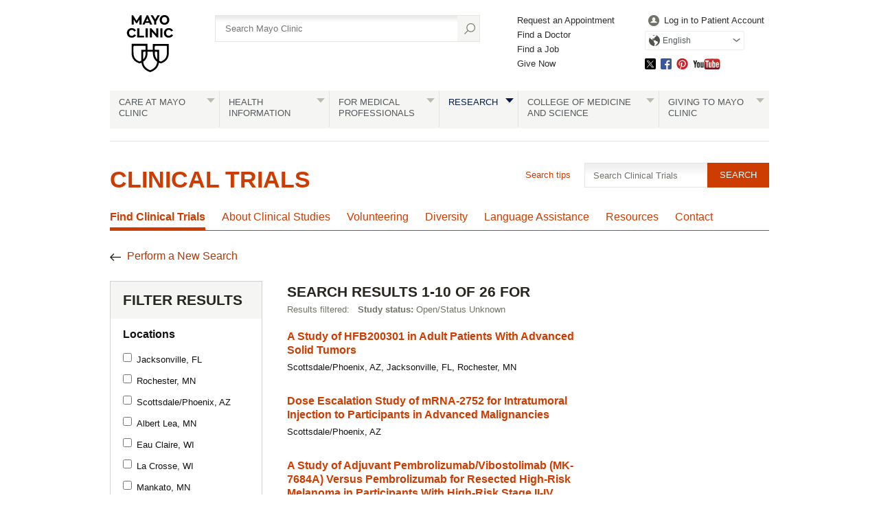

--- FILE ---
content_type: text/html; charset=utf-8
request_url: https://www.mayo.edu/research/clinical-trials/search-results?studySiteStatusesGrouped=Open%2FStatus%20Unknown&pocId=CON-20374867
body_size: 18370
content:
<!DOCTYPE html>



<html lang="en" dir="ltr">
<head><script data-cfasync="false" data-local-sync="allow-network-observable" data-ui-shadow-root="open" data-locale="en" data-css="https://assets.mayoclinic.org/content/dam/cpm-transcend/cm.css" data-ui="https://assets.mayoclinic.org/content/dam/cpm-transcend/ui.js" src="https://transcend-cdn.com/cm/03274c75-bbc2-448d-a72f-379289a8e380/airgap.js"></script><title>
	Clinical Trials - Mayo Clinic Research
</title><meta name="application-name" content=" " />
		<link rel="apple-touch-icon" href="/research/-/media/web/gbs/shared/images/apple-touch-icon-152x152.svg">
	
		<link rel="icon" href="/research/-/media/web/gbs/shared/images/favicon.png">
	
		<meta name="msapplication-TileColor" content="#FFFFFF" />
	
		<meta name="msapplication-TileImage" content="/research/-/media/web/gbs/shared/images/mstile-144x144.png" />
	<meta name="viewport" content="initial-scale=1.0" /><meta name="format-detection" content="telephone=no" /><meta name="Subject" content="" />
<meta name="robots" content="noindex" />
<meta name="contentLanguage" content="en" /><link rel="stylesheet" type="text/css" href="/bundles/styles/legacyHeader.css?v=50516C436A33B345B0888053A02ABBD58795E754" /><link rel="stylesheet" type="text/css" href="/bundles/styles/slideshow.css?v=99ACC5128CCF81CA350128A3F4A85EDE37857A7E" />
	    <link type="text/css" rel="stylesheet" href="/styles/css/gbs/mobile.css" media="only screen and (max-width: 820px)" />
    <script src="//tagdelivery.mayoclinic.org/dotedu/prod/utag.sync.js" type="text/javascript">

</script><link rel="stylesheet" type="text/css" href="/bundles/styles/accessibility.css?v=7A281B0CAEFEE3E8063E4A6C48E5620E6D28F169" />

	<link href="/research/-/media/web/gbs/shared/css/research-mobile.css?version=1" rel="stylesheet" type="text/css" media="only screen and (max-width: 719px)" />
	<link href="/research/-/media/web/gbs/shared/css/research.css?version=7" rel="stylesheet" type="text/css" media="all" />
	<link href="/research/-/media/web/gbs/shared/css/clinical-trials.css?version=3" rel="stylesheet" type="text/css"  />
	<link href="/research/-/media/web/gbs/shared/css/clinical-trials-p4.css?version=2" rel="stylesheet" type="text/css"  /><script type="text/javascript" src="/bundles/scripts/legacyHeader.js?v=222540AD14C5C2E7A548EE9A0D89C43794928958"></script><script type="text/javascript" src="//nexus.ensighten.com/mayo_clinic/eduprod/Bootstrap.js"></script>
<script>(window.BOOMR_mq=window.BOOMR_mq||[]).push(["addVar",{"rua.upush":"true","rua.cpush":"true","rua.upre":"true","rua.cpre":"false","rua.uprl":"false","rua.cprl":"false","rua.cprf":"false","rua.trans":"SJ-d4f37ffe-d7e1-4578-8262-92d51b6e8256","rua.cook":"false","rua.ims":"false","rua.ufprl":"false","rua.cfprl":"false","rua.isuxp":"false","rua.texp":"norulematch","rua.ceh":"false","rua.ueh":"false","rua.ieh.st":"0"}]);</script>
                              <script>!function(e){var n="https://s.go-mpulse.net/boomerang/";if("False"=="True")e.BOOMR_config=e.BOOMR_config||{},e.BOOMR_config.PageParams=e.BOOMR_config.PageParams||{},e.BOOMR_config.PageParams.pci=!0,n="https://s2.go-mpulse.net/boomerang/";if(window.BOOMR_API_key="VN4FK-L44QQ-648AJ-DUEKT-5TQ9T",function(){function e(){if(!o){var e=document.createElement("script");e.id="boomr-scr-as",e.src=window.BOOMR.url,e.async=!0,i.parentNode.appendChild(e),o=!0}}function t(e){o=!0;var n,t,a,r,d=document,O=window;if(window.BOOMR.snippetMethod=e?"if":"i",t=function(e,n){var t=d.createElement("script");t.id=n||"boomr-if-as",t.src=window.BOOMR.url,BOOMR_lstart=(new Date).getTime(),e=e||d.body,e.appendChild(t)},!window.addEventListener&&window.attachEvent&&navigator.userAgent.match(/MSIE [67]\./))return window.BOOMR.snippetMethod="s",void t(i.parentNode,"boomr-async");a=document.createElement("IFRAME"),a.src="about:blank",a.title="",a.role="presentation",a.loading="eager",r=(a.frameElement||a).style,r.width=0,r.height=0,r.border=0,r.display="none",i.parentNode.appendChild(a);try{O=a.contentWindow,d=O.document.open()}catch(_){n=document.domain,a.src="javascript:var d=document.open();d.domain='"+n+"';void(0);",O=a.contentWindow,d=O.document.open()}if(n)d._boomrl=function(){this.domain=n,t()},d.write("<bo"+"dy onload='document._boomrl();'>");else if(O._boomrl=function(){t()},O.addEventListener)O.addEventListener("load",O._boomrl,!1);else if(O.attachEvent)O.attachEvent("onload",O._boomrl);d.close()}function a(e){window.BOOMR_onload=e&&e.timeStamp||(new Date).getTime()}if(!window.BOOMR||!window.BOOMR.version&&!window.BOOMR.snippetExecuted){window.BOOMR=window.BOOMR||{},window.BOOMR.snippetStart=(new Date).getTime(),window.BOOMR.snippetExecuted=!0,window.BOOMR.snippetVersion=12,window.BOOMR.url=n+"VN4FK-L44QQ-648AJ-DUEKT-5TQ9T";var i=document.currentScript||document.getElementsByTagName("script")[0],o=!1,r=document.createElement("link");if(r.relList&&"function"==typeof r.relList.supports&&r.relList.supports("preload")&&"as"in r)window.BOOMR.snippetMethod="p",r.href=window.BOOMR.url,r.rel="preload",r.as="script",r.addEventListener("load",e),r.addEventListener("error",function(){t(!0)}),setTimeout(function(){if(!o)t(!0)},3e3),BOOMR_lstart=(new Date).getTime(),i.parentNode.appendChild(r);else t(!1);if(window.addEventListener)window.addEventListener("load",a,!1);else if(window.attachEvent)window.attachEvent("onload",a)}}(),"".length>0)if(e&&"performance"in e&&e.performance&&"function"==typeof e.performance.setResourceTimingBufferSize)e.performance.setResourceTimingBufferSize();!function(){if(BOOMR=e.BOOMR||{},BOOMR.plugins=BOOMR.plugins||{},!BOOMR.plugins.AK){var n="true"=="true"?1:0,t="",a="aoa5h3axbzpde2mariuq-f-3f3ddce02-clientnsv4-s.akamaihd.net",i="false"=="true"?2:1,o={"ak.v":"39","ak.cp":"1535107","ak.ai":parseInt("978218",10),"ak.ol":"0","ak.cr":9,"ak.ipv":4,"ak.proto":"h2","ak.rid":"3dac772c","ak.r":51663,"ak.a2":n,"ak.m":"a","ak.n":"essl","ak.bpcip":"3.129.211.0","ak.cport":44084,"ak.gh":"23.57.66.171","ak.quicv":"","ak.tlsv":"tls1.3","ak.0rtt":"","ak.0rtt.ed":"","ak.csrc":"-","ak.acc":"","ak.t":"1770031657","ak.ak":"hOBiQwZUYzCg5VSAfCLimQ==[base64]/qaM9gME6Orea1qtaN1v0jysOaAQMfVQkY6ui8s26ZbwDurm8S186F/P3Nkf/wVi/e3Rm9hdtTI9MtcaIaIFcnFq12wTSAxKTfwXo5uxMyUSnpkPCibUX/pjznbXvle6QyJhL1HtlrEZGUGp6oe+OKhsqKGHq0L3rPLCz5IuvX5uqOF9sp2Dq9K9KzwUNc0wnIuYth78Mzsi7tmQR2Qptv+Yd2+sEHgkRuo=","ak.pv":"25","ak.dpoabenc":"","ak.tf":i};if(""!==t)o["ak.ruds"]=t;var r={i:!1,av:function(n){var t="http.initiator";if(n&&(!n[t]||"spa_hard"===n[t]))o["ak.feo"]=void 0!==e.aFeoApplied?1:0,BOOMR.addVar(o)},rv:function(){var e=["ak.bpcip","ak.cport","ak.cr","ak.csrc","ak.gh","ak.ipv","ak.m","ak.n","ak.ol","ak.proto","ak.quicv","ak.tlsv","ak.0rtt","ak.0rtt.ed","ak.r","ak.acc","ak.t","ak.tf"];BOOMR.removeVar(e)}};BOOMR.plugins.AK={akVars:o,akDNSPreFetchDomain:a,init:function(){if(!r.i){var e=BOOMR.subscribe;e("before_beacon",r.av,null,null),e("onbeacon",r.rv,null,null),r.i=!0}return this},is_complete:function(){return!0}}}}()}(window);</script></head>
<body class="clinical-trials topnav browser-large">
    <script type="text/javascript">
	(function(a,b,c,d) {
 a='//tagdelivery.mayoclinic.org/dotedu/prod/utag.js';
 b=document;c='script';d=b.createElement(c);d.src=a;
 d.type='text/java'+c;d.async=true;
 a=b.getElementsByTagName(c)[0];a.parentNode.insertBefore(d,a)})();

</script>
    <form method="post" action="/research/clinical-trials/search-results?studySiteStatusesGrouped=Open%2FStatus%20Unknown&amp;pocId=CON-20374867" id="mayoform">
<div class="aspNetHidden">
<input type="hidden" name="__VIEWSTATE" id="__VIEWSTATE" value="DE61SHR8KMo2W9xC5vQr4j84ToqHQl+zH+MXpClPsWE+vJSfH7BktZL9ECM6yKlcsUIf4mp4CSh5I6bnnlUeeWnNBRYN3OPg4T/iqsFq9qn+gfkWki4gluY91RKOWcjXbwg1XO6rbUpnA0BKjxNTzBKypsI=" />
</div>

<script type="text/javascript">
//<![CDATA[
var theForm = document.forms['mayoform'];
if (!theForm) {
    theForm = document.mayoform;
}
function __doPostBack(eventTarget, eventArgument) {
    if (!theForm.onsubmit || (theForm.onsubmit() != false)) {
        theForm.__EVENTTARGET.value = eventTarget;
        theForm.__EVENTARGUMENT.value = eventArgument;
        theForm.submit();
    }
}
//]]>
</script>


<script src="/WebResource.axd?d=pynGkmcFUV13He1Qd6_TZAbCdb4llsesSUDs1wEIQs7_l4yuGDaeYYXYZPfMzeNpTe9xHQ2&amp;t=638901526312636832" type="text/javascript"></script>

<div class="aspNetHidden">

	<input type="hidden" name="__VIEWSTATEGENERATOR" id="__VIEWSTATEGENERATOR" value="5F9B702C" />
	<input type="hidden" name="__SCROLLPOSITIONX" id="__SCROLLPOSITIONX" value="0" />
	<input type="hidden" name="__SCROLLPOSITIONY" id="__SCROLLPOSITIONY" value="0" />
	<input type="hidden" name="__EVENTTARGET" id="__EVENTTARGET" value="" />
	<input type="hidden" name="__EVENTARGUMENT" id="__EVENTARGUMENT" value="" />
	<input type="hidden" name="__EVENTVALIDATION" id="__EVENTVALIDATION" value="H0WTWDomDB/0A/blE97ANSAtKLOWZqE9Geadw8FunQWzzxuawUGqcPlJ0tVSiMEIdDILNTClBcqFqlzxWjIZoq1JUSF10hLM+yXvMraSzZfftYSJSUJR5TGOT8YJ3XQjQaCDGp/lYIsPXQMHFER+Qw4HvuEO0fDVLArJZf59XTNYX7iHFxArQDEb675MGfC7M6+xZG4efZoeNFrmvwG5GZgvzXE=" />
</div>
	    
        

<!-- Skip Buttons -->
<button type="button" id="skip-nav" class="visually-hidden skip-button">Skip to site navigation</button>
<button type="button" id="skip-content" class="visually-hidden skip-button">Skip to Content</button>


	    <div class="page-alert" role="alert" style="display:none;"><div id="et_noEnglishVersion">no_english_version</div></div>
        <div class="page-alert" role="alert" style="display:none;"><div id="et_noArabicVersion">no_arabic_version</div></div>
        
        
        
        
	    
        <div id="mayo-wrapper">
            

<div id="mayo-header" role="navigation" tabindex="-1">         
    <nav class="desktop-only">
        <a href="https://www.mayoclinic.org/" class="mayo-logo" id="et_MayoLogo_DDD85D51" data-tagid="Mayo-Logo-Tag" data-taglocation="Top Nav" data-tagdetail="Site Navigation" ><img src="/-/media/images/mayologo.svg" alt="Mayo Clinic" title="Mayo Clinic" /></a>
        <div id="globalsearch">
            
<div class="form searchform">
	<input type="hidden" name="ctl08$ctl00$AutoSuggestSelected" id="AutoSuggestSelected" value="false" />
    <label for="azureSiteSearchTerm">Search</label>
    <input name="ctl08$ctl00$azureSiteSearchTerm" type="text" id="azureSiteSearchTerm" class="azureSearchAutocomplete" name="siteSearchKeyword" placeholder="Search Mayo Clinic" data-host="/api/googlesearch/autocomplete/get" data-mode="google" data-language="en" data-selected-field-id="AutoSuggestSelected" data-search-button-id="Search" />
    <input type="submit" name="ctl08$ctl00$Search" value="" id="Search" type="button" src="/styles/img/gbs/icon-search.png" alt="" title="Search" value="Search" />
</div>
        </div>
        <div id="gnavone">
            <ul class="nav-dynamic"><li><a href="https://www.mayoclinic.org/appointments" id="et_HeaderLinkQuick_6CBA989C" >Request an Appointment</a></li><li><a href="https://www.mayoclinic.org/appointments/find-a-doctor" id="et_HeaderLinkQuick_9AC3DFAB" >Find a Doctor</a></li><li><a href="https://jobs.mayoclinic.org/" id="et_HeaderLinkQuick_BB3DC99E" >Find a Job</a></li><li><a href="https://give.mayoclinic.org/campaign/740556/donate" id="et_HeaderLinkQuick_91358B17" >Give Now</a></li></ul>
        </div>
        <div id="gnavtwo">
            <ul role="menubar" class="nav-global translate-dropdown-container">
                
                <li role="menuitem">
                    <a href="https://onlineservices.mayoclinic.org/content/staticpatient/showpage/patientonline" id="et_HeaderLinkSignIn_8D930527" class="login" >Log in to Patient Account</a>
                </li>
                <li role="menuitem" class="translate-dropdown" aria-haspopup="true">
<a href="/research/clinical-trials/search-results?studySiteStatusesGrouped=Open%2FStatus%20Unknown&amp;pocId=CON-20374867" aria-controls="available-languages" class="translate-btn">English</a>
<ul id="available-languages" role="menu" aria-hidden="true">
<li role="menuitem"><a href="/es-es/research/clinical-trials/search-results?studySiteStatusesGrouped=Open%2FStatus%20Unknown&amp;pocId=CON-20374867" id="et_HeaderLinkLanguage_DDB44AFC">Español</a></li>
<li role="menuitem"><a href="https://www.mayoclinic.org/ar" id="et_HeaderLinkLanguage_CEEDFA68" class="text-right">العربية</a></li>
<li role="menuitem"><a href="https://www.mayoclinic.org/zh-hans" id="et_HeaderLinkLanguage_63EBDDB9">简体中文</a></li>

</ul></li>

            </ul>
            <ul class="socialmedia"><li class="twitter"><a id="social_twitter" class="twitter" href="https://twitter.com/MayoClinic" >Twitter</a></li><li class="facebook"><a id="social_facebook" class="facebook" href="https://www.facebook.com/MayoClinic" >Facebook</a></li><li class="pinterest"><a id="social_pinterest" class="pinterest" href="https://www.pinterest.com/mayoclinic/" >Pinterest</a></li><li class="youtube"><a id="social_youtube" class="youtube" href="https://www.youtube.com/user/mayoclinic" >YouTube</a></li></ul>
        </div>
    </nav>
    <nav class="mobile-only">
        <div id="mobilenav">
            <ul role="menubar" class="nav-global mobile translate-dropdown-container">
                <li role="menuitem" class="translate-dropdown" aria-haspopup="true">
<a href="/research/clinical-trials/search-results?studySiteStatusesGrouped=Open%2FStatus%20Unknown&amp;pocId=CON-20374867" aria-controls="mobile-available-languages" class="translate-btn">English</a>
<ul id="mobile-available-languages" role="menu" aria-hidden="true">
<li role="menuitem"><a href="/es-es/research/clinical-trials/search-results?studySiteStatusesGrouped=Open%2FStatus%20Unknown&amp;pocId=CON-20374867" id="mobile-et_HeaderLinkLanguage_DDB44AFC">Español</a></li>
<li role="menuitem"><a href="https://www.mayoclinic.org/ar" id="mobile-et_HeaderLinkLanguage_CEEDFA68" class="text-right">العربية</a></li>
<li role="menuitem"><a href="https://www.mayoclinic.org/zh-hans" id="mobile-et_HeaderLinkLanguage_63EBDDB9">简体中文</a></li>

</ul></li>

            </ul>
            <div>
                <a href="https://www.mayoclinic.org/">
                    <img src="/styles/img/gbs/logo-mayoclinic-mobile.svg" alt="mayo-mobile-logo-image" /></a>
                <ul>
                    <li class= "menu"><a href="#">Menu</a></li>
                    <li class="search"><a href="#">Search</a></li>
                </ul>
            </div>
            <div id="ctl08_search_mobile" class="searchform">
                <div class="outline">
                    <div id="ctl08_panMobileAzureSearch" onkeypress="javascript:return WebForm_FireDefaultButton(event, &#39;ctl08_SearchMobileAzure&#39;)">
	
	                    <input type="hidden" name="ctl08$AutoSuggestSelectedMobile" id="AutoSuggestSelectedMobile" value="false" />
	                    <label for="SearchMainMobile" class="myc-visuallyhidden">Search</label>
                        <input name="ctl08$SearchMainMobile" type="text" id="SearchMainMobile" class="azureSearchAutocomplete" name="searchKeyword" placeholder="Search Mayo Clinic" data-host="/api/googlesearch/autocomplete/get" data-mode="google" data-language="en" data-selected-field-id="AutoSuggestSelectedMobile" data-search-button-id="ctl08_SearchMobileAzure" />
                        <input type="submit" name="ctl08$SearchMobileAzure" value="" id="ctl08_SearchMobileAzure" type="button" src="/styles/img/gbs/icon-search.png" alt="Search" title="Search" value="Search" />
                    
</div>                
                </div>
            </div>
        </div>
    </nav>
    
    <nav class="nav-both" role="navigation" aria-label="Navigation Menu">
         <a class="mobile-only" href="#">All Mayo Clinic Topics</a><ul class="nav" id="nav" role="menubar"><li class="no-image"> <a href="https://www.mayoclinic.org/patient-centered-care" id="et_globalNavigation_0B9BEADC" class="submenu" >Care at Mayo Clinic</a><div><ul><li class="mobileOverview"><a href="https://www.mayoclinic.org/patient-centered-care " id="et_globalNavigation_0B9BEADC_mobile_overview">Overview</a></li><li><a href="https://www.mayoclinic.org/appointments" id="et_globalNavigation_E9F0AD60" >Appointments</a></li><li><a href="https://www.mayoclinic.org/locations" id="et_globalNavigation_16C51EF4" >Locations</a></li><li><a href="https://www.mayoclinic.org/patient-visitor-guide" id="et_globalNavigation_8432C373" >Patient & Visitor Guide</a></li><li><a href="https://www.mayoclinic.org/international" id="et_globalNavigation_2A27029E" >International Services</a></li><li><a href="https://www.mayoclinic.org/departments-centers" id="et_globalNavigation_E54FA2D0" >Medical Departments & Centers</a></li><li><a href="https://www.mayoclinic.org/appointments/find-a-doctor" id="et_globalNavigation_D8E2EEA7" >Doctors & Medical Staff</a></li><li><a href="https://onlineservices.mayoclinic.org/content/staticpatient/showpage/patientonline " id="et_globalNavigation_C2EF2CFF" >Patient Online Services</a></li><li><a href="https://www.mayoclinic.org/billing-insurance" id="et_globalNavigation_C673CA17" >Billing & Insurance</a></li><li><a href="/research/clinical-trials" id="et_globalNavigation_2236BE75" >Clinical Trials</a></li><li><a href="https://www.mayoclinic.org/about-mayo-clinic/international-business-collaborations" id="et_globalNavigation_544E3CA3" >International Business Collaborations</a></li><li><a href="https://www.mayoclinic.org/about-mayo-clinic" id="et_globalNavigation_596BC03A" >About Mayo Clinic</a></li><li><a href="https://www.mayoclinic.org/about-mayo-clinic/contact" id="et_globalNavigation_18713DBD" >Contact Us</a></li></ul></div></li><li> <a id="et_globalNavigation_E098AB76" class="submenu" >Health Information</a><div><ul><li class="mobileOverview"><a href=" " id="et_globalNavigation_E098AB76_mobile_overview">Overview</a></li><li><a href="https://www.mayoclinic.org/diseases-conditions" id="et_globalNavigation_0E11A4BA" >Diseases & Conditions A-Z</a></li><li><a href="https://www.mayoclinic.org/symptoms" id="et_globalNavigation_BF86A6C6" >Symptoms A-Z</a></li><li><a href="https://www.mayoclinic.org/tests-procedures" id="et_globalNavigation_F668D8A5" >Tests & Procedures A-Z</a></li><li><a href="https://www.mayoclinic.org/drugs-supplements" id="et_globalNavigation_A8C14704" >Drugs & Supplements A-Z</a></li><li><a href="https://mcpress.mayoclinic.org/?utm_source=MC-DotOrg-Nav&utm_medium=Link&utm_campaign=MC-Press&utm_content=MCPRESS" id="et_globalNavigation_7FA73788" >Health Books</a></li><li><a href="https://healthyliving.mayoclinic.org/?mc_id=global&utm_source=mayoclinicorgmainnav&utm_medium=l&utm_content=healthylivingprogram&utm_campaign=hlp&geo=national&placementsite=enterprise&cauid=100469" id="et_globalNavigation_FBF16AC0" >Healthy Living Program</a></li><li><a href="https://mcpress.mayoclinic.org/healthletter/?utm_source=MC-DotOrg-Nav&utm_medium=Link&utm_campaign=HealthLetter&utm_content=HLART" id="et_globalNavigation_4A1B9EAE" >Mayo Clinic Health Letter</a></li><li><a href="https://www.mayoclinic.org/healthy-lifestyle" id="et_globalNavigation_EAE6F61B" >Healthy Lifestyle</a></li></ul><blockquote><img src="/-/media/kcms/gbs/research/images/2013/05/02/10/56/globalnav-patientcare.jpg" alt="" /><p><strong>Featured conditions</strong></p>
<a href="https://www.mayoclinic.org/diseases-conditions/brain-tumor/symptoms-causes/syc-20350084">Brain tumor</a>, <a href="https://www.mayoclinic.org/diseases-conditions/breast-cancer/symptoms-causes/syc-20352470">breast cancer</a>, <a href="https://www.mayoclinic.org/diseases-conditions/colon-cancer/symptoms-causes/syc-20353669">colon cancer</a>, <a href="https://www.mayoclinic.org/diseases-conditions/adult-congenital-heart-disease/symptoms-causes/syc-20355456">congenital heart disease</a>, <a href="https://www.mayoclinic.org/diseases-conditions/heart-arrhythmia/symptoms-causes/syc-20350668">heart arrhythmia</a>.  <a href="https://www.mayoclinic.org/diseases-conditions">See more conditions</a>.


</blockquote></div></li><li class="no-image"> <a href="https://www.mayoclinic.org/medical-professionals" id="et_globalNavigation_F38D7251" class="submenu" >For Medical Professionals</a><div><ul><li class="mobileOverview"><a href="https://www.mayoclinic.org/medical-professionals " id="et_globalNavigation_F38D7251_mobile_overview">Overview</a></li><li><a href="https://www.mayoclinic.org/medical-professionals/provider-relations" id="et_globalNavigation_9EA6E84B" >Provider Relations</a></li><li><a href="https://carelink.mayoclinic.org" id="et_globalNavigation_74059880" >CareLink Online Referrals</a></li><li><a href="https://ce.mayo.edu/" id="et_globalNavigation_D2A8A808" >Continuing Medical Education</a></li><li><a href="https://www.mayocliniclabs.com/" id="et_globalNavigation_7DFBD765" >Mayo Clinic Laboratories</a></li><li><a href="https://askmayoexpert.mayoclinic.org/" id="et_globalNavigation_A857262A" >AskMayoExpert</a></li><li><a href="http://medprofvideos.mayoclinic.org" id="et_globalNavigation_CC7B445C" >Video Center</a></li><li><a href="https://www.mayoclinic.org/medical-professionals/publications" id="et_globalNavigation_A36B1F49" >Journals and Publications</a></li></ul></div></li><li class="current no-image"> <a href="/research" id="et_globalNavigation_3CF3C3A8" class="submenu" >Research</a><div><ul><li class="mobileOverview"><a href="/research " id="et_globalNavigation_3CF3C3A8_mobile_overview">Overview</a></li><li><a href="/research/faculty" id="et_globalNavigation_DAE6DCA5" >Research Faculty</a></li><li><a href="/research/labs" id="et_globalNavigation_44C1CC47" >Laboratories</a></li><li><a href="/research/core-facilities/overview" id="et_globalNavigation_1A919B3F" >Core Facilities</a></li><li><a href="/research/centers-programs" id="et_globalNavigation_5EA8308E" >Centers & Programs</a></li><li><a href="/research/departments-divisions" id="et_globalNavigation_6A0B2DB9" >Departments & Divisions</a></li><li><a href="/research/clinical-trials" id="et_globalNavigation_A27D95B4" >Clinical Trials</a></li><li><a href="/research/institutional-review-board" id="et_globalNavigation_52877283" >Institutional Review Board</a></li><li><a href="https://jobs.mayoclinic.org/search-jobs/postdoctoral%20fellowships/33647/1" id="et_globalNavigation_EA15EC46" >Postdoctoral Fellowships</a></li><li><a href="/research/training-grant-programs" id="et_globalNavigation_09BEA80A" >Training Grant Programs</a></li></ul></div></li><li class="no-image"> <a href="https://college.mayo.edu/" id="et_globalNavigation_AD5A3E3B" class="submenu" >College of Medicine and Science</a><div><ul><li class="mobileOverview"><a href="https://college.mayo.edu/ " id="et_globalNavigation_AD5A3E3B_mobile_overview">Overview</a></li><li><a href="https://college.mayo.edu/academics/biomedical-research-training/" id="et_globalNavigation_1478AE90" >Mayo Clinic Graduate School of Biomedical Sciences</a></li><li><a href="https://college.mayo.edu/academics/mayo-clinic-alix-school-of-medicine/" id="et_globalNavigation_F27762FF" >Mayo Clinic Alix School of Medicine</a></li><li><a href="https://ce.mayo.edu/" id="et_globalNavigation_CB533B79" >Mayo Clinic School of Continuous Professional Development</a></li><li><a href="https://college.mayo.edu/academics/residencies-and-fellowships/" id="et_globalNavigation_CAD3C229" >Mayo Clinic School of Graduate Medical Education</a></li><li><a href="https://college.mayo.edu/academics/health-sciences-education/" id="et_globalNavigation_A5E6AD43" >Mayo Clinic School of Health Sciences</a></li></ul></div></li><li class="no-image"> <a href="https://www.mayoclinic.org/giving-to-mayo-clinic" id="et_globalNavigation_3EBF1535" class="submenu" >Giving to Mayo Clinic</a><div><ul><li class="mobileOverview"><a href="https://www.mayoclinic.org/giving-to-mayo-clinic " id="et_globalNavigation_3EBF1535_mobile_overview">Overview</a></li><li><a href="https://give.mayoclinic.org/campaign/740556/donate" id="et_globalNavigation_6DF36AE4" >Give Now</a></li><li><a href="https://www.mayoclinic.org/giving-to-mayo-clinic/contact-us/frequently-asked-questions" id="et_globalNavigation_08E100B9" >Frequently Asked Questions</a></li><li><a href="https://www.mayoclinic.org/giving-to-mayo-clinic/contact-us" id="et_globalNavigation_2FF5280F" >Contact Us to Give</a></li></ul></div></li></ul>
    </nav>
    
</div>

            <div id="main">
                

                	

<div class="headers">
    <div class="headers v2 lg">
    <div class="headers v2 lg"><h1><a href="/research/clinical-trials" >Clinical Trials</a></h1></div>


    </div>
</div>


            <div class="nav-wrapper">
                <div class="mb-nav" role="navigation" aria-label="Navigation Menu">
                    <a href="#!" class="mb-sections">Sections</a>
                    <ul role="menubar" class="topnav section-nav"><li class="nav-item"><a id="parentLink-{9E0024C7-AFFF-4520-B112-C4A8C800DBD7}" class="Find Clinical Trials  selected" aria-current="true" role="menuitem" href="/research/clinical-trials">Find Clinical Trials</a><li class="nav-item"><a id="parentLink-{3AA8B09D-DFE1-43FD-9A0C-923BDBED2071}" class="About Clinical Studies "  role="menuitem" href="/research/clinical-trials/about-clinical-studies">About Clinical Studies</a><li class="nav-item"><a id="parentLink-{06AB945B-E443-45EE-8DEB-6143794AA9F5}" class="Volunteering "  role="menuitem" href="/research/clinical-trials/deciding-to-volunteer">Volunteering</a><li class="nav-item"><a id="parentLink-{051492BD-9CB6-440B-BE96-2BDC081B4D9E}" class="Diversity "  role="menuitem" href="/research/clinical-trials/deciding-to-volunteer/diversity">Diversity</a><li class="nav-item"><a id="parentLink-{89208A2B-0F35-4677-B96E-A6C577D5F801}" class="Language Assistance "  role="menuitem" href="/research/clinical-trials/language-assistance">Language Assistance</a><li class="nav-item"><a id="parentLink-{8F224052-9982-4C93-8B39-F81C69CD24D6}" class="Resources "  role="menuitem" href="/research/clinical-trials/resources">Resources</a><li class="nav-item"><a id="parentLink-{EA8D29C0-4763-45E6-A617-D8333BF35B6F}" class="Contact "  role="menuitem" href="/research/clinical-trials/contact">Contact</a>

			</ul>
			
            </div>
            <div class="mb-nav mb-nav-find"><a href="#!" class="mb-find">Find trials</a><div class="p-6 form searchform"><label for="SearchClinicalStudies" class="myc-visuallyhidden">By condition, treatment or drug name</label><input type="text" id="SearchClinicalStudies" value="Search Clinical Trials" placeholder="Search Clinical Trials" name="keyword" class="azureSearchAutocomplete azureClinicalStudySearchAutocomplete CTSearchMayoClass ui-autocomplete-input" data-highlightpretag=""data-highlightposttag=""data-host="/api/SWD/v1/SuggestSnowmedTerms"data-top="0"data-usefuzzymatching="False"data-searchfields="relatedBrandNames|relatedTerms" data-site="clinical-trials-studies" data-client="clinical-trials" maxlength="50"><input type="hidden" name="main_0$topnav_2$hdSite" id="main_0_topnav_2_hdSite"><input type="hidden" name="main_0$topnav_2$hdClien" id="main_0_topnav_2_hdClien"><a class="ct-tips" href=/research/clinical-trials/search-tips>Search tips</a><input type="submit" id="SearchCSsaa" value="Search" onclick="return redirectAzureSearch();" /><input type="hidden" id="KeySearch" name="key" value="/research/clinical-trials/search-results" /></div></div>
 
                <div class="ct-goback">
                    <a id="main_0_topnav_0_hlPerformNewSearch" href="/research/clinical-trials">Perform a New Search</a>
                </div>
            </div>


<div id="main-content"  role="main" tabindex="-1">
    

<div class="sub search-container">
    <div id="main_0_maincontent_0_divFacets" class="mb-filter-container">
        <div class="p-3 search-filter">
            <h3>Filter Results</h3>
            <div class="mb-close-filter">
                <span class="wh-cross-icon"></span>
            </div>
            
                            <h4>Locations</h4>
                            
                            <ul>
                                
                                    <li>
                                        <label>
                                            <span>
                                                <input type="checkbox" id="Jacksonville, FL" data-id="Jacksonville, FL" data-type="studySiteLocations" data-value="Jacksonville, FL" data-group="studySiteLocations"   class="studysitelocations"/>
                                            </span>
                                            Jacksonville, FL
                                        </label>
                                    </li>
                                
                                    <li>
                                        <label>
                                            <span>
                                                <input type="checkbox" id="Rochester, MN" data-id="Rochester, MN" data-type="studySiteLocations" data-value="Rochester, MN" data-group="studySiteLocations"   class="studysitelocations"/>
                                            </span>
                                            Rochester, MN
                                        </label>
                                    </li>
                                
                                    <li>
                                        <label>
                                            <span>
                                                <input type="checkbox" id="Scottsdale/Phoenix, AZ" data-id="Scottsdale/Phoenix, AZ" data-type="studySiteLocations" data-value="Scottsdale/Phoenix, AZ" data-group="studySiteLocations"   class="studysitelocations"/>
                                            </span>
                                            Scottsdale/Phoenix, AZ
                                        </label>
                                    </li>
                                
                                    <li>
                                        <label>
                                            <span>
                                                <input type="checkbox" id="Albert Lea, MN" data-id="Albert Lea, MN" data-type="studySiteLocations" data-value="Albert Lea, MN" data-group="studySiteLocations"   class="studysitelocations"/>
                                            </span>
                                            Albert Lea, MN
                                        </label>
                                    </li>
                                
                                    <li>
                                        <label>
                                            <span>
                                                <input type="checkbox" id="Eau Claire, WI" data-id="Eau Claire, WI" data-type="studySiteLocations" data-value="Eau Claire, WI" data-group="studySiteLocations"   class="studysitelocations"/>
                                            </span>
                                            Eau Claire, WI
                                        </label>
                                    </li>
                                
                                    <li>
                                        <label>
                                            <span>
                                                <input type="checkbox" id="La Crosse, WI" data-id="La Crosse, WI" data-type="studySiteLocations" data-value="La Crosse, WI" data-group="studySiteLocations"   class="studysitelocations"/>
                                            </span>
                                            La Crosse, WI
                                        </label>
                                    </li>
                                
                                    <li>
                                        <label>
                                            <span>
                                                <input type="checkbox" id="Mankato, MN" data-id="Mankato, MN" data-type="studySiteLocations" data-value="Mankato, MN" data-group="studySiteLocations"   class="studysitelocations"/>
                                            </span>
                                            Mankato, MN
                                        </label>
                                    </li>
                                
                            </ul>
                        
                            <h4>Study status</h4>
                            
                                <p>(for at least one location)</p>
                            
                            <ul>
                                
                                    <li>
                                        <label>
                                            <span>
                                                <input type="checkbox" id="Open/Status Unknown" data-id="Open/Status Unknown" data-type="studySiteStatusesGrouped" data-value="Open/Status Unknown" data-group="studySiteStatusesGrouped" checked="checked"  class="studysitestatusesgrouped"/>
                                            </span>
                                            Open/Status Unknown
                                        </label>
                                    </li>
                                
                                    <li>
                                        <label>
                                            <span>
                                                <input type="checkbox" id="Closed for Enrollment" data-id="Closed for Enrollment" data-type="studySiteStatusesGrouped" data-value="Closed for Enrollment" data-group="studySiteStatusesGrouped"   class="studysitestatusesgrouped"/>
                                            </span>
                                            Closed for Enrollment
                                        </label>
                                    </li>
                                
                            </ul>
                        
                            <h4>Gender</h4>
                            
                            <ul>
                                
                                    <li>
                                        <label>
                                            <span>
                                                <input type="checkbox" id="Male" data-id="Male" data-type="genders" data-value="Male" data-group="genders"   class="genders"/>
                                            </span>
                                            Accepts males
                                        </label>
                                    </li>
                                
                                    <li>
                                        <label>
                                            <span>
                                                <input type="checkbox" id="Female" data-id="Female" data-type="genders" data-value="Female" data-group="genders"   class="genders"/>
                                            </span>
                                            Accepts females
                                        </label>
                                    </li>
                                
                            </ul>
                        
				            <h4>Age</h4>
				            
				            <ul>
					            <li>
						            <label class="range-label">
							            <span>
								            <input type="checkbox" class="range age-check" id="age" data-id="age" data-type="age" data-group="age" />
							            </span>
							            Age (edit)
						            </label>
						            <label class="ageInput" for="age">Age</label>
						            <input type="number" class="range age-input" name="" min="0" max="999" id="age-input" data-id="age" data-type="age" />
						            <input type="button" value=" " class="range filter age-filter" data-id="age" data-type="age" />
					            </li>
				            </ul>
			            
                            <h4>Healthy Volunteer</h4>
                            
                                <a href="#" id="facetDescriptionLink-healthy-volunteer" class="tip whatis-healthy-volunteer">What is this?</a>
                                <div id="facetDescription-healthy-volunteer">A volunteer subject with no known significant health problems who participates in research to test a new drug, device or intervention. These volunteers are recruited to serve as controls for patient groups. Healthy volunteers receive the same test, procedure, or drug the patient group receives.</div>
                            
                            <ul>
                                
                                    <li>
                                        <label>
                                            <span>
                                                <input type="checkbox" id="True" data-id="True" data-type="isHealthyVolunteer" data-value="True" data-group="isHealthyVolunteer"   class="ishealthyvolunteer"/>
                                            </span>
                                            Accepts healthy volunteers
                                        </label>
                                    </li>
                                
                            </ul>
                        
                            <h4>Study phase</h4>
                            
                                <a href="#" id="facetDescriptionLink-study-phase" class="tip whatis-study-phase">What is this?</a>
                                <div id="facetDescription-study-phase">During the early phases (phases 1 and 2), researchers assess safety, side effects, optimal dosages and risks/benefits. In the later phase (phase 3), researchers study whether the treatment works better than the current standard therapy. They also compare the safety of the new treatment with that of current treatments. Phase 3 trials include large numbers of people to make sure that the result is valid. There are also less common very early (phase 0) and later (phase 4) phases. Phase 0 trials are small trials that help researchers decide if a new agent should be tested in a phase 1 trial. Phase 4 trials look at long-term safety and effectiveness, after a new treatment has been approved and is on the market.</div>
                            
                            <ul>
                                
                                    <li>
                                        <label>
                                            <span>
                                                <input type="checkbox" id="Phase 1" data-id="Phase 1" data-type="studySitePhases" data-value="Phase 1" data-group="studySitePhases"   class="studysitephases"/>
                                            </span>
                                            Phase: <b>1</b> (1, 1/2)
                                        </label>
                                    </li>
                                
                                    <li>
                                        <label>
                                            <span>
                                                <input type="checkbox" id="Phase 2" data-id="Phase 2" data-type="studySitePhases" data-value="Phase 2" data-group="studySitePhases"   class="studysitephases"/>
                                            </span>
                                            Phase: <b>2</b> (1/2, 2, 2/3)
                                        </label>
                                    </li>
                                
                                    <li>
                                        <label>
                                            <span>
                                                <input type="checkbox" id="Phase 3" data-id="Phase 3" data-type="studySitePhases" data-value="Phase 3" data-group="studySitePhases"   class="studysitephases"/>
                                            </span>
                                            Phase: <b>3</b> (2/3, 3, 3/4)
                                        </label>
                                    </li>
                                
                            </ul>
                        
        </div>

    </div>
    <div id="0c1d955fe5494ae68c25c6f1aad733c4" class="p-9 ct-search-results content-within">
        
                <div class="sub" role="main">
                    <div class="p-12 search-header">
                     
                        <h2><span class="upperc">
                            Search Results 1-10 of 26 for 
                        </span></h2>
                        
                            <!-- selected filters -->
                            
                                <ul>
                                    <li>Results filtered:</li>
                                    
                                        <li><strong>Study status:</strong> Open/Status Unknown</li>
                                        
                                </ul>
                            
                    </div>
                </div>
                <div class="ct-mb-filters">
                    <div class="filter-btn" tabindex="0">Edit search filters</div>
                </div>

                <ol class="access-navlist"><li> 
<h3 class="p-6"><a href="/research/clinical-trials/cls-20532537">A Study of HFB200301 in Adult Patients With Advanced Solid Tumors</a></h3>
<p class="p-6">Scottsdale/Phoenix, AZ, Jacksonville, FL, Rochester, MN</p>
<ul class="over-sum"> 
	<li><button id="modalTrigger-7d589376-ac63-418a-a09e-642518f99e6b" data-modal-id="7d589376-ac63-418a-a09e-642518f99e6b" class="modal-trigger access-lightbox clinical-studies-overview"> 
Overview
<span class="myc-visuallyhidden">Open overview pop-up dialog box</span>
<span class="overv-icon" aria-hidden="true" />
</button></li>
	<li><a href="/research/clinical-trials/cls-20532537" class="summary" tabindex="0">See Details</a></li> 
</ul> 
<div class="dialog-backdrop"> 
<div id="ct-table-7d589376-ac63-418a-a09e-642518f99e6b" role="dialog" aria-labelledby="ct_label-7d589376-ac63-418a-a09e-642518f99e6b" aria-modal="true" class="hidden" data-url-tracking="true"><div class="ct-lightbox-container ct-details box">
<div class="dialog_form_actions lightbox-close">
<button class="modal-close overview-modal-close"><span class="myc-visuallyhidden">Close</span></button>
</div><h2 id="ct_label-7d589376-ac63-418a-a09e-642518f99e6b" tabindex="-1">A Study of HFB200301 in Adult Patients With Advanced Solid Tumors</h2> 

<ul class="study">
<li><h3>Study type:</h3> Interventional <button class="acces-show-hide" type="button" aria-expanded="false" data-show="Show What is this?" data-hide="Hide What is this?" aria-controls="location_7d589376-ac63-418a-a09e-642518f99e6b">Show What is this?</button> 
	


<div id="location_7d589376-ac63-418a-a09e-642518f99e6b" class="study"><p>Describes the nature of a clinical study. Types include:</p>
<p>&nbsp;</p>
<ul>
    <li>Observational study &mdash; observes people and measures outcomes without affecting results.</li>
    <li>Interventional study (clinical trial) &mdash; studies new tests, treatments, drugs, surgical procedures or devices.</li>
    <li>Medical records research &mdash; uses historical information collected from medical records of large groups of people to study how diseases progress and which treatments and surgeries work best.</li>
</ul>
</div>
</li>
<li><h3>Study phase:</h3> 1 <button class="acces-show-hide" type="button" aria-expanded="false" data-show="Show What is this?" data-hide="Hide What is this?" aria-controls="studyPhase_7d589376-ac63-418a-a09e-642518f99e6b">Show What is this?</button> 
	<div id="studyPhase_7d589376-ac63-418a-a09e-642518f99e6b">During the early phases (phases 1 and 2), researchers assess safety, side effects, optimal dosages and risks/benefits. In the later phase (phase 3), researchers study whether the treatment works better than the current standard therapy. They also compare the safety of the new treatment with that of current treatments. Phase 3 trials include large numbers of people to make sure that the result is valid. There are also less common very early (phase 0) and later (phase 4) phases. Phase 0 trials are small trials that help researchers decide if a new agent should be tested in a phase 1 trial. Phase 4 trials look at long-term safety and effectiveness, after a new treatment has been approved and is on the market.</div>
</li>
</ul>

<h3>About this study</h3> 
<div class="overflow">
<p>The purpose of this study is to test the safety and tolerability of HFB200301 in patients with advanced cancers. There are two parts in this study. During the escalation part, groups of participants will receive increasing doses until a safe and tolerable dose of HFB200301 is determined. During the expansion part, participants will take the dose of study drug that was determined from the escalation part of the study and will be assigned to a group based on the type of cancer the participants have.</p>
</div>


<h3>Participating Mayo Clinic locations</h3>
<p>Study statuses change often. Please contact us for help.</p>

<table class="locations">
<thead> 
	<tr> 
		<th>Mayo Clinic Location</th>
		<th>Status</th>
		<th>Contact</th>
	</tr> 
</thead>
<tbody>

<tr>
<td><h4>Jacksonville, Fla.</h4>
<td class="status"><p class="contact">Contact us for the latest status</p></td><td class="contact" rowspan="3"><a href="/research/clinical-trials/cls-20532537" class="btn">View complete study &amp; contact information</a></td>

</td></tr>
<tr>
<td><h4>Rochester, Minn.</h4>
<td class="status"><p class="closed">Closed for enrollment</p></td>
</td></tr>
<tr>
<td><h4>Scottsdale/Phoenix, Ariz.</h4>
<td class="status"><p class="closed">Closed for enrollment</p></td>
</td></tr>
</tbody> </table>
<a href="/research/clinical-trials/cls-20532537?p=1" class="print">Print study details</a>


<button class="acces-show-hide" type="button" aria-expanded="false" data-show="Show Study IDs" data-hide="Hide Study IDs" aria-controls="studyId_7d589376-ac63-418a-a09e-642518f99e6b">Show Study IDs</button> 
<div> 
<ul id="studyId_7d589376-ac63-418a-a09e-642518f99e6b" class="study">
<li><h4>Site IRB:</h4><ul><li>Jacksonville, Florida: 22-000038</li><li>Rochester, Minnesota: 22-000038</li><li>Scottsdale/Phoenix, Arizona: 22-000038</li></ul></li>
<li><h4>NCT ID:</h4> NCT05238883</li>
<li><h4>Sponsor Protocol Number:</h4> HFB-200301-01</li>

</ul>
</div></div><div />
 
</div></div></li>
<li> 
<h3 class="p-6"><a href="/research/clinical-trials/cls-20545137">Dose Escalation Study of mRNA-2752 for Intratumoral Injection to Participants in Advanced Malignancies</a></h3>
<p class="p-6">Scottsdale/Phoenix, AZ</p>
<ul class="over-sum"> 
	<li><button id="modalTrigger-2eba95af-49f4-45ff-afa3-f78f89f2db0b" data-modal-id="2eba95af-49f4-45ff-afa3-f78f89f2db0b" class="modal-trigger access-lightbox clinical-studies-overview"> 
Overview
<span class="myc-visuallyhidden">Open overview pop-up dialog box</span>
<span class="overv-icon" aria-hidden="true" />
</button></li>
	<li><a href="/research/clinical-trials/cls-20545137" class="summary" tabindex="0">See Details</a></li> 
</ul> 
<div class="dialog-backdrop"> 
<div id="ct-table-2eba95af-49f4-45ff-afa3-f78f89f2db0b" role="dialog" aria-labelledby="ct_label-2eba95af-49f4-45ff-afa3-f78f89f2db0b" aria-modal="true" class="hidden" data-url-tracking="true"><div class="ct-lightbox-container ct-details box">
<div class="dialog_form_actions lightbox-close">
<button class="modal-close overview-modal-close"><span class="myc-visuallyhidden">Close</span></button>
</div><h2 id="ct_label-2eba95af-49f4-45ff-afa3-f78f89f2db0b" tabindex="-1">Dose Escalation Study of mRNA-2752 for Intratumoral Injection to Participants in Advanced Malignancies</h2> 

<ul class="study">
<li><h3>Study type:</h3> Interventional <button class="acces-show-hide" type="button" aria-expanded="false" data-show="Show What is this?" data-hide="Hide What is this?" aria-controls="location_2eba95af-49f4-45ff-afa3-f78f89f2db0b">Show What is this?</button> 
	


<div id="location_2eba95af-49f4-45ff-afa3-f78f89f2db0b" class="study"><p>Describes the nature of a clinical study. Types include:</p>
<p>&nbsp;</p>
<ul>
    <li>Observational study &mdash; observes people and measures outcomes without affecting results.</li>
    <li>Interventional study (clinical trial) &mdash; studies new tests, treatments, drugs, surgical procedures or devices.</li>
    <li>Medical records research &mdash; uses historical information collected from medical records of large groups of people to study how diseases progress and which treatments and surgeries work best.</li>
</ul>
</div>
</li>
<li><h3>Study phase:</h3> 1 <button class="acces-show-hide" type="button" aria-expanded="false" data-show="Show What is this?" data-hide="Hide What is this?" aria-controls="studyPhase_2eba95af-49f4-45ff-afa3-f78f89f2db0b">Show What is this?</button> 
	<div id="studyPhase_2eba95af-49f4-45ff-afa3-f78f89f2db0b">During the early phases (phases 1 and 2), researchers assess safety, side effects, optimal dosages and risks/benefits. In the later phase (phase 3), researchers study whether the treatment works better than the current standard therapy. They also compare the safety of the new treatment with that of current treatments. Phase 3 trials include large numbers of people to make sure that the result is valid. There are also less common very early (phase 0) and later (phase 4) phases. Phase 0 trials are small trials that help researchers decide if a new agent should be tested in a phase 1 trial. Phase 4 trials look at long-term safety and effectiveness, after a new treatment has been approved and is on the market.</div>
</li>
</ul>

<h3>About this study</h3> 
<div class="overflow">
<p><p>The purpose of this study is to assess the safety and tolerability of escalating intratumoral doses of mRNA-2752 in participants with relapsed/refractory solid tumor malignancies or lymphoma.</p></p>
</div>


<h3>Participating Mayo Clinic locations</h3>
<p>Study statuses change often. Please contact us for help.</p>

<table class="locations">
<thead> 
	<tr> 
		<th>Mayo Clinic Location</th>
		<th>Status</th>
		<th>Contact</th>
	</tr> 
</thead>
<tbody>

<tr>
<td><h4>Scottsdale/Phoenix, Ariz.</h4>
<td class="status"><p class="contact">Contact us for the latest status</p></td><td class="contact" rowspan="1"><a href="/research/clinical-trials/cls-20545137" class="btn">View complete study &amp; contact information</a></td>

</td></tr>
</tbody> </table>
<a href="/research/clinical-trials/cls-20545137?p=1" class="print">Print study details</a>


<button class="acces-show-hide" type="button" aria-expanded="false" data-show="Show Study IDs" data-hide="Hide Study IDs" aria-controls="studyId_2eba95af-49f4-45ff-afa3-f78f89f2db0b">Show Study IDs</button> 
<div> 
<ul id="studyId_2eba95af-49f4-45ff-afa3-f78f89f2db0b" class="study">
<li><h4>Site IRB:</h4><ul><li>Scottsdale/Phoenix, Arizona: 22-008364</li></ul></li>
<li><h4>NCT ID:</h4> NCT03739931</li>
<li><h4>Sponsor Protocol Number:</h4> mRNA-2752-P101</li>

</ul>
</div></div><div />
 
</div></div></li>
<li> 
<h3 class="p-6"><a href="/research/clinical-trials/cls-20560327">A Study of Adjuvant Pembrolizumab/Vibostolimab (MK-7684A) Versus Pembrolizumab for Resected High-Risk Melanoma in Participants With High-Risk Stage II-IV Melanoma (MK-7684A-010/KEYVIBE-010)</a></h3>
<p class="p-6">Scottsdale/Phoenix, AZ, Jacksonville, FL, Rochester, MN</p>
<ul class="over-sum"> 
	<li><button id="modalTrigger-8c0603f0-c8f2-4919-9753-c870566649a0" data-modal-id="8c0603f0-c8f2-4919-9753-c870566649a0" class="modal-trigger access-lightbox clinical-studies-overview"> 
Overview
<span class="myc-visuallyhidden">Open overview pop-up dialog box</span>
<span class="overv-icon" aria-hidden="true" />
</button></li>
	<li><a href="/research/clinical-trials/cls-20560327" class="summary" tabindex="0">See Details</a></li> 
</ul> 
<div class="dialog-backdrop"> 
<div id="ct-table-8c0603f0-c8f2-4919-9753-c870566649a0" role="dialog" aria-labelledby="ct_label-8c0603f0-c8f2-4919-9753-c870566649a0" aria-modal="true" class="hidden" data-url-tracking="true"><div class="ct-lightbox-container ct-details box">
<div class="dialog_form_actions lightbox-close">
<button class="modal-close overview-modal-close"><span class="myc-visuallyhidden">Close</span></button>
</div><h2 id="ct_label-8c0603f0-c8f2-4919-9753-c870566649a0" tabindex="-1">A Study of Adjuvant Pembrolizumab/Vibostolimab (MK-7684A) Versus Pembrolizumab for Resected High-Risk Melanoma in Participants With High-Risk Stage II-IV Melanoma (MK-7684A-010/KEYVIBE-010)</h2> 

<ul class="study">
<li><h3>Study type:</h3> Interventional <button class="acces-show-hide" type="button" aria-expanded="false" data-show="Show What is this?" data-hide="Hide What is this?" aria-controls="location_8c0603f0-c8f2-4919-9753-c870566649a0">Show What is this?</button> 
	


<div id="location_8c0603f0-c8f2-4919-9753-c870566649a0" class="study"><p>Describes the nature of a clinical study. Types include:</p>
<p>&nbsp;</p>
<ul>
    <li>Observational study &mdash; observes people and measures outcomes without affecting results.</li>
    <li>Interventional study (clinical trial) &mdash; studies new tests, treatments, drugs, surgical procedures or devices.</li>
    <li>Medical records research &mdash; uses historical information collected from medical records of large groups of people to study how diseases progress and which treatments and surgeries work best.</li>
</ul>
</div>
</li>
<li><h3>Study phase:</h3> 3 <button class="acces-show-hide" type="button" aria-expanded="false" data-show="Show What is this?" data-hide="Hide What is this?" aria-controls="studyPhase_8c0603f0-c8f2-4919-9753-c870566649a0">Show What is this?</button> 
	<div id="studyPhase_8c0603f0-c8f2-4919-9753-c870566649a0">During the early phases (phases 1 and 2), researchers assess safety, side effects, optimal dosages and risks/benefits. In the later phase (phase 3), researchers study whether the treatment works better than the current standard therapy. They also compare the safety of the new treatment with that of current treatments. Phase 3 trials include large numbers of people to make sure that the result is valid. There are also less common very early (phase 0) and later (phase 4) phases. Phase 0 trials are small trials that help researchers decide if a new agent should be tested in a phase 1 trial. Phase 4 trials look at long-term safety and effectiveness, after a new treatment has been approved and is on the market.</div>
</li>
</ul>

<h3>About this study</h3> 
<div class="overflow">
<p><p>The purpose of this study&nbsp;to compare MK-7684A to pembrolizumab with respect to RFS, and &nbsp;to determine if MK-7684A is superior to pembrolizumab with respect to RFS as assessed by investigator.</p>
</p>
</div>


<h3>Participating Mayo Clinic locations</h3>
<p>Study statuses change often. Please contact us for help.</p>

<table class="locations">
<thead> 
	<tr> 
		<th>Mayo Clinic Location</th>
		<th>Status</th>
		<th>Contact</th>
	</tr> 
</thead>
<tbody>

<tr>
<td><h4>Rochester, Minn.</h4>
<td class="status"><p class="contact">Contact us for the latest status</p></td><td class="contact" rowspan="3"><a href="/research/clinical-trials/cls-20560327" class="btn">View complete study &amp; contact information</a></td>

</td></tr>
<tr>
<td><h4>Jacksonville, Fla.</h4>
<td class="status"><p class="contact">Contact us for the latest status</p></td>
</td></tr>
<tr>
<td><h4>Scottsdale/Phoenix, Ariz.</h4>
<td class="status"><p class="contact">Contact us for the latest status</p></td>
</td></tr>
</tbody> </table>
<a href="/research/clinical-trials/cls-20560327?p=1" class="print">Print study details</a>


<button class="acces-show-hide" type="button" aria-expanded="false" data-show="Show Study IDs" data-hide="Hide Study IDs" aria-controls="studyId_8c0603f0-c8f2-4919-9753-c870566649a0">Show Study IDs</button> 
<div> 
<ul id="studyId_8c0603f0-c8f2-4919-9753-c870566649a0" class="study">
<li><h4>Site IRB:</h4><ul><li>Rochester, Minnesota: 23-004989</li><li>Jacksonville, Florida: 23-004989</li><li>Scottsdale/Phoenix, Arizona: 23-004989</li></ul></li>
<li><h4>NCT ID:</h4> NCT05665595</li>
<li><h4>Sponsor Protocol Number:</h4> MK-7684A-010</li>

</ul>
</div></div><div />
 
</div></div></li>
<li> 
<h3 class="p-6"><a href="/research/clinical-trials/cls-20575572">A Study to Assess Naporafenib (ERAS-254) Administered With Trametinib in Patients With NRAS-mutant Melanoma (SEACRAFT-2)</a></h3>
<p class="p-6">Scottsdale/Phoenix, AZ, Jacksonville, FL, Rochester, MN</p>
<ul class="over-sum"> 
	<li><button id="modalTrigger-db062f60-f9eb-4dd9-8dbf-eabe902103e2" data-modal-id="db062f60-f9eb-4dd9-8dbf-eabe902103e2" class="modal-trigger access-lightbox clinical-studies-overview"> 
Overview
<span class="myc-visuallyhidden">Open overview pop-up dialog box</span>
<span class="overv-icon" aria-hidden="true" />
</button></li>
	<li><a href="/research/clinical-trials/cls-20575572" class="summary" tabindex="0">See Details</a></li> 
</ul> 
<div class="dialog-backdrop"> 
<div id="ct-table-db062f60-f9eb-4dd9-8dbf-eabe902103e2" role="dialog" aria-labelledby="ct_label-db062f60-f9eb-4dd9-8dbf-eabe902103e2" aria-modal="true" class="hidden" data-url-tracking="true"><div class="ct-lightbox-container ct-details box">
<div class="dialog_form_actions lightbox-close">
<button class="modal-close overview-modal-close"><span class="myc-visuallyhidden">Close</span></button>
</div><h2 id="ct_label-db062f60-f9eb-4dd9-8dbf-eabe902103e2" tabindex="-1">A Study to Assess Naporafenib (ERAS-254) Administered With Trametinib in Patients With NRAS-mutant Melanoma (SEACRAFT-2)</h2> 

<ul class="study">
<li><h3>Study type:</h3> Interventional <button class="acces-show-hide" type="button" aria-expanded="false" data-show="Show What is this?" data-hide="Hide What is this?" aria-controls="location_db062f60-f9eb-4dd9-8dbf-eabe902103e2">Show What is this?</button> 
	


<div id="location_db062f60-f9eb-4dd9-8dbf-eabe902103e2" class="study"><p>Describes the nature of a clinical study. Types include:</p>
<p>&nbsp;</p>
<ul>
    <li>Observational study &mdash; observes people and measures outcomes without affecting results.</li>
    <li>Interventional study (clinical trial) &mdash; studies new tests, treatments, drugs, surgical procedures or devices.</li>
    <li>Medical records research &mdash; uses historical information collected from medical records of large groups of people to study how diseases progress and which treatments and surgeries work best.</li>
</ul>
</div>
</li>
<li><h3>Study phase:</h3> 3 <button class="acces-show-hide" type="button" aria-expanded="false" data-show="Show What is this?" data-hide="Hide What is this?" aria-controls="studyPhase_db062f60-f9eb-4dd9-8dbf-eabe902103e2">Show What is this?</button> 
	<div id="studyPhase_db062f60-f9eb-4dd9-8dbf-eabe902103e2">During the early phases (phases 1 and 2), researchers assess safety, side effects, optimal dosages and risks/benefits. In the later phase (phase 3), researchers study whether the treatment works better than the current standard therapy. They also compare the safety of the new treatment with that of current treatments. Phase 3 trials include large numbers of people to make sure that the result is valid. There are also less common very early (phase 0) and later (phase 4) phases. Phase 0 trials are small trials that help researchers decide if a new agent should be tested in a phase 1 trial. Phase 4 trials look at long-term safety and effectiveness, after a new treatment has been approved and is on the market.</div>
</li>
</ul>

<h3>About this study</h3> 
<div class="overflow">
<p><p>The purpose of this study is to&nbsp;select the optimal dose of naporafenib + trametinib to be studied in Stage 2 and to&nbsp;compare progression free survival (PFS) and overall survival (OS) for patients with NRAS-mutant (NRASm) melanoma who are randomized to receive the combination of naporafenib + trametinib to that of patients who are randomized to physician&#39;s choice of therapy (dacarbazine, temozolomide, or trametinib monotherapy).</p>
</p>
</div>


<h3>Participating Mayo Clinic locations</h3>
<p>Study statuses change often. Please contact us for help.</p>

<table class="locations">
<thead> 
	<tr> 
		<th>Mayo Clinic Location</th>
		<th>Status</th>
		<th>Contact</th>
	</tr> 
</thead>
<tbody>

<tr>
<td><h4>Jacksonville, Fla.</h4>
<td class="status"><p class="contact">Contact us for the latest status</p></td><td class="contact" rowspan="3"><a href="/research/clinical-trials/cls-20575572" class="btn">View complete study &amp; contact information</a></td>

</td></tr>
<tr>
<td><h4>Rochester, Minn.</h4>
<td class="status"><p class="closed">Closed for enrollment</p></td>
</td></tr>
<tr>
<td><h4>Scottsdale/Phoenix, Ariz.</h4>
<td class="status"><p class="contact">Contact us for the latest status</p></td>
</td></tr>
</tbody> </table>
<a href="/research/clinical-trials/cls-20575572?p=1" class="print">Print study details</a>


<button class="acces-show-hide" type="button" aria-expanded="false" data-show="Show Study IDs" data-hide="Hide Study IDs" aria-controls="studyId_db062f60-f9eb-4dd9-8dbf-eabe902103e2">Show Study IDs</button> 
<div> 
<ul id="studyId_db062f60-f9eb-4dd9-8dbf-eabe902103e2" class="study">
<li><h4>Site IRB:</h4><ul><li>Jacksonville, Florida: 24-007005</li><li>Rochester, Minnesota: 24-007005</li><li>Scottsdale/Phoenix, Arizona: 24-007005</li></ul></li>
<li><h4>NCT ID:</h4> NCT06346067</li>
<li><h4>Sponsor Protocol Number:</h4> ERAS-254-02</li>

</ul>
</div></div><div />
 
</div></div></li>
<li> 
<h3 class="p-6"><a href="/research/clinical-trials/cls-20567688">IDE196 (Darovasertib) in Combination With Crizotinib as First-line Therapy in Metastatic Uveal Melanoma</a></h3>
<p class="p-6">Rochester, MN</p>
<ul class="over-sum"> 
	<li><button id="modalTrigger-28a6f7a0-2917-4cb0-90ab-e1c5d5bb27c5" data-modal-id="28a6f7a0-2917-4cb0-90ab-e1c5d5bb27c5" class="modal-trigger access-lightbox clinical-studies-overview"> 
Overview
<span class="myc-visuallyhidden">Open overview pop-up dialog box</span>
<span class="overv-icon" aria-hidden="true" />
</button></li>
	<li><a href="/research/clinical-trials/cls-20567688" class="summary" tabindex="0">See Details</a></li> 
</ul> 
<div class="dialog-backdrop"> 
<div id="ct-table-28a6f7a0-2917-4cb0-90ab-e1c5d5bb27c5" role="dialog" aria-labelledby="ct_label-28a6f7a0-2917-4cb0-90ab-e1c5d5bb27c5" aria-modal="true" class="hidden" data-url-tracking="true"><div class="ct-lightbox-container ct-details box">
<div class="dialog_form_actions lightbox-close">
<button class="modal-close overview-modal-close"><span class="myc-visuallyhidden">Close</span></button>
</div><h2 id="ct_label-28a6f7a0-2917-4cb0-90ab-e1c5d5bb27c5" tabindex="-1">IDE196 (Darovasertib) in Combination With Crizotinib as First-line Therapy in Metastatic Uveal Melanoma</h2> 

<ul class="study">
<li><h3>Study type:</h3> Interventional <button class="acces-show-hide" type="button" aria-expanded="false" data-show="Show What is this?" data-hide="Hide What is this?" aria-controls="location_28a6f7a0-2917-4cb0-90ab-e1c5d5bb27c5">Show What is this?</button> 
	


<div id="location_28a6f7a0-2917-4cb0-90ab-e1c5d5bb27c5" class="study"><p>Describes the nature of a clinical study. Types include:</p>
<p>&nbsp;</p>
<ul>
    <li>Observational study &mdash; observes people and measures outcomes without affecting results.</li>
    <li>Interventional study (clinical trial) &mdash; studies new tests, treatments, drugs, surgical procedures or devices.</li>
    <li>Medical records research &mdash; uses historical information collected from medical records of large groups of people to study how diseases progress and which treatments and surgeries work best.</li>
</ul>
</div>
</li>
<li><h3>Study phase:</h3> 2/3 <button class="acces-show-hide" type="button" aria-expanded="false" data-show="Show What is this?" data-hide="Hide What is this?" aria-controls="studyPhase_28a6f7a0-2917-4cb0-90ab-e1c5d5bb27c5">Show What is this?</button> 
	<div id="studyPhase_28a6f7a0-2917-4cb0-90ab-e1c5d5bb27c5">During the early phases (phases 1 and 2), researchers assess safety, side effects, optimal dosages and risks/benefits. In the later phase (phase 3), researchers study whether the treatment works better than the current standard therapy. They also compare the safety of the new treatment with that of current treatments. Phase 3 trials include large numbers of people to make sure that the result is valid. There are also less common very early (phase 0) and later (phase 4) phases. Phase 0 trials are small trials that help researchers decide if a new agent should be tested in a phase 1 trial. Phase 4 trials look at long-term safety and effectiveness, after a new treatment has been approved and is on the market.</div>
</li>
</ul>

<h3>About this study</h3> 
<div class="overflow">
<p><p>The purpose of this study is to compare IDE196 + crizotinib to investigator’s choice of treatment with respect to PFS per RECIST 1.1 as assessed by blinded independent central review (BICR), and to compare IDE196 + crizotinib to investigator’s choice of treatment with respect to OS</p></p>
</div>


<h3>Participating Mayo Clinic locations</h3>
<p>Study statuses change often. Please contact us for help.</p>

<table class="locations">
<thead> 
	<tr> 
		<th>Mayo Clinic Location</th>
		<th>Status</th>
		<th>Contact</th>
	</tr> 
</thead>
<tbody>

<tr>
<td><h4>Rochester, Minn.</h4>
<td class="status"><p class="contact">Contact us for the latest status</p></td><td class="contact" rowspan="1"><a href="/research/clinical-trials/cls-20567688" class="btn">View complete study &amp; contact information</a></td>

</td></tr>
</tbody> </table>
<a href="/research/clinical-trials/cls-20567688?p=1" class="print">Print study details</a>


<button class="acces-show-hide" type="button" aria-expanded="false" data-show="Show Study IDs" data-hide="Hide Study IDs" aria-controls="studyId_28a6f7a0-2917-4cb0-90ab-e1c5d5bb27c5">Show Study IDs</button> 
<div> 
<ul id="studyId_28a6f7a0-2917-4cb0-90ab-e1c5d5bb27c5" class="study">
<li><h4>Site IRB:</h4><ul><li>Rochester, Minnesota: 24-000858</li></ul></li>
<li><h4>NCT ID:</h4> NCT05987332</li>
<li><h4>Sponsor Protocol Number:</h4> IDE196-002</li>

</ul>
</div></div><div />
 
</div></div></li>
<li> 
<h3 class="p-6"><a href="/research/clinical-trials/cls-20557272">Belzupacap Sarotalocan (AU-011) Treatment Compared to Sham Control for Primary Indeterminate Lesions or Small Choroidal Melanoma</a></h3>
<p class="p-6">Rochester, MN</p>
<ul class="over-sum"> 
	<li><button id="modalTrigger-de523471-85ca-4003-b590-eb6f8ab739a0" data-modal-id="de523471-85ca-4003-b590-eb6f8ab739a0" class="modal-trigger access-lightbox clinical-studies-overview"> 
Overview
<span class="myc-visuallyhidden">Open overview pop-up dialog box</span>
<span class="overv-icon" aria-hidden="true" />
</button></li>
	<li><a href="/research/clinical-trials/cls-20557272" class="summary" tabindex="0">See Details</a></li> 
</ul> 
<div class="dialog-backdrop"> 
<div id="ct-table-de523471-85ca-4003-b590-eb6f8ab739a0" role="dialog" aria-labelledby="ct_label-de523471-85ca-4003-b590-eb6f8ab739a0" aria-modal="true" class="hidden" data-url-tracking="true"><div class="ct-lightbox-container ct-details box">
<div class="dialog_form_actions lightbox-close">
<button class="modal-close overview-modal-close"><span class="myc-visuallyhidden">Close</span></button>
</div><h2 id="ct_label-de523471-85ca-4003-b590-eb6f8ab739a0" tabindex="-1">Belzupacap Sarotalocan (AU-011) Treatment Compared to Sham Control for Primary Indeterminate Lesions or Small Choroidal Melanoma</h2> 

<ul class="study">
<li><h3>Study type:</h3> Interventional <button class="acces-show-hide" type="button" aria-expanded="false" data-show="Show What is this?" data-hide="Hide What is this?" aria-controls="location_de523471-85ca-4003-b590-eb6f8ab739a0">Show What is this?</button> 
	


<div id="location_de523471-85ca-4003-b590-eb6f8ab739a0" class="study"><p>Describes the nature of a clinical study. Types include:</p>
<p>&nbsp;</p>
<ul>
    <li>Observational study &mdash; observes people and measures outcomes without affecting results.</li>
    <li>Interventional study (clinical trial) &mdash; studies new tests, treatments, drugs, surgical procedures or devices.</li>
    <li>Medical records research &mdash; uses historical information collected from medical records of large groups of people to study how diseases progress and which treatments and surgeries work best.</li>
</ul>
</div>
</li>
<li><h3>Study phase:</h3> 3 <button class="acces-show-hide" type="button" aria-expanded="false" data-show="Show What is this?" data-hide="Hide What is this?" aria-controls="studyPhase_de523471-85ca-4003-b590-eb6f8ab739a0">Show What is this?</button> 
	<div id="studyPhase_de523471-85ca-4003-b590-eb6f8ab739a0">During the early phases (phases 1 and 2), researchers assess safety, side effects, optimal dosages and risks/benefits. In the later phase (phase 3), researchers study whether the treatment works better than the current standard therapy. They also compare the safety of the new treatment with that of current treatments. Phase 3 trials include large numbers of people to make sure that the result is valid. There are also less common very early (phase 0) and later (phase 4) phases. Phase 0 trials are small trials that help researchers decide if a new agent should be tested in a phase 1 trial. Phase 4 trials look at long-term safety and effectiveness, after a new treatment has been approved and is on the market.</div>
</li>
</ul>

<h3>About this study</h3> 
<div class="overflow">
<p><p>The purpose of this study is to determine the efficacy and safety of bel-sar compared to sham control for the treatment of primary indeterminate lesions and small choroidal melanoma (IL/CM).<br />
 </p></p>
</div>


<h3>Participating Mayo Clinic locations</h3>
<p>Study statuses change often. Please contact us for help.</p>

<table class="locations">
<thead> 
	<tr> 
		<th>Mayo Clinic Location</th>
		<th>Status</th>
		<th>Contact</th>
	</tr> 
</thead>
<tbody>

<tr>
<td><h4>Rochester, Minn.</h4>
<td class="status"><p class="open">Open for enrollment</p></td><td class="contact" rowspan="1"><a href="/research/clinical-trials/cls-20557272" class="btn">View complete study &amp; contact information</a></td>

</td></tr>
</tbody> </table>
<a href="/research/clinical-trials/cls-20557272?p=1" class="print">Print study details</a>


<button class="acces-show-hide" type="button" aria-expanded="false" data-show="Show Study IDs" data-hide="Hide Study IDs" aria-controls="studyId_de523471-85ca-4003-b590-eb6f8ab739a0">Show Study IDs</button> 
<div> 
<ul id="studyId_de523471-85ca-4003-b590-eb6f8ab739a0" class="study">
<li><h4>Site IRB:</h4><ul><li>Rochester, Minnesota: 23-004405</li></ul></li>
<li><h4>NCT ID:</h4> NCT06007690</li>
<li><h4>Sponsor Protocol Number:</h4> AU-011-301</li>

</ul>
</div></div><div />
 
</div></div></li>
<li> 
<h3 class="p-6"><a href="/research/clinical-trials/cls-20571234">IMC-F106C Regimen Versus Nivolumab Regimens in Previously Untreated Advanced Melanoma (PRISM-MEL-301)</a></h3>
<p class="p-6">Jacksonville, FL</p>
<ul class="over-sum"> 
	<li><button id="modalTrigger-1dbeef36-506f-405f-acee-2afb6599bff7" data-modal-id="1dbeef36-506f-405f-acee-2afb6599bff7" class="modal-trigger access-lightbox clinical-studies-overview"> 
Overview
<span class="myc-visuallyhidden">Open overview pop-up dialog box</span>
<span class="overv-icon" aria-hidden="true" />
</button></li>
	<li><a href="/research/clinical-trials/cls-20571234" class="summary" tabindex="0">See Details</a></li> 
</ul> 
<div class="dialog-backdrop"> 
<div id="ct-table-1dbeef36-506f-405f-acee-2afb6599bff7" role="dialog" aria-labelledby="ct_label-1dbeef36-506f-405f-acee-2afb6599bff7" aria-modal="true" class="hidden" data-url-tracking="true"><div class="ct-lightbox-container ct-details box">
<div class="dialog_form_actions lightbox-close">
<button class="modal-close overview-modal-close"><span class="myc-visuallyhidden">Close</span></button>
</div><h2 id="ct_label-1dbeef36-506f-405f-acee-2afb6599bff7" tabindex="-1">IMC-F106C Regimen Versus Nivolumab Regimens in Previously Untreated Advanced Melanoma (PRISM-MEL-301)</h2> 

<ul class="study">
<li><h3>Study type:</h3> Interventional <button class="acces-show-hide" type="button" aria-expanded="false" data-show="Show What is this?" data-hide="Hide What is this?" aria-controls="location_1dbeef36-506f-405f-acee-2afb6599bff7">Show What is this?</button> 
	


<div id="location_1dbeef36-506f-405f-acee-2afb6599bff7" class="study"><p>Describes the nature of a clinical study. Types include:</p>
<p>&nbsp;</p>
<ul>
    <li>Observational study &mdash; observes people and measures outcomes without affecting results.</li>
    <li>Interventional study (clinical trial) &mdash; studies new tests, treatments, drugs, surgical procedures or devices.</li>
    <li>Medical records research &mdash; uses historical information collected from medical records of large groups of people to study how diseases progress and which treatments and surgeries work best.</li>
</ul>
</div>
</li>
<li><h3>Study phase:</h3> 3 <button class="acces-show-hide" type="button" aria-expanded="false" data-show="Show What is this?" data-hide="Hide What is this?" aria-controls="studyPhase_1dbeef36-506f-405f-acee-2afb6599bff7">Show What is this?</button> 
	<div id="studyPhase_1dbeef36-506f-405f-acee-2afb6599bff7">During the early phases (phases 1 and 2), researchers assess safety, side effects, optimal dosages and risks/benefits. In the later phase (phase 3), researchers study whether the treatment works better than the current standard therapy. They also compare the safety of the new treatment with that of current treatments. Phase 3 trials include large numbers of people to make sure that the result is valid. There are also less common very early (phase 0) and later (phase 4) phases. Phase 0 trials are small trials that help researchers decide if a new agent should be tested in a phase 1 trial. Phase 4 trials look at long-term safety and effectiveness, after a new treatment has been approved and is on the market.</div>
</li>
</ul>

<h3>About this study</h3> 
<div class="overflow">
<p><p>The purpose of this study is for IMC-F106C plus nivolumab compared to standard nivolumab regimens in HLA-A*02:01-positive participants with previously untreated advanced melanoma.</p></p>
</div>


<h3>Participating Mayo Clinic locations</h3>
<p>Study statuses change often. Please contact us for help.</p>

<table class="locations">
<thead> 
	<tr> 
		<th>Mayo Clinic Location</th>
		<th>Status</th>
		<th>Contact</th>
	</tr> 
</thead>
<tbody>

<tr>
<td><h4>Jacksonville, Fla.</h4>
<td class="status"><p class="open">Open for enrollment</p></td><td class="contact" rowspan="1"><a href="/research/clinical-trials/cls-20571234" class="btn">View complete study &amp; contact information</a></td>

</td></tr>
</tbody> </table>
<a href="/research/clinical-trials/cls-20571234?p=1" class="print">Print study details</a>


<button class="acces-show-hide" type="button" aria-expanded="false" data-show="Show Study IDs" data-hide="Hide Study IDs" aria-controls="studyId_1dbeef36-506f-405f-acee-2afb6599bff7">Show Study IDs</button> 
<div> 
<ul id="studyId_1dbeef36-506f-405f-acee-2afb6599bff7" class="study">
<li><h4>Site IRB:</h4><ul><li>Jacksonville, Florida: 24-001924</li></ul></li>
<li><h4>NCT ID:</h4> NCT06112314</li>
<li><h4>Sponsor Protocol Number:</h4> IMC-F106C-301</li>

</ul>
</div></div><div />
 
</div></div></li>
<li> 
<h3 class="p-6"><a href="/research/clinical-trials/cls-20548145">Efficacy of Daromun Neoadjuvant Intratumoral Treatment in Clinical Stage IIIB/C Melanoma Patients</a></h3>
<p class="p-6">Scottsdale/Phoenix, AZ, Rochester, MN</p>
<ul class="over-sum"> 
	<li><button id="modalTrigger-1bd542df-9353-4367-98d6-4e14a8468c2a" data-modal-id="1bd542df-9353-4367-98d6-4e14a8468c2a" class="modal-trigger access-lightbox clinical-studies-overview"> 
Overview
<span class="myc-visuallyhidden">Open overview pop-up dialog box</span>
<span class="overv-icon" aria-hidden="true" />
</button></li>
	<li><a href="/research/clinical-trials/cls-20548145" class="summary" tabindex="0">See Details</a></li> 
</ul> 
<div class="dialog-backdrop"> 
<div id="ct-table-1bd542df-9353-4367-98d6-4e14a8468c2a" role="dialog" aria-labelledby="ct_label-1bd542df-9353-4367-98d6-4e14a8468c2a" aria-modal="true" class="hidden" data-url-tracking="true"><div class="ct-lightbox-container ct-details box">
<div class="dialog_form_actions lightbox-close">
<button class="modal-close overview-modal-close"><span class="myc-visuallyhidden">Close</span></button>
</div><h2 id="ct_label-1bd542df-9353-4367-98d6-4e14a8468c2a" tabindex="-1">Efficacy of Daromun Neoadjuvant Intratumoral Treatment in Clinical Stage IIIB/C Melanoma Patients</h2> 

<ul class="study">
<li><h3>Study type:</h3> Interventional <button class="acces-show-hide" type="button" aria-expanded="false" data-show="Show What is this?" data-hide="Hide What is this?" aria-controls="location_1bd542df-9353-4367-98d6-4e14a8468c2a">Show What is this?</button> 
	


<div id="location_1bd542df-9353-4367-98d6-4e14a8468c2a" class="study"><p>Describes the nature of a clinical study. Types include:</p>
<p>&nbsp;</p>
<ul>
    <li>Observational study &mdash; observes people and measures outcomes without affecting results.</li>
    <li>Interventional study (clinical trial) &mdash; studies new tests, treatments, drugs, surgical procedures or devices.</li>
    <li>Medical records research &mdash; uses historical information collected from medical records of large groups of people to study how diseases progress and which treatments and surgeries work best.</li>
</ul>
</div>
</li>
<li><h3>Study phase:</h3> 3 <button class="acces-show-hide" type="button" aria-expanded="false" data-show="Show What is this?" data-hide="Hide What is this?" aria-controls="studyPhase_1bd542df-9353-4367-98d6-4e14a8468c2a">Show What is this?</button> 
	<div id="studyPhase_1bd542df-9353-4367-98d6-4e14a8468c2a">During the early phases (phases 1 and 2), researchers assess safety, side effects, optimal dosages and risks/benefits. In the later phase (phase 3), researchers study whether the treatment works better than the current standard therapy. They also compare the safety of the new treatment with that of current treatments. Phase 3 trials include large numbers of people to make sure that the result is valid. There are also less common very early (phase 0) and later (phase 4) phases. Phase 0 trials are small trials that help researchers decide if a new agent should be tested in a phase 1 trial. Phase 4 trials look at long-term safety and effectiveness, after a new treatment has been approved and is on the market.</div>
</li>
</ul>

<h3>About this study</h3> 
<div class="overflow">
<p><p>The purpose of this&nbsp;study is to demonstrate that a neoadjuvant Daromun treatment followed by surgery and adjuvant therapy improves in a statistically significant manner the recurrence-free survival (RFS) of Stage IIIB/C melanoma patients with respect to the standard of care (surgery and adjuvant therapy).</p>
</p>
</div>


<h3>Participating Mayo Clinic locations</h3>
<p>Study statuses change often. Please contact us for help.</p>

<table class="locations">
<thead> 
	<tr> 
		<th>Mayo Clinic Location</th>
		<th>Status</th>
		<th>Contact</th>
	</tr> 
</thead>
<tbody>

<tr>
<td><h4>Rochester, Minn.</h4>
<td class="status"><p class="open">Open for enrollment</p></td><td class="contact" rowspan="2"><a href="/research/clinical-trials/cls-20548145" class="btn">View complete study &amp; contact information</a></td>

</td></tr>
<tr>
<td><h4>Scottsdale/Phoenix, Ariz.</h4>
<td class="status"><p class="open">Open for enrollment</p></td>
</td></tr>
</tbody> </table>
<a href="/research/clinical-trials/cls-20548145?p=1" class="print">Print study details</a>


<button class="acces-show-hide" type="button" aria-expanded="false" data-show="Show Study IDs" data-hide="Hide Study IDs" aria-controls="studyId_1bd542df-9353-4367-98d6-4e14a8468c2a">Show Study IDs</button> 
<div> 
<ul id="studyId_1bd542df-9353-4367-98d6-4e14a8468c2a" class="study">
<li><h4>Site IRB:</h4><ul><li>Rochester, Minnesota: 22-013004</li><li>Scottsdale/Phoenix, Arizona: 22-013004</li></ul></li>
<li><h4>NCT ID:</h4> NCT03567889</li>
<li><h4>Sponsor Protocol Number:</h4> PH-L19IL2TNF-01_18</li>

</ul>
</div></div><div />
 
</div></div></li>
<li> 
<h3 class="p-6"><a href="/research/clinical-trials/cls-20558761">Tebentafusp Regimen Versus Investigator's Choice in Previously Treated Advanced Melanoma (TEBE-AM)</a></h3>
<p class="p-6">Scottsdale/Phoenix, AZ, Jacksonville, FL, Rochester, MN</p>
<ul class="over-sum"> 
	<li><button id="modalTrigger-3ba16337-e817-44b9-ad38-33b0e56cb693" data-modal-id="3ba16337-e817-44b9-ad38-33b0e56cb693" class="modal-trigger access-lightbox clinical-studies-overview"> 
Overview
<span class="myc-visuallyhidden">Open overview pop-up dialog box</span>
<span class="overv-icon" aria-hidden="true" />
</button></li>
	<li><a href="/research/clinical-trials/cls-20558761" class="summary" tabindex="0">See Details</a></li> 
</ul> 
<div class="dialog-backdrop"> 
<div id="ct-table-3ba16337-e817-44b9-ad38-33b0e56cb693" role="dialog" aria-labelledby="ct_label-3ba16337-e817-44b9-ad38-33b0e56cb693" aria-modal="true" class="hidden" data-url-tracking="true"><div class="ct-lightbox-container ct-details box">
<div class="dialog_form_actions lightbox-close">
<button class="modal-close overview-modal-close"><span class="myc-visuallyhidden">Close</span></button>
</div><h2 id="ct_label-3ba16337-e817-44b9-ad38-33b0e56cb693" tabindex="-1">Tebentafusp Regimen Versus Investigator's Choice in Previously Treated Advanced Melanoma (TEBE-AM)</h2> 

<ul class="study">
<li><h3>Study type:</h3> Interventional <button class="acces-show-hide" type="button" aria-expanded="false" data-show="Show What is this?" data-hide="Hide What is this?" aria-controls="location_3ba16337-e817-44b9-ad38-33b0e56cb693">Show What is this?</button> 
	


<div id="location_3ba16337-e817-44b9-ad38-33b0e56cb693" class="study"><p>Describes the nature of a clinical study. Types include:</p>
<p>&nbsp;</p>
<ul>
    <li>Observational study &mdash; observes people and measures outcomes without affecting results.</li>
    <li>Interventional study (clinical trial) &mdash; studies new tests, treatments, drugs, surgical procedures or devices.</li>
    <li>Medical records research &mdash; uses historical information collected from medical records of large groups of people to study how diseases progress and which treatments and surgeries work best.</li>
</ul>
</div>
</li>
<li><h3>Study phase:</h3> 3 <button class="acces-show-hide" type="button" aria-expanded="false" data-show="Show What is this?" data-hide="Hide What is this?" aria-controls="studyPhase_3ba16337-e817-44b9-ad38-33b0e56cb693">Show What is this?</button> 
	<div id="studyPhase_3ba16337-e817-44b9-ad38-33b0e56cb693">During the early phases (phases 1 and 2), researchers assess safety, side effects, optimal dosages and risks/benefits. In the later phase (phase 3), researchers study whether the treatment works better than the current standard therapy. They also compare the safety of the new treatment with that of current treatments. Phase 3 trials include large numbers of people to make sure that the result is valid. There are also less common very early (phase 0) and later (phase 4) phases. Phase 0 trials are small trials that help researchers decide if a new agent should be tested in a phase 1 trial. Phase 4 trials look at long-term safety and effectiveness, after a new treatment has been approved and is on the market.</div>
</li>
</ul>

<h3>About this study</h3> 
<div class="overflow">
<p><p>The purpose of this study is to evaluate the effectiveness and safety of tebentafusp-based regimens tebentafusp monotherapy and in combination with anti-PD1) vs investigator choice (including clinical trials of investigational agents, salvage therapy per local standard of care (SoC), best supportive care (BSC)) on protocol survivor follow up) in patients with advanced non-ocular melanoma.</p></p>
</div>


<h3>Participating Mayo Clinic locations</h3>
<p>Study statuses change often. Please contact us for help.</p>

<table class="locations">
<thead> 
	<tr> 
		<th>Mayo Clinic Location</th>
		<th>Status</th>
		<th>Contact</th>
	</tr> 
</thead>
<tbody>

<tr>
<td><h4>Rochester, Minn.</h4>
<td class="status"><p class="open">Open for enrollment</p></td><td class="contact" rowspan="3"><a href="/research/clinical-trials/cls-20558761" class="btn">View complete study &amp; contact information</a></td>

</td></tr>
<tr>
<td><h4>Scottsdale/Phoenix, Ariz.</h4>
<td class="status"><p class="open">Open for enrollment</p></td>
</td></tr>
<tr>
<td><h4>Jacksonville, Fla.</h4>
<td class="status"><p class="open">Open for enrollment</p></td>
</td></tr>
</tbody> </table>
<a href="/research/clinical-trials/cls-20558761?p=1" class="print">Print study details</a>


<button class="acces-show-hide" type="button" aria-expanded="false" data-show="Show Study IDs" data-hide="Hide Study IDs" aria-controls="studyId_3ba16337-e817-44b9-ad38-33b0e56cb693">Show Study IDs</button> 
<div> 
<ul id="studyId_3ba16337-e817-44b9-ad38-33b0e56cb693" class="study">
<li><h4>Site IRB:</h4><ul><li>Rochester, Minnesota: 23-009175</li><li>Scottsdale/Phoenix, Arizona: 23-009175</li><li>Jacksonville, Florida: 23-009175</li></ul></li>
<li><h4>NCT ID:</h4> NCT05549297</li>
<li><h4>Sponsor Protocol Number:</h4> IMCgp100-203 </li>

</ul>
</div></div><div />
 
</div></div></li>
<li> 
<h3 class="p-6"><a href="/research/clinical-trials/cls-20538059">A Study to Compare Nivolumab Administered Subcutaneously vs Intravenous in Melanoma Participants Following Complete Resection</a></h3>
<p class="p-6">Jacksonville, FL</p>
<ul class="over-sum"> 
	<li><button id="modalTrigger-b8d3923c-0f2f-4c51-bb43-b6cb62409b6d" data-modal-id="b8d3923c-0f2f-4c51-bb43-b6cb62409b6d" class="modal-trigger access-lightbox clinical-studies-overview"> 
Overview
<span class="myc-visuallyhidden">Open overview pop-up dialog box</span>
<span class="overv-icon" aria-hidden="true" />
</button></li>
	<li><a href="/research/clinical-trials/cls-20538059" class="summary" tabindex="0">See Details</a></li> 
</ul> 
<div class="dialog-backdrop"> 
<div id="ct-table-b8d3923c-0f2f-4c51-bb43-b6cb62409b6d" role="dialog" aria-labelledby="ct_label-b8d3923c-0f2f-4c51-bb43-b6cb62409b6d" aria-modal="true" class="hidden" data-url-tracking="true"><div class="ct-lightbox-container ct-details box">
<div class="dialog_form_actions lightbox-close">
<button class="modal-close overview-modal-close"><span class="myc-visuallyhidden">Close</span></button>
</div><h2 id="ct_label-b8d3923c-0f2f-4c51-bb43-b6cb62409b6d" tabindex="-1">A Study to Compare Nivolumab Administered Subcutaneously vs Intravenous in Melanoma Participants Following Complete Resection</h2> 

<ul class="study">
<li><h3>Study type:</h3> Interventional <button class="acces-show-hide" type="button" aria-expanded="false" data-show="Show What is this?" data-hide="Hide What is this?" aria-controls="location_b8d3923c-0f2f-4c51-bb43-b6cb62409b6d">Show What is this?</button> 
	


<div id="location_b8d3923c-0f2f-4c51-bb43-b6cb62409b6d" class="study"><p>Describes the nature of a clinical study. Types include:</p>
<p>&nbsp;</p>
<ul>
    <li>Observational study &mdash; observes people and measures outcomes without affecting results.</li>
    <li>Interventional study (clinical trial) &mdash; studies new tests, treatments, drugs, surgical procedures or devices.</li>
    <li>Medical records research &mdash; uses historical information collected from medical records of large groups of people to study how diseases progress and which treatments and surgeries work best.</li>
</ul>
</div>
</li>
<li><h3>Study phase:</h3> 3 <button class="acces-show-hide" type="button" aria-expanded="false" data-show="Show What is this?" data-hide="Hide What is this?" aria-controls="studyPhase_b8d3923c-0f2f-4c51-bb43-b6cb62409b6d">Show What is this?</button> 
	<div id="studyPhase_b8d3923c-0f2f-4c51-bb43-b6cb62409b6d">During the early phases (phases 1 and 2), researchers assess safety, side effects, optimal dosages and risks/benefits. In the later phase (phase 3), researchers study whether the treatment works better than the current standard therapy. They also compare the safety of the new treatment with that of current treatments. Phase 3 trials include large numbers of people to make sure that the result is valid. There are also less common very early (phase 0) and later (phase 4) phases. Phase 0 trials are small trials that help researchers decide if a new agent should be tested in a phase 1 trial. Phase 4 trials look at long-term safety and effectiveness, after a new treatment has been approved and is on the market.</div>
</li>
</ul>

<h3>About this study</h3> 
<div class="overflow">
<p>The purpose of this study is to compare the drug levels of nivolumab administered subcutaneously versus intravenous administration in participants with melanoma following complete resection.</p>
</div>


<h3>Participating Mayo Clinic locations</h3>
<p>Study statuses change often. Please contact us for help.</p>

<table class="locations">
<thead> 
	<tr> 
		<th>Mayo Clinic Location</th>
		<th>Status</th>
		<th>Contact</th>
	</tr> 
</thead>
<tbody>

<tr>
<td><h4>Jacksonville, Fla.</h4>
<td class="status"><p class="contact">Contact us for the latest status</p></td><td class="contact" rowspan="1"><a href="/research/clinical-trials/cls-20538059" class="btn">View complete study &amp; contact information</a></td>

</td></tr>
</tbody> </table>
<a href="/research/clinical-trials/cls-20538059?p=1" class="print">Print study details</a>


<button class="acces-show-hide" type="button" aria-expanded="false" data-show="Show Study IDs" data-hide="Hide Study IDs" aria-controls="studyId_b8d3923c-0f2f-4c51-bb43-b6cb62409b6d">Show Study IDs</button> 
<div> 
<ul id="studyId_b8d3923c-0f2f-4c51-bb43-b6cb62409b6d" class="study">
<li><h4>Site IRB:</h4><ul><li>Jacksonville, Florida: 22-004587</li></ul></li>
<li><h4>NCT ID:</h4> NCT05297565</li>
<li><h4>Sponsor Protocol Number:</h4> CA2096GE</li>

</ul>
</div></div><div />
 
</div></div></li>
</ol>
                <!-- Pager -->
                
	<label id="pagination-label" class="myc-visuallyhidden">Pagination Clinical studies</label>
	<nav class="access-pagination" role="navigation" aria-labelledby="pagination-label">
	  <ol>
		
			<li><a id="pagination-page-1" class="pagination-item" href="/research/clinical-trials/search-results?studySiteStatusesGrouped=Open%2FStatus%20Unknown&pocId=CON-20374867#0c1d955fe5494ae68c25c6f1aad733c4"  aria-current="true"><span class="myc-visuallyhidden">Go to page 1</span><span aria-hidden="true">1</span></a></li>
		 
			<li><a id="pagination-page-2" class="pagination-item" href="/research/clinical-trials/search-results?studySiteStatusesGrouped=Open%2FStatus%20Unknown&pocId=CON-20374867&page=2#0c1d955fe5494ae68c25c6f1aad733c4" ><span class="myc-visuallyhidden">Go to page 2</span><span aria-hidden="true">2</span></a></li>
		 
			<li><a id="pagination-page-3" class="pagination-item" href="/research/clinical-trials/search-results?studySiteStatusesGrouped=Open%2FStatus%20Unknown&pocId=CON-20374867&page=3#0c1d955fe5494ae68c25c6f1aad733c4" ><span class="myc-visuallyhidden">Go to page 3</span><span aria-hidden="true">3</span></a></li>
		 
			<li><a id="pagination-next" class="pagination-item control" href="/research/clinical-trials/search-results?studySiteStatusesGrouped=Open%2FStatus%20Unknown&pocId=CON-20374867&page=2#0c1d955fe5494ae68c25c6f1aad733c4"><span aria-hidden="true">Next</span><span class="myc-visuallyhidden">Next Page</span></a></li>
		   
	  </ol>
	</nav>

            
    </div>
</div>


<script type="text/javascript">
    function getUrlVars() {
        var vars = [], hash;
        if (window.location.search === '') {
            return vars;
        }
        var hashes = window.location.search.substr(1).split('&');
        var hashL = hashes.length;
        var pageParam = "page";
        for (var i = 0; i < hashL; i++) {
            hash = hashes[i].split('=');
            if (hash != null && hash[0].toLowerCase() != pageParam.toLowerCase()) {
                vars.push(hash[0]);
                vars[hash[0]] = hash[1];
            }
        }
        return vars;
    }

    function insertParameter(elem, type, id, queryStringData, toAdd) {
        if (typeof queryStringData != 'undefined' && queryStringData != null &&
            typeof type != 'undefined' && type != null) {

            if (typeof queryStringData[type] != 'undefined') {
                queryStringData[type] = decodeURIComponent(queryStringData[type]);
            }

            var typeAux = queryStringData[type];

            // get value for range facet
            var qsvalue = id.toString();
            var rangeElem;
            var rangeqsvalue = '';
            if (jQuery(elem).hasClass('range')) {
                rangeElem = jQuery(elem).parents('li').children('input[type="number"].range');
                if (rangeElem) {
                    if (!toAdd) {
                        rangeElem.val('');
                    }
                    qsvalue = rangeElem.val();
                    rangeqsvalue = rangeElem.val();
                }
            }

            if (typeof typeAux != 'undefined' && typeAux != null && typeAux.length > 0) {
                queryStringData[type] = jQuery.grep(queryStringData[type].split('|'), function (value) {
                    return value.toLowerCase() !== id.toLowerCase() && inArrayCaseInsensitive(encodeURIComponent(value), id.split('|')) === -1;
                }).join('|');
                console.log('insertParameter after grep ' + queryStringData[type]);
                if (toAdd) {
                    if (queryStringData[type].length == 0) {
                        queryStringData[type] = qsValue;
                    }
                    else {
                        if (rangeElem) {
                            queryStringData[type] = qsvalue;
                        }
                        else {
                            queryStringData[type] = queryStringData[type] + '|' + qsvalue;
                        }

                    }
                }
                else {
                    if (queryStringData[type].length == 0) {
                        try {
                            queryStringData = jQuery.grep(queryStringData, function (value) {
                                return value != type && inArrayCaseInsensitive(encodeURIComponent(value), id.split('|')) === -1;
                            });
                        }
                        catch (err) { }
                    }
                }
            }
            else {
                if (typeof typeAux != 'undefined') {
                    queryStringData[type] = qsvalue;
                }
                else {
                    queryStringData.push(type);
                    queryStringData[type] = qsvalue;
                }
            }

        }
        return;
    }

    function buildQueryString(queryStringData) {
        var ret = '';
        if (typeof queryStringData != 'undefined' && queryStringData != null) {
            var qslength = queryStringData.length;
            for (var i = 0; i < qslength; i++) {
                if (i == 0) {
                    ret = '?' + queryStringData[i] + '=' + queryStringData[queryStringData[i]];
                }
                else {
                    ret = ret + '&' + queryStringData[i] + '=' + queryStringData[queryStringData[i]];
                }
            }
        }
        return ret;
    }

    function redirectQueryString(elem, toAdd) {
        var dataqs = getUrlVars();
        var type = jQuery(elem).attr('data-type');
        var id = jQuery(elem).attr('data-id');

        if (jQuery(elem).hasClass('range')) {
            var rangeElem = jQuery(elem).parents('li').children('input[type="number"].range');
            if (rangeElem && rangeElem.val().length == 0) {
                if (!toAdd) {
                    rangeElem.val('');
                }
                if (jQuery(elem).is(':checked')) {
                    rangeElem.focus();
                }
                return;
            }
            else {
                id = rangeElem.val();
            }
        }
        if (typeof id === 'undefined') {
            id = jQuery(elem).val();
        }
        insertParameter(elem, type, id, dataqs, toAdd);

        var queryString = buildQueryString(dataqs);
        if (typeof queryString != 'undefined' && queryString != null) {
            queryString = queryString.replace(/,/g, encodeURIComponent(',').toLowerCase());
            window.location.hash = searchHash;
            window.location.search = queryString.replace(/\//g, encodeURIComponent('/').toLowerCase());
        }
    }
    var searchHash = '0c1d955fe5494ae68c25c6f1aad733c4';

    jQuery(document).ready(function () {
        //mobile open/close filter options
        jQuery('.filter-btn').click(openFilters);
        jQuery('.filter-btn').keydown(openFilters);
        jQuery('.mb-close-filter').click(closeFilters);
        jQuery('.mb-close-filter').keydown(closeFilters);

        setupFilterEvents();
        checkinputs();
        ageFilterButton();
        jQuery('.clinical-studies-overview').click(function () {
            var modalId = $(this).data('modal-id');
            openDialog('ct-table-' + modalId, this, 'ct_label-' + modalId, 'modal-lightbox');
        });
        jQuery('.overview-modal-close').click(function () {
            closeDialog(this);
        })
    });

    function ageFilterButton() {
	   jQuery("input.filter").on('click', redirectAge);
		jQuery("input[data-id='age']").keypress(function (event) {
			if (event.which == 13) {
				event.preventDefault();
				redirectAge(event);
			}
		});
    }
	
	function redirectAge(event) {
		if (jQuery("input.age-check:checkbox").is(':checked')) {
			redirectQueryString(jQuery("input.range:button")[0], true);
		}
    }

    function setupFilterEvents() {
        jQuery('.search-filter input:button.filter').on('click', function () {
            var $this = jQuery(this);
            var dtype = $this.attr('data-type');
            var did = $this.attr('data-id');
            processResults($this, did, dtype, true);
        });

        jQuery('.search-filter input:checkbox').on('click', function () {
            var $this = jQuery(this);
            var dtype = $this.attr('data-type');
            var did = $this.attr('data-id');
            processResults($this, did, dtype, $this.is(':checked'));
        });

        jQuery('.search-filter a.remove-filter').on('click', function (e) {
            e.preventDefault();
            var $this = jQuery(this);
            var dtype = $this.attr('data-type');
            var did = $this.attr('data-id');
            processResults($this, did, dtype, false);
        });
    }

    function checkinputs() {
        var $this = jQuery('.search-filter input:checkbox.range');
        var dtype = $this.attr('data-type');
        var $rangevalue = '';
        $this.removeAttr('checked');

        var rangeElem = jQuery($this).parents('li').children('input[type="number"].range');
        if (rangeElem) {
            var queryStringData = getUrlVars();
            $rangevalue = queryStringData[dtype];

            if ($rangevalue && $rangevalue.length > 0) {
                rangeElem.val($rangevalue);
                $($this).prop('checked', true);
            }
            else {
                $($this).prop('checked', false);
            }
        }
    }

    function processResults($elem, did, dtype, add) {
        var ind;
        var dataqs = getUrlVars();
        try {
            ind = inArrayCaseInsensitive(encodeURIComponent(did), dataqs[dtype].split('|'));
        }
        catch (err) {
            ind = -1;
        }
        if (ind === -1 || !add) {
            redirectQueryString($elem.get(0), add);
        }
    }

    function inArrayCaseInsensitive(matchValue, array) {
        var result = -1;
        $.each(array, function (index, value) {
            if (value.toLowerCase() === matchValue.toLowerCase()) {
                result = index;
                return false;
            }
        });
        return result;
    }
</script>

<style type="text/css">
    .clinical-trials .search-filter {
        padding-bottom: 0;
    }

    .range-label {
        display: inline-block !important;
    }

    .search-filter .filter-reset {
        background-color: #d6dce2;
        border-top: 1px solid #8099c2;
        font-size: 13px;
        font-weight: bold;
        text-transform: uppercase;
        display: block;
        text-align: center;
        padding: 15px 0;
        color: #000000;
    }
</style>


</div>

<div id="secondary">
    
    
    
</div>

    

                
                
                <div class="clearfix">
                    .
                </div>
            </div>
            <div class="pageinfo">
                
                
            </div>
            
            <h2 class="hide">Mayo Clinic Footer</h2>
	<div id="footer" role="contentinfo"><ul class="footernav"><li><a href="https://www.mayoclinic.org/appointments" >Request Appointment</a></li><li><a href="https://give.mayoclinic.org/campaign/740556/donate" >Give Now</a></li><li><a href="https://www.mayoclinic.org/about-mayo-clinic/contact" >Contact Us</a></li><li><a href="https://www.mayoclinic.org:443/about-mayo-clinic" >About Mayo Clinic</a></li><li><a href="https://onlineservices.mayoclinic.org/content/staticemployee/showpage/employeeindex" >Employees</a></li><li><a href="https://www.mayoclinic.org/site-help/site-map" >Site Map</a></li><li><a href="https://www.mayoclinic.org:443/about-this-site" >About This Site</a></li></ul>
	<div class="sub footercopy"><div class="p-4"><h3>Legal Conditions and Terms</h3><p>Any use of this site constitutes your agreement to the Terms and Conditions and Privacy Policy linked below.
<ul>
    <li><a href="https://www.mayoclinic.org/about-this-site/terms-conditions-use-policy">Terms and Conditions</a></li>
    <li><strong><a href="https://www.mayoclinic.org/about-this-site/privacy-policy">Privacy Policy</a></strong></li>
    <li><strong><a href="https://mcforms.mayo.edu/mc5200-mc5299/mc5256-01.pdf">Notice of Privacy Practices</a></strong></li>
    <li><a href="https://mcforms.mayo.edu/mc2500-mc2599/mc2570-61.pdf">Notice of Nondiscrimination</a></li>
    <li><a href="#" id="privacyManageCookies" onclick="Bootstrapper.gateway.openBannerCustom();">Manage Cookies</a></li>
</ul></p></div><div class="p-4"><h3>Advertising</h3><p>Mayo Clinic is a nonprofit organization and proceeds from Web advertising help support our mission. Mayo Clinic does not endorse any of the third party products and services advertised.</p><ul><li><a href="https://www.mayoclinic.org/about-this-site/advertising-sponsorship-policy">Advertising and sponsorship policy</a></li><li><a href="https://www.mayoclinic.org/about-this-site/advertising-sponsorship">Advertising and sponsorship opportunities</a></li></ul></div><div class="p-4"><h3>Reprint Permissions</h3><p>A single copy of these materials may be reprinted for noncommercial personal use only. "Mayo," "Mayo Clinic," "MayoClinic.org," "Mayo Clinic Healthy Living," and the triple-shield Mayo Clinic logo are trademarks of Mayo Foundation for Medical Education and Research.</p></div></div><span>© 1998-2026 Mayo Foundation for Medical Education and Research. All rights reserved.</span></div>
        </div>
	    
        <script type="text/javascript" src="/bundles/scripts/legacyFooter.js?v=1978F7018FC35F9F6288448CCD6D5AD7C68FEAF5"></script><script type="text/javascript" src="/bundles/scripts/slideshow.js?v=F48B9CAA1AE48522E5D18ED6622D2904E51796F3"></script>

	    <script type="text/javascript" src="/bundles/scripts/accessibility.js?v=712488147275F5F5B101CA4267AAD8904F56673B"></script>

        <script type="text/javascript" src="/styles/js/gbs/accessible-accordion.js"></script><script type="text/javascript" src="/Styles/js/gbs/bootstrap.min.js"></script><script type="text/javascript" src="/styles/js/gbs/clinical-trials.js"></script>
	    
	    
        
    

<script type="text/javascript">
//<![CDATA[

theForm.oldSubmit = theForm.submit;
theForm.submit = WebForm_SaveScrollPositionSubmit;

theForm.oldOnSubmit = theForm.onsubmit;
theForm.onsubmit = WebForm_SaveScrollPositionOnSubmit;
//]]>
</script>
</form>
    <div id="isMobile">
    </div>
    <!-- this placeholder for surveys. -->
    
</body>
</html>


--- FILE ---
content_type: text/css
request_url: https://www.mayo.edu/bundles/styles/legacyHeader.css?v=50516C436A33B345B0888053A02ABBD58795E754
body_size: 48279
content:
/*! fancyBox v2.1.4 fancyapps.com | fancyapps.com/fancybox/#license */
.fancybox-wrap,.fancybox-skin,.fancybox-outer,.fancybox-inner,.fancybox-image,.fancybox-wrap iframe,.fancybox-wrap object,.fancybox-nav,.fancybox-nav span,.fancybox-tmp{padding:0;margin:0;border:0;outline:none;vertical-align:top}.fancybox-wrap{position:absolute;top:0;left:0;z-index:8020}.fancybox-skin{position:relative;background:#f9f9f9;color:#444;text-shadow:none;-webkit-border-radius:4px;-moz-border-radius:4px;border-radius:4px}.fancybox-opened{z-index:8030}.fancybox-opened .fancybox-skin{-webkit-box-shadow:0 10px 25px rgba(0,0,0,.5);-moz-box-shadow:0 10px 25px rgba(0,0,0,.5);box-shadow:0 10px 25px rgba(0,0,0,.5)}.fancybox-outer,.fancybox-inner{position:relative}.fancybox-inner{overflow:hidden}.fancybox-type-iframe .fancybox-inner{-webkit-overflow-scrolling:touch}.fancybox-error{color:#444;font:14px/20px "Helvetica Neue",Helvetica,Arial,sans-serif;margin:0;padding:15px;white-space:nowrap}.fancybox-image,.fancybox-iframe{display:block;width:100%;height:100%}.fancybox-image{max-width:100%;max-height:100%}#fancybox-loading,.fancybox-close,.fancybox-prev span,.fancybox-next span{background-image:url('../../styles/css/gbs/fancybox_sprite.png')}#fancybox-loading{position:fixed;top:50%;left:50%;margin-top:-22px;margin-left:-22px;background-position:0 -108px;opacity:.8;cursor:pointer;z-index:8060}#fancybox-loading div{width:44px;height:44px;background:url('../../styles/css/gbs/fancybox_loading.gif') center center no-repeat}.fancybox-close{position:absolute;top:-18px;right:-18px;width:36px;height:36px;cursor:pointer;z-index:8040}.fancybox-nav{position:absolute;top:0;width:40%;height:100%;cursor:pointer;text-decoration:none;background:transparent url('../../styles/css/gbs/blank.gif');-webkit-tap-highlight-color:rgba(0,0,0,0);z-index:8040}.fancybox-prev{left:0}.fancybox-next{right:0}.fancybox-nav span{position:absolute;top:50%;width:36px;height:34px;margin-top:-18px;cursor:pointer;z-index:8040;visibility:hidden}.fancybox-prev span{left:10px;background-position:0 -36px}.fancybox-next span{right:10px;background-position:0 -72px}.fancybox-nav:hover span{visibility:visible}.fancybox-tmp{position:absolute;top:-99999px;left:-99999px;visibility:hidden;max-width:99999px;max-height:99999px;overflow:visible !important}.fancybox-lock{overflow:hidden}.fancybox-overlay{position:absolute;top:0;left:0;overflow:hidden;display:none;z-index:8010;background:url('../../styles/css/gbs/fancybox_overlay.png')}.fancybox-overlay-fixed{position:fixed;bottom:0;right:0}.fancybox-lock .fancybox-overlay{overflow:auto;overflow-y:scroll}.fancybox-title{visibility:hidden;font:normal 13px/20px "Helvetica Neue",Helvetica,Arial,sans-serif;position:relative;text-shadow:none;z-index:8050}.fancybox-opened .fancybox-title{visibility:visible}.fancybox-title-float-wrap{position:absolute;bottom:0;right:50%;margin-bottom:-35px;z-index:8050;text-align:center}.fancybox-title-float-wrap .child{display:inline-block;margin-right:-100%;padding:2px 20px;background:transparent;background:rgba(0,0,0,.8);-webkit-border-radius:15px;-moz-border-radius:15px;border-radius:15px;text-shadow:0 1px 2px #222;color:#fff;font-weight:bold;line-height:24px;white-space:nowrap}.fancybox-title-outside-wrap{position:relative;margin-top:10px;color:#fff}.fancybox-title-inside-wrap{padding-top:10px}.fancybox-title-over-wrap{position:absolute;bottom:0;left:0;color:#fff;padding:10px;background:#000;background:rgba(0,0,0,.8)}.absolute{position:absolute}.relative{position:relative}.block{display:block}.zero{margin:0;padding:0}.uppercase{text-transform:uppercase}.float{float:left;margin-right:24px}.notext{text-indent:-99999px}.debug{outline:1px dotted #f00}.font{font-family:Helvetica,Arial,sans-serif}.grey{color:#2b2b2b}.w{width:auto;float:none}.buttonstyle{background:#0039a9 url(/styles/img/gbs/sprites/sprite-button.png) left top repeat-x;padding:12px 24px;font-weight:400;color:#fff;text-align:center;display:inline-block;font-size:16px}.mobile-only{display:none}body{font-family:Helvetica,Arial,sans-serif;margin:0;padding:0;font-size:16px;color:#111;line-height:22px}div{position:relative;outline:0}img{border:0}input[type=submit],input[type=text]{font-family:Arial,Helvetica,sans-serif}a{text-decoration:none;color:#3967c1}a:visited{color:#3967c1}a:focus,a:hover{text-decoration:underline}a.print{background:url(/styles/img/gbs/icn_print.png) 0 2px no-repeat;display:block;padding-left:25px}a.back{margin-bottom:24px;display:block}a.blocklink{display:block;background:#f5f5f3;margin-bottom:24px;padding:18px 12px;font-weight:700}p{margin:0 0 12px;font-size:16px}p.articlefooter{margin:0;padding:0;margin-bottom:12px;color:#717268;font-size:13px;line-height:16px}dl{margin:0;padding:0}dt{margin:0;padding:0;font-weight:700}dd{margin:0;padding:0;margin-bottom:12px}h1,h2,h3,h4,h5,h6,h7{margin:0;padding:0}h2{font-size:26px;color:#54585a;line-height:31px;margin-bottom:14px}h2 span.lower{text-transform:lowercase}.answers h2{font-size:21px;line-height:22px}h3{font-size:21px;margin-bottom:12px;line-height:25px;color:#54585a}h4{font-size:16px;margin-bottom:10px;line-height:22px;color:#111}h5,h6{font-size:13px;text-transform:uppercase;margin-bottom:7px;line-height:17px;color:#111;font-weight:700}h6{text-transform:none}.divider{clear:both;margin-bottom:24px;margin-top:24px;overflow:hidden;padding-top:12px;border-top:6px solid #ccd8ed}.divider h2,.divider h3{margin-bottom:0;font-size:26px;color:#99b1db}span.break{display:block;margin-bottom:2px}span.nowrap{white-space:nowrap}span.large{display:block;margin-bottom:2px;font-size:21px}.page-header{clear:both;overflow:hidden;width:960px;padding-top:24px;border-top:6px solid #ccd8ed}.headers .headers{margin-bottom:0}.headers{margin-bottom:24px;border-top:1px solid #e3e3e0;padding-top:24px;width:100%;float:none}.headers.v2{padding-top:0;border:none;float:left;width:632px}.headers.v2.lg{width:878px}.headers.v2.lg .start-breadcrumb{list-style:none;margin:0;padding:0}.headers.v2.lg .start-breadcrumb li{display:inline}.headers.v2.lg .start-breadcrumb li a{background:url(/styles/img/gbs/icon-breadcrumb.gif) no-repeat;background-position:right 4px;padding-right:20px;margin-right:5px}.headers.v2.lg .start-breadcrumb li:last-child a{background:0 0;padding-right:0;margin-right:0}.headers a{font-size:16px;margin:0;padding:0;font-weight:700;color:#003da5}.headers a:focus,.headers a:hover{text-decoration:none}.headers a:visited{color:#003da5}.headers h1{font-size:34px;line-height:40px;font-weight:700;margin:0;padding:0;color:#003da5}.headers h1 span{display:block;color:#717268;font-size:16px;line-height:22px}.headers h1 a{font-size:34px;color:#003da5}.headers h1 a:visited{color:#003da5}.hide-header .page-header{position:absolute;left:-20000em}.sponsor{float:left;width:210px;margin-left:22px;padding:6px 0 6px 12px;border-left:1px solid #d5d5d0;min-height:30px}.sponsor h2{font-size:13px;font-weight:400;margin:0;padding:0;margin-bottom:6px;line-height:14px;color:#717268}.sponsor a,.sponsor p{display:block;font-size:13px;line-height:14px;margin-bottom:0}.pagecontrols{float:left;width:58px;margin-left:24px}.pagecontrols a.print{display:block;font-size:13px;color:#717268;background-position:0 3px;padding-left:20px}.pagecontrols a:focus,.pagecontrols a:hover,.pagecontrols a:visited{color:#717268}.bio h1{font-size:34px}.hide{position:absolute;left:-20000em}ul{margin:0 0 12px 24px;padding:0}ul li{margin-bottom:6px}ul#skiplinks{position:absolute;left:-20000em}ul.content{margin:0;padding:0;margin-bottom:24px}ul.content li{list-style:none}ol{margin:0 0 12px 36px;padding:0}ol li{margin-bottom:6px}ol.content{margin:0;padding:0;margin-bottom:24px}ol.content li{list-style:none}ol.publist{margin-bottom:24px}ol.publist li{margin-bottom:12px}ol.stack{list-style:none;margin:0;padding:0;margin-bottom:24px}ol.stack li{margin-bottom:18px}ol.stack li span{display:block;margin-top:6px;padding-left:24px}ol.stack li ul{list-style:none;margin:0;padding:0;margin-bottom:24px;margin-top:6px;padding-left:36px}ol.stack li ul li{margin-bottom:6px;list-style:disc}ol.alfa li{list-style:lower-alpha}ol.alfa-upper li{list-style:upper-alpha}ol.decimal li{list-style:decimal}ol.bullet{list-style:disc}table{border-collapse:collapse;display:block;margin-bottom:24px;overflow:auto;width:100%}table caption{text-align:left;font-weight:700;padding-bottom:12px}table tfoot td span{font-weight:700}table th{background:#fff;color:#54585a;font-weight:700;border-bottom:6px solid #babbb1;text-align:left;padding:12px 12px}table.article{background:#f4f8ff}table.article caption{position:absolute;left:-2000em}table.article tr th{background:#f4f8ff;border-bottom:1px solid #e3e3e0}table.article tr th:first-child{border-right:1px solid #e3e3e0}table.article tbody tr td:first-child{border-right:1px solid #e3e3e0;border-top:none}table.article td{border-top:none}table.herbs thead{position:absolute;left:-20000em}table.herbs.showhead thead{position:static;left:none}table.herbs tbody tr.a td:first-child span{color:#6db707}table.herbs tbody tr.a td:first-child span span{color:#111}table.herbs tbody tr.b td:first-child span{color:#bfd138}table.herbs tbody tr.b td:first-child span span{color:#111}table.herbs tbody tr.c td:first-child span{color:#c2a900}table.herbs tbody tr.c td:first-child span span{color:#111}table.herbs tbody tr.d td:first-child span{color:#d07500}table.herbs tbody tr.d td:first-child span span{color:#111}table.herbs tbody tr.f td:first-child span{color:#d03d00}table.herbs tbody tr.f td:first-child span span{color:#111}table.herbs tbody tr td{border-top:none}table.herbs tbody tr td span{display:block;border:1px solid #e3e3e0;padding:24px;font-size:21px;text-align:center}table.herbs tbody tr td span span{border:none;margin:0;padding:0;display:block;font-weight:400;font-size:13px;margin-top:6px}table.herbs tbody tr td:first-child{font-weight:700}table.herbs tbody tr td h3{font-size:16px}td{padding:12px;border-top:1px solid #ccc;text-align:left;vertical-align:top}.related-links{overflow:hidden;clear:both}.related-links h2.divider,.related-links h3.divider,.related-links h4.divider{clear:both;margin-bottom:24px;margin-top:24px;overflow:hidden;padding-top:12px;border-top:6px solid #ccd8ed;font-size:26px;color:#99b1db}.auto .contentbox.patientstories h3{font-size:21px}.auto .contentbox.appointment h2,.auto .contentbox.appointment h3{font-size:21px}.auto .linkbox.appointment h2,.auto .linkbox.appointment h3{font-size:21px}.content #main-content .contentbox h2,.content #main-content .contentbox h3{font-size:21px}.clearfix{clear:both;height:1px;text-indent:-2000em;float:left;overflow:hidden;width:100%}.placeHolder{clear:both;width:100%;min-height:1px}#main{float:left;margin-bottom:24px;width:960px}#leftNavigation,#tertiary-nav,.tertiary-nav{float:left;margin-right:24px;display:block;width:140px;margin-bottom:24px}#leftNavigation #tertiary-nav,#leftNavigation .tertiary-nav{margin-right:0}#main-content{float:left;margin-right:24px;margin-bottom:24px;width:468px}#advertising,#secondary{float:left;margin-right:24px;width:304px;margin-right:0;margin-bottom:24px}#advertising .ad,#secondary .ad{display:block;font-size:13px;border-top:none;margin:0;padding:0;color:#babbb1;margin-bottom:6px}.leaderboard{clear:both;margin-bottom:24px;width:728px;padding:0 116px}.leaderboard .ad{display:block;font-size:13px;border-top:none;margin:0;padding:0;color:#babbb1;margin-bottom:6px}#supporting-content{clear:both;width:960px;margin-bottom:24px}#footer-site-links{clear:both;width:960px;margin-bottom:24px}.pageinfo{clear:both;float:left;width:960px;border-top:1px solid #e3e3e0;overflow:hidden;color:#2b2b2b;padding:24px 0;margin-bottom:12px}#footer{clear:both;margin-bottom:0;float:left;width:960px;overflow:hidden;font-size:13px}#footer ul.footernav{background:#f5f5f3;overflow:hidden;margin:0;padding:0;margin-bottom:36px}#footer ul.footernav li{float:left;list-style:none;padding:6px 0;margin:0}#footer ul.footernav li a{display:block;padding:6px 12px 24px 12px;color:#111;text-transform:uppercase}#footer ul.footernav li a:visited{color:#111}#footer ul.footernav li+li a{border-left:1px solid #e3e3e0}#footer .sub.footercopy{margin-bottom:36px;color:#2b2b2b}#footer .sub.footercopy h3{position:absolute;left:2000em}#footer .sub.footercopy p{font-size:13px}#footer .sub.footercopy ul{margin:0;padding:0;font-size:13px}#footer .sub.footercopy ul li{list-style:none;margin:0;padding:0}#footer .sub.footercopy img{float:left;margin-right:12px}#footer .sub.footercopy a{color:#717268;text-decoration:underline}#footer .sub.footercopy a:visited{color:#717268}#footer span{clear:both;display:block;border-top:1px solid #e3e3e0;color:#2b2b2b;padding-top:24px;margin-bottom:48px}.contentlist #footer .sub.footercopy{width:960px}body.landing #main-content{width:960px;border-top:none}body.landing.ad #main-content{width:632px}body.landing.ad ol.alpha{margin-bottom:36px}body.error #main-content{width:632px;margin-left:164px}body.content.topnav #main-content{width:632px;margin-left:0;margin-right:24px}body.content .divider h3{font-size:21px;margin-bottom:0}body.content #main-content a.linkbox.head-link h2,body.content #main-content a.linkbox.head-link h3,body.content #main-content a.linkbox.head-link h4,body.content #main-content a.linkbox.head-link h5{color:#3967c1}body.content #main-content .filter-list .filter-options h4{font-size:16px;font-weight:700}body.content #main-content .video h4{font-size:16px}body.content #main-content .contentimg h4{font-size:16px}body.content #main-content .sub{width:auto}body.content.sponsored #leftNavigation{width:222px}body.content.sponsored #main-content{width:386px}body.contentlist #main-content{width:632px}body.contentlist #main-content h2.browse-head{font-size:55px;color:#717268}body.contentlist.topnav #main-content{width:632px}body.form #main-content{width:632px;margin-left:164px}body.form.topnav #main-content{width:632px;margin-left:164px}body.results #main-content{width:632px}body.results #main-content .promo{float:left;width:222px;margin-right:24px;min-height:1px}body.results #main-content .results{width:386px;margin-right:0;float:left;display:block}body.results #main-content .results p.search_results{margin-bottom:12px}body.results #main-content .results ol.navlist li{border-bottom:1px solid #e3e3e0;margin-bottom:24px;overflow:visible}body.results #main-content .results ol.navlist li h2,body.results #main-content .results ol.navlist li h3{font-size:21px;margin:0;padding:0;margin-bottom:12px;line-height:1.23em;font-weight:400}body.results #main-content .results ol.navlist li span{color:#babbb1;display:block;margin-bottom:12px;white-space:pre;white-space:pre-wrap;white-space:pre-line;white-space:-pre-wrap;white-space:-o-pre-wrap;white-space:-moz-pre-wrap;word-wrap:break-word}body.results #main-content .results ol.navlist li p{margin:0;padding:0;display:block;margin-bottom:12px}body.results #main-content .results ol.navlist.pub ol{display:block;margin:0;padding:0;margin-bottom:12px}body.results #main-content .results ol.navlist.pub ol li{display:block;margin:0;padding:0;border:none;color:#717268}body.results #main-content .results ol.navlist.pub ol li.people{display:block;margin-bottom:12px;color:#111}body.results #main-content .results ol.navlist.ct ol.location{margin:0;padding:0;overflow:hidden;margin-bottom:12px}body.results #main-content .results ol.navlist.ct ol.location li{margin:0;padding:0;float:left;margin-right:8px;border:none;border-right:1px solid #ccc;white-space:pre;white-space:pre-wrap;white-space:pre-line;white-space:-pre-wrap;white-space:-o-pre-wrap;white-space:-moz-pre-wrap;word-wrap:break-word}body.results #main-content .results ol.navlist.ct span{display:block;color:#111;overflow:hidden}body.results #main-content .results ol.navlist.ct li a.summary{margin-bottom:24px;background:url(/styles/img/gbs/icon-eye.png) no-repeat;background-position:0 7px;padding-left:20px}body.media #main-content{width:960px}body.media .media{margin-bottom:24px}body.blog #main-content{width:960px;float:none;overflow:hidden;margin-bottom:24px}body.blog #content{margin-bottom:24px;width:632px;float:left;margin-right:24px}body.blog #content em.volume{display:block;font-weight:400;margin:0;padding:0;margin-bottom:24px;color:#717268;font-size:13px;color:#111}body.blog #content .summary{margin-bottom:24px;padding-bottom:24px;border-bottom:1px solid #e3e3e0;overflow:hidden}body.blog #content .summary img{float:left;margin-right:24px;width:222px}body.blog #content .summary h3{margin:0;padding:0;width:386px;float:left;margin-bottom:12px}body.blog #content .summary p{margin:0;padding:0;width:386px;float:left;font-size:13px;line-height:1.5em}body.blog #content .sub{width:auto}#mayo-wrapper,#wrapper,.mayo-wrapper{width:960px;margin:22px auto 0}.fullbanner{clear:both;background:#ccc}#mayo-header{width:100%;padding:0 0 18px 0;z-index:1000;font-family:Helvetica,Arial,sans-serif;font-size:13px;float:left}#mayo-header a.mayo-logo{margin:0 24px 20px 0;float:left;width:129px}#mayo-header a.mayo-logo img{margin-left:24px}#mayo-header a{text-decoration:none}#mayo-header a:hover{text-decoration:underline}#mayo-header #globalsearch{display:block;float:left;width:386px;margin-right:24px;margin-bottom:1px}#mayo-header #globalsearch div{border:1px solid #e5e5e2;background:#f5f5f3;margin:0;padding:0;padding:0!important;float:left;width:384px}#mayo-header #globalsearch label{position:absolute;top:-99999px}#mayo-header #globalsearch input[type=text]{margin:0;padding:0;border:0;font-family:Helvetica,Arial,sans-serif;font-size:13px;float:left;padding:11px 14px;width:324px;color:#7e7f74;line-height:1em;background:#fff url(/UniversalNav/Styles/img/bg_input_text.png) top left repeat-x}#mayo-header #globalsearch input[type=text].on{color:#54585a}#mayo-header #globalsearch input[type=image]{display:block;padding:9px;float:left}#mayo-header #globalsearch input[type=image]:hover{opacity:.4}#mayo-header #globalsearch input[type=submit]{display:block;padding:9px;float:left;text-indent:-2000em;background:url(/UniversalNav/Styles/img/icon-search.png) no-repeat;background-position:10px 10px;width:32px;height:36px;font-size:1px}#mayo-header #globalsearch input[type=submit]:hover{opacity:.4}#mayo-header #gnavone{float:left;width:162px;padding-left:30px;margin-right:24px;margin-bottom:1px}#mayo-header #gnavone li{margin-bottom:5px}#mayo-header #gnavtwo{float:left;width:180px;margin-bottom:1px;position:relative}#mayo-header #gnavtwo li{margin-bottom:7px}#mayo-header ul#searchTerm-listbox{background:#fff;border:1px solid #c5c5c5;position:absolute;width:calc(100% - 2px);z-index:11}#mayo-header ul#searchTerm-listbox li{padding:3px 1em 3px .4em}#mayo-header ul{margin:0;padding:0}#mayo-header ul li{list-style:none;margin:0 0 2px 0;line-height:1.3em}#mayo-header ul li a{font-size:13px;color:#2b2b2b;display:block}#mayo-header ul li a:hover{color:#54585a}#mayo-header ul.nav-global{z-index:100;margin-bottom:4px}#mayo-header ul.nav-global a.lang{background:url(/UniversalNav/Styles/img/bg-nav-arrow-down.png) no-repeat right;display:inline-block;padding-right:20px}#mayo-header ul.nav-global li ul{position:absolute;top:-1000px;left:39px;background:#fff;border:1px solid #eee;padding:5px 0}#mayo-header ul.nav-global li ul a{padding:2px 50px 2px 5px;background:#fff;display:block;position:relative}#mayo-header ul.nav-global a:focus+ul,#mayo-header ul.nav-global li:hover ul{top:10px}#mayo-header ul.nav-global a:focus{top:1010px}#mayo-header ul.nav-global a.login,#mayo-header ul.nav-global li.translate-dropdown a:focus{top:0}#mayo-header ul.nav-global li:hover a:focus{top:0}#mayo-header ul.socialmedia{display:block;overflow:hidden;float:left}#mayo-header ul.socialmedia li{float:left;margin:0 0 0 7px}#mayo-header ul.socialmedia li:first-child{margin:0}#mayo-header ul.socialmedia li a{text-indent:-99999px;display:block;background:url(/UniversalNav/Styles/img/sprite-globalnav.png) no-repeat 0 0;height:17px}#mayo-header ul.socialmedia li a.youtube{width:40px;background-position:-69px 0}#mayo-header ul.socialmedia li a.twitter{width:16px;background-position:0 0}#mayo-header ul.socialmedia li a.facebook{width:16px;background-position:-23px 0}#mayo-header ul.socialmedia li a.pinterest{width:17px;background-position:-115px 0}#mayo-header ul.socialmedia li a.google{width:16px;background-position:-46px 0}.search-form,.searchform{border-bottom:1px solid #e3e3e0;border-top:1px solid #e3e3e0;padding:24px 0;margin-bottom:24px}.search-form div,.searchform div{margin:0;padding:0;padding:0!important;overflow:hidden}.search-form div input[type=text],.searchform div input[type=text]{margin:0;padding:0;border:1px solid #e5e5e2;font-family:Helvetica,Arial,sans-serif;font-size:13px;float:left;width:400px;color:#7e7f74;min-height:18px;padding:12px}.search-form div input[type=text].on,.searchform div input[type=text].on{color:#54585a}.search-form input[type=submit],.searchform input[type=submit]{background:#003da5 url(/UniversalNav/Styles/img/icon-search-white.png) no-repeat;border:none;padding:12px 18px 12px 41px;cursor:pointer;background-position:12px 9px;font-size:16px;color:#fff;min-height:17px;vertical-align:middle}.browser-large #mayo-header .nav>li:last-child:hover a{border-right:1px solid #e3e3e0}.browser-large #mayo-header .nav>li:last-child:hover div ul li a{border:none}.browser-large #mayo-header .nav>li:last-child:hover blockquote a{border:none}.browser-large #mayo-header .nav{clear:both;background:#f5f5f3;width:960px;min-height:53px}.browser-large #mayo-header .nav li{float:left;position:relative}.browser-large #mayo-header .nav li a{position:relative;display:block;color:#54585a;text-transform:uppercase;font-family:Helvetica,Arial,sans-serif;font-size:13px;padding:8px 23px 8px 12px;min-height:36px;z-index:10;border:1px solid #f5f5f3;border-bottom:none;border-right:1px solid #e3e3e0;background:url(/UniversalNav/Styles/img/sprite-globalnavarrows.png) no-repeat right 10px}.browser-large #mayo-header .nav li:last-child a{border-right:1px solid #f5f5f3}.browser-large #mayo-header .nav li:hover>a{border-top:1px solid #e3e3e0;border-left:1px solid #e3e3e0;border-bottom:1px solid #f5f5f3;min-height:35px;text-decoration:none;background:url(/UniversalNav/Styles/img/sprite-globalnavarrows.png) no-repeat;background-position:right -90px;color:#003da5}.browser-large #mayo-header .nav li ul li a:hover{background:0 0}.browser-large #mayo-header .nav li:nth-child(1) a{width:116px}.browser-large #mayo-header .nav li:nth-child(2) a{width:115px}.browser-large #mayo-header .nav li:nth-child(3) a{width:80px}.browser-large #mayo-header .nav li:nth-child(4) a{width:90px}.browser-large #mayo-header .nav li:nth-child(5) a{width:115px}.browser-large #mayo-header .nav li:nth-child(6) a{width:90px}.browser-large #mayo-header .nav li:nth-child(7) a{width:95px}.browser-large #mayo-header .nav li>a.patient-care{width:116px}.browser-large #mayo-header .nav li>a.departments-and-centers{width:115px}.browser-large #mayo-header .nav li>a.research{width:80px}.browser-large #mayo-header .nav li>a.medical-education{width:90px}.browser-large #mayo-header .nav li>a.for-medical-professionals{width:115px}.browser-large #mayo-header .nav li>a.products-services{width:90px}.browser-large #mayo-header .nav li>a.giving-to-mayo{width:95px}.browser-large #mayo-header .nav li:nth-child(3):hover>a{background-position:right -190px;color:#b73600}.browser-large #mayo-header .nav li:nth-child(4):hover>a{background-position:right -290px;color:#071d49}.browser-large #mayo-header .nav li:nth-child(5):hover>a{background-position:right -290px;color:#071d49}.browser-large #mayo-header .nav li:nth-child(1).current>a{background-position:right -90px;color:#003da5}.browser-large #mayo-header .nav li:nth-child(2).current>a{background-position:right -90px;color:#003da5}.browser-large #mayo-header .nav li:nth-child(3).current>a{background-position:right -190px;color:#b73600}.browser-large #mayo-header .nav li:nth-child(4).current>a{background-position:right -290px;color:#071d49}.browser-large #mayo-header .nav li:nth-child(5).current>a{background-position:right -290px;color:#071d49}.browser-large #mayo-header .nav li:nth-child(6).current>a{background-position:right -90px;color:#003da5}.browser-large #mayo-header .nav li:nth-child(7).current>a{background-position:right -90px;color:#003da5}.browser-large #mayo-header .nav li a.borderhack{border-right:1px solid #f5f5f3}.browser-large #mayo-header .nav li:nth-child(1) div a{color:#003da5!important}.browser-large #mayo-header .nav li:nth-child(2) div a{color:#003da5!important}.browser-large #mayo-header .nav li:nth-child(3) div a{color:#b73600!important}.browser-large #mayo-header .nav li:nth-child(4) div a{color:#071d49!important}.browser-large #mayo-header .nav li:nth-child(5) div a{color:#071d49!important}.browser-large #mayo-header .nav li:nth-child(6) div a{color:#003da5!important}.browser-large #mayo-header .nav li:nth-child(7) div a{color:#003da5!important}.browser-large #mayo-header .nav li>a.patient-care{width:116px}.browser-large #mayo-header .nav li>a.departments-and-centers{width:115px}.browser-large #mayo-header .nav li>a.research{width:80px}.browser-large #mayo-header .nav li>a.medical-education{width:90px}.browser-large #mayo-header .nav li>a.for-medical-professionals{width:115px}.browser-large #mayo-header .nav li>a.products-services{width:90px}.browser-large #mayo-header .nav li>a.giving-to-mayo{width:95px}.browser-large #mayo-header .nav li:hover>a.research{background-position:right -190px;color:#b73600}.browser-large #mayo-header .nav li:hover>a.medical-education{background-position:right -290px;color:#071d49}.browser-large #mayo-header .nav li:hover>a.for-medical-professionals{background-position:right -290px;color:#071d49}.browser-large #mayo-header .nav li.current>a.patient-care{background-position:right -90px;color:#003da5}.browser-large #mayo-header .nav li.current>a.departments-and-centers{background-position:right -90px;color:#003da5}.browser-large #mayo-header .nav li.current>a.research{background-position:right -190px;color:#b73600}.browser-large #mayo-header .nav li.current>a.medical-education{background-position:right -290px;color:#071d49}.browser-large #mayo-header .nav li.current>a.for-medical-professionals{background-position:right -290px;color:#071d49}.browser-large #mayo-header .nav li.current>a.products-services{background-position:right -90px;color:#003da5}.browser-large #mayo-header .nav li.current>a.giving-to-mayo{background-position:right -90px;color:#003da5}.browser-large #mayo-header .nav li>a.patient-care+div a{color:#003da5!important}.browser-large #mayo-header .nav li>a.departments-and-centers+div a{color:#003da5!important}.browser-large #mayo-header .nav li>a.research+div a{color:#b73600!important}.browser-large #mayo-header .nav li>a.medical-education+div a{color:#071d49!important}.browser-large #mayo-header .nav li>a.for-medical-professionals+div a{color:#071d49!important}.browser-large #mayo-header .nav li>a.products-services+div a{color:#003da5!important}.browser-large #mayo-header .nav li>a.giving-to-mayo+div a{color:#003da5!important}.browser-large #mayo-header .nav li:nth-child(5) div{left:-330px}.browser-large #mayo-header .nav li:nth-child(5) div ul{float:right}.browser-large #mayo-header .nav li:nth-child(5) div blockquote{margin-left:0}.browser-large #mayo-header .nav li.no-image:nth-child(5) div,.browser-large #mayo-header .nav li.no-image:nth-child(6) div{left:0}.browser-large #mayo-header .nav li.no-image:nth-child(7) div{left:-110px}.browser-large #mayo-header .nav li:nth-child(6) div{left:-355px}.browser-large #mayo-header .nav li:nth-child(6) div ul{float:right}.browser-large #mayo-header .nav li:nth-child(6) div blockquote{margin-left:0}.browser-large #mayo-header .nav li:nth-child(7) div{left:-350px}.browser-large #mayo-header .nav li:nth-child(7) div ul{float:right}.browser-large #mayo-header .nav li:nth-child(7) div blockquote{margin-left:0}.browser-large #mayo-header .nav li a:focus+div,.browser-large #mayo-header .nav li div.on,.browser-large #mayo-header .nav li:hover div{top:52px}.browser-large #mayo-header .nav li.no-image div{width:200px}.browser-large #mayo-header .nav li div{position:absolute;top:-1000px;background:#f5f5f3;width:440px;padding:20px;border:1px solid #e3e3e0;z-index:1;min-height:180px}.browser-large #mayo-header .nav li div a{position:relative;background:#f5f5f3;text-transform:none;width:auto!important;height:auto;min-height:1px;display:block;margin:0;padding:5px;border:0}.browser-large #mayo-header .nav li div a.on,.browser-large #mayo-header .nav li div a:hover{position:relative;text-transform:none;width:auto!important;height:auto;min-height:1px;display:block;border:0;padding:5px;text-decoration:underline}.browser-large #mayo-header .nav li div ul{width:200px;left:-5px;position:relative;float:left}.browser-large #mayo-header .nav li div ul li{width:auto;display:block;float:none;margin:0}.browser-large #mayo-header .nav li div ul li.mobileOverview{display:none}.browser-large #mayo-header .nav li div ul+ul{margin-top:12px}.browser-large #mayo-header .nav li div blockquote{width:224px;margin:0;padding:0;z-index:10;float:left;margin-left:15px}.browser-large #mayo-header .nav li div blockquote img{width:222px;height:137px;border:1px solid #e3e3e0;display:block;margin:0 0 10px 0}.browser-large #mayo-header .nav li div blockquote a{padding:0}.browser-large #mayo-header .nav li div blockquote a:hover{padding:0;text-decoration:none}.browser-large #mayo-header .nav li div blockquote a strong{display:block;margin-bottom:3px;font-size:16px}.browser-large #mayo-header .nav li div blockquote a em{color:#54585a;font-weight:400;text-transform:none;font-style:normal}body.infobutton #mobilenav div ul li.menu{display:none}body.infobutton #mayo-header .mobile-only ul.nav-global.mobile.translate-dropdown-container{right:75px}#mobilenav div ul li.menu a,#mobilenav div ul li.search a{background-image:none!important;padding:33px 5px 0 5px!important;background:#54585a!important;width:50px!important;color:#fff!important;text-align:center!important;text-decoration:none!important;text-transform:uppercase!important;display:block!important;font-size:10px!important;box-sizing:border-box!important;height:50px!important;position:relative!important}#mobilenav div ul li.menu a:before{background:url(https://www.mayoclinic.org/~/media/4886255CEFB640F581D9F3FD7D2E74E6.png) no-repeat -50px -149px;display:block;content:"";width:31px;position:absolute;height:19px;top:10px;left:50%;margin-left:-15.5px}#mobilenav div ul li.search a:before{background:url(https://www.mayoclinic.org/~/media/4886255CEFB640F581D9F3FD7D2E74E6.png) no-repeat -95px -100px;content:"";display:block;width:25px;position:absolute;height:25px;top:5px;left:50%;margin-left:-12.5px}@media screen{#mayo-header a.translate-btn{border:1px solid #efeee9;color:#54585a;min-width:100px;width:auto;display:inline-block;padding:17px 25px;border-radius:2px;position:relative;height:54px;box-sizing:border-box;font-size:12px}#mayo-header .nav-global.translate-dropdown-container a.translate-btn:focus{top:0}#mayo-header a.translate-btn:before{width:16px;top:16px;left:5px;height:16px;background-image:url(/styles/img/GBS/world-icon.png);background-position:0 0;position:absolute;content:"";background-repeat:no-repeat}#mayo-header a.translate-btn:after{content:"";position:absolute;top:22px;right:5px;z-index:-1;width:11px;height:5px;background:url(https://www.mayoclinic.org/~/media/4886255CEFB640F581D9F3FD7D2E74E6.png) no-repeat -43px -27px}#mayo-header ul a.translate-btn.open{border-bottom:none;border-radius:2px 2px 0 0}#mayo-header .mobile-only ul.nav-global.mobile.translate-dropdown-container{position:absolute;right:137px;top:10px;background:#fff;margin-bottom:0;float:right;margin-right:15px}#mayo-header .mobile-only ul.nav-global.mobile.translate-dropdown-container li{position:relative;margin-bottom:0}#mayo-header ul.nav-global.translate-dropdown-container li a.translate-btn+ul{display:none;width:auto;border:1px solid #efeee9;margin-left:0;margin-top:0;min-width:100px;border-top:none;box-sizing:border-box;padding:0;background-color:#fff;border-radius:0 0 2px 2px;position:absolute;z-index:12;top:auto!important;left:auto!important;-webkit-box-shadow:0 15px 15px 0 rgba(0,0,0,.2);-moz-box-shadow:0 15px 15px 0 rgba(0,0,0,.2);box-shadow:0 15px 15px 0 rgba(0,0,0,.2)}#mayo-header ul.nav-global.translate-dropdown-container li.translate-dropdown a.translate-btn.open+ul{display:block}#mayo-header a.translate-btn+ul li{padding-bottom:0;margin-bottom:0;box-sizing:border-box}#mayo-header a.translate-btn+ul li a{color:#003da5;display:block;height:50px;padding:10px 10px 10px 25px;box-sizing:border-box}#mayo-header a.translate-btn+ul li a:before{background-image:none}#mayo-header .translate-dropdown-container{width:auto}.text-right{text-align:right}}@media screen and (min-width:821px){#mayo-header a.translate-btn{padding:5px 25px;height:auto}#mayo-header a.translate-btn:before{top:5px}#mayo-header a.translate-btn:after{top:10px}#mayo-header a.translate-btn+ul li a{height:auto}#mayo-header .translate-dropdown-container{float:left;margin-right:0}#mobilenav div ul li.menu a:before,#mobilenav div ul li.search a:before{background-image:none;display:none}#mayo-header a.translate-btn,#mayo-header ul.nav-global.translate-dropdown-container li a.translate-btn+ul{min-width:145px}}@media screen and (max-width:820px){.xs-visible{display:block!important}.xs-hidden{display:none!important}}html:lang(es) .browser-large #mayo-header .nav li{margin-bottom:0}html:lang(es) .browser-large #mayo-header .nav li a:focus+div,html:lang(es) .browser-large #mayo-header .nav li div.on,html:lang(es) .browser-large #mayo-header .nav li:hover div{top:69px}html:lang(es) .browser-large #mayo-header .nav{float:left;min-height:70px}html:lang(es) .browser-large #mayo-header .nav li a{min-height:52px}html:lang(es) .browser-large #mayo-header .nav li a+div ul li a{min-height:1px}html:lang(es) .browser-large #mayo-header .nav li a{font-size:12px;padding:8px 20px 8px 8px}html:lang(es) .browser-large #mayo-header .nav li ul li a{padding:6px 20px 6px 8px}html:lang(es) .browser-large #mayo-header .nav li:nth-child(1)>a{width:148px}html:lang(es) .browser-large #mayo-header .nav li:nth-child(2)>a{width:112px}html:lang(es) .browser-large #mayo-header .nav li:nth-child(3)>a{width:99px}html:lang(es) .browser-large #mayo-header .nav li:nth-child(4)>a{width:80px}html:lang(es) .browser-large #mayo-header .nav li:nth-child(5)>a{width:138px}html:lang(es) .browser-large #mayo-header .nav li:nth-child(6)>a{width:82px}html:lang(es) .browser-large #mayo-header .nav li:nth-child(7)>a{width:90px}.form input[type=radio]{overflow:hidden}.form input[type=number],.form input[type=text]{width:240px;border:1px solid #babbb1;padding:5px;font-size:16px;font-weight:400;color:#111;background:#fff url(/styles/img/gbs/bg_input_text.png) top repeat-x}.form select{padding:4px 8px;margin-right:12px;border:1px solid #babbb1}.form fieldset{border:none;padding:0;margin:0}.form p.error_warning{border:1px solid #d14124;background:#fae5e1 url(/styles/img/gbs/sprites/sprite-errormessages.png) no-repeat;background-position:6px 10px;padding:10px 10px 10px 45px;margin-bottom:24px;line-height:1.3em;overflow:hidden}.form h2{border-bottom:1px solid #e3e3e0;padding-bottom:12px}.form h3{text-transform:none;margin-bottom:6px}.form .frm_item{clear:both;float:left;width:632px;margin-bottom:15px}.form .frm_item fieldset{margin:0;padding:0;border:none;overflow:hidden}.form .frm_item fieldset legend{margin:0;padding:0;display:inline}.form .frm_item h4,.form .frm_item label,.form .frm_item legend{float:left;width:222px;text-align:right;line-height:1.3em;display:inline-block;vertical-align:bottom}.form .frm_item .frm_options{float:left;width:386px;padding-left:24px;overflow:hidden}.form .frm_item .frm_options ul{margin:0;padding:0}.form .frm_item .frm_options ul li{margin:0;padding:0;list-style:none;overflow:hidden}.form .frm_item .frm_options ul li input[type=checkbox],.form .frm_item .frm_options ul li input[type=radio]{margin-right:0;float:left;margin-left:0}.form .frm_item .frm_options ul li h4,.form .frm_item .frm_options ul li label{display:block;width:351px;float:left;text-align:left;margin-left:8px}.form .frm_item .frm_options ul.large li{margin-bottom:12px}.form span.error{display:block;color:#d14124;float:left;width:386px;padding-left:30px;margin-top:8px;background:url(/styles/img/gbs/sprites/sprite-errormessages.png) 0 -122px no-repeat;font-weight:700}.form .buttons{clear:both;overflow:hidden;padding-left:246px}.form input.primary{border:none;margin-top:12px;overflow:hidden;cursor:pointer;background:#0039a9 url(/styles/img/gbs/sprites/sprite-button.png) left top repeat-x;padding:12px 24px;font-weight:400;color:#fff;text-align:center;display:inline-block;font-size:16px}.form .popup.show{position:absolute;display:block;overflow:visible;z-index:5;background-color:#fff;width:600px}.form .popup.show .closeform{position:absolute;right:10px;top:10px;width:20px;height:20px}.form .popup.show label:after{content:":"}.form .popup{display:none}.form.tools input[type=number],.form.tools input[type=text]{width:60px}.form.tools .toolsSection{overflow:hidden;margin-bottom:24px;border-bottom:1px solid #e3e3e0;padding-bottom:24px}.form.tools .toolsResult{background:#f5f5f3;overflow:hidden;padding:12px 0;margin-top:24px}.form.tools .toolsResult strong{float:left;width:222px;text-align:right;line-height:1.3em;display:inline-block;vertical-align:bottom;padding-right:24px}.form.tools table{margin-top:12px}.form.tools table input[type=number],.form.tools table input[type=text]{width:50px}.form.tools h3{margin-top:24px}.form.tools .frm_options.side ul{float:left;margin-left:24px}.form.tools .frm_options.side ul li label{width:auto}.form.tools .frm_options.side input[type=text]{float:left}.search-form.ct,.searchform.ct{clear:both;width:100%;overflow:hidden}.search-form.ct div,.searchform.ct div{width:auto;float:left}.search-form.ct input[type=text],.searchform.ct input[type=text]{width:235px}.search-form.ct input[type=submit],.searchform.ct input[type=submit]{width:auto;border:none;margin-left:12px;font-size:16px;float:left}.search-form.ct a,.searchform.ct a{float:left;padding:7px 0;margin-left:24px}.search-form.bio,.search-form.drugs,.search-form.index,.searchform.bio,.searchform.drugs,.searchform.index{clear:both;width:100%;overflow:hidden}.search-form.bio div,.search-form.drugs div,.search-form.index div,.searchform.bio div,.searchform.drugs div,.searchform.index div{width:auto;float:left}.search-form.bio input[type=text],.search-form.drugs input[type=text],.search-form.index input[type=text],.searchform.bio input[type=text],.searchform.drugs input[type=text],.searchform.index input[type=text]{width:335px}.search-form.bio input[type=submit],.search-form.drugs input[type=submit],.search-form.index input[type=submit],.searchform.bio input[type=submit],.searchform.drugs input[type=submit],.searchform.index input[type=submit]{width:auto;border:none;margin-left:12px;font-size:16px;float:left}.search-form.bio a,.search-form.drugs a,.search-form.index a,.searchform.bio a,.searchform.drugs a,.searchform.index a{float:left;padding:7px 0;margin-left:24px}.search-form.bio label,.search-form.drugs label,.search-form.index label,.searchform.bio label,.searchform.drugs label,.searchform.index label{float:none;display:block;font-weight:700;font-size:26px;margin-bottom:24px;color:#54585a}.search-form.pub div,.searchform.pub div{width:632px}.search-form.pub input[type=text],.searchform.pub input[type=text]{width:470px}.search-form.pub input[type=submit],.searchform.pub input[type=submit]{width:auto;border:none;margin-left:12px;font-size:16px;float:left}.symptomchecker .form .frm_item{clear:both;float:left;width:468px;padding-left:0;margin-bottom:24px}.symptomchecker .form .frm_item fieldset{margin:0;padding:0;border:none}.symptomchecker .form .frm_item fieldset legend{clear:both;width:468px;margin:0;padding:0;text-align:left;display:block;font-weight:700;font-size:21px;margin-bottom:12px}.symptomchecker .form .frm_item .frm_options{width:468px;border-bottom:1px solid #e3e3e0;padding:0 0 24px}.symptomchecker .form .frm_item .frm_options ul:first-child{margin-right:24px}.symptomchecker .form .frm_item .frm_options ul{float:left;width:222px}.symptomchecker .form .frm_item .frm_options ul li input{float:left;margin-bottom:12px}.symptomchecker .form .frm_item .frm_options ul li label{width:190px;float:left}.symptomchecker .form .buttons{clear:both;margin:0;padding:0;width:468px;float:left}.symptomchecker .form .buttons input{float:right}.blogComments .form{padding:24px}.blogComments .frm_item{width:auto}.blogComments .frm_item label{display:block;margin-bottom:12px;font-weight:400;text-align:left;width:auto;font-size:16px;color:#54585a}.blogComments div.captcha{clear:both;display:block;overflow:hidden;margin-bottom:15px}.blogComments div.captcha label{display:block;margin-bottom:12px;font-weight:400;text-align:left;width:auto;font-size:16px;color:#54585a}.blogComments div.captcha input{margin-top:12px}.blogComments textarea{width:400px;height:200px}.blogComments input[type=text]{width:400px}.blogComments .buttons{margin:0;padding:0}.blogComments .buttons input{float:right}.form.signup{clear:both;float:left;overflow:hidden;margin-bottom:24px}.form.signup .frm_item{width:468px}.form.signup fieldset legend{float:none;width:auto;text-align:left;margin-bottom:24px;font-weight:700;font-size:21px;color:#54585a}.form.signup fieldset ul{margin:0;padding:0}.form.signup fieldset ul li{list-style:none;margin:0;padding:0;margin-bottom:24px;overflow:hidden}.form.signup fieldset ul li input{float:left;margin-right:12px;margin-top:3px}.form.signup fieldset ul li div{float:left;width:435px}.form.signup fieldset ul li div label{float:none;width:auto;text-align:left;font-weight:700}.form.signup fieldset ul li div label span{font-weight:400}.form.signup fieldset ul li div span{display:block}.form.signup .buttons{margin:0;padding:0;margin-top:36px}.form.signup .buttons label{display:block;width:100%;text-align:left;font-weight:700;font-size:21px;color:#54585a;margin-bottom:12px}.form.signup .buttons input{margin-right:12px;margin-top:0}.form.jobs{background-color:#f4f8ff;padding:24px}.form.jobs ul{margin:0;padding:0}.form.jobs ul li{list-style:none;margin:0;padding:0;margin-bottom:6px}.form.jobs ul li a{display:block}.form.jobs h2{font-size:26px;border:none;margin:0;padding:0;margin-bottom:12px}.form.jobs h3{font-size:16px;margin-bottom:12px}.form.jobs .item{background-color:#fff;padding:12px;overflow:hidden;margin-bottom:24px}.form.jobs .item input[type=text]{width:200px}.form.jobs .item select{margin-right:0;width:210px;padding:4px 4px}.form.jobs .frm_item{width:auto}.form.jobs .buttons{padding-left:0}#subnavigation ul{margin:0 0 24px;padding:12px 0 0;border-top:1px solid #e3e3e0}#subnavigation ul li{margin:0;padding:0;list-style:none}#subnavigation ul li a{display:block;padding:4px 0;font-size:13px}#subnavigation ul li ul{margin:0 0 0 24px;padding:0;border:none}ul.topnav{overflow:hidden;margin:0 0 24px;padding:0}ul.topnav li{float:left;list-style:none}ul.topnav li a{display:block;float:left;padding:0;margin-right:24px;padding-bottom:12px;border-bottom:2px solid #fff}ul.topnav li a:hover{border-bottom:2px solid #3967c1;text-decoration:none}ul.topnav li a.selected{border-bottom:2px solid #111;color:#111;font-weight:700}#tertiary-nav ol,.tertiary-nav ol{clear:both;margin:0;padding:0;border-top:1px solid #e3e3e0;padding-top:24px}#tertiary-nav ol li,.tertiary-nav ol li{margin:0;padding:0;list-style:none}#tertiary-nav ol li a,.tertiary-nav ol li a{display:block;font-size:13px;margin-bottom:12px;color:#003da5}#tertiary-nav ol li a.selected,.tertiary-nav ol li a.selected{font-weight:700}#tertiary-nav ol li a:visited,.tertiary-nav ol li a:visited{color:#3967c1}.tertiary-nav nav ol{display:block}.mobilePull{display:none}nav.resizable{z-index:999}ul.topnav-v2{float:left;display:block;overflow:visible;width:960px;margin:0 0 36px;padding:0;position:relative;z-index:999;font-size:13px}ul.topnav-v2 li.hassub>a{background:url(/styles/img/gbs/bg-nav-arrow-down-sm.png) no-repeat right 10px;padding-right:15px}ul.topnav-v2 a{color:#003da5}ul.topnav-v2 li div{position:absolute;top:-1000px;z-index:999;background-color:#f5f5f3;border:1px solid #e3e3e0;width:220px;padding:0 12px 0 0}ul.topnav-v2 li div ul li{clear:both;margin:0;padding:0;padding:0 15px;display:block;float:none}ul.topnav-v2 li{float:left;list-style:none;margin-right:20px;position:relative}ul.topnav-v2 li:hover a{border-bottom:5px solid #003da5}ul.topnav-v2 li:hover ul li a{display:block;margin:0;padding:0;padding:5px 12px;border:none}ul.topnav-v2 li:hover ul li a:hover{text-decoration:underline;border:none}ul.topnav-v2 li:hover ul li a.selected{font-weight:700}ul.topnav-v2 li a{border-bottom:5px solid #fff;padding:4px 0 8px}ul.topnav-v2 li a:active,ul.topnav-v2 li a:link,ul.topnav-v2 li a:visited{color:#003da5}ul.topnav-v2 li a:hover{text-decoration:none;border-bottom:5px solid #003da5}ul.topnav-v2 li a.selected{border-bottom:5px solid #003da5}ul.topnav-v2 li ul{margin:0;padding:12px 0 10px}ul.topnav-v2 li ul li{padding-bottom:4px}ul.topnav-v2 li:hover div{top:32px}.navigation-tabs{display:block}.navigation-tabs ol{margin:0;padding:0;list-style:none;float:left;width:936px;background-color:#f4f8ff;margin-bottom:24px;padding:0 12px}.navigation-tabs ol li{margin:0;padding:0;float:left;margin-right:24px}.navigation-tabs ol li a{padding:12px 0 8px;font-size:13px;float:left;display:block;border-bottom:4px solid #f4f8ff}.navigation-tabs ol li a:focus,.navigation-tabs ol li a:link,.navigation-tabs ol li a:visited{color:#003da5}.navigation-tabs ol li a:focus,.navigation-tabs ol li a:hover{border-bottom:4px solid #003da5;text-decoration:none}.navigation-tabs ol li a.selected{border-bottom:4px solid #003da5}.navigation-tabs ol li ol{display:none}.topnav-h{z-index:999;clear:both}.topnav-h:after{content:"";display:table;clear:both}.topnav-h>a{display:none}.topnav-h>ul{position:relative;margin:0 0 36px;padding:0;float:left}.topnav-h>ul>li{float:left;margin-right:26px;height:32px}.topnav-h>ul>li a{display:block;height:28px}.topnav-h>ul>li:hover>a{border-bottom:5px solid #003da5}.topnav-h ul{list-style:none;width:960px}.topnav-h li{position:relative;font-size:13px}.topnav-h li a{text-decoration:none}.topnav-h li a.selected{border-bottom:5px solid #003da5}.topnav-h li a:active,.topnav-h li a:link,.topnav-h li a:visited{color:#003da5}.topnav-h li ul li a.selected{border:none;font-weight:700}.topnav-h li ul li a:hover{text-decoration:underline}.topnav-h li.hassub>a{background:url(/styles/img/gbs/bg-nav-arrow-down-sm.png) no-repeat right 8px;padding-right:15px}.topnav-h li ul{display:none;position:absolute;top:100%;margin:0;padding:12px 12px 4px 12px;z-index:999;background-color:#f5f5f3;border:1px solid #e3e3e0;width:auto;min-width:200px}.topnav-h li ul li{margin-bottom:12px;float:none}.topnav-h li ul li a{border:0;display:block;line-height:1.2em;height:auto}.topnav-h li:hover ul{display:block;top:33px}.jobs-review{margin-bottom:24px}.jobs-review h2{padding:0;border:none}.jobs-review .jobs-tabs{background-color:#f4f8ff;padding-bottom:5px}.jobs-review .jobs-tabs>ul{list-style:none;margin-bottom:10px;margin-left:0;overflow:hidden;width:100%}.jobs-review .jobs-tabs>ul li{display:inline-block;float:left;width:50%}.jobs-review .jobs-tabs>ul li a{background-color:#f4f8ff;border-left:4px solid transparent;border-right:4px solid transparent;color:#54585a;float:left;text-decoration:none;box-sizing:content-box;display:inline-block;margin-bottom:0;padding:10px 16px 10px 24px;width:71%}.jobs-review .jobs-tabs>ul li a:hover{text-decoration:none}.jobs-review .jobs-tabs>ul li a[tabindex="-1"]{background-color:#ccd8ed}.jobs-review .jobs-tabs>ul li:first-child a[href="#general-jobs"],.jobs-review .jobs-tabs>ul li:first-child a[href="#physci-jobs"]{border-right:4px solid #aec1e2}.jobs-review .jobs-tabs>ul li:last-child a[href="#general-jobs"],.jobs-review .jobs-tabs>ul li:last-child a[href="#physci-jobs"]{border-left:4px solid #aec1e2}.jobs-review .jobs-tabs>ul li a[aria-selected],.jobs-review .jobs-tabs>ul li a[role=tab]:focus{color:#111;cursor:default}.jobs-review .jobs-tabs>ul li:first-child a[aria-selected][href="#general-jobs"],.jobs-review .jobs-tabs>ul li:first-child a[aria-selected][href="#physci-jobs"],.jobs-review .jobs-tabs>ul li:first-child a[role=tab]:focus[href="#general-jobs"],.jobs-review .jobs-tabs>ul li:first-child a[role=tab]:focus[href="#physci-jobs"]{border-left:4px solid transparent}.jobs-review .jobs-tabs>ul li:last-child a[aria-selected][href="#general-jobs"],.jobs-review .jobs-tabs>ul li:last-child a[aria-selected][href="#physci-jobs"],.jobs-review .jobs-tabs>ul li:last-child a[role=tab]:focus[href="#general-jobs"],.jobs-review .jobs-tabs>ul li:last-child a[role=tab]:focus[href="#physci-jobs"]{border-right:4px solid transparent}.jobs-review .jobs-tabs [role=tabpanel][aria-hidden=true]{display:none}.jobs-review .jobs-tabs>section{padding:0 24px}.jobs-review .jobs-tabs>section ul{list-style:none;margin-left:0}.jobs-review .jobs-tabs>section ul>li{margin-bottom:6px}.jobs-review .jobs-tabs>section ul>li:last-child{margin-bottom:0}.jobs-review .jobs-tabs>section input{width:95%}.jobs-review .jobs-tabs>section select{width:100%}.jobs-review .jobs-tabs .item{background-color:transparent;padding:0}.jobs-review .jobs-tabs .item label{color:#54585a;line-height:1.7em;text-align:left}.jobs-review .jobs-tabs .item div{margin-bottom:20px;width:100%}.jobs-review .jobs-tabs .item div.buttons{margin-bottom:25px;padding:0}.jobs-review .jobs-tabs .item div.buttons>input{font-weight:700;margin:0;width:100%}.landing.region .sub .p-4 .linkbox{margin-bottom:24px}.landing.region .sub .p-4 .linkbox:last-child{margin-bottom:0}.p-3 .contentbox h2,.p-3 .contentbox h3,.p-3 a.linkbox h2,.p-3 a.linkbox h3{font-size:21px}.full{display:block;margin-bottom:24px}a.linkbox{border-top:6px solid #ccd8ed;color:#111;display:block;overflow:hidden;padding-bottom:12px;padding-top:20px}a.linkbox div{margin-bottom:12px;overflow:hidden}a.linkbox div img{border:0;width:100%}a.linkbox:hover{border-top:6px solid #003da5;cursor:pointer;text-decoration:none}a.linkbox:hover span{text-decoration:underline}a.linkbox:visited{color:#111}a.linkbox.landing-sm h2{font-size:21px}a.linkbox:focus{text-decoration:none}a.linkbox span{color:#3967c1}a.linkbox span.action{display:block;margin-bottom:24px}a.linkbox.right{clear:both;float:right;margin:0 0 24px 24px}a.linkbox.left{clear:both;float:left;margin:0 24px 24px}a.linkbox.bot-margin{margin-bottom:24px}a.linkbox.img-top{padding-top:0}a.linkbox.img-top div{margin-left:0;margin-right:0;max-width:max-content;overflow:hidden}a.linkbox.bg{background-color:#f4f8ff;border-top:0;padding:20px 20px 20px 20px}a.linkbox.img-bot{padding-bottom:0}a.linkbox.img-bot div{margin:0;padding:0;margin-bottom:24px}a.linkbox.img-right div{float:right;margin-bottom:12px;margin-left:20px}a.linkbox.img-left div{float:left;margin-bottom:12px;margin-right:20px}a.linkbox.no-border{border:0;margin-bottom:12px;padding:0}a.linkbox.button:hover span{text-decoration:none}a.linkbox.button span{background:url(/styles/img/gbs/sprites/sprite-button.png) left top repeat-x;color:#fff;display:inline-block;font-weight:400;padding:12px 24px;text-align:center}a.linkbox.button span:visited{color:#fff}a.linkbox.button span:hover{text-decoration:none}a.linkbox.appointment{background:#f4f8ff url(/styles/img/gbs/patient/bg-patienttheme-appointments.png) top right no-repeat;border:0;margin-bottom:24px;padding:20px 20px}a.linkbox.head-link h2,a.linkbox.head-link h3,a.linkbox.head-link h4,a.linkbox.head-link h5{color:#3967c1}a.linkbox.head-link:hover h2,a.linkbox.head-link:hover h3,a.linkbox.head-link:hover h4,a.linkbox.head-link:hover h5{text-decoration:underline}a.linkbox:visited.head-link h2,a.linkbox:visited.head-link h3,a.linkbox:visited.head-link h4,a.linkbox:visited.head-link h5{color:#3967c1}a.linkbox.nomargin{margin-right:0}a.linkbox.s2{width:140px}a.linkbox.s3{width:222px}a.linkbox.s4{width:304px}a.linkbox.s6{width:468px}a.linkbox.s8{width:632px}a.linkbox.ad-160{width:160px}a.linkbox.ad-300{width:300px}a.linkbox.img-full div{margin-left:0;margin-right:0}a.linkbox.sm-header h2{font-size:21px}a.linkbox.biotile{margin-bottom:24px;overflow:hidden;padding-bottom:20px}a.linkbox.biotile h2{color:#717268;margin:0;padding:0;margin-bottom:12px}a.linkbox.biotile img{float:left;margin-left:20px;margin-right:12px;width:115px}a.linkbox.biotile div{float:left;margin-left:0;margin-right:0;width:135px}a.linkbox.biotile div span{color:#111;display:block;font-size:16px;margin:0;padding:0;margin-bottom:4px}a.linkbox.biotile div span.name{color:#3967c1;font-weight:700}a.linkbox.biotile blockquote,a.linkbox.biotile p{clear:both;display:block;float:left;margin:24px 0 12px 0;overflow:hidden;padding:0 20px;width:262px}#secondary a.linkbox.no-border{border:0;margin:0;padding:0;margin-bottom:24px}#secondary a.linkbox.no-border div{margin:0;padding:0}.region .contentbox ol.content,.region .contentbox ul.content{padding:0}.contentbox{border-top:6px solid #ccd8ed;display:block;overflow:hidden;padding-bottom:12px;padding-top:20px}.contentbox ul{margin:0;padding:0;margin:0 0 12px 0}.contentbox ul li{list-style:none;margin:6px 0 0 0;padding:0}.contentbox ul li:first-child{margin-top:0}.contentbox ul.default{margin-left:35px}.contentbox ul.default li{list-style:disc}.contentbox div{margin-bottom:12px;overflow:hidden}.contentbox.sm-header h2{font-size:21px}.contentbox.appointment{background:#f4f8ff url(/styles/img/gbs/patient/bg-patienttheme-appointments.png) top right no-repeat;border:0;margin-bottom:24px;padding:20px 20px}.contentbox.s2{width:140px}.contentbox.s3{width:222px}.contentbox.s4{width:304px}.contentbox.s4{width:304px}.contentbox.s6{margin-top:24px;width:468px}.contentbox.s8{margin-top:24px;width:632px}.contentbox.right{clear:both;float:right;margin-left:24px}.contentbox.left{clear:both;float:left;margin-right:24px}.contentbox.landing-sm h2{font-size:21px}.contentbox.img-full div{margin-left:0;margin-right:0}.contentbox.bot-margin{margin-bottom:24px}.contentbox.herbs{margin:0;padding:0;border-top:0;margin-bottom:24px}.contentbox.herbs p{font-size:13px;border-top:1px solid #e3e3e0;border-bottom:1px solid #e3e3e0;padding:12px 0}.contentbox.bgCallout{margin:0;padding:0;background:#f5f5f3 url(/styles/img/gbs/sprites/sprite-errormessages.png) 24px -210px no-repeat;border-top:0;margin-bottom:24px;padding:24px 12px 0 75px}.contentbox.bgCallout p{font-size:13px;margin-bottom:0;padding-bottom:24px;color:#6d7173}.contentbox.callout p{font-size:21px;line-height:25px;margin-bottom:24px;color:#54585a}.contentbox.callout.hideheader h2,.contentbox.callout.hideheader h3{left:-20000em;position:absolute}.contentbox.herbs-evidence{border-top:0;margin:0;padding:0;margin-bottom:24px;margin-top:24px}.contentbox.herbs-evidence p{color:#717268;font-size:13px;line-height:16px}.contentbox.intro,.contentbox.no-border{border:0;margin-bottom:24px;padding:0}.contentbox.intro div,.contentbox.no-border div{margin:0 0 12px 0;overflow:hidden}.contentbox.intro h2,.contentbox.intro h3,.contentbox.intro h4,.contentbox.intro h5,.contentbox.intro ol,.contentbox.intro p,.contentbox.intro span,.contentbox.intro ul,.contentbox.no-border h2,.contentbox.no-border h3,.contentbox.no-border h4,.contentbox.no-border h5,.contentbox.no-border ol,.contentbox.no-border p,.contentbox.no-border span,.contentbox.no-border ul{padding:0}.contentbox .col-4{float:left;width:284px}.contentbox>h2+.col-4{margin-right:24px}.contentbox.intro p{font-size:21px}.contentbox.border-thin{border-top:1px solid #e3e3e0}.contentbox.nomargin{margin-right:0}.contentbox.img-top{padding-top:0}.contentbox.img-top div{margin-left:0;margin-right:0;overflow:hidden}.contentbox.img-bot{padding-bottom:0}.contentbox.img-bot div{margin:0;padding:0;margin-bottom:24px;padding-top:12px}.contentbox.img-right div{float:right;margin-bottom:12px;margin-left:20px;margin-right:20px}.contentbox.img-left div{float:left;margin-bottom:12px;margin-right:20px}.contentbox.bg{background-color:#f4f8ff;border:0;padding:20px 20px 0 20px}.contentbox.bg a:link{color:#003da5}.contentbox.bg a:visited{color:#003da5}.contentbox.bg .contentbutton a:link{color:#fff;margin-top:0}.contentbox.grades{background-color:#f4f8ff;border-top:0;margin-bottom:24px;padding-top:20px}.contentbox.grades dl dt{display:inline-block;font-weight:700;font-size:26px;margin:0;padding:0;padding-bottom:12px;padding-left:20px;width:30px}.contentbox.grades dl dt:nth-child(1){color:#6db707}.contentbox.grades dl dt:nth-child(3){color:#bfd138}.contentbox.grades dl dt:nth-child(5){color:#c2a900}.contentbox.grades dl dt:nth-child(7){color:#d07500}.contentbox.grades dl dt:nth-child(9){color:#d03d00}.contentbox.grades dl dd{display:inline-block;margin:0;padding:0;line-height:26px;margin-left:12px;padding-bottom:12px;width:370px;font-size:13px}.contentbox.grades h3,.contentbox.grades p{padding:0 20px}.contentbox.links a{color:#003da5}.contentbox.links ol,.contentbox.links ul{margin:0;padding:0;list-style:none}.contentbox.book,.contentbox.policy{color:#54585a;background:#fff;border:0;margin:0;padding:0;margin:0 0 24px 0}.contentbox.book p,.contentbox.policy p{font-size:13px}.contentbox.book ul,.contentbox.policy ul{margin:0;padding:0;margin-bottom:0}.contentbox.book ul li,.contentbox.policy ul li{list-style:none;margin:0;padding:0;margin-bottom:6px}.contentbox.policy{font-size:13px;background:0 0}.contentbox.policy p{font-size:13px}.contentbox.policy strong{display:block}.contentbox.policy ul{float:left;overflow:hidden}.contentbox.policy ul li{float:left;margin-right:6px}.contentbox.policy ul li.add-choice a{padding-right:20px;position:relative}.contentbox.policy ul li.add-choice a:before{background-image:url(/~/media/CB24E3C8B4324B83B118DD23A0E591CC.png);background-repeat:no-repeat;content:'';display:block;height:18px;position:absolute;right:0;top:-1px;width:14px}.contentbox.policy ul li:last-child a{border:0}.contentbox.policy ul li a{border-right:1px solid #54585a;padding-right:6px}.contentbox.book{font-size:13px}.contentbox.book h3{font-size:16px}.contentbox.book a{color:#003da5}.contentbox.book ul li.diet{border-top:1px solid #e3e3e0;font-weight:700;margin-top:12px;padding-top:12px}.contentbox.seek{background:#f5f5f3 url(/styles/img/gbs/icon-stethoscope.png) 45px 18px no-repeat;border:0;padding:85px 12px 12px 12px}.contentbox.seek h2,.contentbox.seek p,.contentbox.seek ul{line-height:18px}.contentbox.seek h2{font-size:13px}.contentbox.seek p{font-size:13px}.contentbox.seek ul{margin-left:20px}.contentbox.seek ul li{font-size:13px;list-style:disc}.contentbox.biotile{margin-bottom:24px;overflow:hidden;padding-bottom:20px}.contentbox.biotile h4{color:#717268}.contentbox.biotile h2{padding:0}.contentbox.biotile span{display:block;margin:0;padding:0;margin-bottom:4px}.contentbox.biotile img{float:left;margin-left:20px;margin-right:12px;width:115px}.contentbox.biotile div{float:left;width:135px;margin:0;padding:0}.contentbox.biotile div a.name{display:block;font-size:16px;font-weight:700;margin-bottom:5px}.contentbox.biotile div a.email{background:url(/styles/img/gbs/icon-email.png) 0 7px no-repeat;display:block;font-size:16px;padding-left:24px}.contentbox.biotile div span.name{display:block;font-size:16px;font-weight:700;margin-bottom:5px}.contentbox.biotile blockquote,.contentbox.biotile p{clear:both;display:block;float:left;margin:24px 0 12px 0;overflow:hidden;padding:0 20px;width:262px}.contentbox.patientstories{background-color:#f4f8ff;border-top:0;margin-bottom:24px;padding:20px 20px 12px 20px;padding-top:0;position:relative}.contentbox.patientstories a{color:#003da5}.contentbox.patientstories div{margin-bottom:12px;overflow:hidden}.contentbox.patientstories div img{max-width:304px}.contentbox.patientstories h3{font-size:26px}.contentbox.patientstories h4{font-size:16px}.landing #main-content .contentbox.patientstories{background:0 0;border-top:6px solid #ccd8ed;padding:0;padding-top:12px}.landing #main-content .contentbox.patientstories h2{font-size:21px}.landing #main-content .contentbox.patientstories h3{font-size:16px}.auto{display:block;float:right;margin-left:24px;width:222px}.auto .contentbox.patientstories{width:182px}.auto .contentbox img{width:182px}.auto .contentbox,.auto .linkbox{margin-bottom:24px}.auto-mobile{display:none}.sub .s6,.sub .s8{margin-top:0}#secondary sub .contentbox{margin-bottom:24px}a.linkbox.feature-person,div.contentbox.feature-person{overflow:hidden;padding:0}a.linkbox.feature-person h2,div.contentbox.feature-person h2{margin:0;padding:0;margin-bottom:12px}a.linkbox.feature-person img,div.contentbox.feature-person img{float:left;width:221px}a.linkbox.feature-person div,div.contentbox.feature-person div{float:left;margin:0;padding:24px;width:197px}a.linkbox.feature-person div blockquote,div.contentbox.feature-person div blockquote{font-family:Georgia,serif;font-size:21px;font-style:italic;margin:0;padding:0}a.linkbox.feature-person div blockquote p,div.contentbox.feature-person div blockquote p{font-size:21px;margin:0;padding:0;margin-bottom:12px}a.linkbox.feature-person div blockquote cite,div.contentbox.feature-person div blockquote cite{font-size:13px;font-family:Helvetica,Arial,sans-serif;font-weight:400}a.linkbox.feature-person div blockquote cite em,div.contentbox.feature-person div blockquote cite em{font-weight:400;color:#3967c1;font-size:16px;margin:0;padding:0;margin-bottom:12px}a.linkbox.feature-person div blockquote cite span,div.contentbox.feature-person div blockquote cite span{display:block;color:#111;margin:0;padding:0;margin-bottom:2px}a.linkbox.feature-person div h3,div.contentbox.feature-person div h3{margin:0;padding:0;font-size:16px;font-weight:400;color:#3967c1;margin-bottom:8px;text-transform:none}a.linkbox.feature-person div p,div.contentbox.feature-person div p{margin:0;padding:0;margin-bottom:12px}a.linkbox.feature-person div ul,div.contentbox.feature-person div ul{margin:0;padding:0}a.linkbox.feature-person div ul li,div.contentbox.feature-person div ul li{list-style:none;margin:0;padding:0;font-size:13px;margin-bottom:2px}a.linkbox.feature-person:hover cite em{text-decoration:underline}a.linkbox.feature-person:hover cite span{text-decoration:none}div.contentbox.feature-person div blockquote cite em{font-weight:700;color:#111}div.contentbox.feature-person div h3{font-weight:700;color:#111}.related{float:left;width:960px}.related h2{border-top:6px solid #ccd8ed;padding-top:20px;font-size:26px}.related a.linkbox,.related div.contentbox{float:left;margin-right:24px}.related a.linkbox.nomargin,.related div.contentbox.nomargin{margin-right:0}.related a.linkbox.s6,.related div.contentbox.s6{margin-top:0}.related.landing h2{border:0;padding-top:0}.other-topics{clear:both;overflow:hidden}.other-topics h2{border-top:6px solid #ccd8ed;clear:both;margin-bottom:24px;margin-top:12px;overflow:hidden;padding-top:20px;font-size:26px}.other-topics ul{margin:0;padding:0;display:-webkit-box;display:-ms-flexbox;display:flex;-webkit-box-orient:horizontal;-webkit-box-direction:normal;-ms-flex-direction:row;flex-direction:row;-ms-flex-wrap:wrap;flex-wrap:wrap;overflow:hidden}.other-topics ul li{display:flex;float:left;list-style:none;margin:0;padding:0;margin-bottom:24px;margin-right:24px;width:222px}.other-topics ul li:nth-child(12),.other-topics ul li:nth-child(16),.other-topics ul li:nth-child(4),.other-topics ul li:nth-child(8){margin-right:0}.other-topics ul li a{border:1px solid #e3e3e0;display:block;font-weight:700;min-height:40px;padding:20px;font-size:21px;color:#3967c1}.other-topics ul li a:hover{border:1px solid #3967c1;text-decoration:none}.other-topics ul li a:visited{color:#3967c1}.other-topics ul li.t-1 a{background:url(/styles/img/gbs/bg-othertopics01.png) left top no-repeat}.other-topics ul li.t-2 a{background:url(/styles/img/gbs/bg-othertopics02.png) left top no-repeat}.other-topics ul li.t-3 a{background:url(/styles/img/gbs/bg-othertopics03.png) left top no-repeat}.other-topics ul li.t-4 a{background:url(/styles/img/gbs/bg-othertopics04.png) left top no-repeat}.other-topics ul li.t-5 a{background:url(/styles/img/gbs/bg-othertopics05.png) left top no-repeat}.other-topics ul li.t-6 a{background:url(/styles/img/gbs/bg-othertopics06.png) left top no-repeat}.other-topics ul li.t-7 a{background:url(/styles/img/gbs/bg-othertopics07.png) left top no-repeat}.other-topics ul li.t-8 a{background:url(/styles/img/gbs/bg-othertopics08.png) left top no-repeat}.other-topics ul li.t-9 a{background:url(/styles/img/gbs/bg-othertopics09.png) left top no-repeat}.other-topics ul li.t-10 a{background:url(/styles/img/gbs/bg-othertopics10.png) left top no-repeat}.other-topics ul li.t-11 a{background:url(/styles/img/gbs/bg-othertopics11.png) left top no-repeat}.other-topics ul li.t-12 a{background:url(/styles/img/gbs/bg-othertopics12.png) left top no-repeat}.other-topics ul li.t-13 a{background:url(/styles/img/gbs/bg-othertopics13.png) left top no-repeat}.other-topics ul li.t-14 a{background:url(/styles/img/gbs/bg-othertopics14.png) left top no-repeat}.other-topics ul li.t-15 a{background:url(/styles/img/gbs/bg-othertopics15.png) left top no-repeat}.other-topics ul li.t-16 a{background:url(/styles/img/gbs/bg-othertopics16.png) left top no-repeat}.landing.ad .sub .feature-list:last-child{margin-left:24px}.feature-list-multi{border-top:6px solid #ccd8ed;float:left;margin-bottom:24px;overflow:hidden;padding-top:20px;width:304px}.feature-list-multi h2{float:right;margin-bottom:24px;width:140px;font-size:21px}.feature-list-multi img{float:left;margin-bottom:24px;width:140px}.feature-list-multi div{clear:both;overflow:hidden}.feature-list-multi ol{margin:0;padding:0;float:left;width:222px}.feature-list-multi ol li{margin:0;padding:0;margin-bottom:7px}.feature-list-multi ol:last-child{margin-left:24px}.feature-list-multi ol{list-style:none;margin-bottom:24px;width:140px}.sub .feature-list-multi:last-child{margin-left:24px}.region #main-content .contentbox,.region #main-content a.linkbox{border-top:1px solid #e3e3e0}.region #main-content .contentbox h3,.region #main-content a.linkbox h3{font-size:21px}.region #main-content .contentbox.no-border,.region #main-content a.linkbox.no-border{border:0;padding-top:0}.region #main-content .contentbox.bg,.region #main-content a.linkbox.bg{border:0}.rel-static a.linkbox{float:left;margin-bottom:24px;width:304px}.rel-static a.linkbox.s8{width:632px}.rel-static a.linkbox.s8:nth-child(1),.rel-static a.linkbox.s8:nth-child(3),.rel-static a.linkbox.s8:nth-child(5),.rel-static a.linkbox.s8:nth-child(7){margin-right:0}.rel-static a.linkbox.s8.bg{width:592px}.rel-static div.contentbox{float:left;margin-bottom:24px;width:304px}.rel-static div.contentbox.s8{width:632px}.rel-static div.contentbox.s8.no-border{width:632px}.rel-static div.contentbox.s8:nth-child(1),.rel-static div.contentbox.s8:nth-child(3),.rel-static div.contentbox.s8:nth-child(5),.rel-static div.contentbox.s8:nth-child(7){margin-right:0}.rel-static a.linkbox:nth-child(1),.rel-static a.linkbox:nth-child(3),.rel-static a.linkbox:nth-child(5),.rel-static a.linkbox:nth-child(7),.rel-static div.contentbox:nth-child(1),.rel-static div.contentbox:nth-child(3),.rel-static div.contentbox:nth-child(5),.rel-static div.contentbox:nth-child(7){margin-right:24px}.rel-static a.linkbox.margin-right,.rel-static div.contentbox.margin-right{margin-right:24px}.rel-static a.linkbox.no-margin,.rel-static div.contentbox.no-margin{margin-right:0}.rel-static a.linkbox.bg,.rel-static div.contentbox.bg{width:264px}.rel-global a.linkbox{float:left;margin-bottom:24px;width:auto}.bg-1{background:#f4f8ff url(/styles/img/gbs/patient/bg-patienttheme01.png) no-repeat bottom right}.bg-2{background:#f4f8ff url(/styles/img/gbs/patient/bg-patienttheme02.png) no-repeat bottom right}.bg-3{background:#f4f8ff url(/styles/img/gbs/patient/bg-patienttheme03.png) no-repeat bottom left}.bg-4{background:#f4f8ff url(/styles/img/gbs/patient/bg-patienttheme04.png) no-repeat bottom right}.bg-5{background:#f4f8ff url(/styles/img/gbs/patient/bg-patienttheme05.png) no-repeat bottom left}.bg-6{background:#f4f8ff url(/styles/img/gbs/patient/bg-patienttheme06.png) no-repeat bottom right}.bg-7{background:#f4f8ff url(/styles/img/gbs/patient/bg-patienttheme07.png) no-repeat bottom left}.bg-8{background:#f4f8ff url(/styles/img/gbs/patient/bg-patienttheme08.png) no-repeat bottom right}.bg-9{background:#f4f8ff url(/styles/img/gbs/patient/bg-patienttheme09.png) no-repeat bottom right}.bg-10{background:#f4f8ff url(/styles/img/gbs/patient/bg-patienttheme10.png) no-repeat bottom left}.bg-11{background:#f4f8ff url(/styles/img/gbs/patient/bg-patienttheme11.png) no-repeat bottom left}.bg-12{background:#f4f8ff url(/styles/img/gbs/patient/bg-patienttheme12.png) no-repeat bottom right}.bg-13{background:#f4f8ff url(/styles/img/gbs/patient/bg-patienttheme13.png) no-repeat bottom right}.bg-14{background:#f4f8ff url(/styles/img/gbs/patient/bg-patienttheme14.png) no-repeat bottom right}.bg-15{background:#f4f8ff url(/styles/img/gbs/patient/bg-patienttheme15.png) no-repeat bottom right}.bg-16{background:#f4f8ff url(/styles/img/gbs/patient/bg-patienttheme16.png) no-repeat bottom left}.bg-1,.bg-10,.bg-11,.bg-12,.bg-13,.bg-14,.bg-15,.bg-16,.bg-2,.bg-3,.bg-4,.bg-5,.bg-6,.bg-7,.bg-8,.bg-9{border-top:0;margin-bottom:24px;padding-left:20px;padding-right:20px}.linkbox.bg-1,.linkbox.bg-10,.linkbox.bg-11,.linkbox.bg-12,.linkbox.bg-13,.linkbox.bg-14,.linkbox.bg-15,.linkbox.bg-16,.linkbox.bg-2,.linkbox.bg-3,.linkbox.bg-4,.linkbox.bg-5,.linkbox.bg-6,.linkbox.bg-7,.linkbox.bg-8,.linkbox.bg-9{border-top:0}.linkbox.bg-10:hover,.linkbox.bg-11:hover,.linkbox.bg-12:hover,.linkbox.bg-13:hover,.linkbox.bg-14:hover,.linkbox.bg-15:hover,.linkbox.bg-16:hover,.linkbox.bg-1:hover,.linkbox.bg-2:hover,.linkbox.bg-3:hover,.linkbox.bg-4:hover,.linkbox.bg-5:hover,.linkbox.bg-6:hover,.linkbox.bg-7:hover,.linkbox.bg-8:hover,.linkbox.bg-9:hover{border-top:0}.article-summary{margin-bottom:24px}.contentbox.you_are_here{background:#e5ebf6 url(/styles/img/gbs/bg-givenow-lg.png) 70px 60px no-repeat;border:0;padding:24px 24px 24px 194px}.contentbox.you_are_here h2{background:url(/styles/img/gbs/logo-150-youare.png) no-repeat;display:inline-block;height:100px;left:24px;position:absolute;text-indent:-2000em;top:24px;width:150px}.contentbox.you_are_here p{margin-bottom:6px}.contentbox.you_are_here a{color:#3967c1}.contentbox.you_are_here a:visited{color:#3967c1}.contentbox.you_are_here ul li:nth-child(2) a{background:url(/styles/img/gbs/button-givenow.png) 0 0 no-repeat;display:inline-block;height:70px;margin-top:18px;text-indent:-20000em;width:213px}.internal-promo-stack-order a.linkbox .img{height:auto;max-width:130px}.internal.side a.linkbox{margin-bottom:6px}.internal.side a.linkbox h2,.internal.side a.linkbox h3{color:#111;font-size:16px;margin-bottom:6px}.internal.side a.linkbox img{max-width:max-content!important}.internal.side a.linkbox p{font-size:13px;margin-bottom:6px}.internal.side a.linkbox span{margin-bottom:6px;margin-top:12px}.internal.side a.linkbox.text-lg p{font-size:16px}.internal.side a.linkbox.action-bold span{font-weight:700}.internal.side a.linkbox.action-sm span{font-size:13px}@media screen and (max-width:768px){.other-topics ul{display:block}}.sub{clear:both;width:960px;float:left}.sub .p-2:first-child,.sub .p-3:first-child,.sub .p-4:first-child,.sub .p-6:first-child,.sub .p-8:first-child{margin-left:0}.sub.right{float:right;margin:0 0 24px 24px}.sub.left{float:left;margin:0 24px 24px}.sub .sub{width:100%}.placeholder{float:left;margin-left:24px}.p-2{float:left;margin-left:24px;width:140px}.p-3{float:left;margin-left:24px;width:222px}.p-4{float:left;margin-left:24px;width:304px}.p-6{float:left;margin-left:24px;width:468px}.p-8{float:left;margin-left:24px;width:632px}.landing.ad #main-content .sub{width:632px;margin-bottom:0}.landing.ad #main-content .sub .contentbox,.landing.ad #main-content .sub .linkbox{margin-bottom:24px}.contentlist .sub{width:632px;margin-bottom:0}.remove{margin-right:0}.news-ticker{overflow:hidden;margin-bottom:24px}.news-ticker div{float:left;width:796px;border-right:1px solid #e3e3e0}.news-ticker div h2{float:left;width:140px;margin:0 24px 0 0;padding:0;font-size:21px;color:#717268}.news-ticker div p{float:left;width:632px;margin:0 0 12px 0;padding:0;font-size:13px}.news-ticker div p a{display:block;font-size:16px}.news-ticker div ul{margin:0;padding:0;float:left;width:612px;margin:0 0 12px 0;padding:0 20px 0 0;font-size:13px}.news-ticker div ul li a{display:block;font-size:16px;margin-bottom:3px;width:632px}.news-ticker ul{float:left;width:100px;margin:0;padding:0 0 0 20px}.news-ticker ul li{list-style:none}.news-ticker ul li a.rss{background:url(/styles/img/gbs/icn-rss.png) no-repeat;padding-left:22px;display:block;color:#111;background-position:0 2px}.news-ticker-display{position:relative;min-height:50px}.news-ticker-display li{position:absolute;top:0;opacity:0;z-index:0;-webkit-transition:opacity 2.5s ease-in;-moz-transition:opacity 2.5s ease-in;-o-transition:opacity 2.5s ease-in;-ms-transition:opacity 2.5s ease-in;transition:opacity 2.5s ease-in}.news-ticker-display li.show{z-index:1;opacity:1;transition:opacity 2.5s ease-out}ul.contentjump{margin:0;padding:0;margin-bottom:24px}ul.contentjump li{list-style:none}a[href="#contentjump"]{text-align:right;margin-bottom:24px;display:block}.feature-spotlight{overflow:hidden}.feature-spotlight h2{float:left;width:140px;margin:0;padding:0;font-size:21px;margin-right:24px;color:#717268}.feature-spotlight a{display:block}.feature-spotlight div.content{float:left;width:796px}.feature-spotlight div.content img{float:left;width:54px;margin-right:12px}.feature-spotlight div.content div{float:left;width:730px}div.box.summary h4{margin:0;padding:0;font-size:26px;font-weight:400;margin-bottom:24px}div.box.summary h5{margin:0;padding:0;display:inline-block;font-size:16px;font-weight:700;margin-bottom:12px}div.box.summary .line h5{display:inline-block}div.box.summary .description{height:220px;overflow:auto;border-top:1px solid #e3e3e0;border-bottom:1px solid #e3e3e0;padding:12px 0;margin-bottom:24px}div.box.summary ul.options{margin:0;padding:0;overflow:hidden;margin-bottom:24px;border-bottom:1px solid #e3e3e0;padding-bottom:24px}div.box.summary ul.options li{list-style:none;margin:0;padding:0;float:left}div.box.summary ul.options li a{display:inline-block;padding:2px 10px}div.box.summary ul.options li a.print{padding-left:20px;border-right:1px solid #e3e3e0}ol.navlist.results{width:386px;margin-right:0;float:left;display:block}ol.navlist.results.ct a{color:#717268}ol.navlist.results.ct a:hover{text-decoration:none}ol.navlist.results.ct a:hover span{text-decoration:underline}ol.navlist.results.ct a span{color:#3967c1}ol.news-list{margin:0;padding:0;margin-bottom:24px}ol.news-list li{list-style:none;margin:0;padding:0;margin-bottom:10px}ol.news-list li a{display:block;color:#717268}ol.news-list li a span{display:block;color:#3967c1}ol.news-list li a:visited span{color:#a0b0df}ol.news-list li a:hover{text-decoration:none}ol.news-list li a:hover span{text-decoration:underline}.clear{clear:both;float:left}ul#supportlinks{margin:0 0 24px;overflow:hidden;padding:0}ul#supportlinks li{float:left;margin-right:24px;width:222px;display:block;margin-bottom:24px}ul#supportlinks li.remove{margin-right:0}ul#supportlinks li a{display:block;min-height:100px;border:1px solid #e3e3e0;padding:20px;color:#111;font-size:21px;margin-bottom:12px}ul#supportlinks li a:hover{text-decoration:none;border:1px solid #3967c1}ul#supportlinks li a span{color:#3967c1}.video{clear:both;margin-bottom:24px;border-bottom:1px solid #e3e3e0;overflow:hidden}.video p{margin-bottom:12px}.video h4{margin-bottom:12px;font-size:16px}.video .video_player{display:block;overflow:hidden;margin-bottom:12px;position:relative;padding-bottom:56.25%;height:0}.video .video_player iframe{position:absolute;top:0;left:0;width:100%;height:100%}.video div.transcript{display:none;height:200px;overflow:auto;border-top:1px solid #e3e3e0}.video div.transcript p{margin-bottom:24px}.video a.transcript{display:block;text-align:right;padding-bottom:6px}.video.right{float:right;margin:0 0 24px 24px;width:304px}.video.left{float:left;margin:0 24px 24px 0;width:304px}.xbanner.video.v-632x264 .video{height:264px!important}.xbanner.video.v-632x355 .nav-back{top:380px!important}.xbanner.video.v-632x355 .video,.xbanner.video.v-632x355 .video object{height:355px!important;width:100%}.xbanner.video.v-632x355.on .cycle-slideshow{min-height:435px}.xbanner.video.v-632x355.on .photo{height:355px!important;width:100%}.xbanner.v-960x400 .nav-back{top:380px!important}.xbanner.v-960x400 .video,.xbanner.v-960x400 .video object{height:400px!important}.xbanner.v-960x540 .nav-back{top:380px!important}.xbanner.v-960x540 .video,.xbanner.v-960x540 .video object{height:540px!important}.pageinfo{width:960px;border-top:1px solid #e3e3e0;overflow:hidden;color:#2b2b2b;padding:24px 0;margin-bottom:12px}.pageinfo span{float:right;width:140px;margin-left:24px;text-align:right;font-size:13px}.by{margin-bottom:24px;font-size:13px}.by h2{margin-bottom:12px}.by a{font-size:13px;color:#003da5}.by em{font-size:16px;display:block;font-weight:400;font-weight:700;margin-bottom:24px;font-style:normal}.by span{font-size:13px}.by span.date{font-size:13px;border-left:1px solid #e3e3e0;padding-left:9px;margin-left:6px}.moddate,.provided{display:block;margin-bottom:24px;font-size:13px;color:#717268}.landingMulti{overflow:hidden}.landingMulti .colOne{float:left;width:304px;margin-right:24px;margin-bottom:24px}.landingMulti .colTwo{float:left;width:304px;margin-bottom:24px}a.fancybox-nav{width:auto;height:auto;top:auto;z-index:8061}a.fancybox-nav span{visibility:visible;top:auto;display:block;background-color:transparent;left:0;margin:0;position:relative}.fancybox-wrap div{min-width:200px}.fancybox-image{width:auto;height:auto;max-width:100%;max-height:100%}.fancybox-nav .fancybox-nav.fancybox-prev,.fancybox-nav .fancybox-next{cursor:pointer;z-index:8062;visibility:visible}.fancybox-nav.fancybox-next span{background:#99b1db url(/styles/img/gbs/sprites/sprite-slideshow.png) no-repeat -79px -171px}.fancybox-nav.fancybox-prev{left:auto;right:40px}.fancybox-nav.fancybox-prev span{background:#99b1db url(/styles/img/gbs/sprites/sprite-slideshow.png) no-repeat -22px -171px}.fancybox-wrap div.fancybox-counter{position:absolute;min-width:1px;width:40px;text-align:center;color:#54585a;font-size:13px;z-index:9999;bottom:-70px;right:15px}.fancybox-title{background-color:#eeeefe;min-height:60px;padding-bottom:24px}.fancybox-title span{display:block;text-align:left;margin:14px 80px 0 10px}.fancybox-title span.caption{color:#54585a;margin:0 80px 14px 10px;padding:0 0 14px}.fancybox-title span.title{color:#54585a;margin:14px 80px 0 10px;font-weight:700;font-size:21px;margin-bottom:12px}.fancybox-close{top:15px;right:15px;background:url(/styles/img/gbs/sprites/sprite-imagecontrol.png) no-repeat left -24px;width:24px;height:24px}.fancybox-opened .fancybox-skin{box-shadow:none}.fancybox-skin{border-radius:0;-moz-border-radius:0;-webkit-border-radius:0}#survey .fancybox-close{display:none}#filter{width:220px;float:left;margin:0 24px 0 0}#filter .holder{border:1px solid #e3e3e0;font-size:13px;margin-bottom:24px}#filter .holder div{padding:10px}#filter .holder div .pubyear{overflow:hidden;margin:0;padding:0}#filter .holder div .pubyear label{display:block;margin-right:6px;width:50px;text-align:right;float:left}#filter .holder div .pubyear select{float:left}#filter .holder div .pubyear input[type=submit]{clear:both;background:#3967c1;border:none;color:#fff;padding:8px 10px;margin-top:12px;font-size:16px;overflow:hidden;cursor:pointer}#filter .holder div .pubyear div{clear:both;padding-left:50px}#filter .holder h2{margin-bottom:6px;font-size:16px;background:#f5f5f3;color:#54585a;padding:10px}#filter .holder h3{font-size:13px;margin:0;padding:0;margin-bottom:12px}#filter .holder ol{margin:0;list-style:none;margin-bottom:10px}#filter .holder ol.ct{margin-bottom:12px}#filter .holder ol.alpha{margin-bottom:0;border:none;padding-bottom:0}#filter .holder ol.alpha li{margin-bottom:6px;margin-right:6px}#filter .holder ol.alpha li:nth-child(6n){margin-right:0}#filter .holder ol.alpha li a{display:block;font-size:16px}#filter .holder ol li a{margin-right:7px;margin-bottom:7px}#filter .holder ol li a.select{color:#111}ol.access-navlist,ol.navlist,ul.navlist{margin:0;padding:0;margin-bottom:24px}ol.access-navlist li,ol.navlist li,ul.navlist li{margin:0;padding:0;list-style:none;margin-bottom:12px}ol.access-navlist li a,ol.navlist li a,ul.navlist li a{display:block}ol.access-navlist li a.bold,ol.navlist li a.bold,ul.navlist li a.bold{font-weight:700}ol.access-navlist li ol,ol.navlist li ol,ul.navlist li ol{margin:0;padding:0;margin-left:36px;margin-top:12px}html[lang=ar] ol.access-navlist li ol,html[lang=ar] ol.navlist li ol,html[lang=ar] ul.navlist li ol{margin-left:initial;margin-right:36px}.box{display:none}.filter-list{overflow:hidden}.filter-list a.all{display:block;border-bottom:1px solid #e3e3e0;padding-bottom:12px;margin-bottom:24px}.filter-list ul{margin:0;padding:0;float:left;width:468px;display:block;margin-bottom:6px;border-bottom:1px solid #e3e3e0}.filter-list ul li{list-style:none;margin:0;padding:0;float:left;display:block;position:relative;margin-right:12px}.filter-list ul li a{display:inline-block;padding:10px;border:1px solid #e3e3e0;border-bottom:1px solid #efefed;background:#efefed;position:relative;top:0}.filter-list ul li a:visited{color:#3967c1}.filter-list ul li a.highlight{border-bottom:1px solid #fff;background:#fff;top:1px;font-weight:700;color:#111}.filter-list ul li a.highlight:focus{text-decoration:none}.filter-list .filter-condition{width:468px;margin:0;padding:0;overflow:hidden;margin-bottom:24px;border-bottom:1px solid #e3e3e0;padding-bottom:12px}.filter-list .filter-condition select{padding:6px 8px;border:1px solid #babbb1}.filter-list .filter-condition .primary{clear:both}.filter-list .filter-location{overflow:hidden;display:none;margin-top:24px;width:468px;margin-bottom:24px;border-bottom:1px solid #e3e3e0;padding-bottom:12px}.filter-list .filter-location a{display:block}.filter-list .filter-location ol{clear:both;display:block;margin:0;padding:0;margin-top:24px}.filter-list .filter-location ol li{margin-bottom:3px;list-style:none}.filter-list ol.filter-results{clear:both;margin:0;padding:0}.filter-list ol.filter-results li{margin:0;padding:0;list-style:none;margin-bottom:24px;border-bottom:1px solid #e3e3e0;padding-bottom:12px}.filter-list ol.filter-results li h5{font-size:21px;margin:0;padding:0;margin-bottom:12px;font-weight:400}.filter-list ol.filter-results li h5 a{display:block}.filter-list ol.filter-results li span{display:block;margin-bottom:12px}.filter-list ol.filter-results li a.summary{background:url(/styles/img/gbs/icon-eye.png) 0 4px no-repeat;padding-left:20px}.filter-list ol.filter-results li a:visited{color:#a0b0df}.list{float:left;width:386px}.list h3{border-top:1px solid #e3e3e0;padding-top:12px;font-size:26px}.personlist ol{list-style:none;margin:0;padding:0}.personlist ol li{margin:0;padding:0;margin-bottom:24px;overflow:hidden;border-bottom:1px solid #e3e3e0;padding-bottom:24px}.personlist ol li img{float:left;width:125px;margin-right:24px}.personlist ol li div{float:left;width:319px}.personlist ol li div span.name{font-size:21px;margin-bottom:3px;display:block}.personlist ol li.noimg{word-break:break-word;word-wrap:break-word;max-width:380px}.personlist ol li.noimg div{width:386px}.personlist ol li.area{margin-top:12px}.personlist ol li.area ol{margin-top:3px}.personlist ol li ol li{font-size:16px;margin-bottom:3px;border:none;padding-bottom:0}.personlist ol li ol li a{font-size:16px;margin-bottom:0}.personlist ol.alpha{margin-bottom:24px}.personlist ol.alpha li{margin:0;padding:0;border:none;margin-bottom:6px;margin-right:6px;overflow:visible}.personlist.directory{float:left;width:386px}.personlist.directory h2{border-bottom:1px solid #e3e3e0;padding-bottom:12px}.personlist.directory ol li div{width:247px}.personlist.directory ol li img{width:115px}.personlist.directory ol li.noimg div{width:386px}.personlist.directory ol.location{overflow:hidden}.personlist.directory ol.location li{float:left;font-size:13px;margin-right:6px}.personlist.directory ol.location li:after{content:","}.personlist.directory ol.location li:last-child:after{content:""}.personlist.directory.full{width:632px}.clinicalbios{float:left;width:386px}.clinicalbios table td{font-size:13px}.clinicalbios table td ol{margin:0;padding:0;list-style:none}.clinicalbios table td ol li{margin:0;padding:0}.index{float:left;width:386px}.index h2{text-transform:uppercase}.index ol{display:block;list-style:none;margin:0;padding:0;margin-bottom:36px}.index ol li{margin-bottom:6px}.index ol li:nth-child(5n){margin-bottom:36px}.index span{display:block;overflow:hidden;margin-bottom:24px}.index a.top{float:right}.index p.disclaimer{margin:0;padding:0;margin-bottom:24px;border-top:0;background:#f5f5f3 url(/styles/img/gbs/sprites/sprite-errormessages.png) 24px -210px no-repeat;padding:24px 12px 24px 75px;font-size:13px;color:#6d7173}#filter p{color:#54585a}ol.pagination{clear:both;list-style:none;margin:0 0 24px;padding:0;overflow:hidden}ol.pagination li{float:left;margin:0 6px 6px 0}ol.pagination li.n a,ol.pagination li.p a{border:none}ol.pagination li.n a:hover,ol.pagination li.p a:hover{border:none;text-decoration:underline}ol.pagination li.p a{background:url(/styles/img/gbs/sprites/sprite-pagination.png) no-repeat;background-position:0 10px;padding-left:20px;margin-right:15px}ol.pagination li.n a{background:url(/styles/img/gbs/sprites/sprite-pagination.png) no-repeat;background-position:right -39px;padding-right:20px;margin-left:15px}ol.pagination li a,ol.pagination li span{display:block;float:left;text-align:center;min-width:26px;padding:5px 0;background:#fff;border:1px solid #e3e3e0}ol.pagination li a:hover{border:1px solid #3967c1;text-decoration:none}ol.pagination li a:visited{color:#3967c1}ol.pagination li.selected a{background:#3967c1;color:#fff;border:1px solid #3967c1}ol.articlelist{margin:0;padding:0;margin-bottom:36px;overflow:hidden;list-style:none}ol.articlelist li{margin:0;padding:0;overflow:hidden;margin-bottom:24px;padding-bottom:24px;border-bottom:1px solid #e3e3e0}ol.articlelist li a{display:block;cursor:pointer;overflow:hidden}ol.articlelist li a img{float:left;width:222px}ol.articlelist li a div{float:left;width:386px;margin-left:24px;font-size:21px}ol.articlelist li a div span{display:block;margin-bottom:12px}ol.articlelist li a div em{font-size:13px;display:block;font-weight:400;color:#111}ol.articlelist li a:hover div{text-decoration:none}ol.articlelist li a:hover div span{text-decoration:underline}ol.articlelist.patientstory li a h3{font-size:16px;margin:0;padding:0;color:#3967c1;margin-bottom:6px}ol.articlelist.patientstory li a:hover h3{text-decoration:underline}ol.articlelist.patientstory li a p{font-size:16px;color:#111}ol.articlelist.features_stories li a h3{font-size:16px;margin:0;padding:0;color:#3967c1;margin-bottom:6px}ol.articlelist.features_stories li a:hover h3{text-decoration:underline}ol.articlelist.features_stories li a p{font-size:16px;color:#111}.content ol.articlelist li a img,.content ol.articlelist.patientstory li a img{width:140px}.content ol.articlelist li a div,.content ol.articlelist.patientstory li a div{width:304px;font-size:16px}h2#wechat-qr-label{font-size:26px;line-height:1.5em;text-align:center;border:none;color:#000;font-weight:400}menu.social{clear:both;margin:0;padding:0;padding-top:12px;margin-bottom:24px;display:block;overflow:hidden}menu.social ul{list-style:none outside none;margin:0;padding:0;overflow:hidden}menu.social ul li{width:auto;float:none;display:inline-block;margin-right:24px}menu.social ul li a{font-size:13px;width:auto;position:relative;background:0 0;height:auto;padding:0 0 0 24px;color:#003da5}menu.social ul li a:visited{color:#003da5}menu.social ul li a.facebook:before,menu.social ul li a.twitter:before,menu.social ul li a.weibo:before{background-repeat:no-repeat;content:"";top:0;left:0;position:absolute;height:16px;width:16px;z-index:-1}menu.social ul li a.facebook:before{background:url(/~/media/4886255CEFB640F581D9F3FD7D2E74E6.png) no-repeat -92px 0}menu.social ul li a.twitter:before{background:url(/~/media/4886255CEFB640F581D9F3FD7D2E74E6.png) no-repeat -108px 0}menu.social ul li a.weibo:before{background:url(https://www.mayoclinic.org/~/media/A4DAAA3ECDDD402AB731BE6F07DB7A77.svg)}menu.social ul li button.wechat{position:relative;background:0 0;color:#003da5;text-decoration:underline;border:none;padding-left:24px}menu.social ul li button.wechat:hover{text-decoration:none;cursor:pointer}menu.social ul li button.wechat:before{content:"";position:absolute;top:0;left:0;z-index:-1;width:16px;height:16px;background:url(https://www.mayoclinic.org/~/media/57A716095C8045E1A50BE0CA75E9A414.svg);background-repeat:no-repeat}menu.social ul li span{background-color:#fff;border:1px solid #ccc;color:#676a6b;float:right;font-size:13px;height:24px;line-height:24px!important;position:relative;text-align:center;width:32px;border-radius:3px;-moz-border-radius:3px;-webkit-border-radius:3px}menu.social ul li span:after{background:none repeat scroll 0 0 #fff;border-bottom:1px solid #ccc;border-left:1px solid #ccc;content:"";height:5px;left:-4px;position:absolute;top:9px;width:5px;transform:rotate(45deg)}.news-list.description h3{font-weight:400;font-size:16px;margin:0;padding:0;margin-bottom:6px}.multimedia{margin:0;padding:0;padding-top:24px;overflow:hidden;border-top:6px solid #ccd8ed;margin:0 0 12px 0}.multimedia li{overflow:hidden;display:block;list-style:none;margin:0;padding:0;margin-bottom:12px}.multimedia li a{overflow:hidden;display:block;color:#003da5}.multimedia li a:hover div{text-decoration:underline}.multimedia li a img{float:left;margin-right:12px;width:60px;border:none}.multimedia li a div{display:block;float:left;width:138px}.multimedialist h3{margin-bottom:24px}.multimedialist ol,.multimedialist ul{margin:0;padding:0;overflow:hidden;margin:0 0 12px 0}.multimedialist ol li,.multimedialist ul li{overflow:hidden;display:block;list-style:none;margin:0;padding:0;margin-bottom:12px}.multimedialist ol li a,.multimedialist ul li a{overflow:hidden;display:block}.multimedialist ol li a:hover div,.multimedialist ul li a:hover div{text-decoration:underline}.multimedialist ol li a img,.multimedialist ul li a img{float:left;margin-right:12px;width:60px;border:none}.multimedialist ol li a div,.multimedialist ul li a div{display:block;float:left;width:390px}.content #main-content .multimedialist h3{margin-bottom:24px}.content #main-content .multimedialist ol,.content #main-content .multimedialist ul{margin:0;padding:0;overflow:hidden;margin:0 0 12px 0}.content #main-content .multimedialist ol li,.content #main-content .multimedialist ul li{overflow:hidden;display:block;list-style:none;margin:0;padding:0;margin-bottom:12px}.content #main-content .multimedialist ol li a,.content #main-content .multimedialist ul li a{overflow:hidden;display:block}.content #main-content .multimedialist ol li a:hover div,.content #main-content .multimedialist ul li a:hover div{text-decoration:underline}.content #main-content .multimedialist ol li a img,.content #main-content .multimedialist ul li a img{float:left;margin-right:12px;width:60px;border:none}.content #main-content .multimedialist ol li a div,.content #main-content .multimedialist ul li a div{display:block;float:left;width:390px}div.auto .multimedialist ol li div{width:150px}ul.page{clear:both;display:block;overflow:hidden;margin:0;padding:0;padding:12px 0}ul.page li{float:right;width:304px;margin:0;padding:0;list-style:none;text-align:left}ul.page li.prev{float:left;text-align:left}ul.page li.prev a{padding:24px 18px 24px 110px;background:url(/styles/img/gbs/icon-previous.png) #f5f5f3 no-repeat;background-position:24px 24px}ul.page li a{color:#003da5;display:block;padding:24px 110px 24px 24px;background:url(/styles/img/gbs/icon-next.png) #f5f5f3 no-repeat;min-height:61px;background-position:220px 24px}ul.page.content{margin-bottom:24px}ul.page.content li{width:222px}ul.page.article{margin-bottom:24px;overflow:hidden}ul.page.article li{width:468px}ul.page.article li.prev a{display:inline-block;float:left}ul.page.article li a{display:inline-block;float:right}ul.page.article li.prev a,ul.page.content li.prev a{background:#f5f5f3 url(/styles/img/gbs/sprites/sprite-previousnext.png) left -149px no-repeat;padding:12px 12px 12px 55px}ul.page.article li a,ul.page.content li a{background:#f5f5f3 url(/styles/img/gbs/sprites/sprite-previousnext.png) right 12px no-repeat;padding:12px 55px 12px 12px;min-height:1px}.ct-view h3{font-size:21px;margin-bottom:12px}.ct-view ol{list-style:none;margin:0;padding:0;margin-bottom:24px}.ct-view ol li{margin-bottom:24px;border-bottom:1px solid #e3e3e0}.ct-view ol li a:first-child{font-size:16px;display:block;margin-bottom:6px}.ct-view ol ol.location{overflow:hidden;margin:0;padding:0;list-style:none}.ct-view ol ol.location li{float:left;font-size:13px;margin-right:6px;border:none}.ct-view ol ol.location li:after{content:","}.ct-view ol ol.location li:last-child:after{content:""}ol.breadcrumbs{overflow:hidden;margin:0;padding:0;width:796px;float:left}ol.breadcrumbs li{float:left;margin:0;padding:0;list-style:none;font-size:13px;display:block;margin-right:12px;margin-bottom:3px;white-space:nowrap}ol.breadcrumbs li a{color:#717268;padding-right:18px;background:url(/styles/img/gbs/icon-breadcrumb.gif) no-repeat;background-position:right 5px}ol.breadcrumbs li a:hover,ol.breadcrumbs li a:visited{color:#717268}ol.breadcrumbs li:last-child a{background:0 0}ol.drugs{margin:0;padding:0;margin-bottom:24px;list-style:none}ol.drugs li{margin:0;padding:0;margin-bottom:6px;color:#717268;font-size:13px;line-height:16px}ol.drugs.footer{margin-bottom:12px}ol.drugs.footer li{margin-bottom:12px}.lists{border-top:1px solid #e3e3e0;overflow:hidden;padding-top:24px}.lists ol{list-style:none;margin:0;padding:0;margin-bottom:24px;float:left;width:304px}h2+.lists ol{margin-right:24px}.lists a{color:#003da5}.content .lists{border-top:none;padding-top:0}.content .lists ol{float:none;display:block;width:auto}.content .lists h2,.content .lists h3{font-size:21px;margin-bottom:12px}.contactlist h3,.contactlist h4{font-size:16px;font-weight:700;color:#111;margin-bottom:3px}.contactlist h2,.contactlist h5{margin-bottom:3px}.contactlist ol li,.contactlist ul li{margin-bottom:0;line-height:1.5em}.contactlist ol li:last-child,.contactlist ul li:last-child{margin-bottom:0}.contactlist ol li span.telephone,.contactlist ul li span.telephone{font-weight:400!important}ol.contactlist,ul.contactlist{margin:0;padding:0;margin-bottom:24px}ol.contactlist li,ul.contactlist li{list-style:none;margin-bottom:3px}ol.requestLinks{list-style:none;margin:0;padding:0;margin-bottom:24px;overflow:hidden;width:468px;border-bottom:1px solid #e3e3e0;padding-bottom:24px}ol.requestLinks li{float:left;width:222px}ol.requestLinks li:first-child{margin-right:24px}ol.requestLinks li a{display:block;color:#111;font-weight:700}ol.requestLinks li a:hover{text-decoration:none;color:#111}ol.requestLinks li a:visited{color:#111}ol.requestLinks li a div{background:#0039a9 url(/styles/img/gbs/sprites/sprite-button.png) left top repeat-x;padding:12px 24px;margin-top:24px;font-weight:400;color:#fff;text-align:center}.contentbutton{display:block;margin-bottom:24px}.contentbutton a{background:#0039a9 url(/styles/img/gbs/sprites/sprite-button.png) left top repeat-x;padding:12px 24px;font-weight:400;color:#fff;text-align:center;display:inline-block}.contentbutton a:visited{color:#fff}.contentbutton a:hover{text-decoration:none}.linkbutton{overflow:hidden;margin:0;padding:0;margin-bottom:24px}.linkbutton li{float:left;margin:0;padding:0;margin-right:12px;list-style:none}.linkbutton li a{background:url(/styles/img/gbs/sprites/sprite-button.png) left top repeat-x;display:inline-block;padding:12px 24px;color:#fff}.linkbutton li a:visited{color:#fff}.linkbutton li a.secondary{background:0 0;padding:12px 0;color:#3967c1}.linkbutton li a.secondary:visited{color:#3967c1}.blogList{margin:0;padding:0;list-style:none}.blogList li{border-bottom:1px solid #fff;padding:12px 0}.blogList li span{display:block;font-size:16px;margin-bottom:12px}.blogList.expert li span{margin-bottom:12px}.blogList.expert li span:first-child{margin-bottom:6px}.blogList.expert li h3{font-size:16px;margin-bottom:6px}.blogList.expert li p{margin-bottom:12px}.blogList.expert li a.comment,.blogList.expert li span.comment{background:url(/styles/img/gbs/sprites/sprite-speechbubble.png) -12px -95px no-repeat;padding:2px 0 2px 24px;line-height:18px}.blogList.expert li span.comment{display:block}ol.feature-list{margin:0 0 24px;padding:0;overflow:hidden;clear:both}ol.feature-list li{float:left;width:222px;list-style:none;margin:0 24px 24px 0}ol.feature-list li:nth-child(4n){margin-right:0}ol.feature-list li img{display:block;width:222px;margin-bottom:12px;width:100%}ol.feature-list li a{border:1px solid #e3e3e0;display:block;min-height:260px}ol.feature-list li a:hover{border:1px solid #3967c1;text-decoration:none}ol.feature-list li a:focus{text-decoration:none}ol.feature-list li a span{display:block;padding:0 20px}ol.feature-list li a span.volume{color:#717268;font-size:13px}ol.feature-list li a h3{padding:20px 20px 0 20px;color:#717268}ol.feature-list li a p{padding:0 20px}ol.feature-list.sk2 li{float:left;width:304px;list-style:none;margin:0 24px 24px 0}ol.feature-list.sk2 li:nth-child(3n){margin-right:0}ol.feature-list.sk2 li a{padding:20px}ol.feature-list.sk2 li a h2{font-size:21px;color:#3967c1}ol.feature-list.sk2 li a p{color:#717268;margin:0;padding:0}ol.alpha{list-style:none;margin:0 0 24px;padding:0;overflow:hidden}ol.alpha li{text-transform:uppercase;float:left;margin:0 5px 5px 0}ol.alpha li a,ol.alpha li span{display:block;float:left;text-align:center;min-width:26px;padding:5px 0;background:#fff;border:1px solid #e3e3e0}ol.alpha li a:hover{border:1px solid #003da5;text-decoration:none}ol.alpha li.selected a{background:#003da5;color:#fff;border:1px solid #3967c1}ol.alpha li span{color:#111;background:#f5f5f3}.feature-topic{border-top:6px solid #ccd8ed;padding-top:20px;margin-bottom:24px;overflow:hidden}.feature-topic .featured{float:left;width:222px}.feature-topic .featured img{width:222px;margin-bottom:12px}.feature-topic .featured a{display:block}.feature-topic .other{float:left;margin-left:24px;width:386px}.feature-topic .other ol,.feature-topic .other ul{margin:0;padding:0;list-style:none}.feature-topic .other a.action{display:block;margin-top:24px}.region .feature-topic{border-top:1px solid #e3e3e0}.region .feature-topic .featured{margin-bottom:24px}.region .feature-topic .other{width:304px;margin-left:0}.new-updated{margin-bottom:24px}.new-updated ol{margin:0;padding:0}.new-updated ol li{list-style:none;margin:0;padding:0;margin-bottom:12px}.new-updated ol li a{color:#54585a;font-size:13px;display:block}.new-updated ol li a span{color:#3967c1;display:block;font-size:16px}.new-updated ol li a:active,.new-updated ol li a:focus,.new-updated ol li a:hover{text-decoration:none}.new-updated ol li a:active span,.new-updated ol li a:focus span,.new-updated ol li a:hover span{text-decoration:underline}.new-updated ol li a:visited{color:#54585a}.new-updated ol li a:visited span{color:#a0b0df}.region .new-updated{float:left;width:304px}.todayspick{margin-bottom:24px}.todayspick ol{margin:0;padding:0}.todayspick ol li{list-style:none;margin:0;padding:0;margin-bottom:12px}.todayspick ol li:first-child a{font-weight:700;margin-bottom:12px}.todayspick ol li img{margin-bottom:12px}.todayspick ol li a{display:block}.region .todayspick{float:left;width:304px;margin-right:24px}ol.info-gallery{margin:0;padding:0;list-style:none;display:block;overflow:hidden;width:632px}ol.info-gallery li{float:left;width:140px;margin-right:24px}ol.info-gallery li img{width:140px;height:74px;margin-bottom:6px}ol.info-gallery li:last-child{margin-right:0}ol.info-gallery.multi{padding-top:12px}ol.info-gallery.multi li{width:304px;margin-bottom:24px}ol.info-gallery.multi li img{float:left;margin-right:24px}ol.info-gallery.multi li div{float:left;width:140px;margin-bottom:0}ol.info-gallery.multi li div>a{font-weight:700;margin-bottom:12px}ol.info-gallery.multi li div a{display:block}ol.info-gallery.multi li div ol{margin:0;padding:0;list-style:none;overflow:hidden}ol.info-gallery.multi li div ol li{float:none;width:auto;margin:0;padding:0;margin-bottom:2px}ol.info-gallery.multi li:nth-child(2n){margin-right:0}.listTile{float:left}.listTile.p-12{width:960px;margin-left:0}.listTile.p-8{width:632px;margin-left:0}.listTile a.linkbox,.listTile div.contentbox{float:left;margin-right:24px;margin-bottom:24px}.listTile a.linkbox.nomargin,.listTile div.contentbox.nomargin{margin-right:0}.listTile a.linkbox.s3.bg,.listTile a.linkbox.s3.bg-1 .listTile a.linkbox.s3.appointment,.listTile a.linkbox.s3.bg-1 .listTile div.contentbox.s3.appointment,.listTile div.contentbox.s3.bg,.listTile div.contentbox.s3.bg-1 .listTile a.linkbox.s3.appointment,.listTile div.contentbox.s3.bg-1 .listTile div.contentbox.s3.appointment{width:182px}.listTile a.linkbox.s4.appointment,.listTile a.linkbox.s4.bg,.listTile a.linkbox.s4.bg-1,.listTile div.contentbox.s4.appointment,.listTile div.contentbox.s4.bg,.listTile div.contentbox.s4.bg-1{width:264px}.listTile a.linkbox.bg-1,.listTile a.linkbox.s6,.listTile div.contentbox.bg-1,.listTile div.contentbox.s6{margin-top:0}.listTile a.linkbox.bg-1.appointment,.listTile a.linkbox.bg-1.bg,.listTile a.linkbox.s6.appointment,.listTile a.linkbox.s6.bg,.listTile div.contentbox.bg-1.appointment,.listTile div.contentbox.bg-1.bg,.listTile div.contentbox.s6.appointment,.listTile div.contentbox.s6.bg{width:428px}.listTile h2.listHead,.listTile h3.listHead{border-top:6px solid #ccd8ed;padding-top:20px;font-size:26px}.region .listTile h2.listHead,.region .listTile h3.listHead{padding-top:12px;color:#99b1db;font-size:26px}.social-media{margin:0;padding:0;margin-bottom:24px}.social-media.horizontal li{border:none;margin-right:16px;padding:0}.social-media.horizontal a{padding:0}.social-media.horizontal a.facebook{display:inline-block;background:url(https://www.mayoclinic.org/~/media/7FDA5EF55762400DB6B34C0929DC5A7C.png) 0 0 no-repeat;text-indent:-20000em;width:41px;height:41px}.social-media.horizontal a.twitter{display:inline-block;background:url(https://www.mayoclinic.org/~/media/7FDA5EF55762400DB6B34C0929DC5A7C.png) 0 -136px no-repeat;text-indent:-20000em;width:41px;height:41px}.social-media.horizontal a.youtube{display:inline-block;background:url(https://www.mayoclinic.org/~/media/7FDA5EF55762400DB6B34C0929DC5A7C.png) 0 -90px no-repeat;text-indent:-20000em;width:58px;height:41px}.social-media.horizontal a.linkedin{display:inline-block;background:url(https://www.mayoclinic.org/~/media/7FDA5EF55762400DB6B34C0929DC5A7C.png) 0 -45px no-repeat;text-indent:-20000em;width:41px;height:41px}.social-media.lg a{padding-left:95px;height:39px;background:url(/-/media/7FDA5EF55762400DB6B34C0929DC5A7C.png) no-repeat}.social-media.lg a.twitter{background:url(/-/media/7FDA5EF55762400DB6B34C0929DC5A7C.png) 0 -136px no-repeat}.social-media.lg a.facebook{background:url(/-/media/7FDA5EF55762400DB6B34C0929DC5A7C.png) 0 0 no-repeat}.social-media.lg a.youtube{background:url(/-/media/7FDA5EF55762400DB6B34C0929DC5A7C.png) 0 -90px no-repeat}.social-media.lg a.linkedin{background:url(/-/media/7FDA5EF55762400DB6B34C0929DC5A7C.png) 0 -45px no-repeat}.social-media.lg a.instagram{background:url(/-/media/7FDA5EF55762400DB6B34C0929DC5A7C.png) 0 -177px no-repeat}.social-media.lg a.pintrest{background:0 0}.social-media.lg a.google{background:0 0}.social-media.lg a.health{background:0 0}.social-media li{list-style:none}.social-media li.none{display:block;padding:3px 0 3px 40px}.social-media li a{display:inline-block;padding:3px 0 3px 40px}.social-media li a.twitter{background:url(/styles/img/gbs/sprites/sprite-socialmedia.png) -56px 2px no-repeat}.social-media li a.facebook{background:url(/styles/img/gbs/sprites/sprite-socialmedia.png) -56px -72px no-repeat}.social-media li a.youtube{background:url(/styles/img/gbs/sprites/sprite-socialmedia.png) -56px -144px no-repeat}.social-media li a.pintrest{background:url(/styles/img/gbs/sprites/sprite-socialmedia.png) -56px -293px no-repeat}.social-media li a.google{background:url(/styles/img/gbs/sprites/sprite-socialmedia.png) -56px -220px no-repeat}.social-media li a.linkedin{background:url(/styles/img/gbs/sprites/sprite-socialmedia.png) -56px -369px no-repeat}.social-media li a.health{background:url(/styles/img/gbs/sprites/sprite-socialmedia.png) -56px -442px no-repeat}a.new-item-lg,h3.new-item-lg,h4.new-item-lg,h5.new-item-lg{background:url(/styles/img/gbs/icon-new-30.png) 0 2px no-repeat;padding:6px 0 6px 57px!important;display:block}a.new-item-sm,h3.new-item-sm,h4.new-item-sm,h5.new-item-sm{background:url(/styles/img/gbs/icon-new-24.png) 0 5px no-repeat;padding:4px 0 4px 46px!important;display:block}.location-phone{margin:0;padding:0}.location-phone li{list-style:none;margin:0;padding:0;margin-bottom:24px;font-size:21px}.location-phone li span{display:block;font-size:16px;margin-top:4px}.adjunct-faculty{margin:0;padding:0}.adjunct-faculty li{list-style:none;margin:0;padding:0;margin-bottom:24px}.adjunct-faculty li ol{margin:0;padding:0;margin-bottom:9px;margin-top:3px}.adjunct-faculty li ol li{margin-bottom:3px}.horizontal{margin:0;padding:0;margin-bottom:24px;display:block;overflow:hidden}.horizontal li{list-style:none;margin:0;padding:0;float:left;padding-left:12px;padding-right:12px;border-right:1px solid #d5d5d0}.horizontal li:last-child{border-right:none;padding-right:0}.horizontal li:first-child{padding-left:0}.contentbox ul .horizontal{margin:0;padding:0;margin-bottom:24px;display:block;overflow:hidden}.contentbox ul .horizontal li{list-style:none;margin:0;padding:0;float:left;padding-left:12px;padding-right:12px;border-right:1px solid #d5d5d0}.contentbox ul .horizontal li:last-child{border-right:none;padding-right:0}.contentbox ul .horizontal li:first-child{padding-left:0}.contentbox ol.horizontal,.contentbox ul.horizontal,.linkbox ol.horizontal,.linkbox ul.horizontal{margin-bottom:0}.image-content{clear:both;overflow:hidden;margin:0;padding:0}.image-content.no-wrap div{float:left}.image-content.no-wrap h2,.image-content.no-wrap h3{border:none;padding-bottom:12px;font-size:16px;line-height:22px;padding-bottom:0}.image-content li{clear:both;margin:0;padding:0;float:left;width:468px;margin-bottom:24px;list-style:none}.image-content li div{float:left;width:304px;overflow:hidden}.image-content li div h2,.image-content li div h3{border:none;padding-bottom:12px;font-size:16px;line-height:22px;padding-bottom:0}.image-content li div:first-child{width:140px;margin-right:24px}.image-content li ul{margin-left:30px}.image-content li ul li{float:none;clear:both;width:auto;list-style:disc;margin-bottom:6px}.image-content li ul.content{margin:0;padding:0;margin-bottom:12px}.image-content li ol{margin-left:35px}.image-content li ol.content{margin:0 0 12px 0}.image-content li ol.content li{list-style:none}.image-content li ol.alfa li{list-style:lower-alpha}.image-content li ol.alfa-upper li{list-style:upper-alpha}.image-content li ol li{float:none;clear:both;width:auto;list-style:decimal;margin-bottom:6px}.image-content.lg div{width:222px}.image-content.lg div:first-child{width:222px;margin-right:24px}.image-content.col8 li{width:632px}.image-content.col8 li div{width:468px}.image-content.col8 li div:first-child{width:140px;margin-right:24px}.image-content.col8.lg div{width:386px}.image-content.col8.lg div:first-child{width:222px;margin-right:24px}table ol.content,table ul.content{margin:0;padding:0}table ol.content.margin,table ul.content.margin{margin-bottom:24px}.contentbox.icons{padding:24px;background:#f4f8ff;border-top:none}.contentbox.icons h2,.contentbox.icons h3{font-weight:400;font-size:16px;margin-bottom:24px;line-height:22px}.contentbox.icons ol,.contentbox.icons ul{margin:0;padding:0}.contentbox.icons ol li,.contentbox.icons ul li{margin:0;padding:0;list-style:none;margin-bottom:12px}.contentbox.icons ol li:last-child,.contentbox.icons ul li:last-child{margin-bottom:0}.contentbox.icons ol li a,.contentbox.icons ul li a{padding:3px 0 3px 30px;background-image:url(/styles/img/gbs/sprite-icons-department.png);background-repeat:no-repeat;display:block}.contentbox.icons ol li.appointments a,.contentbox.icons ul li.appointments a{background-position:0 3px}.contentbox.icons ol li.doctors a,.contentbox.icons ul li.doctors a{background-position:0 -47px}.contentbox.icons ol li.services a,.contentbox.icons ul li.services a{background-position:0 -98px}.contentbox.icons ol li.clinicaltrials a,.contentbox.icons ul li.clinicaltrials a{background-position:0 -145px}.contentbox.icons ol li.research a,.contentbox.icons ul li.research a{background-position:0 -195px}.contentbox.icons ol li.medprofresources a,.contentbox.icons ul li.medprofresources a{background-position:0 -247px}.contentbox.icons ol li.whychoose a,.contentbox.icons ul li.whychoose a{background-position:0 -287px}.contentbox.icons ol li.quality a,.contentbox.icons ul li.quality a{background-position:0 -336px}.contentbox.icons ol li.locations a,.contentbox.icons ul li.locations a{background-position:0 -386px}.contentbox.icons ol li.becoming a,.contentbox.icons ul li.becoming a{background-position:0 -427px}.contentbox.icons ol li.language-services a,.contentbox.icons ul li.language-services a{background-position:0 -528px}.contentbox.icons ol li.financial a,.contentbox.icons ul li.financial a{background-position:0 -572px}.contentbox.icons ol li.multidoctors,.contentbox.icons ul li.multidoctors{background:url(/styles/img/gbs/sprite-icons-department.png) no-repeat;background-position:0 -47px;padding-left:30px;display:block}.contentbox.icons ol li.multidoctors a,.contentbox.icons ul li.multidoctors a{display:inline-block;background:0 0;margin:0;padding:0;padding:3px 9px 3px 0;border-right:1px solid #ccc;margin-left:4px}.contentbox.icons ol li.multidoctors a:last-child,.contentbox.icons ul li.multidoctors a:last-child{padding-right:0;border:none}.landing-toggle{clear:both;overflow:hidden}.landing-toggle ol.options{margin:0;padding:0;position:relative;border-top:1px solid #e3e3e0}.landing-toggle ol.options>li{margin:0;padding:0;position:static;width:222px;list-style:none}.landing-toggle ol.options>li a.togglelink{display:block;padding:12px;font-weight:700;border-bottom:1px solid #e3e3e0;border-right:1px solid #e3e3e0;color:#3967c1}.landing-toggle ol.options>li a.togglelink:visited{color:#3967c1}.landing-toggle ol.options>li a.on{display:block;background:#f5f5f3;border-right:1px solid #f5f5f3;color:#54585a}.landing-toggle ol.options>li a.on:visited{color:#54585a}.landing-toggle ol.options>li ol.alpha li{width:auto;margin:0 6px 6px 0}.landing-toggle ol.options>li>div{position:absolute;top:0;left:222px;background:#f5f5f3;width:410px;display:none;float:left;border-bottom:1px solid #e3e3e0}.landing-toggle ol.options>li>div h2{font-size:16px;margin-bottom:12px}.landing-toggle ol.options>li>div h2+a{display:block;margin-bottom:24px}.landing-toggle ol.options>li div>span{display:block;padding:12px 24px}.landing-toggle ol.options .searchform{margin:0;padding:0;border:none;margin-bottom:24px}.landing-toggle ol.options .searchform label{display:block;font-size:16px;margin-bottom:12px;font-weight:700;color:#54585a}.landing-toggle ol.options .searchform div input[type=text]{width:200px;margin-right:12px}.landing-toggle ol.options li:first-child div{display:block}.landing-toggle .display{float:left;width:386px}.landing-toggle .display>div{display:none}.landing-toggle .display div:first-child{display:block}#main-content .landing-toggle a.linkbox{margin:0;padding:0;border:none}#main-content .landing-toggle a.linkbox h2{font-size:16px;margin-bottom:12px}#main-content .landing-toggle a.linkbox span{display:block;margin-bottom:24px}#main-content .landing-toggle .contentbox{margin:0;padding:0;border:none}#main-content .landing-toggle .contentbox h2{font-size:16px;margin-bottom:12px}body.landing.ad .landing-toggle ol.alpha{margin-bottom:20px}.references{clear:both;margin-bottom:36px}.references ol{margin:0 0 24px 12px}.references ol li{color:#111}.references ol li a.less{padding:10px 30px 10px 10px;margin:0;background-color:#f4f8ff;font-size:13px;color:#003da5}.show-more ol,.show-more ul{margin-bottom:24px}.show-more li.off{display:none}.show-more>a{display:inline-block;padding:10px 40px 10px 10px;background-color:#f4f8ff;font-size:13px;color:#003da5}.show-more .more{background:#f4f8ff url(/styles/img/gbs/sprites/sprite-references.png) right 17px no-repeat;margin:12px 0 0}.show-more .less{background:#f4f8ff url(/styles/img/gbs/sprites/sprite-references.png) right -44px no-repeat;margin:12px 0 0}.show-more .less,.show-more .more{display:none}.show-more .less.on,.show-more .more.on{display:inline-block}.expandable{font-size:13px}.expandable>div{display:none}.expandable h3 a{font-weight:400}.expandable a.toggle-open{display:inline-block;padding:10px 40px 10px 10px;margin:0;background:#f4f8ff url(/styles/img/gbs/sprites/sprite-references.png) right 14px no-repeat;font-size:13px;color:#003da5}.expandable a.toggle-open:visited{color:#003da5}.expandable.open a.toggle-open{padding:10px 40px 10px 10px;margin:0;background:#f4f8ff url(/styles/img/gbs/sprites/sprite-references.png) right -47px no-repeat}.expandable.open>div{display:block}.blogComments{background:#f4f8ff;overflow:hidden;margin-bottom:24px}.blogComments h3{border-bottom:1px solid #fff;margin:0;padding:0;padding:12px;line-height:24px}.blogComments h3 span{background:url(/styles/img/gbs/sprites/sprite-speechbubble.png) 0 0;display:inline-block;padding-top:2px;width:44px;height:37px;text-align:center;color:#fff;font-size:16px;margin-right:6px}.blogComments h4{padding:3px}.blogComments .expandable{font-size:16px}.blogComments .expandable a.toggle-open{font-size:16px;font-weight:400}.blogComments .blogPost{border-bottom:1px solid #fff}.blogComments .blogRead .blogList li{padding:12px 24px}.blogComments .blogRead .blogList li span:last-child{text-align:right;padding:0}.blogComments .blogRead .blogList li:last-child{border:none}.blogComments span.error{color:#d02f0e}body.bio #main-content{width:960px}body.bio #content,body.bio .content{width:632px;float:left;margin-right:24px}body.bio #content #person,body.bio #content .person,body.bio .content #person,body.bio .content .person{clear:both;margin-bottom:24px;overflow:hidden;width:632px}body.bio #content #person img,body.bio #content .person img,body.bio .content #person img,body.bio .content .person img{float:left;width:125px}body.bio #content #person div:last-child,body.bio #content .person div:last-child,body.bio .content #person div:last-child,body.bio .content .person div:last-child{float:left;margin-left:24px}@media screen and (min-width:640px){body.bio #content #person div:last-child,body.bio #content .person div:last-child,body.bio .content #person div:last-child,body.bio .content .person div:last-child{width:459px}}body.bio #content #person span,body.bio #content .person span,body.bio .content #person span,body.bio .content .person span{display:block;margin-bottom:12px}body.bio #content #person-two,body.bio #content .person-two,body.bio .content #person-two,body.bio .content .person-two{padding-left:82px}body.bio #content #person-two h2,body.bio #content .person-two h2,body.bio .content #person-two h2,body.bio .content .person-two h2{margin-bottom:6px}body.bio #content #person-two ol,body.bio #content .person-two ol,body.bio .content #person-two ol,body.bio .content .person-two ol{margin:0;padding:0;list-style:none;margin-bottom:24px}body.bio #content .person-two ol li strong,body.bio .content .person-two ol li strong{display:block}body.bio #content.clinical .person div,body.bio .content.clinical .person div{padding:12px;background-color:#f4f8ff}body.bio #content.clinical .person div h2,body.bio .content.clinical .person div h2{margin:0;padding:0;margin-bottom:3px;font-size:21px}body.bio #content.clinical .person div ol,body.bio .content.clinical .person div ol{margin:0;padding:0;margin-bottom:12px;list-style:none}body.bio #content.clinical .person div ol.position li,body.bio .content.clinical .person div ol.position li{font-size:21px;color:#54585a;line-height:27px;font-weight:700}body.bio #content.expert .person,body.bio .content.expert .person{margin-bottom:0}body.bio #content.expert .person div,body.bio .content.expert .person div{float:left;width:125px}body.bio #content.expert .person div img,body.bio .content.expert .person div img{margin-bottom:12px}body.bio #content.expert .person div p,body.bio .content.expert .person div p{font-size:13px}body.bio #content.expert .person div:last-child,body.bio .content.expert .person div:last-child{margin-left:24px}@media screen and (min-width:640px){body.bio #content.expert .person div:last-child,body.bio .content.expert .person div:last-child{width:459px}}body.bio #content.expert .person div:last-child p,body.bio .content.expert .person div:last-child p{font-size:16px}body.bio #content.clinical .person-two h2,body.bio #content.expert .person-two h2,body.bio .content.clinical .person-two h2,body.bio .content.expert .person-two h2{font-size:26px}body.bio #content #person div h3{font-size:16px;margin-bottom:0;line-height:1.3em}body.bio #content #person-two h2{font-size:26px;margin-bottom:24px}body.bio #content #person-two h3{font-size:21px}body.bio #content #person-two ol.education strong{display:block}body.bio #content #person-two ol.education li{margin-bottom:24px}body.bio #content #person-two a.publication{margin-bottom:24px;display:inline-block}body.bio ul#azureSearchTerm-listbox{background:#fff;border:1px solid #c5c5c5;color:#333;position:absolute;width:calc(100% - 2px);z-index:1001!important}body.bio ul#azureSearchTerm-listbox li{font-size:16px;margin:0;text-align:left}.clinicalbios table td ol li{line-height:18px;padding-bottom:6px}.clinicalbios table td ol li:last-child{padding-bottom:0}.bioHighlight{overflow:hidden;margin-bottom:24px;background:#f4f8ff;padding-bottom:12px}.bioHighlight img{float:left;width:123px;margin-top:24px}.bioHighlight div{float:left;width:295px;margin-left:24px;padding-top:24px;padding-right:24px}.bioHighlight div h2{font-size:21px;margin-bottom:12px}.bioHighlight div p{margin-bottom:12px}.bioHighlight div p a.name{font-weight:700}.recipes h2{font-size:21px;margin-bottom:12px}.r-intro{margin-bottom:24px;overflow:hidden}.r-intro img{float:left;max-width:222px}.r-intro div{background:#f4f8ff;float:right;overflow:hidden;padding:20px 20px 0 20px;width:182px}.r-intro.full div{float:none;width:auto}p.source{font-size:13px}.r-nutrition{background:#f4f8ff;margin-bottom:24px;overflow:hidden}.r-nutrition .expandable{font-size:16px;border-bottom:1px solid #fff;padding:0 20px}.r-nutrition .expandable div{padding-bottom:24px}.r-nutrition .expandable h2{color:#54585a;font-size:21px;margin:0;padding:0;line-height:22px}.r-nutrition .expandable h2 a{display:block}.r-nutrition .expandable a.toggle-open{font-size:16px;font-weight:400;padding:10px 40px 10px 0}.r-servings{border-bottom:1px solid #fff;overflow:hidden;padding:20px 20px 0 20px}.r-servings .r-nutrients{margin-bottom:24px}.r-info{border-bottom:1px solid #e3e3e0;border-top:1px solid #e3e3e0;display:flex;flex-wrap:wrap;gap:12px 24px;margin-bottom:24px;overflow:hidden;padding:20px 0}.r-info h2{flex:1 0 100%;margin:0}.r-info ol{margin:0;padding:0;display:grid;flex:1 0 auto;grid-gap:0 24px;grid-template-columns:1fr 1fr;list-style:none;width:initial}.r-info ol li{background:url(/styles/img/gbs/sprites/sprite-recipeicons.png) no-repeat top left;float:left;font-size:13px;padding-left:25px;width:initial}.r-info ol li:nth-child(2n){margin:0}.r-info ol li.fiber{background-position:0 2px}.r-info ol li.carb{background-position:0 -58px}.r-info ol li.lfat{background-position:0 -118px}.r-info ol li.lsoduim{background-position:0 -178px}.r-info span{flex:0 0 max-content}.r-nutrients{margin-top:12px;overflow:hidden}.r-nutrients h3{font-size:16px;color:#54585a;line-height:22px;margin-bottom:6px}.r-nutrients ul{margin:0;padding:0;float:left;list-style:none;width:214px}.r-nutrients ul li{border-bottom:1px solid #e3e3e0;border-right:1px solid #e3e3e0;font-size:13px;margin-bottom:0;overflow:hidden;padding:5px 12px 5px 0}.r-nutrients ul li span{display:inline-block;float:left;padding-right:8px;width:140px}.r-nutrients ul:last-child{margin-right:0;width:214px}.r-nutrients ul:last-child li{border-right:0;padding-left:12px;padding-right:0}.r-nutrients ul:last-child li span{width:135px}.r-nutrients ul.links:last-child{float:left;margin-left:24px;width:178px}.r-nutrients ul.links:last-child li{border:0;margin-bottom:12px;padding-left:0}.symptomchecker.step1 ol.steps li:nth-child(1){font-weight:700;color:#fff;background:url(/styles/img/gbs/sprites/sprite-symptomchecker-steps.png) no-repeat}.symptomchecker.step1 ol.steps li:nth-child(2){background:url(/styles/img/gbs/sprites/sprite-symptomchecker-steps.png) 0 -120px no-repeat}.symptomchecker.step1 ol.steps li:nth-child(3){background:url(/styles/img/gbs/sprites/sprite-symptomchecker-steps.png) 0 -240px no-repeat}.symptomchecker.step2 ol.steps li:nth-child(1){background:url(/styles/img/gbs/sprites/sprite-symptomchecker-steps.png) 0 -360px no-repeat}.symptomchecker.step2 ol.steps li:nth-child(2){font-weight:700;color:#fff;display:block;background:url(/styles/img/gbs/sprites/sprite-symptomchecker-steps.png) 0 -480px no-repeat}.symptomchecker.step2 ol.steps li:nth-child(3){background:url(/styles/img/gbs/sprites/sprite-symptomchecker-steps.png) 0 -240px no-repeat}.symptomchecker.step3 ol.steps li:nth-child(1){background:url(/styles/img/gbs/sprites/sprite-symptomchecker-steps.png) 0 -600px no-repeat}.symptomchecker.step3 ol.steps li:nth-child(2){background:url(/styles/img/gbs/sprites/sprite-symptomchecker-steps.png) 0 -720px no-repeat}.symptomchecker.step3 ol.steps li:nth-child(3){font-weight:700;color:#fff;background:url(/styles/img/gbs/sprites/sprite-symptomchecker-steps.png) 0 bottom no-repeat}.symptomchecker.step3 .expandable.factors{margin-bottom:12px;border-bottom:1px solid #e3e3e0;padding-bottom:12px;overflow:hidden}.symptomchecker.step3 .expandable.factors .acces-show-hide{float:right;margin-right:20px;margin-top:6px}.symptomchecker.step3 .expandable.factors h3{float:left;width:244px;margin:0;padding:0;margin-right:24px}.symptomchecker.step3 .expandable.factors h3 a{font-size:13px;font-weight:400}.symptomchecker.step3 .expandable.factors .toggle-open{font-size:13px;float:left;width:140px;margin:0;padding:0;background:url(/styles/img/gbs/sprites/sprite-references.png) right 14px no-repeat;background-color:transparent;padding:4px 35px 4px 12px}.symptomchecker.step3 .expandable.factors.open{background:url(/styles/img/gbs/bg-symptomchecker-expanded.png) bottom left repeat-x}.symptomchecker.step3 .expandable.factors.open a.toggle-open{padding:4px 35px 4px 12px;margin:0;background:url(/styles/img/gbs/sprites/sprite-references.png) right -47px no-repeat;background-color:transparent}.symptomchecker.step3 .expandable.factors div{clear:both;overflow:hidden;width:468px}.symptomchecker.step3 .expandable.factors div span{display:block;text-align:right;padding-right:55px;padding-top:12px}.symptomchecker.step3 .expandable.factors div ol{margin:0;padding:0;margin-left:24px}.symptomchecker.step3 .expandable.factors div ol li.match{font-weight:700}.symptomchecker.step3 .expandable.references{clear:both;display:block;margin-top:24px}.symptomchecker .info{float:left;width:140px;margin-right:24px}.symptomchecker .info p.intro{color:#717268}.symptomchecker .check{float:left;width:468px}.symptomchecker .check ol{margin:0;padding:0;margin-bottom:24px;list-style:none}.symptomchecker .check ol.steps{overflow:hidden}.symptomchecker .check ol.steps li{display:block;float:left;width:156px;min-height:110px;background:#f5f5f3;color:#6d7173;line-height:16px}.symptomchecker .check ol.steps li:nth-child(1){width:144px}.symptomchecker .check ol.steps li:nth-child(2){width:165px}.symptomchecker .check ol.steps li:nth-child(3){width:157px}.symptomchecker .check ol.steps li em{position:absolute;left:-2000em}.symptomchecker .check ol.steps li a{color:#3967c1}.symptomchecker .check ol.steps li a:visited{color:#3967c1}.symptomchecker .check ol.steps li a,.symptomchecker .check ol.steps li span{display:block;padding:55px 12px 0 24px}.symptomchecker .check .expandable.references{clear:both}.symptomchecker .check .expandable.references ol{margin-left:40px}.symptomchecker .check .expandable.references ol li{list-style:decimal}.symptomchecker .check .adult{float:left;width:222px;margin-right:24px;margin-bottom:24px}.symptomchecker .check .adult ol li:nth-child(5n){margin-bottom:24px}.symptomchecker .check .child{float:left;width:222px;margin-bottom:24px}.symptomchecker .check .child ol li:nth-child(5n){margin-bottom:24px}.symptomchecker .check .adult h2,.symptomchecker .check .child h2{font-size:21px;margin-bottom:12px;line-height:25px}.contentimg{width:140px;overflow:hidden;border-bottom:1px solid #e3e3e0;margin:0 0 24px}.contentimg.imgfull img{width:100%}.contentimg.s3{width:222px}.contentimg.s4{width:304px}.contentimg.s5{width:386px}.contentimg.s6{width:468px}.contentimg.s6.right{margin-left:0}.contentimg.s7{width:550px}.contentimg.s8{width:632px}.contentimg.s9{width:714px}.contentimg.s10{width:796px}.contentimg.right{clear:both;float:right;margin:0 0 24px 24px}.contentimg.left{clear:both;float:left;margin:0 24px 24px}.contentimg img{margin-bottom:12px}.contentimg span.title{font-size:16px;color:#717268;display:block;font-weight:700;margin-bottom:12px}.contentimg p{margin:0;padding:0;font-size:13px;padding-bottom:24px}.sub.nofloat{margin-right:0;margin-left:0}.sub.nofloat div{margin-left:0}.photo,.slideshow{padding-bottom:10px;border-bottom:2px solid #babbb1}.photo .caption p,.slideshow .caption p{font-size:13px;margin:0;padding:0;margin-bottom:12px}.photo img,.slideshow img{margin-bottom:12px}.photo .title,.slideshow .title{margin:0;padding:0;margin:0 0 12px 0;color:#717268;display:block;font-weight:700;font-size:16px}.photo ul,.slideshow ul{margin:0;padding:0}.photo ul li,.slideshow ul li{list-style:none;cursor:pointer}.photo ul li:nth-child(1),.slideshow ul li:nth-child(1){display:block}.photo.lightbox ul li#returnfocus,.slideshow.lightbox ul li#returnfocus{cursor:default}.p-2 .slideshow .close,.p-3 .slideshow .close,.p-4 .slideshow .close{display:none}.p-2 .slideshow .current,.p-3 .slideshow .current,.p-4 .slideshow .current{display:none}.p-2 .slideshow ul,.p-3 .slideshow ul,.p-4 .slideshow ul{overflow:hidden}.p-2 .slideshow ul li,.p-3 .slideshow ul li,.p-4 .slideshow ul li{display:none;position:relative}.p-2 .slideshow ul li:nth-child(1),.p-3 .slideshow ul li:nth-child(1),.p-4 .slideshow ul li:nth-child(1){display:block}.p-2 .slideshow ul li img,.p-3 .slideshow ul li img,.p-4 .slideshow ul li img{width:100%;height:auto;display:block}.p-2 .slideshow ul li div,.p-3 .slideshow ul li div,.p-4 .slideshow ul li div{display:none}.p-2 .slideshow ul li div.enlarge,.p-3 .slideshow ul li div.enlarge,.p-4 .slideshow ul li div.enlarge{display:block;width:24px;height:24px;background:url(/styles/img/gbs//icon-slideshow-nav.png) no-repeat -232px -48px;text-indent:-99999px;position:absolute;top:6px;right:6px}.p-2 .slideshow ul li div.lightbox,.p-3 .slideshow ul li div.lightbox,.p-4 .slideshow ul li div.lightbox{display:block;width:24px;height:24px;background:url(/styles/img/gbs//icon-slideshow-nav.png) no-repeat -232px -24px;text-indent:-99999px;position:absolute;top:6px;right:6px}.p-12 .slideshow.hide-scroll .scroll,.p-12 .slideshow.hide-scroll .scroll-next,.p-12 .slideshow.hide-scroll .scroll-prev,.p-6 .slideshow.hide-scroll .scroll,.p-6 .slideshow.hide-scroll .scroll-next,.p-6 .slideshow.hide-scroll .scroll-prev,.p-8 .slideshow.hide-scroll .scroll,.p-8 .slideshow.hide-scroll .scroll-next,.p-8 .slideshow.hide-scroll .scroll-prev{display:none}.p-12 .slideshow .close,.p-6 .slideshow .close,.p-8 .slideshow .close{display:block;width:24px;height:24px;background:url(/styles/img/gbs//icon-slideshow-nav.png) no-repeat -232px 0;text-indent:-99999px;position:absolute;top:0;right:0}.p-12 .slideshow .enlarge,.p-6 .slideshow .enlarge,.p-8 .slideshow .enlarge{display:none}.p-12 .slideshow .scroll,.p-6 .slideshow .scroll,.p-8 .slideshow .scroll{width:468px;left:82px;margin:0;overflow:hidden}.p-12 .slideshow .title,.p-6 .slideshow .title,.p-8 .slideshow .title{font-weight:700;font-size:21px;margin-bottom:12px;display:block}.p-12 .slideshow ul,.p-6 .slideshow ul,.p-8 .slideshow ul{overflow:hidden;width:5000px;position:relative;left:0}.p-12 .slideshow ul li,.p-6 .slideshow ul li,.p-8 .slideshow ul li{float:left;width:140px;min-height:126px;overflow:hidden;margin:0 24px 0 0;border-bottom:6px solid #fff}.p-12 .slideshow ul li img,.p-6 .slideshow ul li img,.p-8 .slideshow ul li img{width:auto;height:79px;display:block;margin:0 0 6px}.p-12 .slideshow ul li div .title,.p-6 .slideshow ul li div .title,.p-8 .slideshow ul li div .title{text-transform:none;font-size:13px;font-weight:400;font-weight:700}.p-12 .slideshow ul li div .caption,.p-6 .slideshow ul li div .caption,.p-8 .slideshow ul li div .caption{display:none}.p-12 .slideshow ul li div.enlarge,.p-6 .slideshow ul li div.enlarge,.p-8 .slideshow ul li div.enlarge{display:block;width:24px;height:24px;background:url(/styles/img/gbs/icon-nav-slideshow.png) no-repeat 0 -39px;text-indent:-99999px;position:absolute;top:6px;right:6px}.p-12 .slideshow ul li.on,.p-12 .slideshow ul li:focus,.p-12 .slideshow ul li:hover,.p-6 .slideshow ul li.on,.p-6 .slideshow ul li:focus,.p-6 .slideshow ul li:hover,.p-8 .slideshow ul li.on,.p-8 .slideshow ul li:focus,.p-8 .slideshow ul li:hover{border-bottom-color:#3967c1}.p-12 .slideshow .scroll+.caption,.p-6 .slideshow .scroll+.caption,.p-8 .slideshow .scroll+.caption{display:none}.p-12 .slideshow .scroll-prev,.p-6 .slideshow .scroll-prev,.p-8 .slideshow .scroll-prev{position:absolute;left:0;bottom:10px;width:58px;height:132px;z-index:100}.p-12 .slideshow .scroll-prev:hover,.p-6 .slideshow .scroll-prev:hover,.p-8 .slideshow .scroll-prev:hover{background-position:-116px -264px}.p-12 .slideshow .scroll-prev.off,.p-6 .slideshow .scroll-prev.off,.p-8 .slideshow .scroll-prev.off{background-position:-116px 0;cursor:default}.p-12 .slideshow .scroll-next,.p-6 .slideshow .scroll-next,.p-8 .slideshow .scroll-next{position:absolute;right:0;bottom:10px;width:58px;height:132px;z-index:100}.p-12 .slideshow .scroll-next:hover,.p-6 .slideshow .scroll-next:hover,.p-8 .slideshow .scroll-next:hover{background-position:-174px -264px}.p-12 .slideshow .scroll-next.off,.p-6 .slideshow .scroll-next.off,.p-8 .slideshow .scroll-next.off{background-position:-174px 0;cursor:default}.p-12 .slideshow .current,.p-6 .slideshow .current,.p-8 .slideshow .current{background:#e3e3e0;overflow:hidden;margin:0 0 10px 0}.p-12 .slideshow .current .caption,.p-12 .slideshow .current .title,.p-6 .slideshow .current .caption,.p-6 .slideshow .current .title,.p-8 .slideshow .current .caption,.p-8 .slideshow .current .title{margin-right:40px;display:block}.p-12 .slideshow .current img,.p-6 .slideshow .current img,.p-8 .slideshow .current img{display:block;position:relative;margin:0;padding:0}.p-12 .slideshow .current .counter,.p-12 .slideshow .current .next,.p-12 .slideshow .current .prev,.p-6 .slideshow .current .counter,.p-6 .slideshow .current .next,.p-6 .slideshow .current .prev,.p-8 .slideshow .current .counter,.p-8 .slideshow .current .next,.p-8 .slideshow .current .prev{position:absolute}.p-12 .slideshow .current .next,.p-6 .slideshow .current .next,.p-8 .slideshow .current .next{position:absolute;right:0;top:0;width:58px;height:100%;background:url(/styles/img/gbs/icon-slideshow-nav.png) no-repeat 0 -1000px;z-index:100}.p-12 .slideshow .current .next:focus,.p-12 .slideshow .current .next:hover,.p-6 .slideshow .current .next:focus,.p-6 .slideshow .current .next:hover,.p-8 .slideshow .current .next:focus,.p-8 .slideshow .current .next:hover{background-position:-58px center}.p-12 .slideshow .current .next.off,.p-6 .slideshow .current .next.off,.p-8 .slideshow .current .next.off{top:-1000px}.p-12 .slideshow .current .prev,.p-6 .slideshow .current .prev,.p-8 .slideshow .current .prev{position:absolute;left:0;top:0;width:58px;height:100%;background:url(/styles/img/gbs/icon-slideshow-nav.png) no-repeat 0 -1000px;z-index:100}.p-12 .slideshow .current .prev:focus,.p-12 .slideshow .current .prev:hover,.p-6 .slideshow .current .prev:focus,.p-6 .slideshow .current .prev:hover,.p-8 .slideshow .current .prev:focus,.p-8 .slideshow .current .prev:hover{background-position:0 center}.p-12 .slideshow .current .prev.off,.p-6 .slideshow .current .prev.off,.p-8 .slideshow .current .prev.off{top:-1000px}.p-12 .slideshow .current .counter,.p-6 .slideshow .current .counter,.p-8 .slideshow .current .counter{position:absolute;right:10px;bottom:20px;height:1px}.p-12 .slideshow .current img+div,.p-6 .slideshow .current img+div,.p-8 .slideshow .current img+div{padding:10px 14px}.p-12 .slideshow .current img+div h3,.p-6 .slideshow .current img+div h3,.p-8 .slideshow .current img+div h3{margin:0;padding:0}.p-2 .photo .close,.p-3 .photo .close,.p-4 .photo .close{display:none}.p-2 .photo .title,.p-3 .photo .title,.p-4 .photo .title{font-size:16px;font-weight:700;display:block;margin-bottom:6px}.p-2 .photo ul,.p-3 .photo ul,.p-4 .photo ul{overflow:hidden}.p-2 .photo ul li,.p-3 .photo ul li,.p-4 .photo ul li{position:relative}.p-2 .photo ul li:nth-child(1),.p-3 .photo ul li:nth-child(1),.p-4 .photo ul li:nth-child(1){display:block}.p-2 .photo ul li div,.p-3 .photo ul li div,.p-4 .photo ul li div{display:none}.p-2 .photo ul li div:nth-child(1),.p-3 .photo ul li div:nth-child(1),.p-4 .photo ul li div:nth-child(1){display:block}.p-2 .photo ul li div.enlarge,.p-3 .photo ul li div.enlarge,.p-4 .photo ul li div.enlarge{display:block;width:24px;height:24px;background:url(/styles/img/gbs//icon-slideshow-nav.png) no-repeat -232px -48px;text-indent:-99999px;position:absolute;top:6px;right:6px}.p-2 .photo ul li div.lightbox,.p-3 .photo ul li div.lightbox,.p-4 .photo ul li div.lightbox{display:block;width:24px;height:24px;background:url(/styles/img/gbs//icon-slideshow-nav.png) no-repeat -232px -24px;text-indent:-99999px;position:absolute;top:6px;right:6px}.p-6 .photo .close{display:block;width:24px;height:24px;background:url(/styles/img/gbs//icon-slideshow-nav.png) no-repeat -232px 0;text-indent:-99999px;position:absolute;top:6px;right:6px}.p-6 .photo ul{overflow:hidden}.p-6 .photo ul li{overflow:hidden;cursor:default}.p-6 .photo ul li img{max-width:468px}.p-6 .photo ul+.caption,.p-6 .photo ul+.title,.p-6 .photo ul+.title+.caption{display:none}.p-2 .photo ul li img,.p-2 .slideshow ul li img{height:78px;width:auto}.p-3 .photo ul li img,.p-3 .slideshow ul li img{height:124px;width:auto}.p-3 .photo ul li img,.p-4 .slideshow ul li img{height:171px;width:auto}.p-2 .photo ul li img{max-width:140px;height:auto}.p-3 .photo ul li img{max-width:222px;height:auto}.p-4 .photo ul li img{max-width:304px;height:auto}.p-6 .slideshow .scroll{width:304px}.p-6 .slideshow .current{min-height:410px;height:auto!important}.p-6 .slideshow .current img{height:263px;width:auto}.p-6 .slideshow .current .next,.p-6 .slideshow .current .prev{height:263px}.p-6 .slideshow .current .counter{top:273px}.p-6.sk2 .slideshow .scroll{width:304px}.p-6.sk2 .slideshow .current{width:400px;min-height:210px}.p-6.sk2 .slideshow .current img{height:210px;width:auto}.p-6.sk2 .slideshow .current .next,.p-6.sk2 .slideshow .current .prev{height:210px}.p-6.sk2 .slideshow .current .counter{top:216px}.p-6.sk2 .slideshow .scroll,.p-6.sk2 .slideshow .scroll-next,.p-6.sk2 .slideshow .scroll-prev{display:none}.p-6 .slideshow.sk3 .current img{width:100%}.p-6 .slideshow.sk3 .current .next,.p-6 .slideshow.sk3 .current .prev{height:210px}.p-6 .slideshow.sk3 .current .counter{top:216px}.polder-6 .slideshow .scroll{width:304px}.polder-6 .slideshow .current{min-height:263px}.polder-6 .slideshow .current span.img{display:block;height:263px;background:#f00;margin-bottom:12px;text-align:center}.polder-6 .slideshow .current img{max-height:263px;width:auto}.polder-6 .slideshow .current .next,.polder-6 .slideshow .current .prev{height:263px}.polder-6 .slideshow .current .counter{top:273px}.p-8 .slideshow .scroll{width:468px}.p-8 .slideshow .current{min-height:355px}.p-8 .slideshow .current img{height:355px;width:auto}.p-8 .slideshow .current .next,.p-8 .slideshow .current .prev{height:355px}.p-8 .slideshow .current .counter{top:365px}.p-12 .slideshow .scroll{width:796px}.p-12 .slideshow .current{min-height:400px}.p-12 .slideshow .current img{height:400px;width:auto}.p-12 .slideshow .current .next,.p-12 .slideshow .current .prev{height:400px}.p-12 .slideshow .current .counter{top:410px}#lb{background:url(/styles/img/gbs//bg-lightbox.png);position:fixed;width:100%;height:100%;top:0;left:0;z-index:1000}#lb-content{width:632px;position:absolute;margin-left:0;background:#fff;top:0;float:none;z-index:2000;padding:48px 24px}#lb-content .photo,#lb-content .slideshow{border:0}#lb-content .photo h2,#lb-content .slideshow h2{position:absolute;top:-25px;color:#fff;font-size:26px}#lb-content a.close{text-indent:-99999px;width:24px;height:24px;background:url(/styles/img/gbs//icon-slideshow-nav.png) no-repeat -232px 0;position:absolute;top:12px;right:24px}#lb-content.photo{width:auto;border:0}#lb-content.photo .photo{border:0}#lb-content.photo .photo ul div{margin-bottom:10px}#lb-content.photo .photo ul+.title,#lb-content.photo .photo ul+.title+.caption{display:none}.p-8 .banner.sk2 ul li div{top:20px;width:174px}.p-8 .banner.sk2 ul li div h2,.p-8 .banner.sk2 ul li div h3,.p-8 .banner.sk2 ul li div h4{font-size:21px}.p-8 .banner.sk2 div.video{width:100%}.p-8 .banner.sk2.static ul+span{top:20px;width:174px}.p-8 .banner.sk2.static h3{font-size:21px}.p-8 .banner.sk2 a.next,.p-8 .banner.sk2 a.pause,.p-8 .banner.sk2 a.play,.p-8 .banner.sk2 a.prev{top:280px}.p-8 .banner.sk2 .cycle-pager{top:287px}.p-8 .banner a.next,.p-8 .banner a.pause,.p-8 .banner a.prev{top:280px}.p-8 .banner .cycle-pager{top:325px}.banner{background:#e3e3e0;margin:0 0 24px 0;overflow:hidden;padding-bottom:48px}.banner ul{margin:0;padding:0;position:relative}.banner ul li{list-style:none;margin:0;padding:0}.banner ul li img{display:block;width:100%}.banner ul li div{padding:16px 140px 16px 16px}.banner ul li div h2,.banner ul li div h3,.banner ul li div h4{color:#717268;font-size:26px;margin:0 0 2px 0;line-height:1em}.banner ul li div p{font-size:13px;margin:0;padding:0;height:auto}.banner ul.cycle-slideshow li div h2,.banner ul.cycle-slideshow li div h3,.banner ul.cycle-slideshow li div h4{text-transform:inherit}.banner .counter{display:none}.banner a.next{background:url(/styles/img/gbs/sprites/sprite-bannercontrol.png) no-repeat -1px -98px;width:29px;height:29px;display:block;text-indent:-99999px;position:absolute;right:0;top:420px;z-index:1000}.banner a.next:hover{opacity:.8}.banner a.pause{background:url(/styles/img/gbs/sprites/sprite-bannercontrol.png) no-repeat 5px -34px;width:29px;height:29px;display:block;text-indent:-99999px;position:absolute;right:34px;top:420px;z-index:1000}.banner a.pause.play{background-position:5px -65px}.banner a.pause:hover{opacity:.8}.banner a.prev{background:url(/styles/img/gbs/sprites/sprite-bannercontrol.png) no-repeat -1px -1px;width:29px;height:29px;display:block;text-indent:-99999px;position:absolute;right:60px;top:420px;z-index:100}.banner a.prev:hover{opacity:.8}.banner .cycle-pager{display:inline-block;z-index:2000;position:absolute;top:460px;right:16px;overflow:hidden}.banner .cycle-pager span{width:12px;height:12px;border:1px solid #003da5;display:block;float:left;margin-right:6px;text-indent:-999999px;background:url(/styles/img/gbs/clear.png)}.banner .cycle-pager span.cycle-pager-active{background:#003da5}.banner .cycle-pager>*{cursor:pointer}.banner .nav{position:absolute;bottom:18px;z-index:10;right:12px}.banner .nav a{text-indent:-99999px;border:1px solid #3967c1;width:12px;height:12px;display:block;position:relative;float:left;margin-left:6px}.banner .nav a:first-child{margin:0}.banner .nav a.activeSlide{background:#3967c1}.banner .nav a:hover{opacity:.8}.banner.sk2{background:#fff;padding-bottom:48px;margin-bottom:48px}.banner.sk2.static ul+span{position:absolute;right:0;top:80px;background:#3967c1;color:#fff;width:256px;padding:24px;z-index:300;height:auto}.banner.sk2>span{position:absolute;right:0;top:100px;background:#3967c1;color:#fff;width:30%;padding:24px;z-index:1000}.banner.sk2>span h2,.banner.sk2>span h3,.banner.sk2>span h4{font-size:26px;margin-bottom:8px;color:#fff;line-height:1em}.banner.sk2>span p{font-size:16px;margin:0;padding:0;color:#fff}.banner.sk2>span p a{color:#fff}.banner.sk2>span a{text-decoration:underline}.banner.sk2 .cycle-pager{right:100px;top:425px}.banner.sk2 ul li div{position:absolute;right:0;top:80px;background:#3967c1;color:#fff;width:256px;padding:24px}.banner.sk2 ul li div h2,.banner.sk2 ul li div h3,.banner.sk2 ul li div h4{margin-bottom:8px;color:#fff}.banner.sk2 ul li div p{font-size:16px;color:#fff}.banner.sk2 ul li div a{text-decoration:underline;color:#fff}.banner.sk2 ul li div a.videoicon{display:block;background:url(/styles/img/gbs/sprites/sprite-bannercontrol.png) no-repeat -430px -146px;text-decoration:none;width:50px;height:50px;text-indent:-99999em;margin-top:12px;border:none;margin-bottom:0}.banner.sk2 a.next{bottom:0;right:0}.banner.sk2 a.prev{bottom:0}.banner.sk2 a.pause{bottom:0}.banner.sk2 .nav{right:110px;bottom:8px}.imagegallery{padding-bottom:10px;border-top:1px solid #e3e3e0;border-bottom:1px solid #e3e3e0;padding-top:24px}.imagegallery p{font-size:13px;margin:0;padding:0}.imagegallery h2{font-size:16px;text-transform:uppercase;margin:0;padding:0;margin:0 0 4px}.imagegallery span.title{display:block;color:#717268;margin-bottom:24px;font-weight:700}.imagegallery ul{margin:0;padding:0;overflow:hidden}.imagegallery ul li{list-style:none;cursor:pointer;width:140px;min-height:120px;overflow:hidden;float:left;margin:0 24px 24px 0}.imagegallery ul li img{width:auto;height:79px;display:block;margin:0 0 6px}.imagegallery ul li span.caption{font-size:13px;display:none}.imagegallery ul li span.title{font-size:13px;display:block;margin-bottom:0;color:#111;font-weight:400}.imagegallery ul li:nth-child(1){display:block;margin-left:0}.p-6 .imagegallery ul li:nth-child(3n){margin-right:0}.p-6 .imagegallery ul li:nth-child(10),.p-6 .imagegallery ul li:nth-child(13),.p-6 .imagegallery ul li:nth-child(16),.p-6 .imagegallery ul li:nth-child(19),.p-6 .imagegallery ul li:nth-child(22),.p-6 .imagegallery ul li:nth-child(25),.p-6 .imagegallery ul li:nth-child(28),.p-6 .imagegallery ul li:nth-child(31),.p-6 .imagegallery ul li:nth-child(34),.p-6 .imagegallery ul li:nth-child(37),.p-6 .imagegallery ul li:nth-child(4),.p-6 .imagegallery ul li:nth-child(40),.p-6 .imagegallery ul li:nth-child(7){clear:both;float:left}.p-8 .imagegallery ul li:nth-child(4n){margin-right:0}.p-8 .imagegallery ul li:nth-child(13),.p-8 .imagegallery ul li:nth-child(17),.p-8 .imagegallery ul li:nth-child(21),.p-8 .imagegallery ul li:nth-child(25),.p-8 .imagegallery ul li:nth-child(29),.p-8 .imagegallery ul li:nth-child(33),.p-8 .imagegallery ul li:nth-child(37),.p-8 .imagegallery ul li:nth-child(41),.p-8 .imagegallery ul li:nth-child(5),.p-8 .imagegallery ul li:nth-child(9){clear:both;float:left}.image-gallery{margin-bottom:10px;margin-top:24px}.image-gallery p{font-size:13px;margin:0;padding:0}.image-gallery h2{font-size:21px;margin:0;padding:0;margin:0 0 24px 0}.image-gallery span.title{display:block;color:#717268;margin-bottom:24px;font-weight:700}.image-gallery ul{margin:0;padding:0;overflow:hidden}.image-gallery ul li{list-style:none;overflow:hidden;float:left;margin:0 24px 24px 0;position:relative;width:140px;margin-right:24px}.image-gallery ul li img{height:78px;display:block}.image-gallery ul li span.caption{font-size:13px;text-decoration:none;display:block;padding-bottom:5px;line-height:18px;margin-top:6px}.image-gallery ul li span.title{font-size:13px;display:block;margin-bottom:0;color:#111;font-weight:400}.image-gallery ul li:nth-child(1){display:block;margin-left:0}.image-gallery ul li .image-gallery-overlay-wrap{background:#d5d5d0}.image-gallery ul li a{display:block;min-height:154px;border-bottom:5px solid #fff;position:relative}.image-gallery ul li a .image-gallery-hover-overlay{display:none}.image-gallery ul li a:hover{border-bottom:5px solid #99b1db;text-decoration:none}.image-gallery ul li a:hover .image-gallery-hover-overlay{position:absolute;right:0;width:24px;height:24px;display:block;background:url(/styles/img/gbs/sprites/sprite-imagecontrol.png) no-repeat left bottom}.image-gallery ul.cols6{width:468px}.image-gallery ul.cols6 li:nth-child(3n){margin:0}.image-gallery ul.cols6 li:nth-child(3n+1){clear:both}.image-gallery ul.cols8{width:632px}.image-gallery ul.cols8 li:nth-child(4n){margin:0}.image-gallery ul.cols8 li:nth-child(4n+1){clear:both}.image-gallery.single{margin-top:6px;overflow:hidden;margin-bottom:24px}.image-gallery.single span.caption{font-size:13px;line-height:18px;margin:0;padding:0}.image-gallery.single img{width:100%}.image-gallery.single a{display:block;position:relative}.image-gallery.single a .image-gallery-hover-overlay{position:absolute;right:0;width:24px;height:24px;display:block;background:url(/styles/img/gbs/sprites/sprite-imagecontrol.png) no-repeat left bottom}.image-gallery.single a:hover .image-gallery-hover-overlay{position:absolute;right:0;width:24px;height:24px;display:block;background:url(/styles/img/gbs/sprites/sprite-imagecontrol.png) no-repeat left bottom}.image-gallery.single.left{margin-right:24px;margin-left:0}.left{float:left}.right{float:right}.min-slideshow{overflow:hidden;margin-bottom:24px;width:468px}.min-slideshow div{background:#e5ebf6;overflow:hidden;margin:0;padding:0;float:left;width:468px}.min-slideshow div:last-child{padding-bottom:2px;overflow:visible}.min-slideshow .title{display:block;font-weight:700;font-size:21px;line-height:1em;margin-bottom:12px;color:#54585a}.min-slideshow .slide-counter,.min-slideshow .slide-next,.min-slideshow .slide-prev{width:36px;height:36px;position:absolute;top:-5px;display:block;text-indent:-2000em}.min-slideshow .slide-counter a,.min-slideshow .slide-next a,.min-slideshow .slide-prev a{display:block;width:36px;height:36px}.min-slideshow .slide-counter.off,.min-slideshow .slide-next.off,.min-slideshow .slide-prev.off{cursor:default}.min-slideshow .slide-prev{right:38px;text-indent:-9999px;background:#99b1db url(/styles/img/gbs/sprites/sprite-slideshow.png);background-position:-22px -170px}.min-slideshow .slide-prev.off{background-color:#ccd8ed}.min-slideshow .slide-next{right:0;text-indent:-9999px;background:#99b1db url(/styles/img/gbs/sprites/sprite-slideshow.png);background-position:-79px -170px}.min-slideshow .slide-next.off{background-color:#ccd8ed}.min-slideshow .slide-counter{right:0;top:42px;width:75px;text-align:center;height:1em;line-height:1em;text-indent:0}.min-slideshow .slide-caption,.min-slideshow .slide-title{margin-right:83px;display:block;font-size:13px;padding-left:20px}.min-slideshow .slide-title{font-weight:700;font-size:21px;line-height:24px;color:#54585a;padding-top:12px}.min-slideshow .slide-caption{margin-bottom:20px;margin-top:12px}.min-slideshow .slide-caption ol,.min-slideshow .slide-caption p,.min-slideshow .slide-caption ul{font-size:13px;margin-bottom:12px}.min-slideshow .thumbs{display:block;clear:both;margin:0;padding:0;list-style:none;float:left;margin-top:24px;width:468px}.min-slideshow .thumbs li{float:left;display:block;margin-bottom:12px}.min-slideshow .thumbs li img{width:140px;float:left;margin-right:24px}.min-slideshow .thumbs li a{display:block;vertical-align:top}.min-slideshow .thumbs li .scroll-caption{display:inline-block;padding:20px 0 0 0;float:left;width:304px}.slide-show{margin-bottom:24px;overflow:hidden}.slide-show.cols6{width:468px}.slide-show.cols8{width:632px}.slide-show.cols8 .slide>div img{width:auto}.slide-show.cols3{width:222px;margin:5px}.slide-show.cols3 .scroll{display:none}.slide-show.cols3>.title{display:none}.slide-show .overlay{position:absolute;top:0;height:100%;width:100%;background:transparent url(/styles/img/GBS/ajax-loader.gif) top center no-repeat;text-indent:-9999px}.slide-show .slide>div{min-height:90px;position:relative;width:auto;overflow:hidden;background:#e5ebf6}.slide-show .slide>div.loading img{opacity:0}.slide-show .slide>div img{width:100%;position:absolute;top:0;left:0;transition:opacity 1.6s ease}.slide-show .title{display:block;font-weight:700;font-size:21px;line-height:24px;margin-bottom:12px;color:#54585a}.slide-show .slide-counter,.slide-show .slide-next,.slide-show .slide-prev{width:36px;height:36px;position:absolute;top:0;display:block}.slide-show .slide-counter.off,.slide-show .slide-next.off,.slide-show .slide-prev.off{cursor:default}.slide-show .slide-prev{right:38px;text-indent:-9999px;background:#99b1db url(/styles/img/gbs/sprites/sprite-slideshow.png);background-position:-22px -170px}.slide-show .slide-prev.off{background-color:#ccd8ed}.slide-show .slide-next{right:0;text-indent:-9999px;background:#99b1db url(/styles/img/gbs/sprites/sprite-slideshow.png);background-position:-79px -170px}.slide-show .slide-next.off{background-color:#ccd8ed}.slide-show .slide-counter{right:0;top:42px;width:75px;text-align:center;height:1em;line-height:1em}.slide-show .slide-caption,.slide-show .slide-title{margin-right:83px;display:block;font-size:13px;padding-left:20px;margin-top:12px}.slide-show .slide-title{font-weight:700;font-size:21px;line-height:24px;color:#54585a}.slide-show .slide-caption{margin-bottom:20px}.slide-show .slide-caption ol,.slide-show .slide-caption p,.slide-show .slide-caption ul{font-size:13px;margin-bottom:12px}.slide-show .scroll{position:relative;overflow:hidden;margin-top:12px}.slide-show .scroll.hide{display:none}.slide-show .scroll ul{width:6000px;position:relative;overflow:hidden;margin:0;padding:0}.slide-show .scroll ul li{margin:0;padding:0;list-style:none;float:left;width:140px;margin-right:24px}.slide-show .scroll ul li.on a{border-bottom:5px solid #99b1db}.slide-show .scroll ul li a{min-height:140px;display:block}.slide-show .scroll ul li a:hover{border-bottom:5px solid #99b1db}.slide-show .scroll ul li a img{width:100%}.slide-show .scroll-caption{clear:both}.slide-show .scroll-next,.slide-show .scroll-prev{top:0;position:absolute;width:58px;height:100%;text-indent:-9999px;display:none}.slide-show .scroll-prev{left:0;background:url(/styles/img/gbs/sprites/sprite-slideshow.png);background-position:0 0}.slide-show .scroll-prev.off{display:none}.slide-show .scroll-next{right:0;background:url(/styles/img/gbs/sprites/sprite-slideshow.png);background-position:right 0}.slide-show .scroll-next.off{display:none}.slide-show .scroll:hover .scroll-next,.slide-show .scroll:hover .scroll-prev{display:block}.slide-show .scroll:hover .scroll-next.off,.slide-show .scroll:hover .scroll-prev.off{display:none}.slide-show img.faded{opacity:0}.slide-show.enlarge-image .enlarge-link{display:block;position:relative}.slide-show.enlarge-image .enlarge-link div{position:absolute;top:5px;right:5px;width:20px;height:20px;background-color:#008000;text-indent:-9999px;z-index:1;cursor:pointer}.slide-show.enlarge-image .enlarge-link div:hover{background-color:#f00}.slide-show.enlarge-image .slide{display:none}.slide-show.enlarge-image .enlarge-thumb{min-height:90px;position:relative}.slide-show.enlarge-image .enlarge-thumb img{width:100%}.slide-show.enlarge-image .slide-caption,.slide-show.enlarge-image .slide-title{margin:0;min-height:2em;display:block;background-color:#fff}.slide-show.enlarged .close-link{display:block;position:absolute;top:5px;right:5px;width:20px;height:20px;background-color:#888;text-indent:-9999px;z-index:1;cursor:pointer}.slide-show.enlarged .close-link:hover{background-color:transparent}.slide-show.enlarged .enlarge-thumb{display:none}.slide-show .enlarge-link{display:none}.slide-show .close-link{display:none}.mediacontent{margin-bottom:24px}.mediacontent img{margin-bottom:24px;max-width:100%}.banner.video{overflow:visible;padding-bottom:0;border:0}.banner.video .video{margin:0;padding:0;display:none;position:absolute;top:0;left:0;width:100%;height:400px;background:#000;z-index:1000;border:0}.banner.video .video object{width:960px;height:400px}.banner.video .photo{border:0;padding:0}.banner.video .photo a.playvideo{position:absolute;width:140px;height:140px;top:130px;left:410px;display:block;z-index:100;background:url(/styles/img/gbs/sprites/sprite-bannercontrol.png) no-repeat -232px 0;text-indent:-99999px}.banner.video .photo a.playvideo:hover{opacity:.7}.banner.video .nav{position:absolute;top:418px;width:90px;height:30px;z-index:10000}.banner.video .nav a{position:absolute;width:29px;height:29px;border:0;text-indent:-99999px;top:0}.banner.video .nav a.next,.banner.video .nav a.pause,.banner.video .nav a.play,.banner.video .nav a.prev{top:0}.banner.video .nav a.next:hover{opacity:.8}.banner.video .nav a.pause:hover{opacity:.8}.banner.video .nav a.prev:hover{opacity:.8}.banner.video .nav-back{position:absolute;top:418px;right:22px;width:90px;height:100px;z-index:10000;display:none}.banner.video .nav-back a{margin:0;padding:0;background:url(/styles/img/gbs/sprites/sprite-bannercontrol.png) no-repeat -1px -1px;height:29px;right:0;font-size:14px;padding-left:42px;display:block;width:60px;line-height:18px}.banner.video .counter{display:inline-block;position:absolute;top:32px;right:0;width:85px;text-align:center;font-size:14px}.banner.video .video+div{padding-bottom:24px}.banner.video .video+div.nocaption{display:none}.banner.video a.videotranscript{margin:0;padding:0;text-align:left;background:url(/styles/img/gbs/sprites/sprite-showhide.png) no-repeat right 6px;display:inline-block;padding-right:26px;font-size:14px;margin:12px 0 6px 0;float:none}.banner.video div.videotranscript{display:block;background:#fff;width:auto;overflow:auto;height:175px;padding:16px}.banner.video div.videotranscript p{margin-bottom:1.4em}.banner.video.sk2{width:100%;min-height:460px;margin-bottom:48px;background:0 0}.banner.video.sk2 .photo{position:relative;width:100%;height:400px;top:0;left:0}.banner.video.sk2 .photo a.playvideo{width:48px;height:48px;top:130px;left:600px;display:block;z-index:1000;background-position:-232px -147px;position:absolute;left:-20000em}.banner.video.sk2 .photo a.playvideo:hover{opacity:.7}.banner.video.sk2 .video+.div{position:absolute;left:-20000em}.banner.video.sk2 .nav,.banner.video.sk2 .nav-back{right:0}.banner.video.sk2 h3{cursor:pointer}.banner.video.sk2 h3 a{width:48px;height:48px;top:130px;left:600px;display:block;z-index:1000;background:url(/styles/img/gbs/sprites/sprite-bannercontrol.png) no-repeat -432px -147px;margin-top:8px;text-indent:-99999px}.banner.video.sk2 a.videotranscript{margin:0;padding:0;text-align:left;background:url(/styles/img/gbs/sprites/sprite-showhide.png) no-repeat right 6px;display:inline-block;padding-right:26px;font-size:14px;margin:12px 0 6px 0;float:none}.banner.video.sk2 div.videotranscript{display:block;background:#fff;width:auto;overflow:auto;height:175px;padding:16px 16px 16px 0;position:relative;top:0;left:0;color:#000;margin-right:160px}.banner.video.sk2 div.videotranscript p{margin-bottom:1.4em;color:#000}.banner.video.sk2 div.left{left:0}.banner.video.single .cycle-pager+div{position:absolute;top:80px;right:0;padding:24px;z-index:100;background:#3967c1;color:#fff;width:304px;cursor:pointer}.banner.video.single .cycle-pager+div h3{font-size:26px;margin-bottom:8px;color:#fff;line-height:1em}.banner.video.single a.transcript{margin-top:-40px}.banner.video.single .cycle-pager,.banner.video.single .nav{position:absolute;left:-20000em}.p-8 .banner.video .cycle-pager{top:325px}.p-8 .banner.video .video{height:264px;top:0}.p-8 .banner.video .video object{width:632px;height:264px}.p-8 .banner.video ul{min-height:264px}.p-8 .banner.video .photo{border:0;padding:0}.p-8 .banner.video .photo a.playvideo{top:62px;left:246px}.p-8 .banner.video .nav,.p-8 .banner.video .nav-back{top:282px}.p-8 .banner.video.sk2{min-height:324px}.p-8 .banner.video.sk2 .cycle-pager{top:289px}.p-8 .banner.video.sk2 .photo{border:0;padding:0;height:264px}.p-8 .banner.video.sk2 .photo,.p-8 .banner.video.sk2 .video{background:0 0}.p-8 .banner.video.sk2+.video{width:100%;background:#000;z-index:1000;display:block}.p-8 .banner.video.sk2 a.transcript{margin-top:-40px}.p-8 .banner.video.single .cycle-pager+div{top:20px;width:222px}.p-8 .banner.video.single .cycle-pager+div h3{font-size:21px}.interactivebanner{height:400px}.sponsored .created{font-size:13px}.sponsor-feature{margin-bottom:24px;clear:both}.sponsor-highlight{overflow:hidden;margin-bottom:24px;background:#f4f8ff;padding-bottom:12px}.sponsor-highlight img{float:left;width:123px;margin-top:24px}.sponsor-highlight div{float:left;width:215px;margin-left:24px;padding-top:24px;padding-right:24px}.sponsor-highlight div h2{font-size:21px;margin-bottom:12px}.sponsor-highlight div p{margin-bottom:12px}.sponsor-highlight div p a.name{font-weight:700}.sponsor-highlight.full div{width:338px}.sponsor-highlight.text div:first-child{float:left;padding-top:24px;width:70px;padding-right:0}.sponsor-highlight.text div{width:239px}.sponsor-highlight.text div ul{list-style:none;margin:0;padding:0}.sponsor-highlight.text div ul li{margin:0;padding:0;margin-bottom:12px}.googlemap{margin:auto;padding:0;width:100%}.googlemap #map_canvas{margin:auto;width:auto;height:200px;border:8px solid #eee;margin:0 0 25px 0}#directions{float:right;width:30%;height:80%;width:100%;margin:0 0 50px 0;padding:0}#directions *{font-size:12px!important}#directions .adp-placemark{border:0;background:#fff;font-weight:700;font-size:16px!important;margin:0}#directions .adp-legal{border-top:1px solid #ddd;font-size:11px!important;text-align:right;padding:8px 4px 0 0}#directions .adp-text{background:#fff;font-weight:700;font-size:16px!important}#directions .adp-summary{background:#f6f6f6;padding:8px 20px;margin:8px 0}#directions .adp-directions td{border-bottom:1px solid #eee;padding:4px 12px;vertical-align:top}#directions .adp-distance{width:50px;text-align:right}#directions td{border:0}.gmapsearch{background:#fbfbfb;padding:15px 15px;margin:0 0 15px 0;position:relative;z-index:1}.gmapsearch div{float:left;width:48%;margin:0 0 0 2%}.gmapsearch div:first-child{margin:0;width:50%}.gmapsearch div h3{margin:0;padding:0}.gmapsearch div h3 a{font-size:12px;font-weight:400;color:#0058a4;display:block}.gmapsearch div p{margin:4px 0;padding:0;font-size:12px}.gmapsearch div input,.gmapsearch div select{padding:8px 12px;display:block;margin:0 0 8px 0;width:100%;border:1px solid #ccc;border-radius:4px;font-size:13px;box-sizing:border-box}.gmapsearch:after{content:".";visibility:hidden;display:block;height:0;clear:both}.gmapsearch em{font-size:12px}.gmapsearch ul{position:absolute;border:1px solid #ccc;border-radius:0 0 4px 4px;background:#fff;margin:-12px 0 0 0;padding:12px;width:100%;border-top:0;display:none;min-height:100px;box-sizing:border-box;z-index:100}.gmapsearch ul.on{display:block}.gmapsearch ul li{list-style:none;display:none;margin:0 0 8px 0;padding:0;cursor:pointer;font-size:14px}.gmapsearch ul li:first-child{border-top:1px solid #ccc;margin-top:4px;padding-top:12px}.gmapsearch ul li.on{display:block}.gmapsearch ul .error{padding-bottom:18px}.gmapsearch a.clear{position:absolute;right:5px;top:57px;background:#eee;color:#777;padding:1px 8px;border-radius:4px;display:inline;z-index:1000;font-size:12px;width:auto}.gmapsearch .errortext{display:none}.gmapsearch input[type=submit]{margin:0;background:#0058a4;color:#fff;padding:8px 12px;border:0;font-weight:700;border-radius:4px;cursor:pointer;clear:both;right:0;position:relative;float:right;z-index:1}.gmapsearch input[type=submit]:focus,.gmapsearch input[type=submit]:hover{background:#008ccc}.gmapsearch .clear{clear:both;float:none;width:100%}#main #main-content .scfForm ol,#main #main-content .scfForm ul{margin:0 0 12px 24px}#main #main-content .scfForm .error_warning ul{display:none}#main #main-content .scfForm ol,#main #main-content .scfForm ul{margin:0;padding:0}#main .scfForm h1{line-height:1.5em}body.form .footercopy,body.form .headers,body.form .pageinfo,body.form .topnav{display:none}body.form #mayo-header a.mayo-logo{margin-bottom:0}body.form #mayo-header{border-bottom:2px solid #e3e3e0;margin-bottom:24px}body.form #mobilenav div ul li:first-child{display:none}body.form #footer ul.footernav{background:0 0;margin-bottom:0;border-top:1px solid #e3e3e0}body.form #footer ul.footernav li a{text-transform:none;padding-top:0;padding-bottom:0}#main .scfIntroBorder p{margin-bottom:24px}#main .scfForm{color:#54585a;font-family:Helvetica,Arial,sans-serif;font-size:16px;line-height:22px}#main .scfSectionBorderAsFieldSet{border:none;border-bottom:1px solid #e3e3e0;margin:0 0 24px 0;padding:0 0 24px 0;width:100%}#mayo-wrapper:after{content:".";visibility:hidden;display:block;height:100%;clear:both}#main .scfSectionLegend{padding:0;margin:0 0 24px 0;font-size:21px}#main .scfSectionContent td{margin:0;padding:0 0 6px 0;border:none}#main .scfEmailTextBox,#main .scfMultipleLineTextBox,#main .scfSingleLineTextBox,#main .scfTelephoneTextBox{background:url(https://forms.mayoforms.org/forms/includes/images/bg_input_text.png) top repeat-x;border:1px solid #babbb1;padding:6px;font-size:16px;width:262px}#main .scfCaptchaLabel,#main .scfCheckBoxListLabel,#main .scfConfirmPasswordLabel,#main .scfCreditCardLabel,#main .scfDateLabel,#main .scfDatePickerLabel,#main .scfDateSelectorLabel,#main .scfDropListLabel,#main .scfEmailLabel,#main .scfFileUploadLabel,#main .scfListBoxLabel,#main .scfMultipleLineTextLabel,#main .scfNumberLabel,#main .scfPasswordLabel,#main .scfRadioButtonListLabel,#main .scfSingleLineTextLabel,#main .scfSmsTelephoneLabel,#main .scfTelephoneLabel,.scfDateSelectorLabel{width:222px;margin-right:12px}#main .scfCaptchaGeneralPanel,#main .scfCheckBoxListGeneralPanel,#main .scfConfirmPasswordGeneralPanel,#main .scfCreditCardGeneralPanel,#main .scfDateGeneralPanel,#main .scfDatePickerGeneralPanel,#main .scfDateSelectorGeneralPanel,#main .scfDropListGeneralPanel,#main .scfEmailGeneralPanel,#main .scfFileUploadGeneralPanel,#main .scfListBoxGeneralPanel,#main .scfMultipleLineGeneralPanel,#main .scfNumberGeneralPanel,#main .scfPasswordGeneralPanel,#main .scfRadioButtonListGeneralPanel,#main .scfSingleLineGeneralPanel,#main .scfSmsTelephoneGeneralPanel,#main .scfTelephoneGeneralPanel{width:386px}#main .scfMultipleLineTextBox{width:100%}#main .scfSectionContent .help{float:none;clear:both;display:block}#main .scfCaptchaLabel,#main .scfCheckBoxListLabel,#main .scfConfirmPasswordLabel,#main .scfCreditCardLabel,#main .scfDateLabel,#main .scfDatePickerLabel,#main .scfDropListLabel,#main .scfEmailLabel,#main .scfFileUploadLabel,#main .scfListBoxLabel,#main .scfMultipleLineTextLabel,#main .scfNumberLabel,#main .scfRadioButtonListLabel,#main .scfSingleLineTextLabel,#main .scfSmsTelephoneLabel,#main .scfTelephoneLabel,.scfDateSelectorLabel,.scfPasswordLabel{font-weight:700;text-align:right}#main .scfCheckBoxListLabel,#main .scfDropListLabel,#main .scfMultipleLineTextLabel,#main .scfRadioButtonListLabel{padding-top:0}#main .scfCheckBoxListLabel span,#main .scfDropListLabel span,#main .scfMultipleLineTextLabel span,#main .scfRadioButtonListLabel span{display:block;font-weight:400;color:#54585a;font-size:13px;margin-top:3px}#main .scfCaptchaLabel .span,#main .scfCheckBoxListLabel .span,#main .scfConfirmPasswordLabel .span,#main .scfCreditCardLabel .span,#main .scfDateLabel .span,#main .scfDatePickerLabel .span,#main .scfDropListLabel .span,#main .scfEmailLabel .span,#main .scfFileUploadLabel .span,#main .scfListBoxLabel .span,#main .scfMultipleLineTextLabel .span,#main .scfNumberLabel .span,#main .scfRadioButtonListLabel .span,#main .scfSingleLineTextLabel .span,#main .scfSmsTelephoneLabel .span,#main .scfTelephoneLabel .span,.scfDateSelectorLabel .span,.scfPasswordLabel .span{display:block;font-weight:400;color:#54585a;font-size:13px;margin-top:3px}#main .scfDateSelectorGeneralPanel label{position:absolute;top:-2000em}#main .scfSectionContent td label{font-weight:400;padding-left:6px}#main .scfCaptchaBorder,#main .scfCheckBoxListBorder,#main .scfConfirmPasswordBorder,#main .scfCreditCardBorder,#main .scfDateBorder,#main .scfDatePickerBorder,#main .scfDateSelectorBorder,#main .scfDropListBorder,#main .scfEmailBorder,#main .scfFileUploadBorder,#main .scfListBoxBorder,#main .scfMultipleLineTextBorder,#main .scfNumberBorder,#main .scfPasswordBorder,#main .scfRadioButtonListBorder,#main .scfSingleLineTextBorder,#main .scfSmsTelephoneBorder,#main .scfTelephoneBorder{margin-bottom:12px;float:left}#main .scfDateSelectorLabel{margin-top:0}#main .scfSubmitButtonBorder{margin-left:234px;float:left;margin-bottom:24px}#main .scfDateSelectorDay,#main .scfDateSelectorMonth,#main .scfDateSelectorYear,#main .scfDropList,#main .scfListBox{width:auto;margin-right:12px}#main .scfSectionUsefulInfo{margin-bottom:24px;float:left}#main .scfSubmitButtonBorder .scfSubmitButton{border:none;background:url(https://www.mayoclinic.org/styles/img/gbs/sprites/sprite-button.png) repeat-x scroll left top #0039a9;color:#fff;display:inline-block;font-weight:400;padding:12px 24px;text-align:center;font-size:16px;cursor:pointer}#main .scfSubmitSummary,#main .scfValidationSummary{display:none!important}#main .scfValidator{overflow:hidden;margin-top:12px;display:block;clear:both;float:left;color:#d02f0e;font-weight:700;background:url(https://www.mayoclinic.org/styles/img/gbs/sprites/sprite-errormessages.png) -8px -122px no-repeat;padding-left:22px}#main .scfValidatorRequired{overflow:hidden;margin-top:12px;display:block;clear:both;float:left;margin-left:236px;color:#d02f0e;font-weight:700;background:url(https://www.mayoclinic.org/styles/img/gbs/sprites/sprite-errormessages.png) 0 -122px no-repeat;padding-left:30px}#main .error_warning{background:url(https://www.mayoclinic.org/styles/img/gbs/sprites/sprite-errormessages.png) no-repeat 6px 10px #fae5e1;border:1px solid #d14124;line-height:1.3em;margin-bottom:36px;overflow:hidden;padding:10px 10px 10px 45px}#main .scfCheckBoxListUsefulInfo,#main .scfDatePickerUsefulInfo,#main .scfDateSelectorUsefulInfo,#main .scfDropListUsefulInfo,#main .scfEmailUsefulInfo,#main .scfMultipleLineTextUsefulInfo,#main .scfRadioButtonListUsefulInfo,#main .scfSingleLineTextUsefulInfo,#main .scfTelephoneUsefulInfo{padding-top:6px;float:right;display:inline-block;width:auto;color:#717268}#main .online-username .scfSingleLineTextUsefulInfo{float:none}#main .appointment-four input,#main .appointment-one input,#main .appointment-three input,#main .appointment-two input{width:130px}#main .scfForm textarea+span{float:left}#main .scfCheckboxBorder{float:left;margin:0 0 6px 0}#main .help{margin-top:12px}#main ul.scfCheckBoxList,#main ul.scfRadioButtonList{list-style:none}#main ul.scfCheckBoxList li,#main ul.scfRadioButtonList li{position:relative;clear:both;overflow:inherit;display:block}#main .scfCheckbox input,#main ul.scfCheckBoxList input,#main ul.scfRadioButtonList input{float:none;display:inline-block;margin:1px 8px 0 0;position:absolute;left:0;top:0}#main .scfCheckbox label,#main ul.scfCheckBoxList label,#main ul.scfRadioButtonList label{float:inherit;display:block;width:340px;line-height:1.3em;padding-left:25px}#main .scfCheckbox label span,#main ul.scfCheckBoxList label span,#main ul.scfRadioButtonList label span{color:#8f9087;display:block;font-size:13px}#main .scfCheckbox{margin-bottom:6px;overflow:hidden}#main .page-header{border-top:none;padding:0}#main h1{color:#003da5;margin-bottom:24px}#main .scfCheckboxBorder.terms{overflow:hidden;padding-top:12px}#main .scfCheckboxBorder.terms .scfCheckBoxListGeneralPanel{width:386px;margin-left:234px}#main .scfCheckboxBorder.terms label{float:left;width:360px}#main .scfCheckboxBorder.terms input{float:left}#main .scfCheckbox{width:100%}#main ul.scfCheckBoxList li .scfCheckBoxListBorder,#main ul.scfCheckBoxList li .scfMultipleLineTextBorder,#main ul.scfCheckBoxList li .scfSingleLineTextBorder{margin:6px 0 12px 34px;width:auto}#main ul.scfCheckBoxList li .scfMultipleLineGeneralPanel{width:100%}#main ul.scfCheckBoxList li .scfMultipleLineTextBorder textarea{width:70%}#main ul.scfCheckBoxList li .scfCheckBoxListBorder .scfCheckBoxListLabel,#main ul.scfCheckBoxList li .scfMultipleLineTextBorder label,#main ul.scfCheckBoxList li .scfSingleLineTextBorder label{text-align:left}#main .scfDatePickerGeneralPanel .ui-icon{display:none}body .ui-widget{font-size:14px;font-family:Helvetica,Arial,sans-serif}.contentbox.apptform-callout{border-top:none;padding-top:0}.contentbox.apptform-callout h3{font-size:16px}.contentbox.apptform-callout p,.contentbox.apptform-callout ul li{font-size:14px}.contentbox.apptform-callout ul li{margin-bottom:12px}body.content #main .scfCaptchaLabel,body.content #main .scfCheckBoxListLabel,body.content #main .scfConfirmPasswordLabel,body.content #main .scfCreditCardLabel,body.content #main .scfDateLabel,body.content #main .scfDatePickerLabel,body.content #main .scfDateSelectorLabel,body.content #main .scfDropListLabel,body.content #main .scfEmailLabel,body.content #main .scfFileUploadLabel,body.content #main .scfListBoxLabel,body.content #main .scfMultipleLineTextLabel,body.content #main .scfNumberLabel,body.content #main .scfPasswordLabel,body.content #main .scfRadioButtonListLabel,body.content #main .scfSingleLineTextLabel,body.content #main .scfSmsTelephoneLabel,body.content #main .scfTelephoneLabel{width:465px;text-align:left;padding-bottom:8px;padding-left:3px}.form input[type=text].scfDatePickerTextBox{width:120px}.form .dateRangeSeparator{padding-left:5px;padding-right:5px}.pushoffscreen{position:absolute;top:-1000em}body.content #main .scfCheckBoxList,body.content #main .scfRadioButtonList{margin-bottom:0}body.content #main .scfForm{margin-top:24px;margin-bottom:36px;overflow:hidden}#main .scfForm fieldset .g-recaptcha{margin-left:234px}#main .scfForm fieldset .g-recaptcha+noscript+span{margin-left:234px;overflow:hidden;margin-top:12px;display:block;clear:both;float:left;color:#d02f0e!important;font-weight:700;background:url(https://www.mayoclinic.org/styles/img/gbs/sprites/sprite-errormessages.png) -8px -122px no-repeat;padding-left:22px}body.content #main .scfForm h1,body.content #main .scfForm h2,body.content #main .scfForm h3{color:#54585a;font-size:21px;line-height:25px;margin-bottom:12px}body.content #main .scfForm .scfSubmitButtonBorder{margin-left:0}body.content #main .scfValidatorRequired{margin-left:0}body.content #main .scfCaptchaLabel,body.content #main .scfCheckBoxListLabel,body.content #main .scfConfirmPasswordLabel,body.content #main .scfCreditCardLabel,body.content #main .scfDateLabel,body.content #main .scfDatePickerLabel,body.content #main .scfDropListLabel,body.content #main .scfEmailLabel,body.content #main .scfFileUploadLabel,body.content #main .scfListBoxLabel,body.content #main .scfMultipleLineTextLabel,body.content #main .scfNumberLabel,body.content #main .scfRadioButtonListLabel,body.content #main .scfSingleLineTextLabel,body.content #main .scfSmsTelephoneLabel,body.content #main .scfTelephoneLabel,body.content .scfDateSelectorLabel,body.content .scfPasswordLabel{padding-top:0}@media only screen and (max-width:767px){#main .scfEmailTextBox,#main .scfMultipleLineTextBox,#main .scfSingleLineTextBox{width:100%}#main .scfForm fieldset .g-recaptcha{margin-left:0}#main .scfForm fieldset .g-recaptcha+noscript+span{margin-left:0}#main .scfCaptchaLabel,#main .scfCheckBoxListLabel,#main .scfConfirmPasswordLabel,#main .scfCreditCardLabel,#main .scfDateLabel,#main .scfDatePickerLabel,#main .scfDateSelectorLabel,#main .scfDropListLabel,#main .scfEmailLabel,#main .scfFileUploadLabel,#main .scfListBoxLabel,#main .scfMultipleLineTextLabel,#main .scfNumberLabel,#main .scfPasswordLabel,#main .scfRadioButtonListLabel,#main .scfSingleLineTextLabel,#main .scfSmsTelephoneLabel,#main .scfTelephoneLabel,.scfDateSelectorLabel{width:100%;text-align:left}#main .scfCaptchaGeneralPanel,#main .scfCheckBoxListGeneralPanel,#main .scfConfirmPasswordGeneralPanel,#main .scfCreditCardGeneralPanel,#main .scfDateGeneralPanel,#main .scfDatePickerGeneralPanel,#main .scfDateSelectorGeneralPanel,#main .scfDropListGeneralPanel,#main .scfEmailGeneralPanel,#main .scfFileUploadGeneralPanel,#main .scfListBoxGeneralPanel,#main .scfMultipleLineGeneralPanel,#main .scfNumberGeneralPanel,#main .scfPasswordGeneralPanel,#main .scfRadioButtonListGeneralPanel,#main .scfSingleLineGeneralPanel,#main .scfSmsTelephoneGeneralPanel,#main .scfTelephoneGeneralPanel{width:100%}#main .scfSubmitButtonBorder{margin-left:0}#main .scfValidatorRequired{margin-left:0}#main .scfCheckboxBorder.terms .scfCheckBoxListGeneralPanel{width:100%;margin-left:0}#main ul.scfCheckBoxList label,#main ul.scfRadioButtonList label{width:85%}#main .scfCheckboxBorder.terms label{width:90%}#main .scfCheckBoxListUsefulInfo,#main .scfDropListUsefulInfo,#main .scfEmailUsefulInfo,#main .scfMultipleLineTextUsefulInfo,#main .scfSingleLineTextUsefulInfo,#main .scfTelephoneUsefulInfo{text-align:left;display:block;width:100%}body.content #main .scfCaptchaLabel,body.content #main .scfCheckBoxListLabel,body.content #main .scfConfirmPasswordLabel,body.content #main .scfCreditCardLabel,body.content #main .scfDateLabel,body.content #main .scfDatePickerLabel,body.content #main .scfDateSelectorLabel,body.content #main .scfDropListLabel,body.content #main .scfEmailLabel,body.content #main .scfFileUploadLabel,body.content #main .scfListBoxLabel,body.content #main .scfMultipleLineTextLabel,body.content #main .scfNumberLabel,body.content #main .scfPasswordLabel,body.content #main .scfRadioButtonListLabel,body.content #main .scfSingleLineTextLabel,body.content #main .scfSmsTelephoneLabel,body.content #main .scfTelephoneLabel{width:auto}#main .scfSubmitButtonBorder{float:none}.scfForm input,.scfForm select,.scfForm textarea{font-size:16px}}.bc-video{margin-bottom:24px;-moz-box-sizing:border-box;-webkit-box-sizing:border-box;box-sizing:border-box}.bc-video.s4{width:48.7%}.bc-video.right{clear:both;float:right;margin-left:2.5%}.bc-video.left{clear:both;float:left;margin-right:2.5%}@media only screen and (max-width:767px){.bc-video.s4{width:100%}.bc-video.left,.bc-video.right{margin-left:0;margin-right:0;float:none}}body.results.infobutton #main-content .results,body.results.infobutton .personlist.directory{width:632px}body.infobutton.content #mayo-wrapper #mayo-header{border-bottom:1px solid #e3e3e0;margin-bottom:50px}@media only screen and (max-width:990px) and (min-width:720px){body.infobutton #mayo-wrapper{width:99%}body.infobutton #mayo-wrapper #mayo-header{border-bottom:1px solid #e3e3e0;margin-bottom:50px}body.infobutton #mayo-wrapper #mayo-header #globalsearch{margin-right:10px}body.infobutton #mayo-wrapper #mayo-header #gnavone{width:auto}body.infobutton #mayo-wrapper #mayo-header #gnavtwo{float:right;margin-right:24px}body.infobutton #mayo-wrapper #mayo-header ul.nav-global,body.infobutton #mayo-wrapper #mayo-header ul.socialmedia{float:right}body.infobutton #mayo-wrapper #main{margin:0 24px;width:94%}body.infobutton #mayo-wrapper #main .page-header{width:100%}body.infobutton #mayo-wrapper #main .page-header .pagecontrols{float:right}body.infobutton #mayo-wrapper #main .page-header .pagecontrols a.print{float:right}body.infobutton #mayo-wrapper #main .page-header .headers.v2.lg{width:auto}body.infobutton #mayo-wrapper #main #secondary{display:none}body.infobutton #mayo-wrapper #footer,body.infobutton #mayo-wrapper .pageinfo{padding:0 24px;width:94%}body.infobutton #mayo-wrapper #footer .sub.footercopy{width:auto}body.content.infobutton #mayo-wrapper #main{border-top:1px solid #e3e3e0;padding-top:24px}body.results #main-content .results{width:100%}body.results #main-content .results .personlist.directory{width:100%}}@media only screen and (max-width:960px){body.infobutton.content #mayo-wrapper{width:99%}}@media only screen and (max-width:720px){body.infobutton.content #mayo-wrapper,body.infobutton.results #mayo-wrapper{width:100%}body.infobutton.content #mayo-wrapper #main,body.infobutton.results #mayo-wrapper #main{width:95%}body.infobutton.content #mayo-wrapper #main .personlist.directory,body.infobutton.results #mayo-wrapper #main .personlist.directory{width:100%}}@keyframes ripple{0%{transform:scale(0);opacity:1}to{opacity:0;transform:scale(50)}}article#main-content #connect-with-others{background:0 0;border-top:4px solid #000;border-bottom:4px solid #000;clear:both;margin-bottom:40px}article#main-content #connect-with-others h2{color:#000;font-family:mayo-display,serif;font-size:29px;line-height:33px}article#main-content #connect-with-others h3{color:#000;font-family:mayo-sans,sans-serif;font-size:18px;font-weight:400;line-height:27px;margin:16px 0}article#main-content #connect-with-others div[role=list]{margin:0}article#main-content #connect-with-others div[role=list] div[role=listitem]{display:flex;height:120px;margin:-8px;padding:16px}article#main-content #connect-with-others div[role=list] div[role=listitem]>*{margin:8px}article#main-content #connect-with-others div[role=list] div[role=listitem]:nth-child(2n-1){background-color:#f6f6f6}article#main-content #connect-with-others header{border-bottom:1px solid #e6e6e6;margin:0;padding:24px 0}article#main-content #connect-with-others header a{color:#0057b8;margin:0;text-decoration:none}article#main-content #connect-with-others .avatar{border-radius:50%;flex:0 0 48px;height:48px;width:48px;overflow:hidden}article#main-content #connect-with-others .avatar img{height:100%;width:100%;object-fit:cover}article#main-content #connect-with-others .button.mcui-btn{align-items:center;background-color:transparent;border:1px solid #0057b8;border-radius:32px;color:#0057b8;cursor:pointer;display:inline-flex;fill:#0057b8;font-size:1em;justify-content:space-around;line-height:1;margin:32px 0;min-width:min-content;outline:0;overflow:hidden;padding:16px 32px;position:relative;text-decoration:none!important;transition:all 146ms ease,color 0s ease,border 352ms ease;user-select:none;white-space:nowrap}article#main-content #connect-with-others .button.mcui-btn:before{background:rgba(0,87,184,.4);border-radius:100%;content:"";position:absolute;top:50%;left:50%;width:5px;height:5px;opacity:0;transform:scale(1) translate(-50%);transform-origin:50% 50%}article#main-content #connect-with-others .button.mcui-btn:focus{outline:3px dotted #000}article#main-content #connect-with-others .button.mcui-btn:focus:not(:active):before{animation:ripple .7s ease-out}article#main-content #connect-with-others .post{display:flex;flex:1 1 auto;flex-direction:column;justify-content:space-between;position:relative}article#main-content #connect-with-others .post>a{color:#000;font-family:mayo-sans,sans-serif;font-size:18px;line-height:27px;text-decoration:none}article#main-content #connect-with-others .post>a:before{content:'';position:absolute;top:0;left:0;right:0;bottom:0;z-index:2}article#main-content #connect-with-others .post>svg{height:15px;position:absolute;right:0;top:50%;transform:translateY(-50%)}article#main-content #connect-with-others .post p{display:flex;justify-content:space-between;color:#707070;font-size:14px;line-height:16px;margin-bottom:0}.share+#connect-with-others{margin-top:80px}#isMobile{display:none;height:0;margin:0;padding:0;width:0}.extendfull{position:relative;z-index:2}body>.extendfull{position:absolute;z-index:1}.centerbanner{background:#00305e url(/styles/img/centerbanner-youare-mobile.png) no-repeat center -1000px;width:100%;z-index:999}@media only screen and (max-width:820px){.centerbanner{background-position:center 0;height:282px}}.centerbanner .edge{position:absolute;left:0;position:absolute!important;top:0;z-index:2}.centerbanner>img{display:block;left:-5000px;margin:0 auto;opacity:0;position:relative}@media only screen and (max-width:820px){.centerbanner .edge,.centerbanner img{display:none;opacity:0}}.centerbanner ul{margin:0;padding:0;position:absolute;left:0;list-style:none;top:0;z-index:3}@media only screen and (max-width:820px){.centerbanner ul{display:none}}.centerbanner ul li{display:none;position:absolute}.centerbanner ul li>a{background:url(/styles/img/centerbanner-bullet.png) no-repeat right center;color:#adc6e3;display:inline-block;font-size:13px;font-weight:700;padding-right:26px;text-transform:uppercase;white-space:nowrap}.centerbanner ul li>a:focus,.centerbanner ul li>a:hover{text-decoration:none}.centerbanner ul li div{position:absolute;background:#cadcef url(/styles/img/centerbanner-bg-popup.png) no-repeat right bottom;display:none;left:0;overflow:hidden;padding:38px 20px 20px 20px;top:0;width:500px;z-index:999}.centerbanner ul li div .h{position:absolute;background:url(/styles/img/centerbanner-bullet-invert.png) no-repeat right center;color:#00305e;display:inline-block;font-size:13px;font-weight:700;left:20px;margin-bottom:13px;padding-right:26px;text-transform:uppercase;top:10px}.centerbanner ul li div img{display:block;float:left;margin-right:25px}.centerbanner ul li div p{margin:0;padding:0;color:#00305e;float:left;font-size:16px;font-weight:700;line-height:normal;margin-bottom:18px;text-transform:uppercase;width:280px}.centerbanner ul li div p+a{background:url(/styles/img/centerbanner-arrow.png) no-repeat right center;color:#00305e;display:block;float:left;font-size:16px;line-height:normal;padding-right:60px;width:220px}.centerbanner ul li.left>a{background-position:0 center;padding-left:26px}.centerbanner ul li.left div{left:auto;right:0}.centertopnav{background:#1a456e url(/styles/img/centertopnav-bg.png) no-repeat center center;width:100%;z-index:100}@media only screen and (max-width:820px){.centertopnav{background-image:none}}.centertopnav ul{margin:0;padding:0;list-style:none;overflow:hidden;padding:22px 0}@media only screen and (max-width:820px){.centertopnav ul{margin:0;padding:0;padding-bottom:22px}}.centertopnav ul li{float:left;margin:0;padding:0}@media only screen and (max-width:820px){.centertopnav ul li{float:none}}@media only screen and (max-width:820px){.centertopnav ul li:first-child a{border:0}}.centertopnav ul li a{display:block;border-left:1px solid #99b1db;color:#fff;font-size:21px;line-height:67px;padding:0 0 0 23px;text-transform:uppercase;width:220px}@media only screen and (max-width:820px){.centertopnav ul li a{border:0;border-top:1px solid #99b1db;font-size:16px;line-height:50px;padding:0 22px;width:auto}.centertopnav ul li a.btn{background-position:95% center;margin:0 22px}}.centertopnav ul li a:focus,.centertopnav ul li a:hover{text-decoration:none}.centertopnav ul li a.btn{background:#fa0 url(/styles/img/centertopnav-arrow.png) no-repeat 85% center;border:0;color:#00305e;padding:0 62px 0 20px;width:auto}.alert h2{margin:0;padding:0;background:url(/styles/img/gbs/icon-alert.png) no-repeat 0 center;color:#cd3c00;font-size:21px;padding-left:30px}.ct-search-results ol.access-navlist li,.ct-search-results ol.navlist li{float:left;margin-bottom:24px}.ct-search-results ol.access-navlist li h3,.ct-search-results ol.navlist li h3{font-size:16px;line-height:1.3em;margin:0;width:100%}.ct-search-results ol.access-navlist li p,.ct-search-results ol.navlist li p{font-size:13px;margin:4px 0;padding:0}.ct-search-results ol.access-navlist li p.p-6,.ct-search-results ol.navlist li p.p-6{width:100%}.ct-search-results ol.access-navlist li>ul,.ct-search-results ol.navlist li>ul{margin:0;clear:both;float:left;overflow:hidden;padding:0}.ct-search-results ol.access-navlist li>ul.over-sum,.ct-search-results ol.navlist li>ul.over-sum{display:none}.ct-search-results ol.access-navlist li>ul li,.ct-search-results ol.navlist li>ul li{border-left:1px solid;float:left;margin:0 0 0 8px;padding:0 0 0 8px}.ct-search-results ol.access-navlist li>ul li:first-child,.ct-search-results ol.navlist li>ul li:first-child{border:0;margin:0;padding:0}.ct-search-results ol.access-navlist li>ul li a,.ct-search-results ol.navlist li>ul li a{font-size:13px}.ct-search-results ol.access-navlist li>ul li a.overview,.ct-search-results ol.navlist li>ul li a.overview{background:url(/styles/img/gbs/icon-eye.png) no-repeat left center;padding-left:22px}.ct-search-results ol.access-navlist li>ul li a:visited,.ct-search-results ol.navlist li>ul li a:visited{color:#3967c1}.ct-search-results ol.access-navlist li .summary-ct,.ct-search-results ol.navlist li .summary-ct{border-bottom:1px solid #e3e3e0;clear:both;padding-bottom:8px}.ct-search-results ol.access-navlist li .summary-ct>p,.ct-search-results ol.navlist li .summary-ct>p{font-size:16px;line-height:24px;margin-bottom:16px}.ct-search-results ol.access-navlist li:last-child,.ct-search-results ol.navlist li:last-child{margin:0;padding:0}.ct-search-results ol.access-navlist li:last-child>.summary-ct,.ct-search-results ol.navlist li:last-child>.summary-ct{border-bottom:0;padding-bottom:0}.ct-details h2{font-family:Arial,sans-serif;font-size:26px;font-weight:700}.ct-details h3.studyId{font-size:16px;font-weight:400}.ct-details ul.study{margin:0;padding:0;font-size:13px;list-style:none;margin-bottom:12px}.ct-details ul.study li{margin:0;padding:0;font-size:13px}.ct-details ul.study ul{list-style:disc;margin:0 0 0 20px}.ct-details ul.study h3,.ct-details ul.study h4{margin:0;padding:0;color:#000;display:inline-block;font-size:13px}.ct-details ul.study a{background-image:url(/styles/img/gbs/sprites/sprite-references.png);background-position:right -234px;background-repeat:no-repeat;display:inline-block;padding-right:35px}.ct-details ul.study a:visited{color:#3967c1}.ct-details ul.study p{font-size:13px}.ct-details ul.study+h3{font-family:Arial,sans-serif;font-weight:400;margin-top:16px}.ct-details ul.study+h3 a{background:url(/styles/img/gbs/sprites/sprite-references.png) no-repeat right -114px;padding-right:35px}.ct-details ul.study+h3+div{border-bottom:1px solid #babbb1;border-top:1px solid #babbb1;display:none;margin-bottom:16px;padding:12px 0}.ct-details a.tip+div{display:none}.ct-details p+a{background:url(/styles/img/gbs/sprites/sprite-references.png) no-repeat right -112px;display:inline-block;margin-bottom:24px;padding-right:35px}.ct-details table.locations{border-collapse:collapse}.ct-details table.locations thead th{background:#f7f7f7;border-bottom:1px solid #babbb1;border-top:1px solid #babbb1;color:#000;font-family:Helvetica,Arial,sans-serif;font-size:16px;font-weight:700;text-transform:none;vertical-align:bottom}.ct-details table.locations tbody td{border-bottom:1px solid #babbb1}.ct-details table.locations tbody p{margin:0;padding:0;font-size:13px}.ct-details table.locations tbody .status p.contact{background:url(/styles/img/gbs/sprites/sprite-status.png) no-repeat 0 0;padding-left:25px}.ct-details table.locations tbody .status p.closed{background:url(/styles/img/gbs/sprites/sprite-status.png) no-repeat 0 -102px;padding-left:25px}.ct-details table.locations tbody .status p.open{background:url(/styles/img/gbs/sprites/sprite-status.png) no-repeat 0 -208px;padding-left:25px}#lb-content .ct-details a.print,.dialog-backdrop div[role=dialog] .ct-details a.print{float:right}#lb-content .ct-details a.print:visited,.dialog-backdrop div[role=dialog] .ct-details a.print:visited{color:#3967c1}#lb-content .ct-details a.print+h3,.dialog-backdrop div[role=dialog] .ct-details a.print+h3{font-family:Arial,sans-serif;font-size:16px;font-weight:400;margin-top:16px}#lb-content .ct-details a.print+h3 a,.dialog-backdrop div[role=dialog] .ct-details a.print+h3 a{background-image:url(/styles/img/gbs/sprites/sprite-references.png);background-position:right -234px;background-repeat:no-repeat;padding-right:35px}#lb-content .ct-details a.print+h3 a:visited,.dialog-backdrop div[role=dialog] .ct-details a.print+h3 a:visited{color:#3967c1}#lb-content .ct-details a.print+h3+div,.dialog-backdrop div[role=dialog] .ct-details a.print+h3+div{border-bottom:1px solid #babbb1;border-top:1px solid #babbb1;display:none;margin-bottom:16px;padding:12px 0}#lb-content .ct-details .overflow+h3,#lb-content .ct-details .study+h3,.dialog-backdrop div[role=dialog] .ct-details .overflow+h3,.dialog-backdrop div[role=dialog] .ct-details .study+h3{color:#54585a;font-size:21px;line-height:1.3em;margin-bottom:12px}#lb-content .ct-details .overflow+h3+div,#lb-content .ct-details .study+h3+div,.dialog-backdrop div[role=dialog] .ct-details .overflow+h3+div,.dialog-backdrop div[role=dialog] .ct-details .study+h3+div{display:block;height:100px;overflow-y:auto}#lb-content .ct-details table.locations thead th+th,.dialog-backdrop div[role=dialog] .ct-details table.locations thead th+th{width:200px}#lb-content .ct-details table.locations tbody td,.dialog-backdrop div[role=dialog] .ct-details table.locations tbody td{padding:6px 12px}#lb-content .ct-details table.locations tbody td h4,.dialog-backdrop div[role=dialog] .ct-details table.locations tbody td h4{margin-bottom:0}#lb-content .ct-details table.locations a.btn,.dialog-backdrop div[role=dialog] .ct-details table.locations a.btn{display:block;background:#003da5;color:#fff;font-weight:700;padding:12px 16px}p.filtermore{border-bottom:1px solid #e3e3e0;margin-bottom:24px;padding-bottom:18px}ol.content ol,ol.content ul,ul.content ol,ul.content ul{margin:0;padding:0}.source{color:#717268;font-family:sans-serif;font-size:11px;line-height:1.4em;text-transform:uppercase}#secondary .contentbox.you_are_here{padding:24px}.content #main-content .contentbox .mayoad h2{color:#6d7173;font-size:13px;margin:0;padding:0;display:block;font-weight:400;margin-bottom:12px;padding:0 28px}.content #main-content ul li{margin-bottom:0}.min-slideshow div#adsmobileBottom,.min-slideshow div#oas_Bottom{background:0 0}.text-right{text-align:right}.page-alert{background:#52514c}.page-alert div{color:#fff;font-size:13px;line-height:1.3em;margin:0 auto;max-width:450px;padding:12px 12px;text-align:center}a.login{display:block;margin-left:5px;padding-left:23px;position:relative;width:auto}a.login:before{background:url(/~/media/4886255CEFB640F581D9F3FD7D2E74E6.png) no-repeat -222px 0;content:'';height:16px;left:0;position:absolute;text-decoration:none;top:0;width:16px;z-index:-1}body.results #main-content .results{width:100%}body.results #main-content .results>div{width:100%}body.results #main-content #main_0_maincontent_0_filters+.results{width:60%}body.results #main-content #filter+.results{width:60%}body.results #main-content #filter+.visually-hidden+.results{width:60%}body.results #main-content #main_0_maincontent_0_filters+.visually-hidden+.results{width:60%}body.site-search li.noimg{max-width:none}.myc-visuallyhidden,.visually-hidden{border:0;clip:rect(0 0 0 0);height:1px;margin:-1px;overflow:hidden;padding:0;position:absolute;width:1px}#main-content .internalads,#secondary .internalads{display:none;margin-top:25px}.internal,div.ad{clear:both;margin-bottom:24px;overflow:hidden}.internal em,div.ad em{color:#717268;font-size:13px;display:block;font-style:normal;font-weight:400;margin-bottom:6px}.internal.horizontal,div.ad.horizontal{width:960px}.internal.horizontal em,div.ad.horizontal em{font-style:normal;margin-left:120px}.internal.horizontal a.linkbox,div.ad.horizontal a.linkbox{margin:0;padding:0;border:0;margin-left:120px;width:728px}.internal.horizontal a.linkbox img,div.ad.horizontal a.linkbox img{border:0}.internal.side,div.ad.side{background:#f5f5f3;padding:0 4px}.internal.side a.linkbox,div.ad.side a.linkbox{margin:0;padding:0;border:0}.internal.side a.linkbox img,div.ad.side a.linkbox img{border:0}.internal.side em,div.ad.side em{margin-bottom:0;padding:12px}.internal.side{background:0 0;padding:0}.internal.side em{padding:0 0 12px 0}.ad_bookstore{display:block;margin-bottom:24px}#ad_adsense{background:#fff;display:block;margin:0 2px 24px;padding-bottom:6px}#ad_adsense h2{background:#f5f5f3;margin-bottom:0;overflow:hidden;padding-bottom:12px}#ad_adsense a{color:#003da5}#ad_adsense a:visited{color:#003da5}#ad_adsense .ad_box1{height:auto;width:auto}#ad_adsense table.ad{height:auto;width:auto}#ad_adsense table td{border-top:0;line-height:18px;padding:0;padding-bottom:5px}#ad_adsense .ad-font{font-family:Helvetica,Arial,sans-serif;font-size:13px}#ad_adsense .abg,#ad_adsense .adTitle{font-family:Helvetica,Arial,sans-serif;font-size:13px}#ad_adsense .adText{font-family:Helvetica,Arial,sans-serif;font-size:13px;color:#111}.banner-slideshow{margin-bottom:24px}.owl-carousel .owl-stage-outer{width:100%}body .ct-search-results ol.navlist li:focus,body .mayoad iframe a:focus,body .shown-listitems:focus,body a:focus,body button:focus,body input:focus,body select:focus,body textarea:focus{outline:3px dotted #27251f;outline-offset:3px;z-index:1}body .internal.horizontal a.linkbox.appointmentbanner:focus,body .nav li div ul li a:focus,body .other-topics ul li a:focus,body a.mobilePull,body ul.footernav li a:focus,body ul.page.content li a:focus{outline-offset:-3px}body .banner-wrapper a:focus,body .banner.sk2 li a:focus{outline:3px dotted #fff}body .banner-slideshow .video{border-bottom:0;margin-bottom:0}body input[type=submit]:focus{opacity:.99}body #filter .internal.side,body #leftNavigation .internal.side,body #main .page-header,body #mayo-header ul.socialmedia,body .acces-alpha li,body .banner.sk2,body .breadcrumbs,body .contentbox,body .contentbox .contentbutton,body .index span,body .pageinfo,body .searchform.pub .form,body menu.social ul{overflow:visible}body .ct-search-results .pagination,body .feature-topic,body .news-ticker,body .personlist ol,body .related-links,body .searchform.drugs,body .searchform.drugs div.form,body ul.topnav.section-nav{float:left;overflow:visible}body ul.topnav.section-nav{display:inline-block;float:none;margin-bottom:20px}body .mb-nav .form.searchform{top:-125px}@media only screen and (max-width:820px){body .mb-nav .form.searchform{top:0}}body .nav-wrapper .ct-goback{margin-top:0}@media only screen and (max-width:820px){body .nav-wrapper .ct-goback{margin-top:25px}}body .contentbox.policy ul{float:none}body .contentbox .info-gallery{align-content:flex-start;align-items:flex-start;display:flex;flex-direction:column;float:none;justify-content:flex-start;margin-bottom:35px;overflow:visible}@media screen and (min-width:640px){body .contentbox .info-gallery{flex-direction:row;flex-wrap:wrap}}body .contentbox .info-gallery a{display:block}body .contentbox .myc-location-gallery{align-content:space-between;align-items:flex-start;display:flex;flex-direction:column;justify-content:flex-start}@media screen and (min-width:640px){body .contentbox .myc-location-gallery{flex-direction:row;flex-wrap:wrap}body .contentbox .myc-location-gallery .myc-location-gallery-item{flex-basis:49%}}body .contentbox .myc-location-gallery img{float:left;height:74px;margin-bottom:6px;margin-right:24px;width:140px}body .contentbox p+.myc-location-gallery{padding-top:15px}body .contentbox .myc-location-link-container ol{list-style:none;margin:0;overflow:hidden;padding:0}body .searchform.pub{float:left;width:100%}body #main .page-header{float:left}body .landing-toggle .togglelink,body .ui-autocomplete-input:focus{outline-offset:-5px}body menu.social,body ol.requestLinks{display:block;overflow:visible;width:100%}body ol.requestLinks{float:left}body #footer .sub.footercopy ul li{margin-left:3px}body #footer .sub.footercopy ul li a{outline-offset:1px}body span.inline-link{display:inline-block;margin-bottom:0}.browser-large #mayo-header .nav li div.focus-within{top:52px}.content div#main #main-content a,.contentlist div#main #main-content a{text-decoration:underline}.content div#main #main-content a:hover,.contentlist div#main #main-content a:hover{text-decoration:none}.ad-mobile{clear:both;position:absolute;left:-20000em}#secondary .mayoad,.ad-mobile .mayoad,.content .mayoad,.sidebar .mayoad{background:#f5f5f3;padding:12px 0;border-radius:4px;margin-bottom:15px}#secondary .mayoad div:first-of-type,.ad-mobile .mayoad div:first-of-type,.content .mayoad div:first-of-type,.sidebar .mayoad div:first-of-type{margin-top:12px}#secondary .mayoad div,.ad-mobile .mayoad div,.content .mayoad div,.sidebar .mayoad div{text-align:center}#secondary .mayoad>h2,#secondary .mayoad>span.heading,.ad-mobile .mayoad>h2,.ad-mobile .mayoad>span.heading,.content .mayoad>h2,.content .mayoad>span.heading,.sidebar .mayoad>h2,.sidebar .mayoad>span.heading{font-size:12px;color:#6d7173;margin:0;padding:0;margin-bottom:0;text-align:center;line-height:18px;display:block;font-weight:700}#secondary .mayoad #admain,.ad-mobile .mayoad #admain,.content .mayoad #admain,.sidebar .mayoad #admain{min-height:200px;background:#fff;max-width:300px;position:relative;margin:auto}#secondary .mayoad .contentbox.policy,.ad-mobile .mayoad .contentbox.policy,.content .mayoad .contentbox.policy,.sidebar .mayoad .contentbox.policy{margin:25px 12px}#secondary .mayoad .contentbox.book,.ad-mobile .mayoad .contentbox.book,.content .mayoad .contentbox.book,.sidebar .mayoad .contentbox.book{margin-left:12px;margin-right:12px}#secondary .mayoad .policy,.ad-mobile .mayoad .policy,.content .mayoad .policy,.sidebar .mayoad .policy{margin:0;padding:0;font-size:12px;margin:25px 12px;color:#6d7173;margin-bottom:24px;border:none;padding:12px;text-align:left;background:#fff}#secondary .mayoad .policy p,.ad-mobile .mayoad .policy p,.content .mayoad .policy p,.sidebar .mayoad .policy p{margin:0;padding:0;margin-bottom:8px}#secondary .mayoad .policy ul,.ad-mobile .mayoad .policy ul,.content .mayoad .policy ul,.sidebar .mayoad .policy ul{margin:0;padding:0;list-style:none;margin-top:4px;overflow:hidden;margin-bottom:20px}#secondary .mayoad .policy ul li,.ad-mobile .mayoad .policy ul li,.content .mayoad .policy ul li,.sidebar .mayoad .policy ul li{float:left;margin-bottom:0}#secondary .mayoad .policy ul li+li,.ad-mobile .mayoad .policy ul li+li,.content .mayoad .policy ul li+li,.sidebar .mayoad .policy ul li+li{border-left:1px solid;margin-left:8px;padding-left:8px}#secondary .mayoad .policy .add-choice a,.ad-mobile .mayoad .policy .add-choice a,.content .mayoad .policy .add-choice a,.sidebar .mayoad .policy .add-choice a{position:relative;padding-right:20px}#secondary .mayoad .policy .add-choice a:before,.ad-mobile .mayoad .policy .add-choice a:before,.content .mayoad .policy .add-choice a:before,.sidebar .mayoad .policy .add-choice a:before{background-image:url(/~/media/CB24E3C8B4324B83B118DD23A0E591CC.png);background-repeat:no-repeat;content:'';display:block;position:absolute;top:-1px;right:0;height:18px;width:14px}#secondary .mayoad .book,.ad-mobile .mayoad .book,.content .mayoad .book,.sidebar .mayoad .book{background:#fff;margin:0 12px;padding:16px;margin-bottom:24px;border:none;padding:12px;margin-bottom:25px;text-align:left}#secondary .mayoad .book h3,#secondary .mayoad .book p,.ad-mobile .mayoad .book h3,.ad-mobile .mayoad .book p,.content .mayoad .book h3,.content .mayoad .book p,.sidebar .mayoad .book h3,.sidebar .mayoad .book p{color:#54585a}#secondary .mayoad .book h3,.ad-mobile .mayoad .book h3,.content .mayoad .book h3,.sidebar .mayoad .book h3{font-size:16px;margin-bottom:8px}#secondary .mayoad .book p,.ad-mobile .mayoad .book p,.content .mayoad .book p,.sidebar .mayoad .book p{font-size:13px;margin:0}#secondary .mayoad .book ul,.ad-mobile .mayoad .book ul,.content .mayoad .book ul,.sidebar .mayoad .book ul{margin:0;padding:0;list-style:none}#secondary .mayoad .book ul li,.ad-mobile .mayoad .book ul li,.content .mayoad .book ul li,.sidebar .mayoad .book ul li{font-size:13px;padding:8px 0;margin:0}#secondary .mayoad .book ul li a,.ad-mobile .mayoad .book ul li a,.content .mayoad .book ul li a,.sidebar .mayoad .book ul li a{display:block}#secondary .mayoad .book ul li+li,.ad-mobile .mayoad .book ul li+li,.content .mayoad .book ul li+li,.sidebar .mayoad .book ul li+li{border-top:1px solid #eee}#secondary .mayoad #ad_adsense,.ad-mobile .mayoad #ad_adsense,.content .mayoad #ad_adsense,.sidebar .mayoad #ad_adsense{margin-top:15px}#secondary .mayoad #ad_adsense h2,.ad-mobile .mayoad #ad_adsense h2,.content .mayoad #ad_adsense h2,.sidebar .mayoad #ad_adsense h2{font-size:12px;color:#6d7173;margin:0;padding:0;margin-bottom:12px;text-align:center}#secondary .mayoad #ad_adsense .adsbygoogle,.ad-mobile .mayoad #ad_adsense .adsbygoogle,.content .mayoad #ad_adsense .adsbygoogle,.sidebar .mayoad #ad_adsense .adsbygoogle{min-height:200px;background:#fff;max-width:300px;position:relative;margin:auto;display:block!important;border-radius:4px;overflow:hidden}@media only screen and (max-width:767px){#secondary .mayoad,.ad-mobile .mayoad,.content .mayoad,.sidebar .mayoad{margin-top:25px;margin-bottom:25px}#secondary .mayoad .contentbox.policy,.ad-mobile .mayoad .contentbox.policy,.content .mayoad .contentbox.policy,.sidebar .mayoad .contentbox.policy{margin-bottom:5px;margin-top:5px}#secondary .mayoad .contentbox.book,.ad-mobile .mayoad .contentbox.book,.content .mayoad .contentbox.book,.sidebar .mayoad .contentbox.book{margin-bottom:5px}#secondary .mayoad .policy+.book,.ad-mobile .mayoad .policy+.book,.content .mayoad .policy+.book,.sidebar .mayoad .policy+.book{margin-top:10px}#secondary .rc-list,.ad-mobile .rc-list,.content .rc-list,.sidebar .rc-list{margin-top:25px}}.browser-large .nav-both .nav{align-content:flex-start;align-items:flex-start;display:flex;flex-direction:row;justify-content:flex-start}.browser-large .nav-both .nav li{width:calc(100%/6)}.browser-large .nav-both .nav li:nth-child(3):hover>a,.browser-large .nav-both .nav li:nth-child(4):hover>a,.browser-large .nav-both .nav li:nth-child(5):hover>a{background-position:right -90px;color:#003da5}.browser-large .nav-both .nav li:nth-child(3) div a,.browser-large .nav-both .nav li:nth-child(4) div a,.browser-large .nav-both .nav li:nth-child(5) div a{color:#003da5!important}.browser-large .nav-both .nav li:nth-of-type(4){width:115px}.browser-large .nav-both .nav li:nth-of-type(5){width:205px}@media screen and (max-width:767px){.browser-large .nav-both .nav li:nth-of-type(5) div ul>li.mobileOverview{display:none}}.browser-large #mayo-header .nav li.no-image:nth-child(5) div{left:-36px}.browser-large #mayo-header .nav li.no-image:nth-child(6) div{left:-82px}.browser-large #mayo-header .nav li div blockquote{display:inline;margin-bottom:0}.browser-large #mayo-header .nav li div blockquote a{display:inline;margin-bottom:0}.browser-large #mayo-header .nav li div blockquote a:hover{display:inline;text-decoration:underline}:root .browser-large #mayo-wrapper .nav-both .nav li a,:root:lang(ar) .browser-large #mayo-wrapper .nav-both .nav li a,:root:lang(es) .browser-large #mayo-wrapper .nav-both .nav li a{width:auto}:root:lang(es) .browser-large .nav-both .nav li:nth-of-type(1){width:152px}:root:lang(es) .browser-large .nav-both .nav li:nth-of-type(2){width:172px}:root:lang(es) .browser-large .nav-both .nav li:nth-of-type(3){width:180px}:root:lang(es) .browser-large .nav-both .nav li:nth-of-type(4){width:148px}:root:lang(es) .browser-large .nav-both .nav li:nth-of-type(5){width:184px}:root:lang(es) .browser-large #mayo-header .nav li div blockquote a{display:inline;padding:0}:root:lang(es) .browser-large #mayo-header .nav li:nth-child(4):hover>a,:root:lang(es) .browser-large #mayo-header .nav li:nth-child(5):hover>a{background-position:right -90px;color:#003da5}:root:lang(es) .browser-large #mayo-header .nav li:nth-child(4) div a,:root:lang(es) .browser-large #mayo-header .nav li:nth-child(5) div a{color:#003da5!important}:root:lang(es) .browser-large #mayo-header .nav li.no-image:nth-child(5) div{left:-64px}:root:lang(es) .browser-large #mayo-header .nav li.no-image:nth-child(6) div{left:-88px}:root:lang(ar) .browser-large #mayo-header .nav li:nth-child(2){width:209px}:root:lang(ar) .browser-large #mayo-header .nav li:nth-child(3){width:120px}:root:lang(ar) .browser-large #mayo-header .nav li:nth-child(3) div{left:-122px}:root:lang(ar) .browser-large #mayo-header .nav li:nth-child(4){width:150px}:root:lang(ar) .browser-large #mayo-header .nav li:nth-child(5){width:160px}:root:lang(ar) .browser-large #mayo-header .nav li:nth-child(5) div,:root:lang(ar) .browser-large #mayo-header .nav li:nth-child(6) div{left:0}@media(min-width:768px){:root:lang(ar) header.mayo-nav-header .mc-logo{margin-left:10%;margin-right:12px}}@media(min-width:768px){:root:lang(ar) header.mayo-nav-header .mc-menu-trigger{left:auto;right:102px}}/*! jQuery UI - v1.10.3 - 2013-05-03
* http://jqueryui.com
* Includes: jquery.ui.core.css, jquery.ui.accordion.css, jquery.ui.autocomplete.css, jquery.ui.button.css, jquery.ui.datepicker.css, jquery.ui.dialog.css, jquery.ui.menu.css, jquery.ui.progressbar.css, jquery.ui.resizable.css, jquery.ui.selectable.css, jquery.ui.slider.css, jquery.ui.spinner.css, jquery.ui.tabs.css, jquery.ui.tooltip.css
* To view and modify this theme, visit http://jqueryui.com/themeroller/?ffDefault=Verdana%2CArial%2Csans-serif&fwDefault=normal&fsDefault=1.1em&cornerRadius=4px&bgColorHeader=cccccc&bgTextureHeader=highlight_soft&bgImgOpacityHeader=75&borderColorHeader=aaaaaa&fcHeader=222222&iconColorHeader=222222&bgColorContent=ffffff&bgTextureContent=flat&bgImgOpacityContent=75&borderColorContent=aaaaaa&fcContent=222222&iconColorContent=222222&bgColorDefault=e6e6e6&bgTextureDefault=glass&bgImgOpacityDefault=75&borderColorDefault=d3d3d3&fcDefault=555555&iconColorDefault=888888&bgColorHover=dadada&bgTextureHover=glass&bgImgOpacityHover=75&borderColorHover=999999&fcHover=212121&iconColorHover=454545&bgColorActive=ffffff&bgTextureActive=glass&bgImgOpacityActive=65&borderColorActive=aaaaaa&fcActive=212121&iconColorActive=454545&bgColorHighlight=fbf9ee&bgTextureHighlight=glass&bgImgOpacityHighlight=55&borderColorHighlight=fcefa1&fcHighlight=363636&iconColorHighlight=2e83ff&bgColorError=fef1ec&bgTextureError=glass&bgImgOpacityError=95&borderColorError=cd0a0a&fcError=cd0a0a&iconColorError=cd0a0a&bgColorOverlay=aaaaaa&bgTextureOverlay=flat&bgImgOpacityOverlay=0&opacityOverlay=30&bgColorShadow=aaaaaa&bgTextureShadow=flat&bgImgOpacityShadow=0&opacityShadow=30&thicknessShadow=8px&offsetTopShadow=-8px&offsetLeftShadow=-8px&cornerRadiusShadow=8px
* Copyright 2013 jQuery Foundation and other contributors Licensed MIT */
.ui-helper-hidden{display:none}.ui-helper-hidden-accessible{border:0;clip:rect(0 0 0 0);height:1px;margin:-1px;overflow:hidden;padding:0;position:absolute;width:1px}.ui-helper-reset{margin:0;padding:0;border:0;outline:0;line-height:1.3;text-decoration:none;font-size:100%;list-style:none}.ui-helper-clearfix:before,.ui-helper-clearfix:after{content:"";display:table;border-collapse:collapse}.ui-helper-clearfix:after{clear:both}.ui-helper-clearfix{min-height:0}.ui-helper-zfix{width:100%;height:100%;top:0;left:0;position:absolute;opacity:0;filter:Alpha(Opacity=0)}.ui-front{z-index:100}.ui-state-disabled{cursor:default !important}.ui-icon{display:block;text-indent:-99999px;overflow:hidden;background-repeat:no-repeat}.ui-widget-overlay{position:fixed;top:0;left:0;width:100%;height:100%}.ui-accordion .ui-accordion-header{display:block;cursor:pointer;position:relative;margin-top:2px;padding:.5em .5em .5em .7em;min-height:0}.ui-accordion .ui-accordion-icons{padding-left:2.2em}.ui-accordion .ui-accordion-noicons{padding-left:.7em}.ui-accordion .ui-accordion-icons .ui-accordion-icons{padding-left:2.2em}.ui-accordion .ui-accordion-header .ui-accordion-header-icon{position:absolute;left:.5em;top:50%;margin-top:-8px}.ui-accordion .ui-accordion-content{padding:1em 2.2em;border-top:0;overflow:auto}.ui-autocomplete{position:absolute;top:0;left:0;cursor:default}.ui-button{display:inline-block;position:relative;padding:0;line-height:normal;margin-right:.1em;cursor:pointer;vertical-align:middle;text-align:center;overflow:visible}.ui-button,.ui-button:link,.ui-button:visited,.ui-button:hover,.ui-button:active{text-decoration:none}.ui-button-icon-only{width:2.2em}button.ui-button-icon-only{width:2.4em}.ui-button-icons-only{width:3.4em}button.ui-button-icons-only{width:3.7em}.ui-button .ui-button-text{display:block;line-height:normal}.ui-button-text-only .ui-button-text{padding:.4em 1em}.ui-button-icon-only .ui-button-text,.ui-button-icons-only .ui-button-text{padding:.4em;text-indent:-9999999px}.ui-button-text-icon-primary .ui-button-text,.ui-button-text-icons .ui-button-text{padding:.4em 1em .4em 2.1em}.ui-button-text-icon-secondary .ui-button-text,.ui-button-text-icons .ui-button-text{padding:.4em 2.1em .4em 1em}.ui-button-text-icons .ui-button-text{padding-left:2.1em;padding-right:2.1em}input.ui-button{padding:.4em 1em}.ui-button-icon-only .ui-icon,.ui-button-text-icon-primary .ui-icon,.ui-button-text-icon-secondary .ui-icon,.ui-button-text-icons .ui-icon,.ui-button-icons-only .ui-icon{position:absolute;top:50%;margin-top:-8px}.ui-button-icon-only .ui-icon{left:50%;margin-left:-8px}.ui-button-text-icon-primary .ui-button-icon-primary,.ui-button-text-icons .ui-button-icon-primary,.ui-button-icons-only .ui-button-icon-primary{left:.5em}.ui-button-text-icon-secondary .ui-button-icon-secondary,.ui-button-text-icons .ui-button-icon-secondary,.ui-button-icons-only .ui-button-icon-secondary{right:.5em}.ui-buttonset{margin-right:7px}.ui-buttonset .ui-button{margin-left:0;margin-right:-.3em}input.ui-button::-moz-focus-inner,button.ui-button::-moz-focus-inner{border:0;padding:0}.ui-datepicker{width:17em;padding:.2em .2em 0;display:none}.ui-datepicker .ui-datepicker-header{position:relative;padding:.2em 0}.ui-datepicker .ui-datepicker-prev,.ui-datepicker .ui-datepicker-next{position:absolute;top:2px;width:1.8em;height:1.8em}.ui-datepicker .ui-datepicker-prev-hover,.ui-datepicker .ui-datepicker-next-hover{top:1px}.ui-datepicker .ui-datepicker-prev{left:2px}.ui-datepicker .ui-datepicker-next{right:2px}.ui-datepicker .ui-datepicker-prev-hover{left:1px}.ui-datepicker .ui-datepicker-next-hover{right:1px}.ui-datepicker .ui-datepicker-prev span,.ui-datepicker .ui-datepicker-next span{display:block;position:absolute;left:50%;margin-left:-8px;top:50%;margin-top:-8px}.ui-datepicker .ui-datepicker-title{margin:0 2.3em;line-height:1.8em;text-align:center}.ui-datepicker .ui-datepicker-title select{font-size:1em;margin:1px 0}.ui-datepicker select.ui-datepicker-month-year{width:100%}.ui-datepicker select.ui-datepicker-month,.ui-datepicker select.ui-datepicker-year{width:49%}.ui-datepicker table{width:100%;font-size:.9em;border-collapse:collapse;margin:0 0 .4em}.ui-datepicker th{padding:.7em .3em;text-align:center;font-weight:bold;border:0}.ui-datepicker td{border:0;padding:1px}.ui-datepicker td span,.ui-datepicker td a{display:block;padding:.2em;text-align:right;text-decoration:none}.ui-datepicker .ui-datepicker-buttonpane{background-image:none;margin:.7em 0 0 0;padding:0 .2em;border-left:0;border-right:0;border-bottom:0}.ui-datepicker .ui-datepicker-buttonpane button{float:right;margin:.5em .2em .4em;cursor:pointer;padding:.2em .6em .3em .6em;width:auto;overflow:visible}.ui-datepicker .ui-datepicker-buttonpane button.ui-datepicker-current{float:left}.ui-datepicker.ui-datepicker-multi{width:auto}.ui-datepicker-multi .ui-datepicker-group{float:left}.ui-datepicker-multi .ui-datepicker-group table{width:95%;margin:0 auto .4em}.ui-datepicker-multi-2 .ui-datepicker-group{width:50%}.ui-datepicker-multi-3 .ui-datepicker-group{width:33.3%}.ui-datepicker-multi-4 .ui-datepicker-group{width:25%}.ui-datepicker-multi .ui-datepicker-group-last .ui-datepicker-header,.ui-datepicker-multi .ui-datepicker-group-middle .ui-datepicker-header{border-left-width:0}.ui-datepicker-multi .ui-datepicker-buttonpane{clear:left}.ui-datepicker-row-break{clear:both;width:100%;font-size:0}.ui-datepicker-rtl{direction:rtl}.ui-datepicker-rtl .ui-datepicker-prev{right:2px;left:auto}.ui-datepicker-rtl .ui-datepicker-next{left:2px;right:auto}.ui-datepicker-rtl .ui-datepicker-prev:hover{right:1px;left:auto}.ui-datepicker-rtl .ui-datepicker-next:hover{left:1px;right:auto}.ui-datepicker-rtl .ui-datepicker-buttonpane{clear:right}.ui-datepicker-rtl .ui-datepicker-buttonpane button{float:left}.ui-datepicker-rtl .ui-datepicker-buttonpane button.ui-datepicker-current,.ui-datepicker-rtl .ui-datepicker-group{float:right}.ui-datepicker-rtl .ui-datepicker-group-last .ui-datepicker-header,.ui-datepicker-rtl .ui-datepicker-group-middle .ui-datepicker-header{border-right-width:0;border-left-width:1px}.ui-dialog{position:absolute;top:0;left:0;padding:.2em;outline:0}.ui-dialog .ui-dialog-titlebar{padding:.4em 1em;position:relative}.ui-dialog .ui-dialog-title{float:left;margin:.1em 0;white-space:nowrap;width:90%;overflow:hidden;text-overflow:ellipsis}.ui-dialog .ui-dialog-titlebar-close{position:absolute;right:.3em;top:50%;width:21px;margin:-10px 0 0 0;padding:1px;height:20px}.ui-dialog .ui-dialog-content{position:relative;border:0;padding:.5em 1em;background:none;overflow:auto}.ui-dialog .ui-dialog-buttonpane{text-align:left;border-width:1px 0 0 0;background-image:none;margin-top:.5em;padding:.3em 1em .5em .4em}.ui-dialog .ui-dialog-buttonpane .ui-dialog-buttonset{float:right}.ui-dialog .ui-dialog-buttonpane button{margin:.5em .4em .5em 0;cursor:pointer}.ui-dialog .ui-resizable-se{width:12px;height:12px;right:-5px;bottom:-5px;background-position:16px 16px}.ui-draggable .ui-dialog-titlebar{cursor:move}.ui-menu{list-style:none;padding:2px;margin:0;display:block;outline:none}.ui-menu .ui-menu{margin-top:-3px;position:absolute}.ui-menu .ui-menu-item{margin:0;padding:0;width:100%;list-style-image:url([data-uri])}.ui-menu .ui-menu-divider{margin:5px -2px 5px -2px;height:0;font-size:0;line-height:0;border-width:1px 0 0 0}.ui-menu .ui-menu-item a{text-decoration:none;display:block;padding:2px .4em;line-height:1.5;min-height:0;font-weight:normal}.ui-menu .ui-menu-item a.ui-state-focus,.ui-menu .ui-menu-item a.ui-state-active{font-weight:normal;margin:-1px}.ui-menu .ui-state-disabled{font-weight:normal;margin:.4em 0 .2em;line-height:1.5}.ui-menu .ui-state-disabled a{cursor:default}.ui-menu-icons{position:relative}.ui-menu-icons .ui-menu-item a{position:relative;padding-left:2em}.ui-menu .ui-icon{position:absolute;top:.2em;left:.2em}.ui-menu .ui-menu-icon{position:static;float:right}.ui-progressbar{height:2em;text-align:left;overflow:hidden}.ui-progressbar .ui-progressbar-value{margin:-1px;height:100%}.ui-progressbar .ui-progressbar-overlay{background:url("../../styles/css/gbs/images/animated-overlay.gif");height:100%;filter:alpha(opacity=25);opacity:.25}.ui-progressbar-indeterminate .ui-progressbar-value{background-image:none}.ui-resizable{position:relative}.ui-resizable-handle{position:absolute;font-size:.1px;display:block}.ui-resizable-disabled .ui-resizable-handle,.ui-resizable-autohide .ui-resizable-handle{display:none}.ui-resizable-n{cursor:n-resize;height:7px;width:100%;top:-5px;left:0}.ui-resizable-s{cursor:s-resize;height:7px;width:100%;bottom:-5px;left:0}.ui-resizable-e{cursor:e-resize;width:7px;right:-5px;top:0;height:100%}.ui-resizable-w{cursor:w-resize;width:7px;left:-5px;top:0;height:100%}.ui-resizable-se{cursor:se-resize;width:12px;height:12px;right:1px;bottom:1px}.ui-resizable-sw{cursor:sw-resize;width:9px;height:9px;left:-5px;bottom:-5px}.ui-resizable-nw{cursor:nw-resize;width:9px;height:9px;left:-5px;top:-5px}.ui-resizable-ne{cursor:ne-resize;width:9px;height:9px;right:-5px;top:-5px}.ui-selectable-helper{position:absolute;z-index:100;border:1px dotted #000}.ui-slider{position:relative;text-align:left}.ui-slider .ui-slider-handle{position:absolute;z-index:2;width:1.2em;height:1.2em;cursor:default}.ui-slider .ui-slider-range{position:absolute;z-index:1;font-size:.7em;display:block;border:0;background-position:0 0}.ui-slider.ui-state-disabled .ui-slider-handle,.ui-slider.ui-state-disabled .ui-slider-range{filter:inherit}.ui-slider-horizontal{height:.8em}.ui-slider-horizontal .ui-slider-handle{top:-.3em;margin-left:-.6em}.ui-slider-horizontal .ui-slider-range{top:0;height:100%}.ui-slider-horizontal .ui-slider-range-min{left:0}.ui-slider-horizontal .ui-slider-range-max{right:0}.ui-slider-vertical{width:.8em;height:100px}.ui-slider-vertical .ui-slider-handle{left:-.3em;margin-left:0;margin-bottom:-.6em}.ui-slider-vertical .ui-slider-range{left:0;width:100%}.ui-slider-vertical .ui-slider-range-min{bottom:0}.ui-slider-vertical .ui-slider-range-max{top:0}.ui-spinner{position:relative;display:inline-block;overflow:hidden;padding:0;vertical-align:middle}.ui-spinner-input{border:none;background:none;color:inherit;padding:0;margin:.2em 0;vertical-align:middle;margin-left:.4em;margin-right:22px}.ui-spinner-button{width:16px;height:50%;font-size:.5em;padding:0;margin:0;text-align:center;position:absolute;cursor:default;display:block;overflow:hidden;right:0}.ui-spinner a.ui-spinner-button{border-top:none;border-bottom:none;border-right:none}.ui-spinner .ui-icon{position:absolute;margin-top:-8px;top:50%;left:0}.ui-spinner-up{top:0}.ui-spinner-down{bottom:0}.ui-spinner .ui-icon-triangle-1-s{background-position:-65px -16px}.ui-tabs{position:relative;padding:.2em}.ui-tabs .ui-tabs-nav{margin:0;padding:.2em .2em 0}.ui-tabs .ui-tabs-nav li{list-style:none;float:left;position:relative;top:0;margin:1px .2em 0 0;border-bottom-width:0;padding:0;white-space:nowrap}.ui-tabs .ui-tabs-nav li a{float:left;padding:.5em 1em;text-decoration:none}.ui-tabs .ui-tabs-nav li.ui-tabs-active{margin-bottom:-1px;padding-bottom:1px}.ui-tabs .ui-tabs-nav li.ui-tabs-active a,.ui-tabs .ui-tabs-nav li.ui-state-disabled a,.ui-tabs .ui-tabs-nav li.ui-tabs-loading a{cursor:text}.ui-tabs .ui-tabs-nav li a,.ui-tabs-collapsible .ui-tabs-nav li.ui-tabs-active a{cursor:pointer}.ui-tabs .ui-tabs-panel{display:block;border-width:0;padding:1em 1.4em;background:none}.ui-tooltip{padding:8px;position:absolute;z-index:9999;max-width:300px;-webkit-box-shadow:0 0 5px #aaa;box-shadow:0 0 5px #aaa}body .ui-tooltip{border-width:2px}.ui-widget{font-family:Verdana,Arial,sans-serif;font-size:1.1em}.ui-widget .ui-widget{font-size:1em}.ui-widget input,.ui-widget select,.ui-widget textarea,.ui-widget button{font-family:Verdana,Arial,sans-serif;font-size:1em}.ui-widget-content{border:1px solid #aaa;background:#fff url(../../styles/css/gbs/images/ui-bg_flat_75_ffffff_40x100.png) 50% 50% repeat-x;color:#222}.ui-widget-content a{color:#222}.ui-widget-header{border:1px solid #aaa;background:#ccc url(../../styles/css/gbs/images/ui-bg_highlight-soft_75_cccccc_1x100.png) 50% 50% repeat-x;color:#222;font-weight:bold}.ui-widget-header a{color:#222}.ui-state-default,.ui-widget-content .ui-state-default,.ui-widget-header .ui-state-default{border:1px solid #d3d3d3;background:#e6e6e6 url(../../styles/css/gbs/images/ui-bg_glass_75_e6e6e6_1x400.png) 50% 50% repeat-x;font-weight:normal;color:#555}.ui-state-default a,.ui-state-default a:link,.ui-state-default a:visited{color:#555;text-decoration:none}.ui-state-hover,.ui-widget-content .ui-state-hover,.ui-widget-header .ui-state-hover,.ui-state-focus,.ui-widget-content .ui-state-focus,.ui-widget-header .ui-state-focus{border:1px solid #999;background:#dadada url(../../styles/css/gbs/images/ui-bg_glass_75_dadada_1x400.png) 50% 50% repeat-x;font-weight:normal;color:#212121}.ui-state-hover a,.ui-state-hover a:hover,.ui-state-hover a:link,.ui-state-hover a:visited{color:#212121;text-decoration:none}.ui-state-active,.ui-widget-content .ui-state-active,.ui-widget-header .ui-state-active{border:1px solid #aaa;background:#fff url(../../styles/css/gbs/images/ui-bg_glass_65_ffffff_1x400.png) 50% 50% repeat-x;font-weight:normal;color:#212121}.ui-state-active a,.ui-state-active a:link,.ui-state-active a:visited{color:#212121;text-decoration:none}.ui-state-highlight,.ui-widget-content .ui-state-highlight,.ui-widget-header .ui-state-highlight{border:1px solid #fcefa1;background:#fbf9ee url(../../styles/css/gbs/images/ui-bg_glass_55_fbf9ee_1x400.png) 50% 50% repeat-x;color:#363636}.ui-state-highlight a,.ui-widget-content .ui-state-highlight a,.ui-widget-header .ui-state-highlight a{color:#363636}.ui-state-error,.ui-widget-content .ui-state-error,.ui-widget-header .ui-state-error{border:1px solid #cd0a0a;background:#fef1ec url(../../styles/css/gbs/images/ui-bg_glass_95_fef1ec_1x400.png) 50% 50% repeat-x;color:#cd0a0a}.ui-state-error a,.ui-widget-content .ui-state-error a,.ui-widget-header .ui-state-error a{color:#cd0a0a}.ui-state-error-text,.ui-widget-content .ui-state-error-text,.ui-widget-header .ui-state-error-text{color:#cd0a0a}.ui-priority-primary,.ui-widget-content .ui-priority-primary,.ui-widget-header .ui-priority-primary{font-weight:bold}.ui-priority-secondary,.ui-widget-content .ui-priority-secondary,.ui-widget-header .ui-priority-secondary{opacity:.7;filter:Alpha(Opacity=70);font-weight:normal}.ui-state-disabled,.ui-widget-content .ui-state-disabled,.ui-widget-header .ui-state-disabled{opacity:.35;filter:Alpha(Opacity=35);background-image:none}.ui-state-disabled .ui-icon{filter:Alpha(Opacity=35)}.ui-icon{width:16px;height:16px}.ui-icon,.ui-widget-content .ui-icon{background-image:url(../../styles/css/gbs/images/ui-icons_222222_256x240.png)}.ui-widget-header .ui-icon{background-image:url(../../styles/css/gbs/images/ui-icons_222222_256x240.png)}.ui-state-default .ui-icon{background-image:url(../../styles/css/gbs/images/ui-icons_888888_256x240.png)}.ui-state-hover .ui-icon,.ui-state-focus .ui-icon{background-image:url(../../styles/css/gbs/images/ui-icons_454545_256x240.png)}.ui-state-active .ui-icon{background-image:url(../../styles/css/gbs/images/ui-icons_454545_256x240.png)}.ui-state-highlight .ui-icon{background-image:url(../../styles/css/gbs/images/ui-icons_2e83ff_256x240.png)}.ui-state-error .ui-icon,.ui-state-error-text .ui-icon{background-image:url(../../styles/css/gbs/images/ui-icons_cd0a0a_256x240.png)}.ui-icon-blank{background-position:16px 16px}.ui-icon-carat-1-n{background-position:0 0}.ui-icon-carat-1-ne{background-position:-16px 0}.ui-icon-carat-1-e{background-position:-32px 0}.ui-icon-carat-1-se{background-position:-48px 0}.ui-icon-carat-1-s{background-position:-64px 0}.ui-icon-carat-1-sw{background-position:-80px 0}.ui-icon-carat-1-w{background-position:-96px 0}.ui-icon-carat-1-nw{background-position:-112px 0}.ui-icon-carat-2-n-s{background-position:-128px 0}.ui-icon-carat-2-e-w{background-position:-144px 0}.ui-icon-triangle-1-n{background-position:0 -16px}.ui-icon-triangle-1-ne{background-position:-16px -16px}.ui-icon-triangle-1-e{background-position:-32px -16px}.ui-icon-triangle-1-se{background-position:-48px -16px}.ui-icon-triangle-1-s{background-position:-64px -16px}.ui-icon-triangle-1-sw{background-position:-80px -16px}.ui-icon-triangle-1-w{background-position:-96px -16px}.ui-icon-triangle-1-nw{background-position:-112px -16px}.ui-icon-triangle-2-n-s{background-position:-128px -16px}.ui-icon-triangle-2-e-w{background-position:-144px -16px}.ui-icon-arrow-1-n{background-position:0 -32px}.ui-icon-arrow-1-ne{background-position:-16px -32px}.ui-icon-arrow-1-e{background-position:-32px -32px}.ui-icon-arrow-1-se{background-position:-48px -32px}.ui-icon-arrow-1-s{background-position:-64px -32px}.ui-icon-arrow-1-sw{background-position:-80px -32px}.ui-icon-arrow-1-w{background-position:-96px -32px}.ui-icon-arrow-1-nw{background-position:-112px -32px}.ui-icon-arrow-2-n-s{background-position:-128px -32px}.ui-icon-arrow-2-ne-sw{background-position:-144px -32px}.ui-icon-arrow-2-e-w{background-position:-160px -32px}.ui-icon-arrow-2-se-nw{background-position:-176px -32px}.ui-icon-arrowstop-1-n{background-position:-192px -32px}.ui-icon-arrowstop-1-e{background-position:-208px -32px}.ui-icon-arrowstop-1-s{background-position:-224px -32px}.ui-icon-arrowstop-1-w{background-position:-240px -32px}.ui-icon-arrowthick-1-n{background-position:0 -48px}.ui-icon-arrowthick-1-ne{background-position:-16px -48px}.ui-icon-arrowthick-1-e{background-position:-32px -48px}.ui-icon-arrowthick-1-se{background-position:-48px -48px}.ui-icon-arrowthick-1-s{background-position:-64px -48px}.ui-icon-arrowthick-1-sw{background-position:-80px -48px}.ui-icon-arrowthick-1-w{background-position:-96px -48px}.ui-icon-arrowthick-1-nw{background-position:-112px -48px}.ui-icon-arrowthick-2-n-s{background-position:-128px -48px}.ui-icon-arrowthick-2-ne-sw{background-position:-144px -48px}.ui-icon-arrowthick-2-e-w{background-position:-160px -48px}.ui-icon-arrowthick-2-se-nw{background-position:-176px -48px}.ui-icon-arrowthickstop-1-n{background-position:-192px -48px}.ui-icon-arrowthickstop-1-e{background-position:-208px -48px}.ui-icon-arrowthickstop-1-s{background-position:-224px -48px}.ui-icon-arrowthickstop-1-w{background-position:-240px -48px}.ui-icon-arrowreturnthick-1-w{background-position:0 -64px}.ui-icon-arrowreturnthick-1-n{background-position:-16px -64px}.ui-icon-arrowreturnthick-1-e{background-position:-32px -64px}.ui-icon-arrowreturnthick-1-s{background-position:-48px -64px}.ui-icon-arrowreturn-1-w{background-position:-64px -64px}.ui-icon-arrowreturn-1-n{background-position:-80px -64px}.ui-icon-arrowreturn-1-e{background-position:-96px -64px}.ui-icon-arrowreturn-1-s{background-position:-112px -64px}.ui-icon-arrowrefresh-1-w{background-position:-128px -64px}.ui-icon-arrowrefresh-1-n{background-position:-144px -64px}.ui-icon-arrowrefresh-1-e{background-position:-160px -64px}.ui-icon-arrowrefresh-1-s{background-position:-176px -64px}.ui-icon-arrow-4{background-position:0 -80px}.ui-icon-arrow-4-diag{background-position:-16px -80px}.ui-icon-extlink{background-position:-32px -80px}.ui-icon-newwin{background-position:-48px -80px}.ui-icon-refresh{background-position:-64px -80px}.ui-icon-shuffle{background-position:-80px -80px}.ui-icon-transfer-e-w{background-position:-96px -80px}.ui-icon-transferthick-e-w{background-position:-112px -80px}.ui-icon-folder-collapsed{background-position:0 -96px}.ui-icon-folder-open{background-position:-16px -96px}.ui-icon-document{background-position:-32px -96px}.ui-icon-document-b{background-position:-48px -96px}.ui-icon-note{background-position:-64px -96px}.ui-icon-mail-closed{background-position:-80px -96px}.ui-icon-mail-open{background-position:-96px -96px}.ui-icon-suitcase{background-position:-112px -96px}.ui-icon-comment{background-position:-128px -96px}.ui-icon-person{background-position:-144px -96px}.ui-icon-print{background-position:-160px -96px}.ui-icon-trash{background-position:-176px -96px}.ui-icon-locked{background-position:-192px -96px}.ui-icon-unlocked{background-position:-208px -96px}.ui-icon-bookmark{background-position:-224px -96px}.ui-icon-tag{background-position:-240px -96px}.ui-icon-home{background-position:0 -112px}.ui-icon-flag{background-position:-16px -112px}.ui-icon-calendar{background-position:-32px -112px}.ui-icon-cart{background-position:-48px -112px}.ui-icon-pencil{background-position:-64px -112px}.ui-icon-clock{background-position:-80px -112px}.ui-icon-disk{background-position:-96px -112px}.ui-icon-calculator{background-position:-112px -112px}.ui-icon-zoomin{background-position:-128px -112px}.ui-icon-zoomout{background-position:-144px -112px}.ui-icon-search{background-position:-160px -112px}.ui-icon-wrench{background-position:-176px -112px}.ui-icon-gear{background-position:-192px -112px}.ui-icon-heart{background-position:-208px -112px}.ui-icon-star{background-position:-224px -112px}.ui-icon-link{background-position:-240px -112px}.ui-icon-cancel{background-position:0 -128px}.ui-icon-plus{background-position:-16px -128px}.ui-icon-plusthick{background-position:-32px -128px}.ui-icon-minus{background-position:-48px -128px}.ui-icon-minusthick{background-position:-64px -128px}.ui-icon-close{background-position:-80px -128px}.ui-icon-closethick{background-position:-96px -128px}.ui-icon-key{background-position:-112px -128px}.ui-icon-lightbulb{background-position:-128px -128px}.ui-icon-scissors{background-position:-144px -128px}.ui-icon-clipboard{background-position:-160px -128px}.ui-icon-copy{background-position:-176px -128px}.ui-icon-contact{background-position:-192px -128px}.ui-icon-image{background-position:-208px -128px}.ui-icon-video{background-position:-224px -128px}.ui-icon-script{background-position:-240px -128px}.ui-icon-alert{background-position:0 -144px}.ui-icon-info{background-position:-16px -144px}.ui-icon-notice{background-position:-32px -144px}.ui-icon-help{background-position:-48px -144px}.ui-icon-check{background-position:-64px -144px}.ui-icon-bullet{background-position:-80px -144px}.ui-icon-radio-on{background-position:-96px -144px}.ui-icon-radio-off{background-position:-112px -144px}.ui-icon-pin-w{background-position:-128px -144px}.ui-icon-pin-s{background-position:-144px -144px}.ui-icon-play{background-position:0 -160px}.ui-icon-pause{background-position:-16px -160px}.ui-icon-seek-next{background-position:-32px -160px}.ui-icon-seek-prev{background-position:-48px -160px}.ui-icon-seek-end{background-position:-64px -160px}.ui-icon-seek-start{background-position:-80px -160px}.ui-icon-seek-first{background-position:-80px -160px}.ui-icon-stop{background-position:-96px -160px}.ui-icon-eject{background-position:-112px -160px}.ui-icon-volume-off{background-position:-128px -160px}.ui-icon-volume-on{background-position:-144px -160px}.ui-icon-power{background-position:0 -176px}.ui-icon-signal-diag{background-position:-16px -176px}.ui-icon-signal{background-position:-32px -176px}.ui-icon-battery-0{background-position:-48px -176px}.ui-icon-battery-1{background-position:-64px -176px}.ui-icon-battery-2{background-position:-80px -176px}.ui-icon-battery-3{background-position:-96px -176px}.ui-icon-circle-plus{background-position:0 -192px}.ui-icon-circle-minus{background-position:-16px -192px}.ui-icon-circle-close{background-position:-32px -192px}.ui-icon-circle-triangle-e{background-position:-48px -192px}.ui-icon-circle-triangle-s{background-position:-64px -192px}.ui-icon-circle-triangle-w{background-position:-80px -192px}.ui-icon-circle-triangle-n{background-position:-96px -192px}.ui-icon-circle-arrow-e{background-position:-112px -192px}.ui-icon-circle-arrow-s{background-position:-128px -192px}.ui-icon-circle-arrow-w{background-position:-144px -192px}.ui-icon-circle-arrow-n{background-position:-160px -192px}.ui-icon-circle-zoomin{background-position:-176px -192px}.ui-icon-circle-zoomout{background-position:-192px -192px}.ui-icon-circle-check{background-position:-208px -192px}.ui-icon-circlesmall-plus{background-position:0 -208px}.ui-icon-circlesmall-minus{background-position:-16px -208px}.ui-icon-circlesmall-close{background-position:-32px -208px}.ui-icon-squaresmall-plus{background-position:-48px -208px}.ui-icon-squaresmall-minus{background-position:-64px -208px}.ui-icon-squaresmall-close{background-position:-80px -208px}.ui-icon-grip-dotted-vertical{background-position:0 -224px}.ui-icon-grip-dotted-horizontal{background-position:-16px -224px}.ui-icon-grip-solid-vertical{background-position:-32px -224px}.ui-icon-grip-solid-horizontal{background-position:-48px -224px}.ui-icon-gripsmall-diagonal-se{background-position:-64px -224px}.ui-icon-grip-diagonal-se{background-position:-80px -224px}.ui-corner-all,.ui-corner-top,.ui-corner-left,.ui-corner-tl{border-top-left-radius:4px}.ui-corner-all,.ui-corner-top,.ui-corner-right,.ui-corner-tr{border-top-right-radius:4px}.ui-corner-all,.ui-corner-bottom,.ui-corner-left,.ui-corner-bl{border-bottom-left-radius:4px}.ui-corner-all,.ui-corner-bottom,.ui-corner-right,.ui-corner-br{border-bottom-right-radius:4px}.ui-widget-overlay{background:#aaa url(../../styles/css/gbs/images/ui-bg_flat_0_aaaaaa_40x100.png) 50% 50% repeat-x;opacity:.3;filter:Alpha(Opacity=30)}.ui-widget-shadow{margin:-8px 0 0 -8px;padding:8px;background:#aaa url(../../styles/css/gbs/images/ui-bg_flat_0_aaaaaa_40x100.png) 50% 50% repeat-x;opacity:.3;filter:Alpha(Opacity=30);border-radius:8px}#wrapper #header ul.nav li:nth-child(1) a{width:75px}#wrapper #header ul.nav li:nth-child(2) a{width:100px}#wrapper #header ul.nav li:nth-child(3) a{width:95px}#wrapper #header ul.nav li:nth-child(4) a{width:120px}#wrapper #header ul.nav li:nth-child(5) a{width:90px}#wrapper #header ul.nav li:nth-child(6) a{width:125px}#wrapper #header ul.nav li:nth-child(7) a{width:95px}#wrapper #header ul.nav li:nth-child(5) div{left:-355px}#wrapper #header ul.nav li:nth-child(6) div{left:-320px}.borderbox{-moz-box-sizing:border-box;-webkit-box-sizing:border-box;box-sizing:border-box}html[lang="ar"]{direction:rtl}html[lang="ar"] ol.info-gallery.multi{width:auto;max-width:632px}html[lang="ar"] body,html[lang="ar"] *{direction:rtl;font-family:Tajawal,system-ui !important}html[lang="ar"] .sub{margin-bottom:24px}html[lang="ar"] .sub>.p-4,html[lang="ar"] .sub>.p-8,html[lang="ar"] .sub>.p-6,html[lang="ar"] .sub>.p-3{float:right;margin-left:0;margin-right:2.5%}@media screen and (max-width:767px){html[lang="ar"] .sub>.p-4,html[lang="ar"] .sub>.p-8,html[lang="ar"] .sub>.p-6,html[lang="ar"] .sub>.p-3{float:none;margin:0}}html[lang="ar"] .sub .p-4:first-child,html[lang="ar"] .sub .p-3:first-child,html[lang="ar"] .sub .p-6:first-child,html[lang="ar"] .sub .p-8:first-child{margin-right:0}html[lang="ar"] .articlelist.patientstory li a img,html[lang="ar"] .articlelist.patientstory li a div{float:right}html[lang="ar"] .articlelist.patientstory li a div{margin-left:0;margin-right:4.1%}@media only screen and (max-width:767px){html[lang="ar"] .articlelist.patientstory{margin:0}}html[lang="ar"] #main .scfMultipleLineTextLabel,html[lang="ar"] #main .scfRadioButtonListLabel,html[lang="ar"] #main .scfCheckBoxListLabel,html[lang="ar"] #main .scfDropListLabel{direction:ltr;font-family:Arial,Helvetica,sans-serif !important}html[lang="ar"] #main .scfDropListLabel,html[lang="ar"] #main .scfEmailLabel,html[lang="ar"] #main .scfMultipleLineTextLabel,html[lang="ar"] #main .scfSingleLineTextLabel,html[lang="ar"] .scfPasswordLabel,html[lang="ar"] #main .scfNumberLabel,html[lang="ar"] #main .scfDatePickerLabel,html[lang="ar"] #main .scfDateLabel,html[lang="ar"] #main .scfRadioButtonListLabel,html[lang="ar"] #main .scfCheckBoxListLabel,html[lang="ar"] #main .scfListBoxLabel,html[lang="ar"] #main .scfFileUploadLabel,html[lang="ar"] .scfDateSelectorLabel,html[lang="ar"] #main .scfCreditCardLabel,html[lang="ar"] #main .scfConfirmPasswordLabel,html[lang="ar"] #main .scfCaptchaLabel,html[lang="ar"] #main .scfTelephoneLabel,html[lang="ar"] #main .scfSmsTelephoneLabel{direction:ltr;font-family:Arial,Helvetica,sans-serif !important}html[lang="ar"] #main .scfSingleLineTextBox,html[lang="ar"] #main .scfEmailTextBox,html[lang="ar"] #main .scfMultipleLineTextBox,html[lang="ar"] #main .scfTelephoneTextBox{direction:ltr;font-family:Arial,Helvetica,sans-serif !important}html[lang="ar"] #main ul.scfRadioButtonList,html[lang="ar"] #main .scfIntroBorder p{margin:inherit !important;font-family:Arial,Helvetica,sans-serif !important}html[lang="ar"] .scfForm *,html[lang="ar"] .scfForm{font-family:Arial,Helvetica,sans-serif !important;direction:ltr}html[lang="ar"] .owl-controls .owl-nav .owl-prev,html[lang="ar"] .owl-controls .owl-nav .owl-prev:hover{left:inherit;right:0}html[lang="ar"] .owl-controls .owl-nav .owl-prev:hover,html[lang="ar"] .owl-controls .owl-nav .owl-next:hover{right:inherit;left:0}html[lang="ar"] .owl-controls .owl-nav .owl-next,html[lang="ar"] .owl-controls .owl-nav .owl-next:hover{left:0;right:inherit;background-position:-182px -22px}@media only screen and (max-width:767px){html[lang="ar"] .owl-controls .owl-nav .owl-next,html[lang="ar"] .owl-controls .owl-nav .owl-next:hover{background-position:-234px -166px;left:0;right:inherit;float:left}}html[lang="ar"] .owl-controls .owl-nav .owl-prev,html[lang="ar"] .owl-controls .owl-nav .owl-prev:hover{right:0;left:inherit;background-position:-175px -118px}@media only screen and (max-width:767px){html[lang="ar"] .owl-controls .owl-nav .owl-prev,html[lang="ar"] .owl-controls .owl-nav .owl-prev:hover{background-position:-234px -189px;right:0;left:inherit;float:right}}html[lang="ar"] .banner-slideshow .control{right:inherit;left:16px}@media only screen and (max-width:767px){html[lang="ar"] .banner-slideshow .control{right:46%;left:inherit;bottom:0}}html[lang="ar"] .owl-controls .owl-dots{right:inherit;left:16px}html[lang="ar"] #main-content{float:right;margin-left:24px;margin-right:0}html[lang="ar"] #main-content table tr td{text-align:right}html[lang="ar"] #main-content table tr td ol,html[lang="ar"] #main-content table tr td ul{margin-right:0}html[lang="ar"] body.results #main-content .results{width:632px}html[lang="ar"] body.results #main-content .results .personlist.directory{width:100%}html[lang="ar"] ol.pagination li{float:right}html[lang="ar"] ol.pagination li.n{position:relative}html[lang="ar"] ol.pagination li.n a{background:none;padding-left:24px;padding-right:0;margin-left:0;margin-right:15px}html[lang="ar"] ol.pagination li.n:before{content:"";position:absolute;width:10px;height:20px;top:9px;left:0;background:url('/styles/img/gbs/sprites/sprite-pagination.png') no-repeat 0 0}html[lang="ar"] ol.pagination li.p{position:relative}html[lang="ar"] ol.pagination li.p a{background:none;padding-right:24px;padding-left:0;margin-left:15px;margin-right:0}html[lang="ar"] ol.pagination li.p:before{content:"";position:absolute;width:10px;height:20px;top:9px;right:0;background:url('/styles/img/gbs/sprites/sprite-pagination.png') no-repeat 0 -50px}html[lang="ar"] ul{margin:0 24px 12px 0}html[lang="ar"] ol.bullet{margin:0 36px 12px 0}html[lang="ar"] #secondary .mayoad .contentbox.policy ul{float:right}html[lang="ar"] #secondary .mayoad .contentbox.policy ul li{float:right;margin-right:0}html[lang="ar"] #secondary .mayoad .contentbox.policy ul li a{border:none;padding-right:0}html[lang="ar"] #secondary .mayoad .contentbox.policy ul li+li{border-left:none;margin-left:0;padding-left:0;border-right:1px solid;margin-right:8px;padding-right:8px}html[lang="ar"] #secondary .mayoad .contentbox.policy .add-choice a{padding-left:20px}html[lang="ar"] #secondary .mayoad .contentbox.policy .add-choice a:before{transform:rotate(180deg);-ms-transform:rotate(180deg);-moz-transform:rotate(180deg);-webkit-transform:rotate(180deg);-o-transform:rotate(180deg);height:22px;top:-2px;left:0;right:auto}html[lang="ar"] .symptomchecker .check ol.steps li em{left:2000em}html[lang="ar"] #mayo-header a.mayo-logo{float:right;margin:0 0 20px 24px}html[lang="ar"] #mayo-header a.translate-btn:before{right:5px;left:initial}html[lang="ar"] #mayo-header a.translate-btn:after{left:5px;right:initial}html[lang="ar"] #mayo-header #globalsearch{float:right;margin-right:0;margin-left:24px}html[lang="ar"] #mayo-header #globalsearch input[type=submit]{background-position:8px 10px}html[lang="ar"] #mayo-header #gnavone{float:right;padding-left:0;padding-right:30px;margin-right:0;margin-left:24px}html[lang="ar"] #mayo-header #gnavtwo{float:right}html[lang="ar"] #mayo-header #gnavtwo>ul{float:right}html[lang="ar"] #mayo-header #gnavtwo>ul li a.login{padding-left:0;padding-right:23px}html[lang="ar"] #mayo-header #gnavtwo>ul li a.login:before{right:0;left:initial}html[lang="ar"] #mayo-header ul.socialmedia li{float:right}html[lang="ar"] #mayo-header ul.socialmedia li:first-child{margin-left:7px}html[lang="ar"] #mayo-header #globalsearch input[type=text]{float:right;font-family:'Tajawal',serif}html[lang="ar"] #mayo-header #mobilenav div a{float:right}html[lang="ar"] #mayo-header #mobilenav div a img{margin-left:0;margin-right:12px}html[lang="ar"] #mayo-header #mobilenav div ul{float:left;padding:12px 0 0 24px}html[lang="ar"] #mayo-header #mobilenav div ul li{float:right}html[lang="ar"] #mayo-header #mobilenav div ul li.search{float:left;margin-right:12px}html[lang="ar"] #mayo-header #mobilenav div ul li.search a{margin-left:0}html[lang="ar"] #mayo-header .mobile-only .nav-global.mobile{right:initial;left:152px}@media only screen and (max-width:767px){html[lang="ar"] #mayo-header .nav-both .nav{overflow:hidden;padding:0 42px 24px 0}html[lang="ar"] #mayo-header .nav-both>a{padding:10px 52px 10px 0;background-image:none;position:relative}html[lang="ar"] #mayo-header .nav-both>a::before{content:"";background:url(/styles/img/gbs/sprites/sprite-globalnav-mobile.png) no-repeat;background-position:15px -120px;-webkit-transform:rotateY(180deg);transform:rotateY(180deg);display:inline-block;width:30px;height:30px;position:absolute;right:10px;top:0}html[lang="ar"] #mayo-header .nav-both .nav div ul{margin-left:initial;margin-right:24px}html[lang="ar"] #mayo-header .nav-both .nav+.mobile-only ul{padding-left:0;padding-right:42px}html[lang="ar"] #mayo-header .nav-both .nav+.mobile-only ul.socialmedia{float:right}}html[lang="ar"] body.landing.ad #main-content{float:right;margin-right:0;margin-left:24px}html[lang="ar"] #advertising,html[lang="ar"] #secondary{float:left}html[lang="ar"] ol.alpha li{float:right;margin:0 0 5px 5px}@media only screen and (max-width:767px){html[lang="ar"] ol.alpha li{margin:0 0 12px 12px}}html[lang="ar"] .pageinfo span{float:left;text-align:left;margin-left:0}html[lang="ar"] ol.breadcrumbs{float:right}html[lang="ar"] ol.breadcrumbs li{float:right;margin-right:0;margin-left:12px}html[lang="ar"] ol.breadcrumbs li>a{padding-right:0;padding-left:18px;position:relative;background:none}html[lang="ar"] ol.breadcrumbs li>a:before{position:absolute;content:'';background:url('http://www.mayoclinic.org/styles/img/gbs/icon-breadcrumb.gif') no-repeat;background-position:left 0;-webkit-transform:rotate(180deg);transform:rotate(180deg);top:2px;left:0;height:10px;width:10px}html[lang="ar"] ol.breadcrumbs li:last-child>a:before{content:none}html[lang="ar"] #footer ul.footernav li{float:right}html[lang="ar"] .browser-large #mayo-header .nav li div a:hover,html[lang="ar"] .browser-large #mayo-header .nav li div a.on{border:none !important}html[lang="ar"] .browser-large #mayo-header .nav li:nth-child(1) div a,html[lang="ar"] .browser-large #mayo-header .nav li:nth-child(2) div a,html[lang="ar"] .browser-large #mayo-header .nav li:nth-child(3) div a,html[lang="ar"] .browser-large #mayo-header .nav li:nth-child(4) div a,html[lang="ar"] .browser-large #mayo-header .nav li:nth-child(5) div a,html[lang="ar"] .browser-large #mayo-header .nav li:nth-child(6) div a{border:none !important}html[lang="ar"] #mayo-wrapper nav.nav-both ul.nav>li{float:right;border:none}@media only screen and (max-width:767px){html[lang="ar"] #mayo-wrapper nav.nav-both ul.nav>li{width:100%}}@media only screen and (min-width:768px){html[lang="ar"] #mayo-wrapper nav.nav-both ul.nav>li.no-image:first-child>div{left:-89px}}@media only screen and (min-width:768px){html[lang="ar"] #mayo-wrapper nav.nav-both ul.nav>li.no-image:nth-child(7)>div{left:0}}@media only screen and (min-width:768px){html[lang="ar"] #mayo-wrapper nav.nav-both ul.nav>li:nth-child(3)>div{left:-60px}}@media only screen and (min-width:768px){html[lang="ar"] #mayo-wrapper nav.nav-both ul.nav>li:nth-child(5) div{left:-259px}}@media only screen and (min-width:768px){html[lang="ar"] #mayo-wrapper nav.nav-both ul.nav>li:nth-child(7) div{left:0}}@media only screen and (max-width:767px){html[lang="ar"] #mayo-wrapper nav.nav-both ul.nav>li.parentLinks a:before{display:none}}@media only screen and (max-width:767px){html[lang="ar"] #mayo-wrapper nav.nav-both ul.nav>li>a{padding-left:36px;background:none;position:relative;-moz-box-sizing:border-box;-webkit-box-sizing:border-box;box-sizing:border-box}html[lang="ar"] #mayo-wrapper nav.nav-both ul.nav>li>a:before{content:"";position:absolute;width:31px;height:46px;top:0;left:0;background:url('https://www.mayoclinic.org/styles/css/gbs/img/icon-menumain-arrow.png') no-repeat left -1px;-webkit-transform:rotate(-180deg);transform:rotate(-180deg)}}@media only screen and (min-width:768px){html[lang="ar"] #mayo-wrapper nav.nav-both ul.nav>li:first-child>a{border-right:1px solid #f5f5f3}}@media only screen and (min-width:768px){html[lang="ar"] #mayo-wrapper nav.nav-both ul.nav>li:first-child>a:hover{border-right:1px solid #e3e3e0}}@media only screen and (min-width:768px){html[lang="ar"] #mayo-wrapper nav.nav-both ul.nav>li:last-child>a{border-right:1px solid #e3e3e0}}html[lang="ar"] #mayo-wrapper nav.nav-both ul.nav>li div>ul{float:right}html[lang="ar"] #mayo-wrapper nav.nav-both ul.nav>li div>blockquote{margin-left:0;margin-right:15px}html[lang="ar"] #mobilenav .searchform div.outline input[type=submit]{float:left}html[lang="ar"] #mobilenav .searchform div.outline input[type=text]{float:right;font-family:'Tajawal',serif}html[lang="ar"] .topnav-h>ul{margin:0 0 36px}html[lang="ar"] .topnav-h>ul>li{margin-right:0;margin-left:26px;float:right}html[lang="ar"] .topnav-h>ul>li.hassub>a{background-position:left 8px;padding-right:0;padding-left:15px}html[lang="ar"] .topnav-h>ul>li.hassub>ul{margin:0}@media only screen and (max-width:767px){html[lang="ar"] .topnav-h>ul>li{float:none}}@media only screen and (max-width:767px){html[lang="ar"] .topnav-h{padding:12px 0 12px}html[lang="ar"] .topnav-h>ul{margin:0 24px 12px 0;width:95%}html[lang="ar"] .topnav-h>a{padding:0 50px 0 0}}html[lang="ar"] .navigation-tabs ol li{float:right;margin-right:0;margin-left:24px}@media only screen and (max-width:767px){html[lang="ar"] .navigation-tabs ol li{float:none}}html[lang="ar"] ul#skiplinks,html[lang="ar"] .hide{left:20000em}html[lang="ar"] .headers.v2{float:right}html[lang="ar"] .other-topics ul{margin:0}html[lang="ar"] .other-topics ul>li{float:right;margin-right:0;margin-left:24px}html[lang="ar"] .other-topics ul>li:nth-child(4),html[lang="ar"] .other-topics ul>li:nth-child(8),html[lang="ar"] .other-topics ul>li:nth-child(12),html[lang="ar"] .other-topics ul>li:nth-child(16){margin-left:0}@media only screen and (max-width:767px){html[lang="ar"] .other-topics ul>li{width:100%;display:block}}html[lang="ar"] .internal.horizontal a.linkbox.appointmentbanner{background:#f4f8ff;padding:12px 24px;width:680px;overflow:hidden;position:relative;margin-left:0;margin-right:120px}html[lang="ar"] .internal.horizontal a.linkbox.appointmentbanner>h2{font-size:18px;margin:0 0 6px 0;padding:0;line-height:19px;color:#003da5}html[lang="ar"] .internal.horizontal a.linkbox.appointmentbanner>p{float:right;width:450px;margin-left:24px;font-size:13px;line-height:16px}html[lang="ar"] .internal.horizontal a.linkbox.appointmentbanner>span.action{background:url('http://www.mayoclinic.org/styles/img/gbs/sprites/sprite-button.png') repeat-x right top #0039a9;position:absolute;left:24px;right:inherit;top:24px;padding:12px 24px;color:#fff;margin:0}@media only screen and (max-width:767px){html[lang="ar"] .internal.horizontal a.linkbox.appointmentbanner{margin:0;padding:12px;width:auto}html[lang="ar"] .internal.horizontal a.linkbox.appointmentbanner>p{display:none}html[lang="ar"] .internal.horizontal a.linkbox.appointmentbanner>h2{font-size:13px;margin-bottom:9px}html[lang="ar"] .internal.horizontal a.linkbox.appointmentbanner>span.action{position:static;font-size:13px;display:inline-block;float:none;padding:6px 12px}}html[lang="ar"] .pagecontrols{margin-left:0;margin-right:24px}html[lang="ar"] .pagecontrols a.print{padding-left:0;padding-right:20px;background-position:40px 3px}html[lang="ar"] #leftNavigation{float:right;margin-right:0;margin-left:24px}html[lang="ar"] menu.social ul{margin-right:0}html[lang="ar"] menu.social ul li{background-color:#f4f8ff;float:right;height:32px;margin-right:0;margin-left:12px}html[lang="ar"] menu.social ul li>a{padding-left:0;padding-right:35px}html[lang="ar"] menu.social ul li>a.facebook{background-position:92px top}html[lang="ar"] menu.social ul li>a.twitter{background-position:92px bottom}html[lang="ar"] .expandable a.toggle-open{background-position:10px 14px;padding:10px 10px 10px 40px;text-align:right}html[lang="ar"] .expandable.open>a.toggle-open{background-position:-37px}html[lang="ar"] .expandable.open>div ol{margin:0 12px 24px 0}html[lang="ar"] .contentbox ul{margin:0 0 12px 0}html[lang="ar"] .landing-toggle ol.options li>div{right:222px;left:initial}@media only screen and (max-width:767px){html[lang="ar"] .landing-toggle ol.options li>div{right:initial}}html[lang="ar"] .right{float:left}html[lang="ar"] .left{float:right}html[lang="ar"] h1{line-height:2.925rem}html[lang="ar"] h2{line-height:2.75rem}html[lang="ar"] h3{line-height:2.375rem}html[lang="ar"] h4{line-height:2.15rem}html[lang="ar"] #footer ul.footernav li+li a{border-left:none;border-right:1px solid #e3e3e0}html[lang="ar"] #footer .sub.footercopy img{float:right;margin-right:0;margin-left:12px}@media only screen and (min-width:768px){html[lang="ar"] #filter{float:right;margin:0 0 0 24px}}html[lang="ar"] .personlist.directory{float:right}@media only screen and (max-width:767px){html[lang="ar"] .personlist.directory{width:100%}}html[lang="ar"] .personlist.directory ol li img{float:right;margin-right:0;margin-left:24px}@media only screen and (max-width:767px){html[lang="ar"] .personlist.directory ol li div{width:auto}}html[lang="ar"] .personlist.directory ol.location li{float:right;margin-right:0;margin-left:6px}html[lang="ar"] #main-content ul.page.content{margin-right:0}html[lang="ar"] #main-content ul.page.content li{float:left}@media only screen and (max-width:767px){html[lang="ar"] #main-content ul.page.content li{width:100%;margin-bottom:12px}}html[lang="ar"] #main-content ul.page.content li>a{background:#f5f5f3 url(/styles/img/gbs/sprites/sprite-previousnext.png) left -149px no-repeat;padding:12px 12px 12px 55px}html[lang="ar"] #main-content ul.page.content li.prev{float:right;text-align:right}html[lang="ar"] #main-content ul.page.content li.prev>a{background:#f5f5f3 url(/styles/img/gbs/sprites/sprite-previousnext.png) right 12px no-repeat;padding:12px 55px 12px 12px}html[lang="ar"] body.landing #main-content{margin-left:0}html[lang="ar"] body.content.topnav #main-content{margin-left:106px;margin-right:82px}html[lang="ar"] .recipes .r-nutrition .r-intro img{float:right}html[lang="ar"] .recipes .r-nutrition .r-intro>div{float:left}html[lang="ar"] .recipes .r-nutrition .r-info>span{float:right}html[lang="ar"] .recipes .r-nutrition .r-nutrients>ul{float:right;margin:0}html[lang="ar"] .recipes .r-nutrition .r-nutrients>ul li{border-right:none;border-left:1px solid #e3e3e0;padding:5px 0 5px 12px}html[lang="ar"] .recipes .r-nutrition .r-nutrients>ul li>span{float:right;padding-right:0;padding-left:8px}html[lang="ar"] .recipes .r-nutrition .r-nutrients>ul:last-child li{border-left:none;padding-right:12px;padding-left:0}@media only screen and (max-width:767px){html[lang="ar"] .recipes .r-nutrition .r-nutrients>ul:last-child li{border-left:1px solid #e3e3e0;padding-right:0;padding-left:12px}}html[lang="ar"] .recipes .r-nutrition .r-nutrients>ul.links:last-child{float:right;margin-left:0;margin-right:24px}html[lang="ar"] .recipes .r-nutrition .r-nutrients>ul.links:last-child li{padding-right:0}@media only screen and (max-width:767px){html[lang="ar"] .recipes .r-nutrition .r-nutrients>ul.links:last-child li{border-left:none;float:right;width:245px}}@media only screen and (max-width:767px){html[lang="ar"] .recipes .r-nutrition .r-nutrients>ul.links:last-child{margin-top:24px;margin-right:0}}html[lang="ar"] .lft-container{display:block;clear:both;overflow:hidden}html[lang="ar"] div.ltf-control{display:inline-block;float:right}html[lang="ar"] div.ltf-control p,html[lang="ar"] div.ltf-control ul li,html[lang="ar"] div.ltf-control ol li,html[lang="ar"] div.ltf-control h2,html[lang="ar"] div.ltf-control h3,html[lang="ar"] div.ltf-control h4,html[lang="ar"] div.ltf-control h5{direction:ltr;text-align:left}html[lang="ar"] div.ltf-control ol,html[lang="ar"] div.ltf-control ul{list-style:none;margin:0;padding:0}html[lang="ar"] div.ltf-control[lang="en"][dir="ltr"]{direction:ltr;font-family:Helvetica,Arial,sans-serif !important}html[lang="ar"] .ltf-control *{direction:ltr}.content.top-left-nav.browser-large.touch-enabled #mayo-wrapper #main .top-nav ul.top-nav_container li.sub-overview-mobile{display:block}.content.top-left-nav #mayo-wrapper #main .child-header{float:left!important;width:100%;margin-bottom:24px}.content.top-left-nav #mayo-wrapper #main .tertiary-nav{min-width:222px;max-width:304px;width:auto;float:left!important}.content.top-left-nav #mayo-wrapper #main .tertiary-nav.no-tertiary-nav{display:none}.content.top-left-nav #mayo-wrapper #main .tertiary-nav.left-nav_collapse{display:none}.content.top-left-nav #mayo-wrapper #main .tertiary-nav.content-hide-header+#main-content h2{display:none}.content.top-left-nav #mayo-wrapper #main #secondary{width:632px;float:left;margin-left:0}.content.top-left-nav #mayo-wrapper #main #main-content{width:632px;float:left!important}.content.top-left-nav #mayo-wrapper #main .top-nav,.content.top-left-nav #mayo-wrapper #main .left-nav{width:100%;float:left;padding:0;margin-bottom:24px}.content.top-left-nav #mayo-wrapper #main .top-nav .hamburger span,.content.top-left-nav #mayo-wrapper #main .left-nav .hamburger span{display:none}.content.top-left-nav #mayo-wrapper #main .top-nav .hamburger-label,.content.top-left-nav #mayo-wrapper #main .left-nav .hamburger-label{display:none}.content.top-left-nav #mayo-wrapper #main .top-nav ul.top-nav_container,.content.top-left-nav #mayo-wrapper #main .left-nav ul.top-nav_container{list-style-type:none;display:block;float:left;padding:0;margin:0}.content.top-left-nav #mayo-wrapper #main .top-nav ul.top-nav_container .overview-mobile,.content.top-left-nav #mayo-wrapper #main .left-nav ul.top-nav_container .overview-mobile{display:none}.content.top-left-nav #mayo-wrapper #main .top-nav ul.top-nav_container .sub-nav_trigger,.content.top-left-nav #mayo-wrapper #main .left-nav ul.top-nav_container .sub-nav_trigger{width:100%;background:none;border:none;display:none}.content.top-left-nav #mayo-wrapper #main .top-nav ul.top-nav_container .touch-label,.content.top-left-nav #mayo-wrapper #main .left-nav ul.top-nav_container .touch-label{display:none}.content.top-left-nav #mayo-wrapper #main .top-nav ul.top-nav_container li,.content.top-left-nav #mayo-wrapper #main .left-nav ul.top-nav_container li{float:left;margin-right:24px;margin-bottom:10px;position:relative}.content.top-left-nav #mayo-wrapper #main .top-nav ul.top-nav_container li:last-child,.content.top-left-nav #mayo-wrapper #main .left-nav ul.top-nav_container li:last-child{margin-right:0}.content.top-left-nav #mayo-wrapper #main .top-nav ul.top-nav_container li:hover>.top-nav_submenu,.content.top-left-nav #mayo-wrapper #main .left-nav ul.top-nav_container li:hover>.top-nav_submenu,.content.top-left-nav #mayo-wrapper #main .top-nav ul.top-nav_container li:focus>.top-nav_submenu,.content.top-left-nav #mayo-wrapper #main .left-nav ul.top-nav_container li:focus>.top-nav_submenu,.content.top-left-nav #mayo-wrapper #main .top-nav ul.top-nav_container li .selected>.top-nav_submenu,.content.top-left-nav #mayo-wrapper #main .left-nav ul.top-nav_container li .selected>.top-nav_submenu{top:29px}.content.top-left-nav #mayo-wrapper #main .top-nav ul.top-nav_container li:hover>a,.content.top-left-nav #mayo-wrapper #main .left-nav ul.top-nav_container li:hover>a,.content.top-left-nav #mayo-wrapper #main .top-nav ul.top-nav_container li:hover>.sub-nav_trigger,.content.top-left-nav #mayo-wrapper #main .left-nav ul.top-nav_container li:hover>.sub-nav_trigger,.content.top-left-nav #mayo-wrapper #main .top-nav ul.top-nav_container li:focus>a,.content.top-left-nav #mayo-wrapper #main .left-nav ul.top-nav_container li:focus>a,.content.top-left-nav #mayo-wrapper #main .top-nav ul.top-nav_container li:focus>.sub-nav_trigger .selected>a,.content.top-left-nav #mayo-wrapper #main .left-nav ul.top-nav_container li:focus>.sub-nav_trigger .selected>a,.content.top-left-nav #mayo-wrapper #main .top-nav ul.top-nav_container li .selected>.sub-nav_trigger,.content.top-left-nav #mayo-wrapper #main .left-nav ul.top-nav_container li .selected>.sub-nav_trigger{border-bottom:5px solid #b73600}.content.top-left-nav #mayo-wrapper #main .top-nav ul.top-nav_container li a,.content.top-left-nav #mayo-wrapper #main .left-nav ul.top-nav_container li a{display:inline-block}.content.top-left-nav #mayo-wrapper #main .top-nav ul.top-nav_container li a,.content.top-left-nav #mayo-wrapper #main .left-nav ul.top-nav_container li a,.content.top-left-nav #mayo-wrapper #main .top-nav ul.top-nav_container li .sub-nav_trigger,.content.top-left-nav #mayo-wrapper #main .left-nav ul.top-nav_container li .sub-nav_trigger{text-decoration:none;color:#b73600;font-size:13px;line-height:24px;padding:0;float:left;border-bottom:5px solid #fff}.content.top-left-nav #mayo-wrapper #main .top-nav ul.top-nav_container li a:hover,.content.top-left-nav #mayo-wrapper #main .left-nav ul.top-nav_container li a:hover,.content.top-left-nav #mayo-wrapper #main .top-nav ul.top-nav_container li .sub-nav_trigger:hover,.content.top-left-nav #mayo-wrapper #main .left-nav ul.top-nav_container li .sub-nav_trigger:hover,.content.top-left-nav #mayo-wrapper #main .top-nav ul.top-nav_container li a.selected,.content.top-left-nav #mayo-wrapper #main .left-nav ul.top-nav_container li a.selected,.content.top-left-nav #mayo-wrapper #main .top-nav ul.top-nav_container li .sub-nav_trigger.selected,.content.top-left-nav #mayo-wrapper #main .left-nav ul.top-nav_container li .sub-nav_trigger.selected,.content.top-left-nav #mayo-wrapper #main .top-nav ul.top-nav_container li a:focus,.content.top-left-nav #mayo-wrapper #main .left-nav ul.top-nav_container li a:focus,.content.top-left-nav #mayo-wrapper #main .top-nav ul.top-nav_container li .sub-nav_trigger:focus,.content.top-left-nav #mayo-wrapper #main .left-nav ul.top-nav_container li .sub-nav_trigger:focus{border-bottom:5px solid #b73600;text-decoration:underline}.content.top-left-nav #mayo-wrapper #main .top-nav ul.top-nav_container li a.selected,.content.top-left-nav #mayo-wrapper #main .left-nav ul.top-nav_container li a.selected,.content.top-left-nav #mayo-wrapper #main .top-nav ul.top-nav_container li .sub-nav_trigger.selected,.content.top-left-nav #mayo-wrapper #main .left-nav ul.top-nav_container li .sub-nav_trigger.selected{text-decoration:none;font-weight:600}.content.top-left-nav #mayo-wrapper #main .top-nav ul.top-nav_container li a span,.content.top-left-nav #mayo-wrapper #main .left-nav ul.top-nav_container li a span,.content.top-left-nav #mayo-wrapper #main .top-nav ul.top-nav_container li .sub-nav_trigger span,.content.top-left-nav #mayo-wrapper #main .left-nav ul.top-nav_container li .sub-nav_trigger span{text-align:center;width:100%;float:left;position:relative}.content.top-left-nav #mayo-wrapper #main .top-nav ul.top-nav_container li.has-child .sub-overview-mobile,.content.top-left-nav #mayo-wrapper #main .left-nav ul.top-nav_container li.has-child .sub-overview-mobile{display:none}.content.top-left-nav #mayo-wrapper #main .top-nav ul.top-nav_container li.has-child a,.content.top-left-nav #mayo-wrapper #main .left-nav ul.top-nav_container li.has-child a,.content.top-left-nav #mayo-wrapper #main .top-nav ul.top-nav_container li.has-child .sub-nav_trigger,.content.top-left-nav #mayo-wrapper #main .left-nav ul.top-nav_container li.has-child .sub-nav_trigger{padding-right:24px}.content.top-left-nav #mayo-wrapper #main .top-nav ul.top-nav_container li.has-child a span::after,.content.top-left-nav #mayo-wrapper #main .left-nav ul.top-nav_container li.has-child a span::after,.content.top-left-nav #mayo-wrapper #main .top-nav ul.top-nav_container li.has-child .sub-nav_trigger span::after,.content.top-left-nav #mayo-wrapper #main .left-nav ul.top-nav_container li.has-child .sub-nav_trigger span::after{content:"";width:0;height:0;border-left:6px solid transparent;border-right:6px solid transparent;border-top:6px solid #b73600;position:absolute;margin-left:10px;top:7px}.content.top-left-nav #mayo-wrapper #main .top-nav ul.top-nav_container .top-nav_submenu,.content.top-left-nav #mayo-wrapper #main .left-nav ul.top-nav_container .top-nav_submenu{list-style-type:none;position:absolute;z-index:1;border:1px solid #e3e3e0;background:#fff;padding:12px;margin:0;width:250px;top:-77777px;z-index:1111}.content.top-left-nav #mayo-wrapper #main .top-nav ul.top-nav_container .top-nav_submenu[aria-expanded="true"],.content.top-left-nav #mayo-wrapper #main .left-nav ul.top-nav_container .top-nav_submenu[aria-expanded="true"]{display:block}.content.top-left-nav #mayo-wrapper #main .top-nav ul.top-nav_container .top-nav_submenu li,.content.top-left-nav #mayo-wrapper #main .left-nav ul.top-nav_container .top-nav_submenu li{float:none;padding:7px;margin:0}.content.top-left-nav #mayo-wrapper #main .top-nav ul.top-nav_container .top-nav_submenu li a,.content.top-left-nav #mayo-wrapper #main .left-nav ul.top-nav_container .top-nav_submenu li a{color:#27251f;border:none;padding:0;display:block;clear:both;float:none;line-height:18px}.content.top-left-nav #mayo-wrapper #main .top-nav ul.top-nav_container .top-nav_submenu li a:hover,.content.top-left-nav #mayo-wrapper #main .left-nav ul.top-nav_container .top-nav_submenu li a:hover,.content.top-left-nav #mayo-wrapper #main .top-nav ul.top-nav_container .top-nav_submenu li a.selected,.content.top-left-nav #mayo-wrapper #main .left-nav ul.top-nav_container .top-nav_submenu li a.selected,.content.top-left-nav #mayo-wrapper #main .top-nav ul.top-nav_container .top-nav_submenu li a:active,.content.top-left-nav #mayo-wrapper #main .left-nav ul.top-nav_container .top-nav_submenu li a:active,.content.top-left-nav #mayo-wrapper #main .top-nav ul.top-nav_container .top-nav_submenu li a:focus,.content.top-left-nav #mayo-wrapper #main .left-nav ul.top-nav_container .top-nav_submenu li a:focus{border:none}.content.top-left-nav #mayo-wrapper #main .top-nav ul.top-nav_container .top-nav_submenu li a.selected,.content.top-left-nav #mayo-wrapper #main .left-nav ul.top-nav_container .top-nav_submenu li a.selected{font-weight:600;text-decoration:none}.content.top-left-nav #mayo-wrapper #main .top-nav ul.left-nav_container,.content.top-left-nav #mayo-wrapper #main .left-nav ul.left-nav_container{list-style-type:none;display:block;float:left;padding:0;margin:0}.content.top-left-nav #mayo-wrapper #main .top-nav ul.left-nav_container .overview-mobile,.content.top-left-nav #mayo-wrapper #main .left-nav ul.left-nav_container .overview-mobile{display:none}.content.top-left-nav #mayo-wrapper #main .top-nav ul.left-nav_container li,.content.top-left-nav #mayo-wrapper #main .left-nav ul.left-nav_container li{float:left;padding:0 0 10px 18px;margin:0;position:relative;font-size:13px;clear:both}.content.top-left-nav #mayo-wrapper #main .top-nav ul.left-nav_container li a,.content.top-left-nav #mayo-wrapper #main .left-nav ul.left-nav_container li a{display:block}.content.top-left-nav #mayo-wrapper #main .top-nav ul.left-nav_container li.has-child span.arrow::before,.content.top-left-nav #mayo-wrapper #main .left-nav ul.left-nav_container li.has-child span.arrow::before{content:"";background-image:url('/styles/img/GBS/Research/icon-leftnav-plus.svg');background-repeat:no-repeat;height:11px;width:11px;display:inline-block;margin-left:5px;text-indent:-5000px;position:absolute;top:4px;left:-10px}.content.top-left-nav #mayo-wrapper #main .top-nav ul.left-nav_container li.has-child.selected span.arrow::before,.content.top-left-nav #mayo-wrapper #main .left-nav ul.left-nav_container li.has-child.selected span.arrow::before{top:5px;height:11px;width:11px;background-image:url('/styles/img/GBS/Research/icon-leftnav-minus.svg')}.content.top-left-nav #mayo-wrapper #main .top-nav ul.left-nav_container li.has-child.selected .has-child span.arrow::before,.content.top-left-nav #mayo-wrapper #main .left-nav ul.left-nav_container li.has-child.selected .has-child span.arrow::before{content:"";top:4px;background-image:url('/styles/img/GBS/Research/icon-leftnav-plus.svg')}.content.top-left-nav #mayo-wrapper #main .top-nav ul.left-nav_container li.has-child.selected .has-child.selected span.arrow::before,.content.top-left-nav #mayo-wrapper #main .left-nav ul.left-nav_container li.has-child.selected .has-child.selected span.arrow::before{top:5px;height:11px;width:11px;background-image:url('/styles/img/GBS/Research/icon-leftnav-minus.svg')}.content.top-left-nav #mayo-wrapper #main .top-nav ul.left-nav_container li.has-child.selected .has-child.selected .has-child span.arrow::before,.content.top-left-nav #mayo-wrapper #main .left-nav ul.left-nav_container li.has-child.selected .has-child.selected .has-child span.arrow::before{content:"";top:4px;background-image:url('/styles/img/GBS/Research/icon-leftnav-plus.svg')}.content.top-left-nav #mayo-wrapper #main .top-nav ul.left-nav_container li.has-child.selected .has-child.selected .has-child.selected span.arrow::before,.content.top-left-nav #mayo-wrapper #main .left-nav ul.left-nav_container li.has-child.selected .has-child.selected .has-child.selected span.arrow::before{top:5px;height:11px;width:11px;background-image:url('/styles/img/GBS/Research/icon-leftnav-minus.svg')}.content.top-left-nav #mayo-wrapper #main .top-nav ul.left-nav_container li.selected>.left-nav_submenu,.content.top-left-nav #mayo-wrapper #main .left-nav ul.left-nav_container li.selected>.left-nav_submenu{display:block}.content.top-left-nav #mayo-wrapper #main .top-nav ul.left-nav_container .left-nav_submenu,.content.top-left-nav #mayo-wrapper #main .left-nav ul.left-nav_container .left-nav_submenu{float:left;list-style-type:none;margin:0;padding:10px 0 0 0;display:none}.content.top-left-nav #mayo-wrapper #main .top-nav ul.left-nav_container .left-nav_submenu li,.content.top-left-nav #mayo-wrapper #main .left-nav ul.left-nav_container .left-nav_submenu li{float:left}.content.top-left-nav #mayo-wrapper #main .top-nav ul.left-nav_container .left-nav_submenu li:last-child,.content.top-left-nav #mayo-wrapper #main .left-nav ul.left-nav_container .left-nav_submenu li:last-child{padding-bottom:0}.content.top-left-nav #mayo-wrapper #main .top-nav ul.left-nav_container .child-selected>a,.content.top-left-nav #mayo-wrapper #main .left-nav ul.left-nav_container .child-selected>a{font-weight:600}.content.top-left-nav .child-header a{color:#27251f}.content.no-touch .sub-nav_trigger{display:none!important}.content.no-touch .has-child .main-menu_item{display:inline-block !important}.content.no-touch #mayo-wrapper #main .top-nav ul.top-nav_container li.has-child .sub-overview-mobile{display:none}.content.touch #mayo-wrapper #main .top-nav ul.top-nav_container .sub-overview-mobile{display:block!important}@media only screen and (max-width:767px){.content.top-left-nav #mayo-wrapper #main .tertiary-nav,.content.top-left-nav #mayo-wrapper #main #secondary,.content.top-left-nav #mayo-wrapper #main #main-content{width:100%;max-width:none;margin-left:0;margin-bottom:12px}.content.top-left-nav #mayo-wrapper #main .top-nav,.content.top-left-nav #mayo-wrapper #main .left-nav{border:1px solid #e3e3e0}.content.top-left-nav #mayo-wrapper #main .top-nav ul.top-nav_container,.content.top-left-nav #mayo-wrapper #main .left-nav ul.top-nav_container,.content.top-left-nav #mayo-wrapper #main .top-nav ul.left-nav_container,.content.top-left-nav #mayo-wrapper #main .left-nav ul.left-nav_container{display:none;width:100%;border-top:1px solid #e3e3e0}.content.top-left-nav #mayo-wrapper #main .top-nav ul.top-nav_container span,.content.top-left-nav #mayo-wrapper #main .left-nav ul.top-nav_container span,.content.top-left-nav #mayo-wrapper #main .top-nav ul.left-nav_container span,.content.top-left-nav #mayo-wrapper #main .left-nav ul.left-nav_container span{font-size:16px}.content.top-left-nav #mayo-wrapper #main .top-nav ul.top-nav_container li,.content.top-left-nav #mayo-wrapper #main .left-nav ul.top-nav_container li,.content.top-left-nav #mayo-wrapper #main .top-nav ul.left-nav_container li,.content.top-left-nav #mayo-wrapper #main .left-nav ul.left-nav_container li{width:95%;margin:0;padding:12px 0 12px 20px;border-bottom:1px solid #e3e3e0;float:left}.content.top-left-nav #mayo-wrapper #main .top-nav ul.top-nav_container li a,.content.top-left-nav #mayo-wrapper #main .left-nav ul.top-nav_container li a,.content.top-left-nav #mayo-wrapper #main .top-nav ul.left-nav_container li a,.content.top-left-nav #mayo-wrapper #main .left-nav ul.left-nav_container li a,.content.top-left-nav #mayo-wrapper #main .top-nav ul.top-nav_container li .sub-nav_trigger,.content.top-left-nav #mayo-wrapper #main .left-nav ul.top-nav_container li .sub-nav_trigger,.content.top-left-nav #mayo-wrapper #main .top-nav ul.left-nav_container li .sub-nav_trigger,.content.top-left-nav #mayo-wrapper #main .left-nav ul.left-nav_container li .sub-nav_trigger{font-size:16px;float:none}.content.top-left-nav #mayo-wrapper #main .top-nav ul.top-nav_container li a span::before,.content.top-left-nav #mayo-wrapper #main .left-nav ul.top-nav_container li a span::before,.content.top-left-nav #mayo-wrapper #main .top-nav ul.left-nav_container li a span::before,.content.top-left-nav #mayo-wrapper #main .left-nav ul.left-nav_container li a span::before,.content.top-left-nav #mayo-wrapper #main .top-nav ul.top-nav_container li .sub-nav_trigger span::before,.content.top-left-nav #mayo-wrapper #main .left-nav ul.top-nav_container li .sub-nav_trigger span::before,.content.top-left-nav #mayo-wrapper #main .top-nav ul.left-nav_container li .sub-nav_trigger span::before,.content.top-left-nav #mayo-wrapper #main .left-nav ul.left-nav_container li .sub-nav_trigger span::before{display:none!important}.content.top-left-nav #mayo-wrapper #main .top-nav ul.top-nav_container li.overview-mobile,.content.top-left-nav #mayo-wrapper #main .left-nav ul.top-nav_container li.overview-mobile,.content.top-left-nav #mayo-wrapper #main .top-nav ul.left-nav_container li.overview-mobile,.content.top-left-nav #mayo-wrapper #main .left-nav ul.left-nav_container li.overview-mobile{display:block;font-size:16px}.content.top-left-nav #mayo-wrapper #main .top-nav ul.top-nav_container li:hover>a,.content.top-left-nav #mayo-wrapper #main .left-nav ul.top-nav_container li:hover>a,.content.top-left-nav #mayo-wrapper #main .top-nav ul.left-nav_container li:hover>a,.content.top-left-nav #mayo-wrapper #main .left-nav ul.left-nav_container li:hover>a,.content.top-left-nav #mayo-wrapper #main .top-nav ul.top-nav_container li:hover>.sub-nav_trigger,.content.top-left-nav #mayo-wrapper #main .left-nav ul.top-nav_container li:hover>.sub-nav_trigger,.content.top-left-nav #mayo-wrapper #main .top-nav ul.left-nav_container li:hover>.sub-nav_trigger,.content.top-left-nav #mayo-wrapper #main .left-nav ul.left-nav_container li:hover>.sub-nav_trigger,.content.top-left-nav #mayo-wrapper #main .top-nav ul.top-nav_container li:focus>a,.content.top-left-nav #mayo-wrapper #main .left-nav ul.top-nav_container li:focus>a,.content.top-left-nav #mayo-wrapper #main .top-nav ul.left-nav_container li:focus>a,.content.top-left-nav #mayo-wrapper #main .left-nav ul.left-nav_container li:focus>a,.content.top-left-nav #mayo-wrapper #main .top-nav ul.top-nav_container li:focus>.sub-nav_trigger .selected>a,.content.top-left-nav #mayo-wrapper #main .left-nav ul.top-nav_container li:focus>.sub-nav_trigger .selected>a,.content.top-left-nav #mayo-wrapper #main .top-nav ul.left-nav_container li:focus>.sub-nav_trigger .selected>a,.content.top-left-nav #mayo-wrapper #main .left-nav ul.left-nav_container li:focus>.sub-nav_trigger .selected>a,.content.top-left-nav #mayo-wrapper #main .top-nav ul.top-nav_container li .selected>.sub-nav_trigger,.content.top-left-nav #mayo-wrapper #main .left-nav ul.top-nav_container li .selected>.sub-nav_trigger,.content.top-left-nav #mayo-wrapper #main .top-nav ul.left-nav_container li .selected>.sub-nav_trigger,.content.top-left-nav #mayo-wrapper #main .left-nav ul.left-nav_container li .selected>.sub-nav_trigger{border-bottom:none}.content.top-left-nav #mayo-wrapper #main .top-nav ul.top-nav_container li:first-child>li,.content.top-left-nav #mayo-wrapper #main .left-nav ul.top-nav_container li:first-child>li,.content.top-left-nav #mayo-wrapper #main .top-nav ul.left-nav_container li:first-child>li,.content.top-left-nav #mayo-wrapper #main .left-nav ul.left-nav_container li:first-child>li{border-top:1px solid #e3e3e0}.content.top-left-nav #mayo-wrapper #main .top-nav ul.top-nav_container li .selected>.top-nav_submenu,.content.top-left-nav #mayo-wrapper #main .left-nav ul.top-nav_container li .selected>.top-nav_submenu,.content.top-left-nav #mayo-wrapper #main .top-nav ul.left-nav_container li .selected>.top-nav_submenu,.content.top-left-nav #mayo-wrapper #main .left-nav ul.left-nav_container li .selected>.top-nav_submenu{display:block}.content.top-left-nav #mayo-wrapper #main .top-nav ul.top-nav_container li a,.content.top-left-nav #mayo-wrapper #main .left-nav ul.top-nav_container li a,.content.top-left-nav #mayo-wrapper #main .top-nav ul.left-nav_container li a,.content.top-left-nav #mayo-wrapper #main .left-nav ul.left-nav_container li a{width:93%;border-bottom:none}.content.top-left-nav #mayo-wrapper #main .top-nav ul.top-nav_container li a span,.content.top-left-nav #mayo-wrapper #main .left-nav ul.top-nav_container li a span,.content.top-left-nav #mayo-wrapper #main .top-nav ul.left-nav_container li a span,.content.top-left-nav #mayo-wrapper #main .left-nav ul.left-nav_container li a span{text-align:left}.content.top-left-nav #mayo-wrapper #main .top-nav ul.top-nav_container li a.selected,.content.top-left-nav #mayo-wrapper #main .left-nav ul.top-nav_container li a.selected,.content.top-left-nav #mayo-wrapper #main .top-nav ul.left-nav_container li a.selected,.content.top-left-nav #mayo-wrapper #main .left-nav ul.left-nav_container li a.selected,.content.top-left-nav #mayo-wrapper #main .top-nav ul.top-nav_container li a:focus,.content.top-left-nav #mayo-wrapper #main .left-nav ul.top-nav_container li a:focus,.content.top-left-nav #mayo-wrapper #main .top-nav ul.left-nav_container li a:focus,.content.top-left-nav #mayo-wrapper #main .left-nav ul.left-nav_container li a:focus,.content.top-left-nav #mayo-wrapper #main .top-nav ul.top-nav_container li a:hover,.content.top-left-nav #mayo-wrapper #main .left-nav ul.top-nav_container li a:hover,.content.top-left-nav #mayo-wrapper #main .top-nav ul.left-nav_container li a:hover,.content.top-left-nav #mayo-wrapper #main .left-nav ul.left-nav_container li a:hover{border-bottom:none}.content.top-left-nav #mayo-wrapper #main .top-nav ul.top-nav_container li:last-child,.content.top-left-nav #mayo-wrapper #main .left-nav ul.top-nav_container li:last-child,.content.top-left-nav #mayo-wrapper #main .top-nav ul.left-nav_container li:last-child,.content.top-left-nav #mayo-wrapper #main .left-nav ul.left-nav_container li:last-child{border:none!important}.content.top-left-nav #mayo-wrapper #main .top-nav ul.top-nav_container li.has-child,.content.top-left-nav #mayo-wrapper #main .left-nav ul.top-nav_container li.has-child,.content.top-left-nav #mayo-wrapper #main .top-nav ul.left-nav_container li.has-child,.content.top-left-nav #mayo-wrapper #main .left-nav ul.left-nav_container li.has-child{padding-right:0}.content.top-left-nav #mayo-wrapper #main .top-nav ul.top-nav_container li.has-child li,.content.top-left-nav #mayo-wrapper #main .left-nav ul.top-nav_container li.has-child li,.content.top-left-nav #mayo-wrapper #main .top-nav ul.left-nav_container li.has-child li,.content.top-left-nav #mayo-wrapper #main .left-nav ul.left-nav_container li.has-child li{border-bottom:none}.content.top-left-nav #mayo-wrapper #main .top-nav ul.top-nav_container li.has-child a span,.content.top-left-nav #mayo-wrapper #main .left-nav ul.top-nav_container li.has-child a span,.content.top-left-nav #mayo-wrapper #main .top-nav ul.left-nav_container li.has-child a span,.content.top-left-nav #mayo-wrapper #main .left-nav ul.left-nav_container li.has-child a span,.content.top-left-nav #mayo-wrapper #main .top-nav ul.top-nav_container li.has-child .sub-nav_trigger span,.content.top-left-nav #mayo-wrapper #main .left-nav ul.top-nav_container li.has-child .sub-nav_trigger span,.content.top-left-nav #mayo-wrapper #main .top-nav ul.left-nav_container li.has-child .sub-nav_trigger span,.content.top-left-nav #mayo-wrapper #main .left-nav ul.left-nav_container li.has-child .sub-nav_trigger span{text-align:left}.content.top-left-nav #mayo-wrapper #main .top-nav ul.top-nav_container li.has-child a span::after,.content.top-left-nav #mayo-wrapper #main .left-nav ul.top-nav_container li.has-child a span::after,.content.top-left-nav #mayo-wrapper #main .top-nav ul.left-nav_container li.has-child a span::after,.content.top-left-nav #mayo-wrapper #main .left-nav ul.left-nav_container li.has-child a span::after,.content.top-left-nav #mayo-wrapper #main .top-nav ul.top-nav_container li.has-child .sub-nav_trigger span::after,.content.top-left-nav #mayo-wrapper #main .left-nav ul.top-nav_container li.has-child .sub-nav_trigger span::after,.content.top-left-nav #mayo-wrapper #main .top-nav ul.left-nav_container li.has-child .sub-nav_trigger span::after,.content.top-left-nav #mayo-wrapper #main .left-nav ul.left-nav_container li.has-child .sub-nav_trigger span::after,.content.top-left-nav #mayo-wrapper #main .top-nav ul.top-nav_container li.has-child a span::before,.content.top-left-nav #mayo-wrapper #main .left-nav ul.top-nav_container li.has-child a span::before,.content.top-left-nav #mayo-wrapper #main .top-nav ul.left-nav_container li.has-child a span::before,.content.top-left-nav #mayo-wrapper #main .left-nav ul.left-nav_container li.has-child a span::before,.content.top-left-nav #mayo-wrapper #main .top-nav ul.top-nav_container li.has-child .sub-nav_trigger span::before,.content.top-left-nav #mayo-wrapper #main .left-nav ul.top-nav_container li.has-child .sub-nav_trigger span::before,.content.top-left-nav #mayo-wrapper #main .top-nav ul.left-nav_container li.has-child .sub-nav_trigger span::before,.content.top-left-nav #mayo-wrapper #main .left-nav ul.left-nav_container li.has-child .sub-nav_trigger span::before{right:-15px;left:auto}.content.top-left-nav #mayo-wrapper #main .top-nav ul.top-nav_container li.has-child a.selected,.content.top-left-nav #mayo-wrapper #main .left-nav ul.top-nav_container li.has-child a.selected,.content.top-left-nav #mayo-wrapper #main .top-nav ul.left-nav_container li.has-child a.selected,.content.top-left-nav #mayo-wrapper #main .left-nav ul.left-nav_container li.has-child a.selected,.content.top-left-nav #mayo-wrapper #main .top-nav ul.top-nav_container li.has-child .sub-nav_trigger.selected,.content.top-left-nav #mayo-wrapper #main .left-nav ul.top-nav_container li.has-child .sub-nav_trigger.selected,.content.top-left-nav #mayo-wrapper #main .top-nav ul.left-nav_container li.has-child .sub-nav_trigger.selected,.content.top-left-nav #mayo-wrapper #main .left-nav ul.left-nav_container li.has-child .sub-nav_trigger.selected,.content.top-left-nav #mayo-wrapper #main .top-nav ul.top-nav_container li.has-child a:focus,.content.top-left-nav #mayo-wrapper #main .left-nav ul.top-nav_container li.has-child a:focus,.content.top-left-nav #mayo-wrapper #main .top-nav ul.left-nav_container li.has-child a:focus,.content.top-left-nav #mayo-wrapper #main .left-nav ul.left-nav_container li.has-child a:focus,.content.top-left-nav #mayo-wrapper #main .top-nav ul.top-nav_container li.has-child .sub-nav_trigger:focus,.content.top-left-nav #mayo-wrapper #main .left-nav ul.top-nav_container li.has-child .sub-nav_trigger:focus,.content.top-left-nav #mayo-wrapper #main .top-nav ul.left-nav_container li.has-child .sub-nav_trigger:focus,.content.top-left-nav #mayo-wrapper #main .left-nav ul.left-nav_container li.has-child .sub-nav_trigger:focus,.content.top-left-nav #mayo-wrapper #main .top-nav ul.top-nav_container li.has-child a:hover,.content.top-left-nav #mayo-wrapper #main .left-nav ul.top-nav_container li.has-child a:hover,.content.top-left-nav #mayo-wrapper #main .top-nav ul.left-nav_container li.has-child a:hover,.content.top-left-nav #mayo-wrapper #main .left-nav ul.left-nav_container li.has-child a:hover,.content.top-left-nav #mayo-wrapper #main .top-nav ul.top-nav_container li.has-child .sub-nav_trigger:hover,.content.top-left-nav #mayo-wrapper #main .left-nav ul.top-nav_container li.has-child .sub-nav_trigger:hover,.content.top-left-nav #mayo-wrapper #main .top-nav ul.left-nav_container li.has-child .sub-nav_trigger:hover,.content.top-left-nav #mayo-wrapper #main .left-nav ul.left-nav_container li.has-child .sub-nav_trigger:hover{border-bottom:none}.content.top-left-nav #mayo-wrapper #main .top-nav ul.top-nav_container .top-nav_submenu,.content.top-left-nav #mayo-wrapper #main .left-nav ul.top-nav_container .top-nav_submenu,.content.top-left-nav #mayo-wrapper #main .top-nav ul.left-nav_container .top-nav_submenu,.content.top-left-nav #mayo-wrapper #main .left-nav ul.left-nav_container .top-nav_submenu{display:none}.content.top-left-nav #mayo-wrapper #main .top-nav ul.top-nav_container .top-nav_submenu,.content.top-left-nav #mayo-wrapper #main .left-nav ul.top-nav_container .top-nav_submenu,.content.top-left-nav #mayo-wrapper #main .top-nav ul.left-nav_container .top-nav_submenu,.content.top-left-nav #mayo-wrapper #main .left-nav ul.left-nav_container .top-nav_submenu,.content.top-left-nav #mayo-wrapper #main .top-nav ul.top-nav_container .left-nav_submenu,.content.top-left-nav #mayo-wrapper #main .left-nav ul.top-nav_container .left-nav_submenu,.content.top-left-nav #mayo-wrapper #main .top-nav ul.left-nav_container .left-nav_submenu,.content.top-left-nav #mayo-wrapper #main .left-nav ul.left-nav_container .left-nav_submenu{position:relative;padding:0;max-width:99%;width:auto;border:0;top:0!important}.content.top-left-nav #mayo-wrapper #main .top-nav ul.top-nav_container .top-nav_submenu li,.content.top-left-nav #mayo-wrapper #main .left-nav ul.top-nav_container .top-nav_submenu li,.content.top-left-nav #mayo-wrapper #main .top-nav ul.left-nav_container .top-nav_submenu li,.content.top-left-nav #mayo-wrapper #main .left-nav ul.left-nav_container .top-nav_submenu li{padding-left:0;width:100%}.content.top-left-nav #mayo-wrapper #main .top-nav ul.top-nav_container .left-nav_submenu,.content.top-left-nav #mayo-wrapper #main .left-nav ul.top-nav_container .left-nav_submenu,.content.top-left-nav #mayo-wrapper #main .top-nav ul.left-nav_container .left-nav_submenu,.content.top-left-nav #mayo-wrapper #main .left-nav ul.left-nav_container .left-nav_submenu{padding-left:0;width:100%;display:block}.content.top-left-nav #mayo-wrapper #main .top-nav ul.top-nav_container .left-nav_submenu li,.content.top-left-nav #mayo-wrapper #main .left-nav ul.top-nav_container .left-nav_submenu li,.content.top-left-nav #mayo-wrapper #main .top-nav ul.left-nav_container .left-nav_submenu li,.content.top-left-nav #mayo-wrapper #main .left-nav ul.left-nav_container .left-nav_submenu li{float:left}.content.top-left-nav #mayo-wrapper #main .top-nav ul.top-nav_container .left-nav_submenu li.has-child li,.content.top-left-nav #mayo-wrapper #main .left-nav ul.top-nav_container .left-nav_submenu li.has-child li,.content.top-left-nav #mayo-wrapper #main .top-nav ul.left-nav_container .left-nav_submenu li.has-child li,.content.top-left-nav #mayo-wrapper #main .left-nav ul.left-nav_container .left-nav_submenu li.has-child li{padding:0}.content.top-left-nav #mayo-wrapper #main .top-nav ul.top-nav_container .left-nav_submenu li.has-child li a,.content.top-left-nav #mayo-wrapper #main .left-nav ul.top-nav_container .left-nav_submenu li.has-child li a,.content.top-left-nav #mayo-wrapper #main .top-nav ul.left-nav_container .left-nav_submenu li.has-child li a,.content.top-left-nav #mayo-wrapper #main .left-nav ul.left-nav_container .left-nav_submenu li.has-child li a{padding:12px 0 12px 20px}.content.top-left-nav #mayo-wrapper #main .top-nav ul.top-nav_container li.has-child .sub-overview-mobile,.content.top-left-nav #mayo-wrapper #main .left-nav ul.top-nav_container li.has-child .sub-overview-mobile{display:block}.content.top-left-nav #mayo-wrapper #main .top-nav ul.left-nav_container li,.content.top-left-nav #mayo-wrapper #main .left-nav ul.left-nav_container li{border-bottom:none;border-top:none;padding:0}.content.top-left-nav #mayo-wrapper #main .top-nav ul.left-nav_container li a,.content.top-left-nav #mayo-wrapper #main .left-nav ul.left-nav_container li a{padding:12px 0 12px 20px;float:left;width:100%}.content.top-left-nav #mayo-wrapper #main .top-nav ul.left-nav_container li .left-nav_submenu,.content.top-left-nav #mayo-wrapper #main .left-nav ul.left-nav_container li .left-nav_submenu{padding-left:20px}.content.top-left-nav #mayo-wrapper #main .top-nav ul.left-nav_container li span,.content.top-left-nav #mayo-wrapper #main .left-nav ul.left-nav_container li span{padding-left:0}.content.top-left-nav #mayo-wrapper #main .top-nav ul.left-nav_container li span::before,.content.top-left-nav #mayo-wrapper #main .left-nav ul.left-nav_container li span::before{top:18px}.content.top-left-nav #mayo-wrapper #main .top-nav .hamburger,.content.top-left-nav #mayo-wrapper #main .left-nav .hamburger{float:left;padding:10px;transition:all .3s ease-in-out;display:block;width:93%;height:43px;text-decoration:none!important;position:relative}.content.top-left-nav #mayo-wrapper #main .top-nav .hamburger.nav-open .hamburger-label,.content.top-left-nav #mayo-wrapper #main .left-nav .hamburger.nav-open .hamburger-label{color:#fff}.content.top-left-nav #mayo-wrapper #main .top-nav .hamburger span,.content.top-left-nav #mayo-wrapper #main .left-nav .hamburger span{display:block}.content.top-left-nav #mayo-wrapper #main .top-nav .hamburger span::after,.content.top-left-nav #mayo-wrapper #main .left-nav .hamburger span::after{content:"";width:0;height:0;border-left:7px solid transparent;border-right:7px solid transparent;border-top:7px solid #b73600;position:absolute;margin-left:10px;top:26px;right:5px}.content.top-left-nav #mayo-wrapper #main .top-nav .hamburger div,.content.top-left-nav #mayo-wrapper #main .left-nav .hamburger div{float:right;top:-30px}.content.top-left-nav #mayo-wrapper #main .top-nav .hamburger div span,.content.top-left-nav #mayo-wrapper #main .left-nav .hamburger div span{display:block;width:21px;height:3px;margin-bottom:4px;background:#27251f;border-radius:2px;transition:all .3s ease-in-out;-webkit-transform-origin:10%;-ms-transform-origin:10%;transform-origin:10%;margin-left:0}.content.top-left-nav #mayo-wrapper #main .top-nav .hamburger div span.hamburger-label,.content.top-left-nav #mayo-wrapper #main .left-nav .hamburger div span.hamburger-label{color:#b73600;background-color:transparent;width:auto;padding:0}.content.top-left-nav #mayo-wrapper #main .top-nav .hamburger.active+.top-nav_container,.content.top-left-nav #mayo-wrapper #main .left-nav .hamburger.active+.top-nav_container,.content.top-left-nav #mayo-wrapper #main .top-nav .hamburger.active+.left-nav_container,.content.top-left-nav #mayo-wrapper #main .left-nav .hamburger.active+.left-nav_container{display:block}.content.top-left-nav #mayo-wrapper #main .top-nav .hamburger.active span,.content.top-left-nav #mayo-wrapper #main .left-nav .hamburger.active span{color:#fff}.content.top-left-nav #mayo-wrapper #main .top-nav .hamburger-label,.content.top-left-nav #mayo-wrapper #main .left-nav .hamburger-label{display:block;color:#b73600;padding:10px}}.video .myc-video-wrap+h4,.video .myc-video-wrap+p,.video .myc-video-wrap+h4+p{padding-left:0}.video .myc-video-wrap ol{margin-left:0}.video .transcript-button{background:none;border:none;color:#003da5;font-size:15px;margin:0 0 24px;padding-left:0;padding-right:20px;cursor:pointer;position:relative}.video .transcript-button:after{background-image:url(/~/media/4886255CEFB640F581D9F3FD7D2E74E6.png);background-repeat:no-repeat;background-position:-42px -9px;content:'';display:block;position:absolute;top:7px;right:0;height:8px;width:17px}.video .transcript-button[aria-expanded="true"]:after{background-position:-244px -438px}.video .transcript-button[aria-expanded="false"]+.transcript-content{display:none}.video .transcript-button .myc-visuallyhidden{border:0;clip:rect(0 0 0 0);height:1px;margin:-1px;overflow:hidden;padding:0;position:absolute;width:1px}.video .transcript-content{display:block;margin-bottom:24px}html[lang=zh-Hans] *,html[lang=zh-Hans] body{font-family:Helvetica,Arial,"Microsoft Yahei","微软雅黑",STXihei,"华文细黑" !important}html[lang=zh-Hans] * #mayo-header ul.socialmedia,html[lang=zh-Hans] body #mayo-header ul.socialmedia{min-width:40px}#dialogId_social_wechat.modal-lightbox .image-lightbox-container img,#dialogId_social_wechat_footer.modal-lightbox .image-lightbox-container img{margin-top:24px}.home .image-lightbox-container .dialog_form_actions.lightbox-close .modal-close{top:-24px}#mayo-header ul.socialmedia li a.wechat{background:url(https://www.mayoclinic.org/~/media/57A716095C8045E1A50BE0CA75E9A414.svg);background-repeat:no-repeat;width:20px}#mayo-header ul.socialmedia li a.wechat:active+img,#mayo-header ul.socialmedia li a.wechat:focus+img,#mayo-header ul.socialmedia li a.wechat:hover+img{height:200px;width:200px;opacity:1;transition:opacity .3s ease-in}#mayo-header ul.socialmedia li a.wechat+img{background:#fff;border:1px solid #27251f;border-radius:4px;height:0;width:0;padding:.25em;opacity:0;position:absolute;right:0;top:1.5em;z-index:4}#mayo-wrapper #mayo-header ul.socialmedia li a.wechat+img{top:7em;z-index:11}#mayo-header ul.socialmedia li a.weibo{background:url(https://www.mayoclinic.org/~/media/A4DAAA3ECDDD402AB731BE6F07DB7A77.svg) !important;background-repeat:no-repeat !important;width:20px}header.mayo-nav-header .mayo-nav-section .mayo-nav-socialmedia>ul li.wechat a{background:url(https://www.mayoclinic.org/~/media/57A716095C8045E1A50BE0CA75E9A414.svg);background-repeat:no-repeat}header.mayo-nav-header .mayo-nav-section .mayo-nav-socialmedia>ul li.wechat a:active+img,header.mayo-nav-header .mayo-nav-section .mayo-nav-socialmedia>ul li.wechat a:focus+img,header.mayo-nav-header .mayo-nav-section .mayo-nav-socialmedia>ul li.wechat a:hover+img{height:200px;width:200px;opacity:1;transition:opacity .3s ease-in}header.mayo-nav-header .mayo-nav-section .mayo-nav-socialmedia>ul li.wechat a+img{background:#fff;border:1px solid #27251f;border-radius:4px;height:0;width:0;padding:.25em;opacity:0;position:absolute;right:0;top:1.5em;z-index:4}header.mayo-nav-header .mayo-nav-section .mayo-nav-socialmedia>ul li.weibo a{background-image:url(https://www.mayoclinic.org/~/media/A4DAAA3ECDDD402AB731BE6F07DB7A77.svg);background-repeat:no-repeat}header.mayo-nav-header nav ul.mayo-nav li[class*=mayo-nav_item] .mayo-nav-socialmedia li a.wechat{background:url(https://www.mayoclinic.org/~/media/57A716095C8045E1A50BE0CA75E9A414.svg);background-repeat:no-repeat}header.mayo-nav-header nav ul.mayo-nav li[class*=mayo-nav_item] .mayo-nav-socialmedia li a.wechat:active+img,header.mayo-nav-header nav ul.mayo-nav li[class*=mayo-nav_item] .mayo-nav-socialmedia li a.wechat:focus+img,header.mayo-nav-header nav ul.mayo-nav li[class*=mayo-nav_item] .mayo-nav-socialmedia li a.wechat:hover+img{height:200px;width:200px;opacity:1;transition:opacity .3s ease-in}header.mayo-nav-header nav ul.mayo-nav li[class*=mayo-nav_item] .mayo-nav-socialmedia li a.wechat+img{background:#fff;border:1px solid #27251f;border-radius:4px;height:0;width:0;padding:.25em;opacity:0;position:absolute;right:0;top:1.5em;z-index:4}header.mayo-nav-header nav ul.mayo-nav li[class*=mayo-nav_item] .mayo-nav-socialmedia li a.weibo{background-image:url(https://www.mayoclinic.org/~/media/A4DAAA3ECDDD402AB731BE6F07DB7A77.svg);background-repeat:no-repeat}.dark-footer-link{width:30px;height:24px;display:block;line-height:38px}.dark-footer-link:before{background-position:center;background-repeat:no-repeat;background-size:contain;content:"";position:absolute;height:24px;width:30px;top:0;left:0}.dark-footer-link span{opacity:0;font-size:0;height:0;width:0;user-select:none}.custom-landing-page .sub-full-bleed.footer-quicklinks .contentbox ol li,.custom-landing-page .sub-full-bleed.footer-quicklinks .contentbox ol.mc-social-media li,.custom-landing-page .sub-full-bleed.footer-quicklinks .footer-col-12 ol li,.custom-landing-page .sub-full-bleed.footer-quicklinks .footer-col-12 ol.mc-social-media li,.custom-landing-page .sub-full-bleed.footer-quicklinks .footer-col-4 ol li,.custom-landing-page .sub-full-bleed.footer-quicklinks .footer-col-4 ol.mc-social-media li,.custom-landing-page .sub-full-bleed.footer-quicklinks .footer-col-6 ol li,.custom-landing-page .sub-full-bleed.footer-quicklinks .footer-col-6 ol.mc-social-media li,.custom-landing-page footer.mc-footer .contentbox ol li,.custom-landing-page footer.mc-footer .contentbox ol.mc-social-media li,.custom-landing-page footer.mc-footer .footer-col-12 ol li,.custom-landing-page footer.mc-footer .footer-col-12 ol.mc-social-media li,.custom-landing-page footer.mc-footer .footer-col-4 ol li,.custom-landing-page footer.mc-footer .footer-col-4 ol.mc-social-media li,.custom-landing-page footer.mc-footer .footer-col-6 ol li,.custom-landing-page footer.mc-footer .footer-col-6 ol.mc-social-media li,.custom-landing-page.patient-visitor-guide .sub-full-bleed.footer-quicklinks .contentbox ol li,.custom-landing-page.patient-visitor-guide .sub-full-bleed.footer-quicklinks .contentbox ol.mc-social-media li,.custom-landing-page.patient-visitor-guide .sub-full-bleed.footer-quicklinks .footer-col-12 ol li,.custom-landing-page.patient-visitor-guide .sub-full-bleed.footer-quicklinks .footer-col-12 ol.mc-social-media li,.custom-landing-page.patient-visitor-guide .sub-full-bleed.footer-quicklinks .footer-col-4 ol li,.custom-landing-page.patient-visitor-guide .sub-full-bleed.footer-quicklinks .footer-col-4 ol.mc-social-media li,.custom-landing-page.patient-visitor-guide .sub-full-bleed.footer-quicklinks .footer-col-6 ol li,.custom-landing-page.patient-visitor-guide .sub-full-bleed.footer-quicklinks .footer-col-6 ol.mc-social-media li,.custom-landing-page.patient-visitor-guide footer.mc-footer .contentbox ol li,.custom-landing-page.patient-visitor-guide footer.mc-footer .contentbox ol.mc-social-media li,.custom-landing-page.patient-visitor-guide footer.mc-footer .footer-col-12 ol li,.custom-landing-page.patient-visitor-guide footer.mc-footer .footer-col-12 ol.mc-social-media li,.custom-landing-page.patient-visitor-guide footer.mc-footer .footer-col-4 ol li,.custom-landing-page.patient-visitor-guide footer.mc-footer .footer-col-4 ol.mc-social-media li,.custom-landing-page.patient-visitor-guide footer.mc-footer .footer-col-6 ol li,.custom-landing-page.patient-visitor-guide footer.mc-footer .footer-col-6 ol.mc-social-media li,.home .sub-full-bleed.footer-quicklinks .contentbox ol li,.home .sub-full-bleed.footer-quicklinks .contentbox ol.mc-social-media li,.home .sub-full-bleed.footer-quicklinks .footer-col-12 ol li,.home .sub-full-bleed.footer-quicklinks .footer-col-12 ol.mc-social-media li,.home .sub-full-bleed.footer-quicklinks .footer-col-4 ol li,.home .sub-full-bleed.footer-quicklinks .footer-col-4 ol.mc-social-media li,.home .sub-full-bleed.footer-quicklinks .footer-col-6 ol li,.home .sub-full-bleed.footer-quicklinks .footer-col-6 ol.mc-social-media li,.home footer.mc-footer .contentbox ol li,.home footer.mc-footer .contentbox ol.mc-social-media li,.home footer.mc-footer .footer-col-12 ol li,.home footer.mc-footer .footer-col-12 ol.mc-social-media li,.home footer.mc-footer .footer-col-4 ol li,.home footer.mc-footer .footer-col-4 ol.mc-social-media li,.home footer.mc-footer .footer-col-6 ol li,.home footer.mc-footer .footer-col-6 ol.mc-social-media li,.mc-custom-landing .sub-full-bleed.footer-quicklinks .contentbox ol li,.mc-custom-landing .sub-full-bleed.footer-quicklinks .contentbox ol.mc-social-media li,.mc-custom-landing .sub-full-bleed.footer-quicklinks .footer-col-12 ol li,.mc-custom-landing .sub-full-bleed.footer-quicklinks .footer-col-12 ol.mc-social-media li,.mc-custom-landing .sub-full-bleed.footer-quicklinks .footer-col-4 ol li,.mc-custom-landing .sub-full-bleed.footer-quicklinks .footer-col-4 ol.mc-social-media li,.mc-custom-landing .sub-full-bleed.footer-quicklinks .footer-col-6 ol li,.mc-custom-landing .sub-full-bleed.footer-quicklinks .footer-col-6 ol.mc-social-media li,.mc-custom-landing footer.mc-footer .contentbox ol li,.mc-custom-landing footer.mc-footer .contentbox ol.mc-social-media li,.mc-custom-landing footer.mc-footer .footer-col-12 ol li,.mc-custom-landing footer.mc-footer .footer-col-12 ol.mc-social-media li,.mc-custom-landing footer.mc-footer .footer-col-4 ol li,.mc-custom-landing footer.mc-footer .footer-col-4 ol.mc-social-media li,.mc-custom-landing footer.mc-footer .footer-col-6 ol li,.mc-custom-landing footer.mc-footer .footer-col-6 ol.mc-social-media li{position:relative}.custom-landing-page .sub-full-bleed.footer-quicklinks .contentbox ol li a.mc-wechat,.custom-landing-page .sub-full-bleed.footer-quicklinks .contentbox ol li a.task-wechat,.custom-landing-page .sub-full-bleed.footer-quicklinks .contentbox ol.mc-social-media li a.mc-wechat,.custom-landing-page .sub-full-bleed.footer-quicklinks .contentbox ol.mc-social-media li a.task-wechat,.custom-landing-page .sub-full-bleed.footer-quicklinks .footer-col-12 ol li a.mc-wechat,.custom-landing-page .sub-full-bleed.footer-quicklinks .footer-col-12 ol li a.task-wechat,.custom-landing-page .sub-full-bleed.footer-quicklinks .footer-col-12 ol.mc-social-media li a.mc-wechat,.custom-landing-page .sub-full-bleed.footer-quicklinks .footer-col-12 ol.mc-social-media li a.task-wechat,.custom-landing-page .sub-full-bleed.footer-quicklinks .footer-col-4 ol li a.mc-wechat,.custom-landing-page .sub-full-bleed.footer-quicklinks .footer-col-4 ol li a.task-wechat,.custom-landing-page .sub-full-bleed.footer-quicklinks .footer-col-4 ol.mc-social-media li a.mc-wechat,.custom-landing-page .sub-full-bleed.footer-quicklinks .footer-col-4 ol.mc-social-media li a.task-wechat,.custom-landing-page .sub-full-bleed.footer-quicklinks .footer-col-6 ol li a.mc-wechat,.custom-landing-page .sub-full-bleed.footer-quicklinks .footer-col-6 ol li a.task-wechat,.custom-landing-page .sub-full-bleed.footer-quicklinks .footer-col-6 ol.mc-social-media li a.mc-wechat,.custom-landing-page .sub-full-bleed.footer-quicklinks .footer-col-6 ol.mc-social-media li a.task-wechat,.custom-landing-page footer.mc-footer .contentbox ol li a.mc-wechat,.custom-landing-page footer.mc-footer .contentbox ol li a.task-wechat,.custom-landing-page footer.mc-footer .contentbox ol.mc-social-media li a.mc-wechat,.custom-landing-page footer.mc-footer .contentbox ol.mc-social-media li a.task-wechat,.custom-landing-page footer.mc-footer .footer-col-12 ol li a.mc-wechat,.custom-landing-page footer.mc-footer .footer-col-12 ol li a.task-wechat,.custom-landing-page footer.mc-footer .footer-col-12 ol.mc-social-media li a.mc-wechat,.custom-landing-page footer.mc-footer .footer-col-12 ol.mc-social-media li a.task-wechat,.custom-landing-page footer.mc-footer .footer-col-4 ol li a.mc-wechat,.custom-landing-page footer.mc-footer .footer-col-4 ol li a.task-wechat,.custom-landing-page footer.mc-footer .footer-col-4 ol.mc-social-media li a.mc-wechat,.custom-landing-page footer.mc-footer .footer-col-4 ol.mc-social-media li a.task-wechat,.custom-landing-page footer.mc-footer .footer-col-6 ol li a.mc-wechat,.custom-landing-page footer.mc-footer .footer-col-6 ol li a.task-wechat,.custom-landing-page footer.mc-footer .footer-col-6 ol.mc-social-media li a.mc-wechat,.custom-landing-page footer.mc-footer .footer-col-6 ol.mc-social-media li a.task-wechat,.custom-landing-page.patient-visitor-guide .sub-full-bleed.footer-quicklinks .contentbox ol li a.mc-wechat,.custom-landing-page.patient-visitor-guide .sub-full-bleed.footer-quicklinks .contentbox ol li a.task-wechat,.custom-landing-page.patient-visitor-guide .sub-full-bleed.footer-quicklinks .contentbox ol.mc-social-media li a.mc-wechat,.custom-landing-page.patient-visitor-guide .sub-full-bleed.footer-quicklinks .contentbox ol.mc-social-media li a.task-wechat,.custom-landing-page.patient-visitor-guide .sub-full-bleed.footer-quicklinks .footer-col-12 ol li a.mc-wechat,.custom-landing-page.patient-visitor-guide .sub-full-bleed.footer-quicklinks .footer-col-12 ol li a.task-wechat,.custom-landing-page.patient-visitor-guide .sub-full-bleed.footer-quicklinks .footer-col-12 ol.mc-social-media li a.mc-wechat,.custom-landing-page.patient-visitor-guide .sub-full-bleed.footer-quicklinks .footer-col-12 ol.mc-social-media li a.task-wechat,.custom-landing-page.patient-visitor-guide .sub-full-bleed.footer-quicklinks .footer-col-4 ol li a.mc-wechat,.custom-landing-page.patient-visitor-guide .sub-full-bleed.footer-quicklinks .footer-col-4 ol li a.task-wechat,.custom-landing-page.patient-visitor-guide .sub-full-bleed.footer-quicklinks .footer-col-4 ol.mc-social-media li a.mc-wechat,.custom-landing-page.patient-visitor-guide .sub-full-bleed.footer-quicklinks .footer-col-4 ol.mc-social-media li a.task-wechat,.custom-landing-page.patient-visitor-guide .sub-full-bleed.footer-quicklinks .footer-col-6 ol li a.mc-wechat,.custom-landing-page.patient-visitor-guide .sub-full-bleed.footer-quicklinks .footer-col-6 ol li a.task-wechat,.custom-landing-page.patient-visitor-guide .sub-full-bleed.footer-quicklinks .footer-col-6 ol.mc-social-media li a.mc-wechat,.custom-landing-page.patient-visitor-guide .sub-full-bleed.footer-quicklinks .footer-col-6 ol.mc-social-media li a.task-wechat,.custom-landing-page.patient-visitor-guide footer.mc-footer .contentbox ol li a.mc-wechat,.custom-landing-page.patient-visitor-guide footer.mc-footer .contentbox ol li a.task-wechat,.custom-landing-page.patient-visitor-guide footer.mc-footer .contentbox ol.mc-social-media li a.mc-wechat,.custom-landing-page.patient-visitor-guide footer.mc-footer .contentbox ol.mc-social-media li a.task-wechat,.custom-landing-page.patient-visitor-guide footer.mc-footer .footer-col-12 ol li a.mc-wechat,.custom-landing-page.patient-visitor-guide footer.mc-footer .footer-col-12 ol li a.task-wechat,.custom-landing-page.patient-visitor-guide footer.mc-footer .footer-col-12 ol.mc-social-media li a.mc-wechat,.custom-landing-page.patient-visitor-guide footer.mc-footer .footer-col-12 ol.mc-social-media li a.task-wechat,.custom-landing-page.patient-visitor-guide footer.mc-footer .footer-col-4 ol li a.mc-wechat,.custom-landing-page.patient-visitor-guide footer.mc-footer .footer-col-4 ol li a.task-wechat,.custom-landing-page.patient-visitor-guide footer.mc-footer .footer-col-4 ol.mc-social-media li a.mc-wechat,.custom-landing-page.patient-visitor-guide footer.mc-footer .footer-col-4 ol.mc-social-media li a.task-wechat,.custom-landing-page.patient-visitor-guide footer.mc-footer .footer-col-6 ol li a.mc-wechat,.custom-landing-page.patient-visitor-guide footer.mc-footer .footer-col-6 ol li a.task-wechat,.custom-landing-page.patient-visitor-guide footer.mc-footer .footer-col-6 ol.mc-social-media li a.mc-wechat,.custom-landing-page.patient-visitor-guide footer.mc-footer .footer-col-6 ol.mc-social-media li a.task-wechat,.home .sub-full-bleed.footer-quicklinks .contentbox ol li a.mc-wechat,.home .sub-full-bleed.footer-quicklinks .contentbox ol li a.task-wechat,.home .sub-full-bleed.footer-quicklinks .contentbox ol.mc-social-media li a.mc-wechat,.home .sub-full-bleed.footer-quicklinks .contentbox ol.mc-social-media li a.task-wechat,.home .sub-full-bleed.footer-quicklinks .footer-col-12 ol li a.mc-wechat,.home .sub-full-bleed.footer-quicklinks .footer-col-12 ol li a.task-wechat,.home .sub-full-bleed.footer-quicklinks .footer-col-12 ol.mc-social-media li a.mc-wechat,.home .sub-full-bleed.footer-quicklinks .footer-col-12 ol.mc-social-media li a.task-wechat,.home .sub-full-bleed.footer-quicklinks .footer-col-4 ol li a.mc-wechat,.home .sub-full-bleed.footer-quicklinks .footer-col-4 ol li a.task-wechat,.home .sub-full-bleed.footer-quicklinks .footer-col-4 ol.mc-social-media li a.mc-wechat,.home .sub-full-bleed.footer-quicklinks .footer-col-4 ol.mc-social-media li a.task-wechat,.home .sub-full-bleed.footer-quicklinks .footer-col-6 ol li a.mc-wechat,.home .sub-full-bleed.footer-quicklinks .footer-col-6 ol li a.task-wechat,.home .sub-full-bleed.footer-quicklinks .footer-col-6 ol.mc-social-media li a.mc-wechat,.home .sub-full-bleed.footer-quicklinks .footer-col-6 ol.mc-social-media li a.task-wechat,.home footer.mc-footer .contentbox ol li a.mc-wechat,.home footer.mc-footer .contentbox ol li a.task-wechat,.home footer.mc-footer .contentbox ol.mc-social-media li a.mc-wechat,.home footer.mc-footer .contentbox ol.mc-social-media li a.task-wechat,.home footer.mc-footer .footer-col-12 ol li a.mc-wechat,.home footer.mc-footer .footer-col-12 ol li a.task-wechat,.home footer.mc-footer .footer-col-12 ol.mc-social-media li a.mc-wechat,.home footer.mc-footer .footer-col-12 ol.mc-social-media li a.task-wechat,.home footer.mc-footer .footer-col-4 ol li a.mc-wechat,.home footer.mc-footer .footer-col-4 ol li a.task-wechat,.home footer.mc-footer .footer-col-4 ol.mc-social-media li a.mc-wechat,.home footer.mc-footer .footer-col-4 ol.mc-social-media li a.task-wechat,.home footer.mc-footer .footer-col-6 ol li a.mc-wechat,.home footer.mc-footer .footer-col-6 ol li a.task-wechat,.home footer.mc-footer .footer-col-6 ol.mc-social-media li a.mc-wechat,.home footer.mc-footer .footer-col-6 ol.mc-social-media li a.task-wechat,.mc-custom-landing .sub-full-bleed.footer-quicklinks .contentbox ol li a.mc-wechat,.mc-custom-landing .sub-full-bleed.footer-quicklinks .contentbox ol li a.task-wechat,.mc-custom-landing .sub-full-bleed.footer-quicklinks .contentbox ol.mc-social-media li a.mc-wechat,.mc-custom-landing .sub-full-bleed.footer-quicklinks .contentbox ol.mc-social-media li a.task-wechat,.mc-custom-landing .sub-full-bleed.footer-quicklinks .footer-col-12 ol li a.mc-wechat,.mc-custom-landing .sub-full-bleed.footer-quicklinks .footer-col-12 ol li a.task-wechat,.mc-custom-landing .sub-full-bleed.footer-quicklinks .footer-col-12 ol.mc-social-media li a.mc-wechat,.mc-custom-landing .sub-full-bleed.footer-quicklinks .footer-col-12 ol.mc-social-media li a.task-wechat,.mc-custom-landing .sub-full-bleed.footer-quicklinks .footer-col-4 ol li a.mc-wechat,.mc-custom-landing .sub-full-bleed.footer-quicklinks .footer-col-4 ol li a.task-wechat,.mc-custom-landing .sub-full-bleed.footer-quicklinks .footer-col-4 ol.mc-social-media li a.mc-wechat,.mc-custom-landing .sub-full-bleed.footer-quicklinks .footer-col-4 ol.mc-social-media li a.task-wechat,.mc-custom-landing .sub-full-bleed.footer-quicklinks .footer-col-6 ol li a.mc-wechat,.mc-custom-landing .sub-full-bleed.footer-quicklinks .footer-col-6 ol li a.task-wechat,.mc-custom-landing .sub-full-bleed.footer-quicklinks .footer-col-6 ol.mc-social-media li a.mc-wechat,.mc-custom-landing .sub-full-bleed.footer-quicklinks .footer-col-6 ol.mc-social-media li a.task-wechat,.mc-custom-landing footer.mc-footer .contentbox ol li a.mc-wechat,.mc-custom-landing footer.mc-footer .contentbox ol li a.task-wechat,.mc-custom-landing footer.mc-footer .contentbox ol.mc-social-media li a.mc-wechat,.mc-custom-landing footer.mc-footer .contentbox ol.mc-social-media li a.task-wechat,.mc-custom-landing footer.mc-footer .footer-col-12 ol li a.mc-wechat,.mc-custom-landing footer.mc-footer .footer-col-12 ol li a.task-wechat,.mc-custom-landing footer.mc-footer .footer-col-12 ol.mc-social-media li a.mc-wechat,.mc-custom-landing footer.mc-footer .footer-col-12 ol.mc-social-media li a.task-wechat,.mc-custom-landing footer.mc-footer .footer-col-4 ol li a.mc-wechat,.mc-custom-landing footer.mc-footer .footer-col-4 ol li a.task-wechat,.mc-custom-landing footer.mc-footer .footer-col-4 ol.mc-social-media li a.mc-wechat,.mc-custom-landing footer.mc-footer .footer-col-4 ol.mc-social-media li a.task-wechat,.mc-custom-landing footer.mc-footer .footer-col-6 ol li a.mc-wechat,.mc-custom-landing footer.mc-footer .footer-col-6 ol li a.task-wechat,.mc-custom-landing footer.mc-footer .footer-col-6 ol.mc-social-media li a.mc-wechat,.mc-custom-landing footer.mc-footer .footer-col-6 ol.mc-social-media li a.task-wechat{width:30px;height:24px;display:block;line-height:38px}.custom-landing-page .sub-full-bleed.footer-quicklinks .contentbox ol li a.mc-wechat:before,.custom-landing-page .sub-full-bleed.footer-quicklinks .contentbox ol li a.task-wechat:before,.custom-landing-page .sub-full-bleed.footer-quicklinks .contentbox ol.mc-social-media li a.mc-wechat:before,.custom-landing-page .sub-full-bleed.footer-quicklinks .contentbox ol.mc-social-media li a.task-wechat:before,.custom-landing-page .sub-full-bleed.footer-quicklinks .footer-col-12 ol li a.mc-wechat:before,.custom-landing-page .sub-full-bleed.footer-quicklinks .footer-col-12 ol li a.task-wechat:before,.custom-landing-page .sub-full-bleed.footer-quicklinks .footer-col-12 ol.mc-social-media li a.mc-wechat:before,.custom-landing-page .sub-full-bleed.footer-quicklinks .footer-col-12 ol.mc-social-media li a.task-wechat:before,.custom-landing-page .sub-full-bleed.footer-quicklinks .footer-col-4 ol li a.mc-wechat:before,.custom-landing-page .sub-full-bleed.footer-quicklinks .footer-col-4 ol li a.task-wechat:before,.custom-landing-page .sub-full-bleed.footer-quicklinks .footer-col-4 ol.mc-social-media li a.mc-wechat:before,.custom-landing-page .sub-full-bleed.footer-quicklinks .footer-col-4 ol.mc-social-media li a.task-wechat:before,.custom-landing-page .sub-full-bleed.footer-quicklinks .footer-col-6 ol li a.mc-wechat:before,.custom-landing-page .sub-full-bleed.footer-quicklinks .footer-col-6 ol li a.task-wechat:before,.custom-landing-page .sub-full-bleed.footer-quicklinks .footer-col-6 ol.mc-social-media li a.mc-wechat:before,.custom-landing-page .sub-full-bleed.footer-quicklinks .footer-col-6 ol.mc-social-media li a.task-wechat:before,.custom-landing-page footer.mc-footer .contentbox ol li a.mc-wechat:before,.custom-landing-page footer.mc-footer .contentbox ol li a.task-wechat:before,.custom-landing-page footer.mc-footer .contentbox ol.mc-social-media li a.mc-wechat:before,.custom-landing-page footer.mc-footer .contentbox ol.mc-social-media li a.task-wechat:before,.custom-landing-page footer.mc-footer .footer-col-12 ol li a.mc-wechat:before,.custom-landing-page footer.mc-footer .footer-col-12 ol li a.task-wechat:before,.custom-landing-page footer.mc-footer .footer-col-12 ol.mc-social-media li a.mc-wechat:before,.custom-landing-page footer.mc-footer .footer-col-12 ol.mc-social-media li a.task-wechat:before,.custom-landing-page footer.mc-footer .footer-col-4 ol li a.mc-wechat:before,.custom-landing-page footer.mc-footer .footer-col-4 ol li a.task-wechat:before,.custom-landing-page footer.mc-footer .footer-col-4 ol.mc-social-media li a.mc-wechat:before,.custom-landing-page footer.mc-footer .footer-col-4 ol.mc-social-media li a.task-wechat:before,.custom-landing-page footer.mc-footer .footer-col-6 ol li a.mc-wechat:before,.custom-landing-page footer.mc-footer .footer-col-6 ol li a.task-wechat:before,.custom-landing-page footer.mc-footer .footer-col-6 ol.mc-social-media li a.mc-wechat:before,.custom-landing-page footer.mc-footer .footer-col-6 ol.mc-social-media li a.task-wechat:before,.custom-landing-page.patient-visitor-guide .sub-full-bleed.footer-quicklinks .contentbox ol li a.mc-wechat:before,.custom-landing-page.patient-visitor-guide .sub-full-bleed.footer-quicklinks .contentbox ol li a.task-wechat:before,.custom-landing-page.patient-visitor-guide .sub-full-bleed.footer-quicklinks .contentbox ol.mc-social-media li a.mc-wechat:before,.custom-landing-page.patient-visitor-guide .sub-full-bleed.footer-quicklinks .contentbox ol.mc-social-media li a.task-wechat:before,.custom-landing-page.patient-visitor-guide .sub-full-bleed.footer-quicklinks .footer-col-12 ol li a.mc-wechat:before,.custom-landing-page.patient-visitor-guide .sub-full-bleed.footer-quicklinks .footer-col-12 ol li a.task-wechat:before,.custom-landing-page.patient-visitor-guide .sub-full-bleed.footer-quicklinks .footer-col-12 ol.mc-social-media li a.mc-wechat:before,.custom-landing-page.patient-visitor-guide .sub-full-bleed.footer-quicklinks .footer-col-12 ol.mc-social-media li a.task-wechat:before,.custom-landing-page.patient-visitor-guide .sub-full-bleed.footer-quicklinks .footer-col-4 ol li a.mc-wechat:before,.custom-landing-page.patient-visitor-guide .sub-full-bleed.footer-quicklinks .footer-col-4 ol li a.task-wechat:before,.custom-landing-page.patient-visitor-guide .sub-full-bleed.footer-quicklinks .footer-col-4 ol.mc-social-media li a.mc-wechat:before,.custom-landing-page.patient-visitor-guide .sub-full-bleed.footer-quicklinks .footer-col-4 ol.mc-social-media li a.task-wechat:before,.custom-landing-page.patient-visitor-guide .sub-full-bleed.footer-quicklinks .footer-col-6 ol li a.mc-wechat:before,.custom-landing-page.patient-visitor-guide .sub-full-bleed.footer-quicklinks .footer-col-6 ol li a.task-wechat:before,.custom-landing-page.patient-visitor-guide .sub-full-bleed.footer-quicklinks .footer-col-6 ol.mc-social-media li a.mc-wechat:before,.custom-landing-page.patient-visitor-guide .sub-full-bleed.footer-quicklinks .footer-col-6 ol.mc-social-media li a.task-wechat:before,.custom-landing-page.patient-visitor-guide footer.mc-footer .contentbox ol li a.mc-wechat:before,.custom-landing-page.patient-visitor-guide footer.mc-footer .contentbox ol li a.task-wechat:before,.custom-landing-page.patient-visitor-guide footer.mc-footer .contentbox ol.mc-social-media li a.mc-wechat:before,.custom-landing-page.patient-visitor-guide footer.mc-footer .contentbox ol.mc-social-media li a.task-wechat:before,.custom-landing-page.patient-visitor-guide footer.mc-footer .footer-col-12 ol li a.mc-wechat:before,.custom-landing-page.patient-visitor-guide footer.mc-footer .footer-col-12 ol li a.task-wechat:before,.custom-landing-page.patient-visitor-guide footer.mc-footer .footer-col-12 ol.mc-social-media li a.mc-wechat:before,.custom-landing-page.patient-visitor-guide footer.mc-footer .footer-col-12 ol.mc-social-media li a.task-wechat:before,.custom-landing-page.patient-visitor-guide footer.mc-footer .footer-col-4 ol li a.mc-wechat:before,.custom-landing-page.patient-visitor-guide footer.mc-footer .footer-col-4 ol li a.task-wechat:before,.custom-landing-page.patient-visitor-guide footer.mc-footer .footer-col-4 ol.mc-social-media li a.mc-wechat:before,.custom-landing-page.patient-visitor-guide footer.mc-footer .footer-col-4 ol.mc-social-media li a.task-wechat:before,.custom-landing-page.patient-visitor-guide footer.mc-footer .footer-col-6 ol li a.mc-wechat:before,.custom-landing-page.patient-visitor-guide footer.mc-footer .footer-col-6 ol li a.task-wechat:before,.custom-landing-page.patient-visitor-guide footer.mc-footer .footer-col-6 ol.mc-social-media li a.mc-wechat:before,.custom-landing-page.patient-visitor-guide footer.mc-footer .footer-col-6 ol.mc-social-media li a.task-wechat:before,.home .sub-full-bleed.footer-quicklinks .contentbox ol li a.mc-wechat:before,.home .sub-full-bleed.footer-quicklinks .contentbox ol li a.task-wechat:before,.home .sub-full-bleed.footer-quicklinks .contentbox ol.mc-social-media li a.mc-wechat:before,.home .sub-full-bleed.footer-quicklinks .contentbox ol.mc-social-media li a.task-wechat:before,.home .sub-full-bleed.footer-quicklinks .footer-col-12 ol li a.mc-wechat:before,.home .sub-full-bleed.footer-quicklinks .footer-col-12 ol li a.task-wechat:before,.home .sub-full-bleed.footer-quicklinks .footer-col-12 ol.mc-social-media li a.mc-wechat:before,.home .sub-full-bleed.footer-quicklinks .footer-col-12 ol.mc-social-media li a.task-wechat:before,.home .sub-full-bleed.footer-quicklinks .footer-col-4 ol li a.mc-wechat:before,.home .sub-full-bleed.footer-quicklinks .footer-col-4 ol li a.task-wechat:before,.home .sub-full-bleed.footer-quicklinks .footer-col-4 ol.mc-social-media li a.mc-wechat:before,.home .sub-full-bleed.footer-quicklinks .footer-col-4 ol.mc-social-media li a.task-wechat:before,.home .sub-full-bleed.footer-quicklinks .footer-col-6 ol li a.mc-wechat:before,.home .sub-full-bleed.footer-quicklinks .footer-col-6 ol li a.task-wechat:before,.home .sub-full-bleed.footer-quicklinks .footer-col-6 ol.mc-social-media li a.mc-wechat:before,.home .sub-full-bleed.footer-quicklinks .footer-col-6 ol.mc-social-media li a.task-wechat:before,.home footer.mc-footer .contentbox ol li a.mc-wechat:before,.home footer.mc-footer .contentbox ol li a.task-wechat:before,.home footer.mc-footer .contentbox ol.mc-social-media li a.mc-wechat:before,.home footer.mc-footer .contentbox ol.mc-social-media li a.task-wechat:before,.home footer.mc-footer .footer-col-12 ol li a.mc-wechat:before,.home footer.mc-footer .footer-col-12 ol li a.task-wechat:before,.home footer.mc-footer .footer-col-12 ol.mc-social-media li a.mc-wechat:before,.home footer.mc-footer .footer-col-12 ol.mc-social-media li a.task-wechat:before,.home footer.mc-footer .footer-col-4 ol li a.mc-wechat:before,.home footer.mc-footer .footer-col-4 ol li a.task-wechat:before,.home footer.mc-footer .footer-col-4 ol.mc-social-media li a.mc-wechat:before,.home footer.mc-footer .footer-col-4 ol.mc-social-media li a.task-wechat:before,.home footer.mc-footer .footer-col-6 ol li a.mc-wechat:before,.home footer.mc-footer .footer-col-6 ol li a.task-wechat:before,.home footer.mc-footer .footer-col-6 ol.mc-social-media li a.mc-wechat:before,.home footer.mc-footer .footer-col-6 ol.mc-social-media li a.task-wechat:before,.mc-custom-landing .sub-full-bleed.footer-quicklinks .contentbox ol li a.mc-wechat:before,.mc-custom-landing .sub-full-bleed.footer-quicklinks .contentbox ol li a.task-wechat:before,.mc-custom-landing .sub-full-bleed.footer-quicklinks .contentbox ol.mc-social-media li a.mc-wechat:before,.mc-custom-landing .sub-full-bleed.footer-quicklinks .contentbox ol.mc-social-media li a.task-wechat:before,.mc-custom-landing .sub-full-bleed.footer-quicklinks .footer-col-12 ol li a.mc-wechat:before,.mc-custom-landing .sub-full-bleed.footer-quicklinks .footer-col-12 ol li a.task-wechat:before,.mc-custom-landing .sub-full-bleed.footer-quicklinks .footer-col-12 ol.mc-social-media li a.mc-wechat:before,.mc-custom-landing .sub-full-bleed.footer-quicklinks .footer-col-12 ol.mc-social-media li a.task-wechat:before,.mc-custom-landing .sub-full-bleed.footer-quicklinks .footer-col-4 ol li a.mc-wechat:before,.mc-custom-landing .sub-full-bleed.footer-quicklinks .footer-col-4 ol li a.task-wechat:before,.mc-custom-landing .sub-full-bleed.footer-quicklinks .footer-col-4 ol.mc-social-media li a.mc-wechat:before,.mc-custom-landing .sub-full-bleed.footer-quicklinks .footer-col-4 ol.mc-social-media li a.task-wechat:before,.mc-custom-landing .sub-full-bleed.footer-quicklinks .footer-col-6 ol li a.mc-wechat:before,.mc-custom-landing .sub-full-bleed.footer-quicklinks .footer-col-6 ol li a.task-wechat:before,.mc-custom-landing .sub-full-bleed.footer-quicklinks .footer-col-6 ol.mc-social-media li a.mc-wechat:before,.mc-custom-landing .sub-full-bleed.footer-quicklinks .footer-col-6 ol.mc-social-media li a.task-wechat:before,.mc-custom-landing footer.mc-footer .contentbox ol li a.mc-wechat:before,.mc-custom-landing footer.mc-footer .contentbox ol li a.task-wechat:before,.mc-custom-landing footer.mc-footer .contentbox ol.mc-social-media li a.mc-wechat:before,.mc-custom-landing footer.mc-footer .contentbox ol.mc-social-media li a.task-wechat:before,.mc-custom-landing footer.mc-footer .footer-col-12 ol li a.mc-wechat:before,.mc-custom-landing footer.mc-footer .footer-col-12 ol li a.task-wechat:before,.mc-custom-landing footer.mc-footer .footer-col-12 ol.mc-social-media li a.mc-wechat:before,.mc-custom-landing footer.mc-footer .footer-col-12 ol.mc-social-media li a.task-wechat:before,.mc-custom-landing footer.mc-footer .footer-col-4 ol li a.mc-wechat:before,.mc-custom-landing footer.mc-footer .footer-col-4 ol li a.task-wechat:before,.mc-custom-landing footer.mc-footer .footer-col-4 ol.mc-social-media li a.mc-wechat:before,.mc-custom-landing footer.mc-footer .footer-col-4 ol.mc-social-media li a.task-wechat:before,.mc-custom-landing footer.mc-footer .footer-col-6 ol li a.mc-wechat:before,.mc-custom-landing footer.mc-footer .footer-col-6 ol li a.task-wechat:before,.mc-custom-landing footer.mc-footer .footer-col-6 ol.mc-social-media li a.mc-wechat:before,.mc-custom-landing footer.mc-footer .footer-col-6 ol.mc-social-media li a.task-wechat:before{background:url(https://www.mayoclinic.org/~/media/419F75AB85904FA48821C2FA34124040.png)}.custom-landing-page .sub-full-bleed.footer-quicklinks .contentbox ol li a.mc-wechat:before,.custom-landing-page .sub-full-bleed.footer-quicklinks .contentbox ol li a.task-wechat:before,.custom-landing-page .sub-full-bleed.footer-quicklinks .contentbox ol.mc-social-media li a.mc-wechat:before,.custom-landing-page .sub-full-bleed.footer-quicklinks .contentbox ol.mc-social-media li a.task-wechat:before,.custom-landing-page .sub-full-bleed.footer-quicklinks .footer-col-12 ol li a.mc-wechat:before,.custom-landing-page .sub-full-bleed.footer-quicklinks .footer-col-12 ol li a.task-wechat:before,.custom-landing-page .sub-full-bleed.footer-quicklinks .footer-col-12 ol.mc-social-media li a.mc-wechat:before,.custom-landing-page .sub-full-bleed.footer-quicklinks .footer-col-12 ol.mc-social-media li a.task-wechat:before,.custom-landing-page .sub-full-bleed.footer-quicklinks .footer-col-4 ol li a.mc-wechat:before,.custom-landing-page .sub-full-bleed.footer-quicklinks .footer-col-4 ol li a.task-wechat:before,.custom-landing-page .sub-full-bleed.footer-quicklinks .footer-col-4 ol.mc-social-media li a.mc-wechat:before,.custom-landing-page .sub-full-bleed.footer-quicklinks .footer-col-4 ol.mc-social-media li a.task-wechat:before,.custom-landing-page .sub-full-bleed.footer-quicklinks .footer-col-6 ol li a.mc-wechat:before,.custom-landing-page .sub-full-bleed.footer-quicklinks .footer-col-6 ol li a.task-wechat:before,.custom-landing-page .sub-full-bleed.footer-quicklinks .footer-col-6 ol.mc-social-media li a.mc-wechat:before,.custom-landing-page .sub-full-bleed.footer-quicklinks .footer-col-6 ol.mc-social-media li a.task-wechat:before,.custom-landing-page footer.mc-footer .contentbox ol li a.mc-wechat:before,.custom-landing-page footer.mc-footer .contentbox ol li a.task-wechat:before,.custom-landing-page footer.mc-footer .contentbox ol.mc-social-media li a.mc-wechat:before,.custom-landing-page footer.mc-footer .contentbox ol.mc-social-media li a.task-wechat:before,.custom-landing-page footer.mc-footer .footer-col-12 ol li a.mc-wechat:before,.custom-landing-page footer.mc-footer .footer-col-12 ol li a.task-wechat:before,.custom-landing-page footer.mc-footer .footer-col-12 ol.mc-social-media li a.mc-wechat:before,.custom-landing-page footer.mc-footer .footer-col-12 ol.mc-social-media li a.task-wechat:before,.custom-landing-page footer.mc-footer .footer-col-4 ol li a.mc-wechat:before,.custom-landing-page footer.mc-footer .footer-col-4 ol li a.task-wechat:before,.custom-landing-page footer.mc-footer .footer-col-4 ol.mc-social-media li a.mc-wechat:before,.custom-landing-page footer.mc-footer .footer-col-4 ol.mc-social-media li a.task-wechat:before,.custom-landing-page footer.mc-footer .footer-col-6 ol li a.mc-wechat:before,.custom-landing-page footer.mc-footer .footer-col-6 ol li a.task-wechat:before,.custom-landing-page footer.mc-footer .footer-col-6 ol.mc-social-media li a.mc-wechat:before,.custom-landing-page footer.mc-footer .footer-col-6 ol.mc-social-media li a.task-wechat:before,.custom-landing-page.patient-visitor-guide .sub-full-bleed.footer-quicklinks .contentbox ol li a.mc-wechat:before,.custom-landing-page.patient-visitor-guide .sub-full-bleed.footer-quicklinks .contentbox ol li a.task-wechat:before,.custom-landing-page.patient-visitor-guide .sub-full-bleed.footer-quicklinks .contentbox ol.mc-social-media li a.mc-wechat:before,.custom-landing-page.patient-visitor-guide .sub-full-bleed.footer-quicklinks .contentbox ol.mc-social-media li a.task-wechat:before,.custom-landing-page.patient-visitor-guide .sub-full-bleed.footer-quicklinks .footer-col-12 ol li a.mc-wechat:before,.custom-landing-page.patient-visitor-guide .sub-full-bleed.footer-quicklinks .footer-col-12 ol li a.task-wechat:before,.custom-landing-page.patient-visitor-guide .sub-full-bleed.footer-quicklinks .footer-col-12 ol.mc-social-media li a.mc-wechat:before,.custom-landing-page.patient-visitor-guide .sub-full-bleed.footer-quicklinks .footer-col-12 ol.mc-social-media li a.task-wechat:before,.custom-landing-page.patient-visitor-guide .sub-full-bleed.footer-quicklinks .footer-col-4 ol li a.mc-wechat:before,.custom-landing-page.patient-visitor-guide .sub-full-bleed.footer-quicklinks .footer-col-4 ol li a.task-wechat:before,.custom-landing-page.patient-visitor-guide .sub-full-bleed.footer-quicklinks .footer-col-4 ol.mc-social-media li a.mc-wechat:before,.custom-landing-page.patient-visitor-guide .sub-full-bleed.footer-quicklinks .footer-col-4 ol.mc-social-media li a.task-wechat:before,.custom-landing-page.patient-visitor-guide .sub-full-bleed.footer-quicklinks .footer-col-6 ol li a.mc-wechat:before,.custom-landing-page.patient-visitor-guide .sub-full-bleed.footer-quicklinks .footer-col-6 ol li a.task-wechat:before,.custom-landing-page.patient-visitor-guide .sub-full-bleed.footer-quicklinks .footer-col-6 ol.mc-social-media li a.mc-wechat:before,.custom-landing-page.patient-visitor-guide .sub-full-bleed.footer-quicklinks .footer-col-6 ol.mc-social-media li a.task-wechat:before,.custom-landing-page.patient-visitor-guide footer.mc-footer .contentbox ol li a.mc-wechat:before,.custom-landing-page.patient-visitor-guide footer.mc-footer .contentbox ol li a.task-wechat:before,.custom-landing-page.patient-visitor-guide footer.mc-footer .contentbox ol.mc-social-media li a.mc-wechat:before,.custom-landing-page.patient-visitor-guide footer.mc-footer .contentbox ol.mc-social-media li a.task-wechat:before,.custom-landing-page.patient-visitor-guide footer.mc-footer .footer-col-12 ol li a.mc-wechat:before,.custom-landing-page.patient-visitor-guide footer.mc-footer .footer-col-12 ol li a.task-wechat:before,.custom-landing-page.patient-visitor-guide footer.mc-footer .footer-col-12 ol.mc-social-media li a.mc-wechat:before,.custom-landing-page.patient-visitor-guide footer.mc-footer .footer-col-12 ol.mc-social-media li a.task-wechat:before,.custom-landing-page.patient-visitor-guide footer.mc-footer .footer-col-4 ol li a.mc-wechat:before,.custom-landing-page.patient-visitor-guide footer.mc-footer .footer-col-4 ol li a.task-wechat:before,.custom-landing-page.patient-visitor-guide footer.mc-footer .footer-col-4 ol.mc-social-media li a.mc-wechat:before,.custom-landing-page.patient-visitor-guide footer.mc-footer .footer-col-4 ol.mc-social-media li a.task-wechat:before,.custom-landing-page.patient-visitor-guide footer.mc-footer .footer-col-6 ol li a.mc-wechat:before,.custom-landing-page.patient-visitor-guide footer.mc-footer .footer-col-6 ol li a.task-wechat:before,.custom-landing-page.patient-visitor-guide footer.mc-footer .footer-col-6 ol.mc-social-media li a.mc-wechat:before,.custom-landing-page.patient-visitor-guide footer.mc-footer .footer-col-6 ol.mc-social-media li a.task-wechat:before,.home .sub-full-bleed.footer-quicklinks .contentbox ol li a.mc-wechat:before,.home .sub-full-bleed.footer-quicklinks .contentbox ol li a.task-wechat:before,.home .sub-full-bleed.footer-quicklinks .contentbox ol.mc-social-media li a.mc-wechat:before,.home .sub-full-bleed.footer-quicklinks .contentbox ol.mc-social-media li a.task-wechat:before,.home .sub-full-bleed.footer-quicklinks .footer-col-12 ol li a.mc-wechat:before,.home .sub-full-bleed.footer-quicklinks .footer-col-12 ol li a.task-wechat:before,.home .sub-full-bleed.footer-quicklinks .footer-col-12 ol.mc-social-media li a.mc-wechat:before,.home .sub-full-bleed.footer-quicklinks .footer-col-12 ol.mc-social-media li a.task-wechat:before,.home .sub-full-bleed.footer-quicklinks .footer-col-4 ol li a.mc-wechat:before,.home .sub-full-bleed.footer-quicklinks .footer-col-4 ol li a.task-wechat:before,.home .sub-full-bleed.footer-quicklinks .footer-col-4 ol.mc-social-media li a.mc-wechat:before,.home .sub-full-bleed.footer-quicklinks .footer-col-4 ol.mc-social-media li a.task-wechat:before,.home .sub-full-bleed.footer-quicklinks .footer-col-6 ol li a.mc-wechat:before,.home .sub-full-bleed.footer-quicklinks .footer-col-6 ol li a.task-wechat:before,.home .sub-full-bleed.footer-quicklinks .footer-col-6 ol.mc-social-media li a.mc-wechat:before,.home .sub-full-bleed.footer-quicklinks .footer-col-6 ol.mc-social-media li a.task-wechat:before,.home footer.mc-footer .contentbox ol li a.mc-wechat:before,.home footer.mc-footer .contentbox ol li a.task-wechat:before,.home footer.mc-footer .contentbox ol.mc-social-media li a.mc-wechat:before,.home footer.mc-footer .contentbox ol.mc-social-media li a.task-wechat:before,.home footer.mc-footer .footer-col-12 ol li a.mc-wechat:before,.home footer.mc-footer .footer-col-12 ol li a.task-wechat:before,.home footer.mc-footer .footer-col-12 ol.mc-social-media li a.mc-wechat:before,.home footer.mc-footer .footer-col-12 ol.mc-social-media li a.task-wechat:before,.home footer.mc-footer .footer-col-4 ol li a.mc-wechat:before,.home footer.mc-footer .footer-col-4 ol li a.task-wechat:before,.home footer.mc-footer .footer-col-4 ol.mc-social-media li a.mc-wechat:before,.home footer.mc-footer .footer-col-4 ol.mc-social-media li a.task-wechat:before,.home footer.mc-footer .footer-col-6 ol li a.mc-wechat:before,.home footer.mc-footer .footer-col-6 ol li a.task-wechat:before,.home footer.mc-footer .footer-col-6 ol.mc-social-media li a.mc-wechat:before,.home footer.mc-footer .footer-col-6 ol.mc-social-media li a.task-wechat:before,.mc-custom-landing .sub-full-bleed.footer-quicklinks .contentbox ol li a.mc-wechat:before,.mc-custom-landing .sub-full-bleed.footer-quicklinks .contentbox ol li a.task-wechat:before,.mc-custom-landing .sub-full-bleed.footer-quicklinks .contentbox ol.mc-social-media li a.mc-wechat:before,.mc-custom-landing .sub-full-bleed.footer-quicklinks .contentbox ol.mc-social-media li a.task-wechat:before,.mc-custom-landing .sub-full-bleed.footer-quicklinks .footer-col-12 ol li a.mc-wechat:before,.mc-custom-landing .sub-full-bleed.footer-quicklinks .footer-col-12 ol li a.task-wechat:before,.mc-custom-landing .sub-full-bleed.footer-quicklinks .footer-col-12 ol.mc-social-media li a.mc-wechat:before,.mc-custom-landing .sub-full-bleed.footer-quicklinks .footer-col-12 ol.mc-social-media li a.task-wechat:before,.mc-custom-landing .sub-full-bleed.footer-quicklinks .footer-col-4 ol li a.mc-wechat:before,.mc-custom-landing .sub-full-bleed.footer-quicklinks .footer-col-4 ol li a.task-wechat:before,.mc-custom-landing .sub-full-bleed.footer-quicklinks .footer-col-4 ol.mc-social-media li a.mc-wechat:before,.mc-custom-landing .sub-full-bleed.footer-quicklinks .footer-col-4 ol.mc-social-media li a.task-wechat:before,.mc-custom-landing .sub-full-bleed.footer-quicklinks .footer-col-6 ol li a.mc-wechat:before,.mc-custom-landing .sub-full-bleed.footer-quicklinks .footer-col-6 ol li a.task-wechat:before,.mc-custom-landing .sub-full-bleed.footer-quicklinks .footer-col-6 ol.mc-social-media li a.mc-wechat:before,.mc-custom-landing .sub-full-bleed.footer-quicklinks .footer-col-6 ol.mc-social-media li a.task-wechat:before,.mc-custom-landing footer.mc-footer .contentbox ol li a.mc-wechat:before,.mc-custom-landing footer.mc-footer .contentbox ol li a.task-wechat:before,.mc-custom-landing footer.mc-footer .contentbox ol.mc-social-media li a.mc-wechat:before,.mc-custom-landing footer.mc-footer .contentbox ol.mc-social-media li a.task-wechat:before,.mc-custom-landing footer.mc-footer .footer-col-12 ol li a.mc-wechat:before,.mc-custom-landing footer.mc-footer .footer-col-12 ol li a.task-wechat:before,.mc-custom-landing footer.mc-footer .footer-col-12 ol.mc-social-media li a.mc-wechat:before,.mc-custom-landing footer.mc-footer .footer-col-12 ol.mc-social-media li a.task-wechat:before,.mc-custom-landing footer.mc-footer .footer-col-4 ol li a.mc-wechat:before,.mc-custom-landing footer.mc-footer .footer-col-4 ol li a.task-wechat:before,.mc-custom-landing footer.mc-footer .footer-col-4 ol.mc-social-media li a.mc-wechat:before,.mc-custom-landing footer.mc-footer .footer-col-4 ol.mc-social-media li a.task-wechat:before,.mc-custom-landing footer.mc-footer .footer-col-6 ol li a.mc-wechat:before,.mc-custom-landing footer.mc-footer .footer-col-6 ol li a.task-wechat:before,.mc-custom-landing footer.mc-footer .footer-col-6 ol.mc-social-media li a.mc-wechat:before,.mc-custom-landing footer.mc-footer .footer-col-6 ol.mc-social-media li a.task-wechat:before{background-position:center;background-repeat:no-repeat;background-size:contain;content:"";position:absolute;height:24px;width:30px;top:0;left:0}.custom-landing-page .sub-full-bleed.footer-quicklinks .contentbox ol li a.mc-wechat span,.custom-landing-page .sub-full-bleed.footer-quicklinks .contentbox ol li a.task-wechat span,.custom-landing-page .sub-full-bleed.footer-quicklinks .contentbox ol.mc-social-media li a.mc-wechat span,.custom-landing-page .sub-full-bleed.footer-quicklinks .contentbox ol.mc-social-media li a.task-wechat span,.custom-landing-page .sub-full-bleed.footer-quicklinks .footer-col-12 ol li a.mc-wechat span,.custom-landing-page .sub-full-bleed.footer-quicklinks .footer-col-12 ol li a.task-wechat span,.custom-landing-page .sub-full-bleed.footer-quicklinks .footer-col-12 ol.mc-social-media li a.mc-wechat span,.custom-landing-page .sub-full-bleed.footer-quicklinks .footer-col-12 ol.mc-social-media li a.task-wechat span,.custom-landing-page .sub-full-bleed.footer-quicklinks .footer-col-4 ol li a.mc-wechat span,.custom-landing-page .sub-full-bleed.footer-quicklinks .footer-col-4 ol li a.task-wechat span,.custom-landing-page .sub-full-bleed.footer-quicklinks .footer-col-4 ol.mc-social-media li a.mc-wechat span,.custom-landing-page .sub-full-bleed.footer-quicklinks .footer-col-4 ol.mc-social-media li a.task-wechat span,.custom-landing-page .sub-full-bleed.footer-quicklinks .footer-col-6 ol li a.mc-wechat span,.custom-landing-page .sub-full-bleed.footer-quicklinks .footer-col-6 ol li a.task-wechat span,.custom-landing-page .sub-full-bleed.footer-quicklinks .footer-col-6 ol.mc-social-media li a.mc-wechat span,.custom-landing-page .sub-full-bleed.footer-quicklinks .footer-col-6 ol.mc-social-media li a.task-wechat span,.custom-landing-page footer.mc-footer .contentbox ol li a.mc-wechat span,.custom-landing-page footer.mc-footer .contentbox ol li a.task-wechat span,.custom-landing-page footer.mc-footer .contentbox ol.mc-social-media li a.mc-wechat span,.custom-landing-page footer.mc-footer .contentbox ol.mc-social-media li a.task-wechat span,.custom-landing-page footer.mc-footer .footer-col-12 ol li a.mc-wechat span,.custom-landing-page footer.mc-footer .footer-col-12 ol li a.task-wechat span,.custom-landing-page footer.mc-footer .footer-col-12 ol.mc-social-media li a.mc-wechat span,.custom-landing-page footer.mc-footer .footer-col-12 ol.mc-social-media li a.task-wechat span,.custom-landing-page footer.mc-footer .footer-col-4 ol li a.mc-wechat span,.custom-landing-page footer.mc-footer .footer-col-4 ol li a.task-wechat span,.custom-landing-page footer.mc-footer .footer-col-4 ol.mc-social-media li a.mc-wechat span,.custom-landing-page footer.mc-footer .footer-col-4 ol.mc-social-media li a.task-wechat span,.custom-landing-page footer.mc-footer .footer-col-6 ol li a.mc-wechat span,.custom-landing-page footer.mc-footer .footer-col-6 ol li a.task-wechat span,.custom-landing-page footer.mc-footer .footer-col-6 ol.mc-social-media li a.mc-wechat span,.custom-landing-page footer.mc-footer .footer-col-6 ol.mc-social-media li a.task-wechat span,.custom-landing-page.patient-visitor-guide .sub-full-bleed.footer-quicklinks .contentbox ol li a.mc-wechat span,.custom-landing-page.patient-visitor-guide .sub-full-bleed.footer-quicklinks .contentbox ol li a.task-wechat span,.custom-landing-page.patient-visitor-guide .sub-full-bleed.footer-quicklinks .contentbox ol.mc-social-media li a.mc-wechat span,.custom-landing-page.patient-visitor-guide .sub-full-bleed.footer-quicklinks .contentbox ol.mc-social-media li a.task-wechat span,.custom-landing-page.patient-visitor-guide .sub-full-bleed.footer-quicklinks .footer-col-12 ol li a.mc-wechat span,.custom-landing-page.patient-visitor-guide .sub-full-bleed.footer-quicklinks .footer-col-12 ol li a.task-wechat span,.custom-landing-page.patient-visitor-guide .sub-full-bleed.footer-quicklinks .footer-col-12 ol.mc-social-media li a.mc-wechat span,.custom-landing-page.patient-visitor-guide .sub-full-bleed.footer-quicklinks .footer-col-12 ol.mc-social-media li a.task-wechat span,.custom-landing-page.patient-visitor-guide .sub-full-bleed.footer-quicklinks .footer-col-4 ol li a.mc-wechat span,.custom-landing-page.patient-visitor-guide .sub-full-bleed.footer-quicklinks .footer-col-4 ol li a.task-wechat span,.custom-landing-page.patient-visitor-guide .sub-full-bleed.footer-quicklinks .footer-col-4 ol.mc-social-media li a.mc-wechat span,.custom-landing-page.patient-visitor-guide .sub-full-bleed.footer-quicklinks .footer-col-4 ol.mc-social-media li a.task-wechat span,.custom-landing-page.patient-visitor-guide .sub-full-bleed.footer-quicklinks .footer-col-6 ol li a.mc-wechat span,.custom-landing-page.patient-visitor-guide .sub-full-bleed.footer-quicklinks .footer-col-6 ol li a.task-wechat span,.custom-landing-page.patient-visitor-guide .sub-full-bleed.footer-quicklinks .footer-col-6 ol.mc-social-media li a.mc-wechat span,.custom-landing-page.patient-visitor-guide .sub-full-bleed.footer-quicklinks .footer-col-6 ol.mc-social-media li a.task-wechat span,.custom-landing-page.patient-visitor-guide footer.mc-footer .contentbox ol li a.mc-wechat span,.custom-landing-page.patient-visitor-guide footer.mc-footer .contentbox ol li a.task-wechat span,.custom-landing-page.patient-visitor-guide footer.mc-footer .contentbox ol.mc-social-media li a.mc-wechat span,.custom-landing-page.patient-visitor-guide footer.mc-footer .contentbox ol.mc-social-media li a.task-wechat span,.custom-landing-page.patient-visitor-guide footer.mc-footer .footer-col-12 ol li a.mc-wechat span,.custom-landing-page.patient-visitor-guide footer.mc-footer .footer-col-12 ol li a.task-wechat span,.custom-landing-page.patient-visitor-guide footer.mc-footer .footer-col-12 ol.mc-social-media li a.mc-wechat span,.custom-landing-page.patient-visitor-guide footer.mc-footer .footer-col-12 ol.mc-social-media li a.task-wechat span,.custom-landing-page.patient-visitor-guide footer.mc-footer .footer-col-4 ol li a.mc-wechat span,.custom-landing-page.patient-visitor-guide footer.mc-footer .footer-col-4 ol li a.task-wechat span,.custom-landing-page.patient-visitor-guide footer.mc-footer .footer-col-4 ol.mc-social-media li a.mc-wechat span,.custom-landing-page.patient-visitor-guide footer.mc-footer .footer-col-4 ol.mc-social-media li a.task-wechat span,.custom-landing-page.patient-visitor-guide footer.mc-footer .footer-col-6 ol li a.mc-wechat span,.custom-landing-page.patient-visitor-guide footer.mc-footer .footer-col-6 ol li a.task-wechat span,.custom-landing-page.patient-visitor-guide footer.mc-footer .footer-col-6 ol.mc-social-media li a.mc-wechat span,.custom-landing-page.patient-visitor-guide footer.mc-footer .footer-col-6 ol.mc-social-media li a.task-wechat span,.home .sub-full-bleed.footer-quicklinks .contentbox ol li a.mc-wechat span,.home .sub-full-bleed.footer-quicklinks .contentbox ol li a.task-wechat span,.home .sub-full-bleed.footer-quicklinks .contentbox ol.mc-social-media li a.mc-wechat span,.home .sub-full-bleed.footer-quicklinks .contentbox ol.mc-social-media li a.task-wechat span,.home .sub-full-bleed.footer-quicklinks .footer-col-12 ol li a.mc-wechat span,.home .sub-full-bleed.footer-quicklinks .footer-col-12 ol li a.task-wechat span,.home .sub-full-bleed.footer-quicklinks .footer-col-12 ol.mc-social-media li a.mc-wechat span,.home .sub-full-bleed.footer-quicklinks .footer-col-12 ol.mc-social-media li a.task-wechat span,.home .sub-full-bleed.footer-quicklinks .footer-col-4 ol li a.mc-wechat span,.home .sub-full-bleed.footer-quicklinks .footer-col-4 ol li a.task-wechat span,.home .sub-full-bleed.footer-quicklinks .footer-col-4 ol.mc-social-media li a.mc-wechat span,.home .sub-full-bleed.footer-quicklinks .footer-col-4 ol.mc-social-media li a.task-wechat span,.home .sub-full-bleed.footer-quicklinks .footer-col-6 ol li a.mc-wechat span,.home .sub-full-bleed.footer-quicklinks .footer-col-6 ol li a.task-wechat span,.home .sub-full-bleed.footer-quicklinks .footer-col-6 ol.mc-social-media li a.mc-wechat span,.home .sub-full-bleed.footer-quicklinks .footer-col-6 ol.mc-social-media li a.task-wechat span,.home footer.mc-footer .contentbox ol li a.mc-wechat span,.home footer.mc-footer .contentbox ol li a.task-wechat span,.home footer.mc-footer .contentbox ol.mc-social-media li a.mc-wechat span,.home footer.mc-footer .contentbox ol.mc-social-media li a.task-wechat span,.home footer.mc-footer .footer-col-12 ol li a.mc-wechat span,.home footer.mc-footer .footer-col-12 ol li a.task-wechat span,.home footer.mc-footer .footer-col-12 ol.mc-social-media li a.mc-wechat span,.home footer.mc-footer .footer-col-12 ol.mc-social-media li a.task-wechat span,.home footer.mc-footer .footer-col-4 ol li a.mc-wechat span,.home footer.mc-footer .footer-col-4 ol li a.task-wechat span,.home footer.mc-footer .footer-col-4 ol.mc-social-media li a.mc-wechat span,.home footer.mc-footer .footer-col-4 ol.mc-social-media li a.task-wechat span,.home footer.mc-footer .footer-col-6 ol li a.mc-wechat span,.home footer.mc-footer .footer-col-6 ol li a.task-wechat span,.home footer.mc-footer .footer-col-6 ol.mc-social-media li a.mc-wechat span,.home footer.mc-footer .footer-col-6 ol.mc-social-media li a.task-wechat span,.mc-custom-landing .sub-full-bleed.footer-quicklinks .contentbox ol li a.mc-wechat span,.mc-custom-landing .sub-full-bleed.footer-quicklinks .contentbox ol li a.task-wechat span,.mc-custom-landing .sub-full-bleed.footer-quicklinks .contentbox ol.mc-social-media li a.mc-wechat span,.mc-custom-landing .sub-full-bleed.footer-quicklinks .contentbox ol.mc-social-media li a.task-wechat span,.mc-custom-landing .sub-full-bleed.footer-quicklinks .footer-col-12 ol li a.mc-wechat span,.mc-custom-landing .sub-full-bleed.footer-quicklinks .footer-col-12 ol li a.task-wechat span,.mc-custom-landing .sub-full-bleed.footer-quicklinks .footer-col-12 ol.mc-social-media li a.mc-wechat span,.mc-custom-landing .sub-full-bleed.footer-quicklinks .footer-col-12 ol.mc-social-media li a.task-wechat span,.mc-custom-landing .sub-full-bleed.footer-quicklinks .footer-col-4 ol li a.mc-wechat span,.mc-custom-landing .sub-full-bleed.footer-quicklinks .footer-col-4 ol li a.task-wechat span,.mc-custom-landing .sub-full-bleed.footer-quicklinks .footer-col-4 ol.mc-social-media li a.mc-wechat span,.mc-custom-landing .sub-full-bleed.footer-quicklinks .footer-col-4 ol.mc-social-media li a.task-wechat span,.mc-custom-landing .sub-full-bleed.footer-quicklinks .footer-col-6 ol li a.mc-wechat span,.mc-custom-landing .sub-full-bleed.footer-quicklinks .footer-col-6 ol li a.task-wechat span,.mc-custom-landing .sub-full-bleed.footer-quicklinks .footer-col-6 ol.mc-social-media li a.mc-wechat span,.mc-custom-landing .sub-full-bleed.footer-quicklinks .footer-col-6 ol.mc-social-media li a.task-wechat span,.mc-custom-landing footer.mc-footer .contentbox ol li a.mc-wechat span,.mc-custom-landing footer.mc-footer .contentbox ol li a.task-wechat span,.mc-custom-landing footer.mc-footer .contentbox ol.mc-social-media li a.mc-wechat span,.mc-custom-landing footer.mc-footer .contentbox ol.mc-social-media li a.task-wechat span,.mc-custom-landing footer.mc-footer .footer-col-12 ol li a.mc-wechat span,.mc-custom-landing footer.mc-footer .footer-col-12 ol li a.task-wechat span,.mc-custom-landing footer.mc-footer .footer-col-12 ol.mc-social-media li a.mc-wechat span,.mc-custom-landing footer.mc-footer .footer-col-12 ol.mc-social-media li a.task-wechat span,.mc-custom-landing footer.mc-footer .footer-col-4 ol li a.mc-wechat span,.mc-custom-landing footer.mc-footer .footer-col-4 ol li a.task-wechat span,.mc-custom-landing footer.mc-footer .footer-col-4 ol.mc-social-media li a.mc-wechat span,.mc-custom-landing footer.mc-footer .footer-col-4 ol.mc-social-media li a.task-wechat span,.mc-custom-landing footer.mc-footer .footer-col-6 ol li a.mc-wechat span,.mc-custom-landing footer.mc-footer .footer-col-6 ol li a.task-wechat span,.mc-custom-landing footer.mc-footer .footer-col-6 ol.mc-social-media li a.mc-wechat span,.mc-custom-landing footer.mc-footer .footer-col-6 ol.mc-social-media li a.task-wechat span{opacity:0;font-size:0;height:0;width:0;user-select:none}.custom-landing-page .sub-full-bleed.footer-quicklinks .contentbox ol li a.mc-wechat:active+img,.custom-landing-page .sub-full-bleed.footer-quicklinks .contentbox ol li a.mc-wechat:focus+img,.custom-landing-page .sub-full-bleed.footer-quicklinks .contentbox ol li a.mc-wechat:hover+img,.custom-landing-page .sub-full-bleed.footer-quicklinks .contentbox ol li a.task-wechat:active+img,.custom-landing-page .sub-full-bleed.footer-quicklinks .contentbox ol li a.task-wechat:focus+img,.custom-landing-page .sub-full-bleed.footer-quicklinks .contentbox ol li a.task-wechat:hover+img,.custom-landing-page .sub-full-bleed.footer-quicklinks .contentbox ol.mc-social-media li a.mc-wechat:active+img,.custom-landing-page .sub-full-bleed.footer-quicklinks .contentbox ol.mc-social-media li a.mc-wechat:focus+img,.custom-landing-page .sub-full-bleed.footer-quicklinks .contentbox ol.mc-social-media li a.mc-wechat:hover+img,.custom-landing-page .sub-full-bleed.footer-quicklinks .contentbox ol.mc-social-media li a.task-wechat:active+img,.custom-landing-page .sub-full-bleed.footer-quicklinks .contentbox ol.mc-social-media li a.task-wechat:focus+img,.custom-landing-page .sub-full-bleed.footer-quicklinks .contentbox ol.mc-social-media li a.task-wechat:hover+img,.custom-landing-page .sub-full-bleed.footer-quicklinks .footer-col-12 ol li a.mc-wechat:active+img,.custom-landing-page .sub-full-bleed.footer-quicklinks .footer-col-12 ol li a.mc-wechat:focus+img,.custom-landing-page .sub-full-bleed.footer-quicklinks .footer-col-12 ol li a.mc-wechat:hover+img,.custom-landing-page .sub-full-bleed.footer-quicklinks .footer-col-12 ol li a.task-wechat:active+img,.custom-landing-page .sub-full-bleed.footer-quicklinks .footer-col-12 ol li a.task-wechat:focus+img,.custom-landing-page .sub-full-bleed.footer-quicklinks .footer-col-12 ol li a.task-wechat:hover+img,.custom-landing-page .sub-full-bleed.footer-quicklinks .footer-col-12 ol.mc-social-media li a.mc-wechat:active+img,.custom-landing-page .sub-full-bleed.footer-quicklinks .footer-col-12 ol.mc-social-media li a.mc-wechat:focus+img,.custom-landing-page .sub-full-bleed.footer-quicklinks .footer-col-12 ol.mc-social-media li a.mc-wechat:hover+img,.custom-landing-page .sub-full-bleed.footer-quicklinks .footer-col-12 ol.mc-social-media li a.task-wechat:active+img,.custom-landing-page .sub-full-bleed.footer-quicklinks .footer-col-12 ol.mc-social-media li a.task-wechat:focus+img,.custom-landing-page .sub-full-bleed.footer-quicklinks .footer-col-12 ol.mc-social-media li a.task-wechat:hover+img,.custom-landing-page .sub-full-bleed.footer-quicklinks .footer-col-4 ol li a.mc-wechat:active+img,.custom-landing-page .sub-full-bleed.footer-quicklinks .footer-col-4 ol li a.mc-wechat:focus+img,.custom-landing-page .sub-full-bleed.footer-quicklinks .footer-col-4 ol li a.mc-wechat:hover+img,.custom-landing-page .sub-full-bleed.footer-quicklinks .footer-col-4 ol li a.task-wechat:active+img,.custom-landing-page .sub-full-bleed.footer-quicklinks .footer-col-4 ol li a.task-wechat:focus+img,.custom-landing-page .sub-full-bleed.footer-quicklinks .footer-col-4 ol li a.task-wechat:hover+img,.custom-landing-page .sub-full-bleed.footer-quicklinks .footer-col-4 ol.mc-social-media li a.mc-wechat:active+img,.custom-landing-page .sub-full-bleed.footer-quicklinks .footer-col-4 ol.mc-social-media li a.mc-wechat:focus+img,.custom-landing-page .sub-full-bleed.footer-quicklinks .footer-col-4 ol.mc-social-media li a.mc-wechat:hover+img,.custom-landing-page .sub-full-bleed.footer-quicklinks .footer-col-4 ol.mc-social-media li a.task-wechat:active+img,.custom-landing-page .sub-full-bleed.footer-quicklinks .footer-col-4 ol.mc-social-media li a.task-wechat:focus+img,.custom-landing-page .sub-full-bleed.footer-quicklinks .footer-col-4 ol.mc-social-media li a.task-wechat:hover+img,.custom-landing-page .sub-full-bleed.footer-quicklinks .footer-col-6 ol li a.mc-wechat:active+img,.custom-landing-page .sub-full-bleed.footer-quicklinks .footer-col-6 ol li a.mc-wechat:focus+img,.custom-landing-page .sub-full-bleed.footer-quicklinks .footer-col-6 ol li a.mc-wechat:hover+img,.custom-landing-page .sub-full-bleed.footer-quicklinks .footer-col-6 ol li a.task-wechat:active+img,.custom-landing-page .sub-full-bleed.footer-quicklinks .footer-col-6 ol li a.task-wechat:focus+img,.custom-landing-page .sub-full-bleed.footer-quicklinks .footer-col-6 ol li a.task-wechat:hover+img,.custom-landing-page .sub-full-bleed.footer-quicklinks .footer-col-6 ol.mc-social-media li a.mc-wechat:active+img,.custom-landing-page .sub-full-bleed.footer-quicklinks .footer-col-6 ol.mc-social-media li a.mc-wechat:focus+img,.custom-landing-page .sub-full-bleed.footer-quicklinks .footer-col-6 ol.mc-social-media li a.mc-wechat:hover+img,.custom-landing-page .sub-full-bleed.footer-quicklinks .footer-col-6 ol.mc-social-media li a.task-wechat:active+img,.custom-landing-page .sub-full-bleed.footer-quicklinks .footer-col-6 ol.mc-social-media li a.task-wechat:focus+img,.custom-landing-page .sub-full-bleed.footer-quicklinks .footer-col-6 ol.mc-social-media li a.task-wechat:hover+img,.custom-landing-page footer.mc-footer .contentbox ol li a.mc-wechat:active+img,.custom-landing-page footer.mc-footer .contentbox ol li a.mc-wechat:focus+img,.custom-landing-page footer.mc-footer .contentbox ol li a.mc-wechat:hover+img,.custom-landing-page footer.mc-footer .contentbox ol li a.task-wechat:active+img,.custom-landing-page footer.mc-footer .contentbox ol li a.task-wechat:focus+img,.custom-landing-page footer.mc-footer .contentbox ol li a.task-wechat:hover+img,.custom-landing-page footer.mc-footer .contentbox ol.mc-social-media li a.mc-wechat:active+img,.custom-landing-page footer.mc-footer .contentbox ol.mc-social-media li a.mc-wechat:focus+img,.custom-landing-page footer.mc-footer .contentbox ol.mc-social-media li a.mc-wechat:hover+img,.custom-landing-page footer.mc-footer .contentbox ol.mc-social-media li a.task-wechat:active+img,.custom-landing-page footer.mc-footer .contentbox ol.mc-social-media li a.task-wechat:focus+img,.custom-landing-page footer.mc-footer .contentbox ol.mc-social-media li a.task-wechat:hover+img,.custom-landing-page footer.mc-footer .footer-col-12 ol li a.mc-wechat:active+img,.custom-landing-page footer.mc-footer .footer-col-12 ol li a.mc-wechat:focus+img,.custom-landing-page footer.mc-footer .footer-col-12 ol li a.mc-wechat:hover+img,.custom-landing-page footer.mc-footer .footer-col-12 ol li a.task-wechat:active+img,.custom-landing-page footer.mc-footer .footer-col-12 ol li a.task-wechat:focus+img,.custom-landing-page footer.mc-footer .footer-col-12 ol li a.task-wechat:hover+img,.custom-landing-page footer.mc-footer .footer-col-12 ol.mc-social-media li a.mc-wechat:active+img,.custom-landing-page footer.mc-footer .footer-col-12 ol.mc-social-media li a.mc-wechat:focus+img,.custom-landing-page footer.mc-footer .footer-col-12 ol.mc-social-media li a.mc-wechat:hover+img,.custom-landing-page footer.mc-footer .footer-col-12 ol.mc-social-media li a.task-wechat:active+img,.custom-landing-page footer.mc-footer .footer-col-12 ol.mc-social-media li a.task-wechat:focus+img,.custom-landing-page footer.mc-footer .footer-col-12 ol.mc-social-media li a.task-wechat:hover+img,.custom-landing-page footer.mc-footer .footer-col-4 ol li a.mc-wechat:active+img,.custom-landing-page footer.mc-footer .footer-col-4 ol li a.mc-wechat:focus+img,.custom-landing-page footer.mc-footer .footer-col-4 ol li a.mc-wechat:hover+img,.custom-landing-page footer.mc-footer .footer-col-4 ol li a.task-wechat:active+img,.custom-landing-page footer.mc-footer .footer-col-4 ol li a.task-wechat:focus+img,.custom-landing-page footer.mc-footer .footer-col-4 ol li a.task-wechat:hover+img,.custom-landing-page footer.mc-footer .footer-col-4 ol.mc-social-media li a.mc-wechat:active+img,.custom-landing-page footer.mc-footer .footer-col-4 ol.mc-social-media li a.mc-wechat:focus+img,.custom-landing-page footer.mc-footer .footer-col-4 ol.mc-social-media li a.mc-wechat:hover+img,.custom-landing-page footer.mc-footer .footer-col-4 ol.mc-social-media li a.task-wechat:active+img,.custom-landing-page footer.mc-footer .footer-col-4 ol.mc-social-media li a.task-wechat:focus+img,.custom-landing-page footer.mc-footer .footer-col-4 ol.mc-social-media li a.task-wechat:hover+img,.custom-landing-page footer.mc-footer .footer-col-6 ol li a.mc-wechat:active+img,.custom-landing-page footer.mc-footer .footer-col-6 ol li a.mc-wechat:focus+img,.custom-landing-page footer.mc-footer .footer-col-6 ol li a.mc-wechat:hover+img,.custom-landing-page footer.mc-footer .footer-col-6 ol li a.task-wechat:active+img,.custom-landing-page footer.mc-footer .footer-col-6 ol li a.task-wechat:focus+img,.custom-landing-page footer.mc-footer .footer-col-6 ol li a.task-wechat:hover+img,.custom-landing-page footer.mc-footer .footer-col-6 ol.mc-social-media li a.mc-wechat:active+img,.custom-landing-page footer.mc-footer .footer-col-6 ol.mc-social-media li a.mc-wechat:focus+img,.custom-landing-page footer.mc-footer .footer-col-6 ol.mc-social-media li a.mc-wechat:hover+img,.custom-landing-page footer.mc-footer .footer-col-6 ol.mc-social-media li a.task-wechat:active+img,.custom-landing-page footer.mc-footer .footer-col-6 ol.mc-social-media li a.task-wechat:focus+img,.custom-landing-page footer.mc-footer .footer-col-6 ol.mc-social-media li a.task-wechat:hover+img,.custom-landing-page.patient-visitor-guide .sub-full-bleed.footer-quicklinks .contentbox ol li a.mc-wechat:active+img,.custom-landing-page.patient-visitor-guide .sub-full-bleed.footer-quicklinks .contentbox ol li a.mc-wechat:focus+img,.custom-landing-page.patient-visitor-guide .sub-full-bleed.footer-quicklinks .contentbox ol li a.mc-wechat:hover+img,.custom-landing-page.patient-visitor-guide .sub-full-bleed.footer-quicklinks .contentbox ol li a.task-wechat:active+img,.custom-landing-page.patient-visitor-guide .sub-full-bleed.footer-quicklinks .contentbox ol li a.task-wechat:focus+img,.custom-landing-page.patient-visitor-guide .sub-full-bleed.footer-quicklinks .contentbox ol li a.task-wechat:hover+img,.custom-landing-page.patient-visitor-guide .sub-full-bleed.footer-quicklinks .contentbox ol.mc-social-media li a.mc-wechat:active+img,.custom-landing-page.patient-visitor-guide .sub-full-bleed.footer-quicklinks .contentbox ol.mc-social-media li a.mc-wechat:focus+img,.custom-landing-page.patient-visitor-guide .sub-full-bleed.footer-quicklinks .contentbox ol.mc-social-media li a.mc-wechat:hover+img,.custom-landing-page.patient-visitor-guide .sub-full-bleed.footer-quicklinks .contentbox ol.mc-social-media li a.task-wechat:active+img,.custom-landing-page.patient-visitor-guide .sub-full-bleed.footer-quicklinks .contentbox ol.mc-social-media li a.task-wechat:focus+img,.custom-landing-page.patient-visitor-guide .sub-full-bleed.footer-quicklinks .contentbox ol.mc-social-media li a.task-wechat:hover+img,.custom-landing-page.patient-visitor-guide .sub-full-bleed.footer-quicklinks .footer-col-12 ol li a.mc-wechat:active+img,.custom-landing-page.patient-visitor-guide .sub-full-bleed.footer-quicklinks .footer-col-12 ol li a.mc-wechat:focus+img,.custom-landing-page.patient-visitor-guide .sub-full-bleed.footer-quicklinks .footer-col-12 ol li a.mc-wechat:hover+img,.custom-landing-page.patient-visitor-guide .sub-full-bleed.footer-quicklinks .footer-col-12 ol li a.task-wechat:active+img,.custom-landing-page.patient-visitor-guide .sub-full-bleed.footer-quicklinks .footer-col-12 ol li a.task-wechat:focus+img,.custom-landing-page.patient-visitor-guide .sub-full-bleed.footer-quicklinks .footer-col-12 ol li a.task-wechat:hover+img,.custom-landing-page.patient-visitor-guide .sub-full-bleed.footer-quicklinks .footer-col-12 ol.mc-social-media li a.mc-wechat:active+img,.custom-landing-page.patient-visitor-guide .sub-full-bleed.footer-quicklinks .footer-col-12 ol.mc-social-media li a.mc-wechat:focus+img,.custom-landing-page.patient-visitor-guide .sub-full-bleed.footer-quicklinks .footer-col-12 ol.mc-social-media li a.mc-wechat:hover+img,.custom-landing-page.patient-visitor-guide .sub-full-bleed.footer-quicklinks .footer-col-12 ol.mc-social-media li a.task-wechat:active+img,.custom-landing-page.patient-visitor-guide .sub-full-bleed.footer-quicklinks .footer-col-12 ol.mc-social-media li a.task-wechat:focus+img,.custom-landing-page.patient-visitor-guide .sub-full-bleed.footer-quicklinks .footer-col-12 ol.mc-social-media li a.task-wechat:hover+img,.custom-landing-page.patient-visitor-guide .sub-full-bleed.footer-quicklinks .footer-col-4 ol li a.mc-wechat:active+img,.custom-landing-page.patient-visitor-guide .sub-full-bleed.footer-quicklinks .footer-col-4 ol li a.mc-wechat:focus+img,.custom-landing-page.patient-visitor-guide .sub-full-bleed.footer-quicklinks .footer-col-4 ol li a.mc-wechat:hover+img,.custom-landing-page.patient-visitor-guide .sub-full-bleed.footer-quicklinks .footer-col-4 ol li a.task-wechat:active+img,.custom-landing-page.patient-visitor-guide .sub-full-bleed.footer-quicklinks .footer-col-4 ol li a.task-wechat:focus+img,.custom-landing-page.patient-visitor-guide .sub-full-bleed.footer-quicklinks .footer-col-4 ol li a.task-wechat:hover+img,.custom-landing-page.patient-visitor-guide .sub-full-bleed.footer-quicklinks .footer-col-4 ol.mc-social-media li a.mc-wechat:active+img,.custom-landing-page.patient-visitor-guide .sub-full-bleed.footer-quicklinks .footer-col-4 ol.mc-social-media li a.mc-wechat:focus+img,.custom-landing-page.patient-visitor-guide .sub-full-bleed.footer-quicklinks .footer-col-4 ol.mc-social-media li a.mc-wechat:hover+img,.custom-landing-page.patient-visitor-guide .sub-full-bleed.footer-quicklinks .footer-col-4 ol.mc-social-media li a.task-wechat:active+img,.custom-landing-page.patient-visitor-guide .sub-full-bleed.footer-quicklinks .footer-col-4 ol.mc-social-media li a.task-wechat:focus+img,.custom-landing-page.patient-visitor-guide .sub-full-bleed.footer-quicklinks .footer-col-4 ol.mc-social-media li a.task-wechat:hover+img,.custom-landing-page.patient-visitor-guide .sub-full-bleed.footer-quicklinks .footer-col-6 ol li a.mc-wechat:active+img,.custom-landing-page.patient-visitor-guide .sub-full-bleed.footer-quicklinks .footer-col-6 ol li a.mc-wechat:focus+img,.custom-landing-page.patient-visitor-guide .sub-full-bleed.footer-quicklinks .footer-col-6 ol li a.mc-wechat:hover+img,.custom-landing-page.patient-visitor-guide .sub-full-bleed.footer-quicklinks .footer-col-6 ol li a.task-wechat:active+img,.custom-landing-page.patient-visitor-guide .sub-full-bleed.footer-quicklinks .footer-col-6 ol li a.task-wechat:focus+img,.custom-landing-page.patient-visitor-guide .sub-full-bleed.footer-quicklinks .footer-col-6 ol li a.task-wechat:hover+img,.custom-landing-page.patient-visitor-guide .sub-full-bleed.footer-quicklinks .footer-col-6 ol.mc-social-media li a.mc-wechat:active+img,.custom-landing-page.patient-visitor-guide .sub-full-bleed.footer-quicklinks .footer-col-6 ol.mc-social-media li a.mc-wechat:focus+img,.custom-landing-page.patient-visitor-guide .sub-full-bleed.footer-quicklinks .footer-col-6 ol.mc-social-media li a.mc-wechat:hover+img,.custom-landing-page.patient-visitor-guide .sub-full-bleed.footer-quicklinks .footer-col-6 ol.mc-social-media li a.task-wechat:active+img,.custom-landing-page.patient-visitor-guide .sub-full-bleed.footer-quicklinks .footer-col-6 ol.mc-social-media li a.task-wechat:focus+img,.custom-landing-page.patient-visitor-guide .sub-full-bleed.footer-quicklinks .footer-col-6 ol.mc-social-media li a.task-wechat:hover+img,.custom-landing-page.patient-visitor-guide footer.mc-footer .contentbox ol li a.mc-wechat:active+img,.custom-landing-page.patient-visitor-guide footer.mc-footer .contentbox ol li a.mc-wechat:focus+img,.custom-landing-page.patient-visitor-guide footer.mc-footer .contentbox ol li a.mc-wechat:hover+img,.custom-landing-page.patient-visitor-guide footer.mc-footer .contentbox ol li a.task-wechat:active+img,.custom-landing-page.patient-visitor-guide footer.mc-footer .contentbox ol li a.task-wechat:focus+img,.custom-landing-page.patient-visitor-guide footer.mc-footer .contentbox ol li a.task-wechat:hover+img,.custom-landing-page.patient-visitor-guide footer.mc-footer .contentbox ol.mc-social-media li a.mc-wechat:active+img,.custom-landing-page.patient-visitor-guide footer.mc-footer .contentbox ol.mc-social-media li a.mc-wechat:focus+img,.custom-landing-page.patient-visitor-guide footer.mc-footer .contentbox ol.mc-social-media li a.mc-wechat:hover+img,.custom-landing-page.patient-visitor-guide footer.mc-footer .contentbox ol.mc-social-media li a.task-wechat:active+img,.custom-landing-page.patient-visitor-guide footer.mc-footer .contentbox ol.mc-social-media li a.task-wechat:focus+img,.custom-landing-page.patient-visitor-guide footer.mc-footer .contentbox ol.mc-social-media li a.task-wechat:hover+img,.custom-landing-page.patient-visitor-guide footer.mc-footer .footer-col-12 ol li a.mc-wechat:active+img,.custom-landing-page.patient-visitor-guide footer.mc-footer .footer-col-12 ol li a.mc-wechat:focus+img,.custom-landing-page.patient-visitor-guide footer.mc-footer .footer-col-12 ol li a.mc-wechat:hover+img,.custom-landing-page.patient-visitor-guide footer.mc-footer .footer-col-12 ol li a.task-wechat:active+img,.custom-landing-page.patient-visitor-guide footer.mc-footer .footer-col-12 ol li a.task-wechat:focus+img,.custom-landing-page.patient-visitor-guide footer.mc-footer .footer-col-12 ol li a.task-wechat:hover+img,.custom-landing-page.patient-visitor-guide footer.mc-footer .footer-col-12 ol.mc-social-media li a.mc-wechat:active+img,.custom-landing-page.patient-visitor-guide footer.mc-footer .footer-col-12 ol.mc-social-media li a.mc-wechat:focus+img,.custom-landing-page.patient-visitor-guide footer.mc-footer .footer-col-12 ol.mc-social-media li a.mc-wechat:hover+img,.custom-landing-page.patient-visitor-guide footer.mc-footer .footer-col-12 ol.mc-social-media li a.task-wechat:active+img,.custom-landing-page.patient-visitor-guide footer.mc-footer .footer-col-12 ol.mc-social-media li a.task-wechat:focus+img,.custom-landing-page.patient-visitor-guide footer.mc-footer .footer-col-12 ol.mc-social-media li a.task-wechat:hover+img,.custom-landing-page.patient-visitor-guide footer.mc-footer .footer-col-4 ol li a.mc-wechat:active+img,.custom-landing-page.patient-visitor-guide footer.mc-footer .footer-col-4 ol li a.mc-wechat:focus+img,.custom-landing-page.patient-visitor-guide footer.mc-footer .footer-col-4 ol li a.mc-wechat:hover+img,.custom-landing-page.patient-visitor-guide footer.mc-footer .footer-col-4 ol li a.task-wechat:active+img,.custom-landing-page.patient-visitor-guide footer.mc-footer .footer-col-4 ol li a.task-wechat:focus+img,.custom-landing-page.patient-visitor-guide footer.mc-footer .footer-col-4 ol li a.task-wechat:hover+img,.custom-landing-page.patient-visitor-guide footer.mc-footer .footer-col-4 ol.mc-social-media li a.mc-wechat:active+img,.custom-landing-page.patient-visitor-guide footer.mc-footer .footer-col-4 ol.mc-social-media li a.mc-wechat:focus+img,.custom-landing-page.patient-visitor-guide footer.mc-footer .footer-col-4 ol.mc-social-media li a.mc-wechat:hover+img,.custom-landing-page.patient-visitor-guide footer.mc-footer .footer-col-4 ol.mc-social-media li a.task-wechat:active+img,.custom-landing-page.patient-visitor-guide footer.mc-footer .footer-col-4 ol.mc-social-media li a.task-wechat:focus+img,.custom-landing-page.patient-visitor-guide footer.mc-footer .footer-col-4 ol.mc-social-media li a.task-wechat:hover+img,.custom-landing-page.patient-visitor-guide footer.mc-footer .footer-col-6 ol li a.mc-wechat:active+img,.custom-landing-page.patient-visitor-guide footer.mc-footer .footer-col-6 ol li a.mc-wechat:focus+img,.custom-landing-page.patient-visitor-guide footer.mc-footer .footer-col-6 ol li a.mc-wechat:hover+img,.custom-landing-page.patient-visitor-guide footer.mc-footer .footer-col-6 ol li a.task-wechat:active+img,.custom-landing-page.patient-visitor-guide footer.mc-footer .footer-col-6 ol li a.task-wechat:focus+img,.custom-landing-page.patient-visitor-guide footer.mc-footer .footer-col-6 ol li a.task-wechat:hover+img,.custom-landing-page.patient-visitor-guide footer.mc-footer .footer-col-6 ol.mc-social-media li a.mc-wechat:active+img,.custom-landing-page.patient-visitor-guide footer.mc-footer .footer-col-6 ol.mc-social-media li a.mc-wechat:focus+img,.custom-landing-page.patient-visitor-guide footer.mc-footer .footer-col-6 ol.mc-social-media li a.mc-wechat:hover+img,.custom-landing-page.patient-visitor-guide footer.mc-footer .footer-col-6 ol.mc-social-media li a.task-wechat:active+img,.custom-landing-page.patient-visitor-guide footer.mc-footer .footer-col-6 ol.mc-social-media li a.task-wechat:focus+img,.custom-landing-page.patient-visitor-guide footer.mc-footer .footer-col-6 ol.mc-social-media li a.task-wechat:hover+img,.home .sub-full-bleed.footer-quicklinks .contentbox ol li a.mc-wechat:active+img,.home .sub-full-bleed.footer-quicklinks .contentbox ol li a.mc-wechat:focus+img,.home .sub-full-bleed.footer-quicklinks .contentbox ol li a.mc-wechat:hover+img,.home .sub-full-bleed.footer-quicklinks .contentbox ol li a.task-wechat:active+img,.home .sub-full-bleed.footer-quicklinks .contentbox ol li a.task-wechat:focus+img,.home .sub-full-bleed.footer-quicklinks .contentbox ol li a.task-wechat:hover+img,.home .sub-full-bleed.footer-quicklinks .contentbox ol.mc-social-media li a.mc-wechat:active+img,.home .sub-full-bleed.footer-quicklinks .contentbox ol.mc-social-media li a.mc-wechat:focus+img,.home .sub-full-bleed.footer-quicklinks .contentbox ol.mc-social-media li a.mc-wechat:hover+img,.home .sub-full-bleed.footer-quicklinks .contentbox ol.mc-social-media li a.task-wechat:active+img,.home .sub-full-bleed.footer-quicklinks .contentbox ol.mc-social-media li a.task-wechat:focus+img,.home .sub-full-bleed.footer-quicklinks .contentbox ol.mc-social-media li a.task-wechat:hover+img,.home .sub-full-bleed.footer-quicklinks .footer-col-12 ol li a.mc-wechat:active+img,.home .sub-full-bleed.footer-quicklinks .footer-col-12 ol li a.mc-wechat:focus+img,.home .sub-full-bleed.footer-quicklinks .footer-col-12 ol li a.mc-wechat:hover+img,.home .sub-full-bleed.footer-quicklinks .footer-col-12 ol li a.task-wechat:active+img,.home .sub-full-bleed.footer-quicklinks .footer-col-12 ol li a.task-wechat:focus+img,.home .sub-full-bleed.footer-quicklinks .footer-col-12 ol li a.task-wechat:hover+img,.home .sub-full-bleed.footer-quicklinks .footer-col-12 ol.mc-social-media li a.mc-wechat:active+img,.home .sub-full-bleed.footer-quicklinks .footer-col-12 ol.mc-social-media li a.mc-wechat:focus+img,.home .sub-full-bleed.footer-quicklinks .footer-col-12 ol.mc-social-media li a.mc-wechat:hover+img,.home .sub-full-bleed.footer-quicklinks .footer-col-12 ol.mc-social-media li a.task-wechat:active+img,.home .sub-full-bleed.footer-quicklinks .footer-col-12 ol.mc-social-media li a.task-wechat:focus+img,.home .sub-full-bleed.footer-quicklinks .footer-col-12 ol.mc-social-media li a.task-wechat:hover+img,.home .sub-full-bleed.footer-quicklinks .footer-col-4 ol li a.mc-wechat:active+img,.home .sub-full-bleed.footer-quicklinks .footer-col-4 ol li a.mc-wechat:focus+img,.home .sub-full-bleed.footer-quicklinks .footer-col-4 ol li a.mc-wechat:hover+img,.home .sub-full-bleed.footer-quicklinks .footer-col-4 ol li a.task-wechat:active+img,.home .sub-full-bleed.footer-quicklinks .footer-col-4 ol li a.task-wechat:focus+img,.home .sub-full-bleed.footer-quicklinks .footer-col-4 ol li a.task-wechat:hover+img,.home .sub-full-bleed.footer-quicklinks .footer-col-4 ol.mc-social-media li a.mc-wechat:active+img,.home .sub-full-bleed.footer-quicklinks .footer-col-4 ol.mc-social-media li a.mc-wechat:focus+img,.home .sub-full-bleed.footer-quicklinks .footer-col-4 ol.mc-social-media li a.mc-wechat:hover+img,.home .sub-full-bleed.footer-quicklinks .footer-col-4 ol.mc-social-media li a.task-wechat:active+img,.home .sub-full-bleed.footer-quicklinks .footer-col-4 ol.mc-social-media li a.task-wechat:focus+img,.home .sub-full-bleed.footer-quicklinks .footer-col-4 ol.mc-social-media li a.task-wechat:hover+img,.home .sub-full-bleed.footer-quicklinks .footer-col-6 ol li a.mc-wechat:active+img,.home .sub-full-bleed.footer-quicklinks .footer-col-6 ol li a.mc-wechat:focus+img,.home .sub-full-bleed.footer-quicklinks .footer-col-6 ol li a.mc-wechat:hover+img,.home .sub-full-bleed.footer-quicklinks .footer-col-6 ol li a.task-wechat:active+img,.home .sub-full-bleed.footer-quicklinks .footer-col-6 ol li a.task-wechat:focus+img,.home .sub-full-bleed.footer-quicklinks .footer-col-6 ol li a.task-wechat:hover+img,.home .sub-full-bleed.footer-quicklinks .footer-col-6 ol.mc-social-media li a.mc-wechat:active+img,.home .sub-full-bleed.footer-quicklinks .footer-col-6 ol.mc-social-media li a.mc-wechat:focus+img,.home .sub-full-bleed.footer-quicklinks .footer-col-6 ol.mc-social-media li a.mc-wechat:hover+img,.home .sub-full-bleed.footer-quicklinks .footer-col-6 ol.mc-social-media li a.task-wechat:active+img,.home .sub-full-bleed.footer-quicklinks .footer-col-6 ol.mc-social-media li a.task-wechat:focus+img,.home .sub-full-bleed.footer-quicklinks .footer-col-6 ol.mc-social-media li a.task-wechat:hover+img,.home footer.mc-footer .contentbox ol li a.mc-wechat:active+img,.home footer.mc-footer .contentbox ol li a.mc-wechat:focus+img,.home footer.mc-footer .contentbox ol li a.mc-wechat:hover+img,.home footer.mc-footer .contentbox ol li a.task-wechat:active+img,.home footer.mc-footer .contentbox ol li a.task-wechat:focus+img,.home footer.mc-footer .contentbox ol li a.task-wechat:hover+img,.home footer.mc-footer .contentbox ol.mc-social-media li a.mc-wechat:active+img,.home footer.mc-footer .contentbox ol.mc-social-media li a.mc-wechat:focus+img,.home footer.mc-footer .contentbox ol.mc-social-media li a.mc-wechat:hover+img,.home footer.mc-footer .contentbox ol.mc-social-media li a.task-wechat:active+img,.home footer.mc-footer .contentbox ol.mc-social-media li a.task-wechat:focus+img,.home footer.mc-footer .contentbox ol.mc-social-media li a.task-wechat:hover+img,.home footer.mc-footer .footer-col-12 ol li a.mc-wechat:active+img,.home footer.mc-footer .footer-col-12 ol li a.mc-wechat:focus+img,.home footer.mc-footer .footer-col-12 ol li a.mc-wechat:hover+img,.home footer.mc-footer .footer-col-12 ol li a.task-wechat:active+img,.home footer.mc-footer .footer-col-12 ol li a.task-wechat:focus+img,.home footer.mc-footer .footer-col-12 ol li a.task-wechat:hover+img,.home footer.mc-footer .footer-col-12 ol.mc-social-media li a.mc-wechat:active+img,.home footer.mc-footer .footer-col-12 ol.mc-social-media li a.mc-wechat:focus+img,.home footer.mc-footer .footer-col-12 ol.mc-social-media li a.mc-wechat:hover+img,.home footer.mc-footer .footer-col-12 ol.mc-social-media li a.task-wechat:active+img,.home footer.mc-footer .footer-col-12 ol.mc-social-media li a.task-wechat:focus+img,.home footer.mc-footer .footer-col-12 ol.mc-social-media li a.task-wechat:hover+img,.home footer.mc-footer .footer-col-4 ol li a.mc-wechat:active+img,.home footer.mc-footer .footer-col-4 ol li a.mc-wechat:focus+img,.home footer.mc-footer .footer-col-4 ol li a.mc-wechat:hover+img,.home footer.mc-footer .footer-col-4 ol li a.task-wechat:active+img,.home footer.mc-footer .footer-col-4 ol li a.task-wechat:focus+img,.home footer.mc-footer .footer-col-4 ol li a.task-wechat:hover+img,.home footer.mc-footer .footer-col-4 ol.mc-social-media li a.mc-wechat:active+img,.home footer.mc-footer .footer-col-4 ol.mc-social-media li a.mc-wechat:focus+img,.home footer.mc-footer .footer-col-4 ol.mc-social-media li a.mc-wechat:hover+img,.home footer.mc-footer .footer-col-4 ol.mc-social-media li a.task-wechat:active+img,.home footer.mc-footer .footer-col-4 ol.mc-social-media li a.task-wechat:focus+img,.home footer.mc-footer .footer-col-4 ol.mc-social-media li a.task-wechat:hover+img,.home footer.mc-footer .footer-col-6 ol li a.mc-wechat:active+img,.home footer.mc-footer .footer-col-6 ol li a.mc-wechat:focus+img,.home footer.mc-footer .footer-col-6 ol li a.mc-wechat:hover+img,.home footer.mc-footer .footer-col-6 ol li a.task-wechat:active+img,.home footer.mc-footer .footer-col-6 ol li a.task-wechat:focus+img,.home footer.mc-footer .footer-col-6 ol li a.task-wechat:hover+img,.home footer.mc-footer .footer-col-6 ol.mc-social-media li a.mc-wechat:active+img,.home footer.mc-footer .footer-col-6 ol.mc-social-media li a.mc-wechat:focus+img,.home footer.mc-footer .footer-col-6 ol.mc-social-media li a.mc-wechat:hover+img,.home footer.mc-footer .footer-col-6 ol.mc-social-media li a.task-wechat:active+img,.home footer.mc-footer .footer-col-6 ol.mc-social-media li a.task-wechat:focus+img,.home footer.mc-footer .footer-col-6 ol.mc-social-media li a.task-wechat:hover+img,.mc-custom-landing .sub-full-bleed.footer-quicklinks .contentbox ol li a.mc-wechat:active+img,.mc-custom-landing .sub-full-bleed.footer-quicklinks .contentbox ol li a.mc-wechat:focus+img,.mc-custom-landing .sub-full-bleed.footer-quicklinks .contentbox ol li a.mc-wechat:hover+img,.mc-custom-landing .sub-full-bleed.footer-quicklinks .contentbox ol li a.task-wechat:active+img,.mc-custom-landing .sub-full-bleed.footer-quicklinks .contentbox ol li a.task-wechat:focus+img,.mc-custom-landing .sub-full-bleed.footer-quicklinks .contentbox ol li a.task-wechat:hover+img,.mc-custom-landing .sub-full-bleed.footer-quicklinks .contentbox ol.mc-social-media li a.mc-wechat:active+img,.mc-custom-landing .sub-full-bleed.footer-quicklinks .contentbox ol.mc-social-media li a.mc-wechat:focus+img,.mc-custom-landing .sub-full-bleed.footer-quicklinks .contentbox ol.mc-social-media li a.mc-wechat:hover+img,.mc-custom-landing .sub-full-bleed.footer-quicklinks .contentbox ol.mc-social-media li a.task-wechat:active+img,.mc-custom-landing .sub-full-bleed.footer-quicklinks .contentbox ol.mc-social-media li a.task-wechat:focus+img,.mc-custom-landing .sub-full-bleed.footer-quicklinks .contentbox ol.mc-social-media li a.task-wechat:hover+img,.mc-custom-landing .sub-full-bleed.footer-quicklinks .footer-col-12 ol li a.mc-wechat:active+img,.mc-custom-landing .sub-full-bleed.footer-quicklinks .footer-col-12 ol li a.mc-wechat:focus+img,.mc-custom-landing .sub-full-bleed.footer-quicklinks .footer-col-12 ol li a.mc-wechat:hover+img,.mc-custom-landing .sub-full-bleed.footer-quicklinks .footer-col-12 ol li a.task-wechat:active+img,.mc-custom-landing .sub-full-bleed.footer-quicklinks .footer-col-12 ol li a.task-wechat:focus+img,.mc-custom-landing .sub-full-bleed.footer-quicklinks .footer-col-12 ol li a.task-wechat:hover+img,.mc-custom-landing .sub-full-bleed.footer-quicklinks .footer-col-12 ol.mc-social-media li a.mc-wechat:active+img,.mc-custom-landing .sub-full-bleed.footer-quicklinks .footer-col-12 ol.mc-social-media li a.mc-wechat:focus+img,.mc-custom-landing .sub-full-bleed.footer-quicklinks .footer-col-12 ol.mc-social-media li a.mc-wechat:hover+img,.mc-custom-landing .sub-full-bleed.footer-quicklinks .footer-col-12 ol.mc-social-media li a.task-wechat:active+img,.mc-custom-landing .sub-full-bleed.footer-quicklinks .footer-col-12 ol.mc-social-media li a.task-wechat:focus+img,.mc-custom-landing .sub-full-bleed.footer-quicklinks .footer-col-12 ol.mc-social-media li a.task-wechat:hover+img,.mc-custom-landing .sub-full-bleed.footer-quicklinks .footer-col-4 ol li a.mc-wechat:active+img,.mc-custom-landing .sub-full-bleed.footer-quicklinks .footer-col-4 ol li a.mc-wechat:focus+img,.mc-custom-landing .sub-full-bleed.footer-quicklinks .footer-col-4 ol li a.mc-wechat:hover+img,.mc-custom-landing .sub-full-bleed.footer-quicklinks .footer-col-4 ol li a.task-wechat:active+img,.mc-custom-landing .sub-full-bleed.footer-quicklinks .footer-col-4 ol li a.task-wechat:focus+img,.mc-custom-landing .sub-full-bleed.footer-quicklinks .footer-col-4 ol li a.task-wechat:hover+img,.mc-custom-landing .sub-full-bleed.footer-quicklinks .footer-col-4 ol.mc-social-media li a.mc-wechat:active+img,.mc-custom-landing .sub-full-bleed.footer-quicklinks .footer-col-4 ol.mc-social-media li a.mc-wechat:focus+img,.mc-custom-landing .sub-full-bleed.footer-quicklinks .footer-col-4 ol.mc-social-media li a.mc-wechat:hover+img,.mc-custom-landing .sub-full-bleed.footer-quicklinks .footer-col-4 ol.mc-social-media li a.task-wechat:active+img,.mc-custom-landing .sub-full-bleed.footer-quicklinks .footer-col-4 ol.mc-social-media li a.task-wechat:focus+img,.mc-custom-landing .sub-full-bleed.footer-quicklinks .footer-col-4 ol.mc-social-media li a.task-wechat:hover+img,.mc-custom-landing .sub-full-bleed.footer-quicklinks .footer-col-6 ol li a.mc-wechat:active+img,.mc-custom-landing .sub-full-bleed.footer-quicklinks .footer-col-6 ol li a.mc-wechat:focus+img,.mc-custom-landing .sub-full-bleed.footer-quicklinks .footer-col-6 ol li a.mc-wechat:hover+img,.mc-custom-landing .sub-full-bleed.footer-quicklinks .footer-col-6 ol li a.task-wechat:active+img,.mc-custom-landing .sub-full-bleed.footer-quicklinks .footer-col-6 ol li a.task-wechat:focus+img,.mc-custom-landing .sub-full-bleed.footer-quicklinks .footer-col-6 ol li a.task-wechat:hover+img,.mc-custom-landing .sub-full-bleed.footer-quicklinks .footer-col-6 ol.mc-social-media li a.mc-wechat:active+img,.mc-custom-landing .sub-full-bleed.footer-quicklinks .footer-col-6 ol.mc-social-media li a.mc-wechat:focus+img,.mc-custom-landing .sub-full-bleed.footer-quicklinks .footer-col-6 ol.mc-social-media li a.mc-wechat:hover+img,.mc-custom-landing .sub-full-bleed.footer-quicklinks .footer-col-6 ol.mc-social-media li a.task-wechat:active+img,.mc-custom-landing .sub-full-bleed.footer-quicklinks .footer-col-6 ol.mc-social-media li a.task-wechat:focus+img,.mc-custom-landing .sub-full-bleed.footer-quicklinks .footer-col-6 ol.mc-social-media li a.task-wechat:hover+img,.mc-custom-landing footer.mc-footer .contentbox ol li a.mc-wechat:active+img,.mc-custom-landing footer.mc-footer .contentbox ol li a.mc-wechat:focus+img,.mc-custom-landing footer.mc-footer .contentbox ol li a.mc-wechat:hover+img,.mc-custom-landing footer.mc-footer .contentbox ol li a.task-wechat:active+img,.mc-custom-landing footer.mc-footer .contentbox ol li a.task-wechat:focus+img,.mc-custom-landing footer.mc-footer .contentbox ol li a.task-wechat:hover+img,.mc-custom-landing footer.mc-footer .contentbox ol.mc-social-media li a.mc-wechat:active+img,.mc-custom-landing footer.mc-footer .contentbox ol.mc-social-media li a.mc-wechat:focus+img,.mc-custom-landing footer.mc-footer .contentbox ol.mc-social-media li a.mc-wechat:hover+img,.mc-custom-landing footer.mc-footer .contentbox ol.mc-social-media li a.task-wechat:active+img,.mc-custom-landing footer.mc-footer .contentbox ol.mc-social-media li a.task-wechat:focus+img,.mc-custom-landing footer.mc-footer .contentbox ol.mc-social-media li a.task-wechat:hover+img,.mc-custom-landing footer.mc-footer .footer-col-12 ol li a.mc-wechat:active+img,.mc-custom-landing footer.mc-footer .footer-col-12 ol li a.mc-wechat:focus+img,.mc-custom-landing footer.mc-footer .footer-col-12 ol li a.mc-wechat:hover+img,.mc-custom-landing footer.mc-footer .footer-col-12 ol li a.task-wechat:active+img,.mc-custom-landing footer.mc-footer .footer-col-12 ol li a.task-wechat:focus+img,.mc-custom-landing footer.mc-footer .footer-col-12 ol li a.task-wechat:hover+img,.mc-custom-landing footer.mc-footer .footer-col-12 ol.mc-social-media li a.mc-wechat:active+img,.mc-custom-landing footer.mc-footer .footer-col-12 ol.mc-social-media li a.mc-wechat:focus+img,.mc-custom-landing footer.mc-footer .footer-col-12 ol.mc-social-media li a.mc-wechat:hover+img,.mc-custom-landing footer.mc-footer .footer-col-12 ol.mc-social-media li a.task-wechat:active+img,.mc-custom-landing footer.mc-footer .footer-col-12 ol.mc-social-media li a.task-wechat:focus+img,.mc-custom-landing footer.mc-footer .footer-col-12 ol.mc-social-media li a.task-wechat:hover+img,.mc-custom-landing footer.mc-footer .footer-col-4 ol li a.mc-wechat:active+img,.mc-custom-landing footer.mc-footer .footer-col-4 ol li a.mc-wechat:focus+img,.mc-custom-landing footer.mc-footer .footer-col-4 ol li a.mc-wechat:hover+img,.mc-custom-landing footer.mc-footer .footer-col-4 ol li a.task-wechat:active+img,.mc-custom-landing footer.mc-footer .footer-col-4 ol li a.task-wechat:focus+img,.mc-custom-landing footer.mc-footer .footer-col-4 ol li a.task-wechat:hover+img,.mc-custom-landing footer.mc-footer .footer-col-4 ol.mc-social-media li a.mc-wechat:active+img,.mc-custom-landing footer.mc-footer .footer-col-4 ol.mc-social-media li a.mc-wechat:focus+img,.mc-custom-landing footer.mc-footer .footer-col-4 ol.mc-social-media li a.mc-wechat:hover+img,.mc-custom-landing footer.mc-footer .footer-col-4 ol.mc-social-media li a.task-wechat:active+img,.mc-custom-landing footer.mc-footer .footer-col-4 ol.mc-social-media li a.task-wechat:focus+img,.mc-custom-landing footer.mc-footer .footer-col-4 ol.mc-social-media li a.task-wechat:hover+img,.mc-custom-landing footer.mc-footer .footer-col-6 ol li a.mc-wechat:active+img,.mc-custom-landing footer.mc-footer .footer-col-6 ol li a.mc-wechat:focus+img,.mc-custom-landing footer.mc-footer .footer-col-6 ol li a.mc-wechat:hover+img,.mc-custom-landing footer.mc-footer .footer-col-6 ol li a.task-wechat:active+img,.mc-custom-landing footer.mc-footer .footer-col-6 ol li a.task-wechat:focus+img,.mc-custom-landing footer.mc-footer .footer-col-6 ol li a.task-wechat:hover+img,.mc-custom-landing footer.mc-footer .footer-col-6 ol.mc-social-media li a.mc-wechat:active+img,.mc-custom-landing footer.mc-footer .footer-col-6 ol.mc-social-media li a.mc-wechat:focus+img,.mc-custom-landing footer.mc-footer .footer-col-6 ol.mc-social-media li a.mc-wechat:hover+img,.mc-custom-landing footer.mc-footer .footer-col-6 ol.mc-social-media li a.task-wechat:active+img,.mc-custom-landing footer.mc-footer .footer-col-6 ol.mc-social-media li a.task-wechat:focus+img,.mc-custom-landing footer.mc-footer .footer-col-6 ol.mc-social-media li a.task-wechat:hover+img{height:200px;width:200px;opacity:1;transition:opacity .3s ease-in}.custom-landing-page .sub-full-bleed.footer-quicklinks .contentbox ol li a.mc-wechat+img,.custom-landing-page .sub-full-bleed.footer-quicklinks .contentbox ol li a.task-wechat+img,.custom-landing-page .sub-full-bleed.footer-quicklinks .contentbox ol.mc-social-media li a.mc-wechat+img,.custom-landing-page .sub-full-bleed.footer-quicklinks .contentbox ol.mc-social-media li a.task-wechat+img,.custom-landing-page .sub-full-bleed.footer-quicklinks .footer-col-12 ol li a.mc-wechat+img,.custom-landing-page .sub-full-bleed.footer-quicklinks .footer-col-12 ol li a.task-wechat+img,.custom-landing-page .sub-full-bleed.footer-quicklinks .footer-col-12 ol.mc-social-media li a.mc-wechat+img,.custom-landing-page .sub-full-bleed.footer-quicklinks .footer-col-12 ol.mc-social-media li a.task-wechat+img,.custom-landing-page .sub-full-bleed.footer-quicklinks .footer-col-4 ol li a.mc-wechat+img,.custom-landing-page .sub-full-bleed.footer-quicklinks .footer-col-4 ol li a.task-wechat+img,.custom-landing-page .sub-full-bleed.footer-quicklinks .footer-col-4 ol.mc-social-media li a.mc-wechat+img,.custom-landing-page .sub-full-bleed.footer-quicklinks .footer-col-4 ol.mc-social-media li a.task-wechat+img,.custom-landing-page .sub-full-bleed.footer-quicklinks .footer-col-6 ol li a.mc-wechat+img,.custom-landing-page .sub-full-bleed.footer-quicklinks .footer-col-6 ol li a.task-wechat+img,.custom-landing-page .sub-full-bleed.footer-quicklinks .footer-col-6 ol.mc-social-media li a.mc-wechat+img,.custom-landing-page .sub-full-bleed.footer-quicklinks .footer-col-6 ol.mc-social-media li a.task-wechat+img,.custom-landing-page footer.mc-footer .contentbox ol li a.mc-wechat+img,.custom-landing-page footer.mc-footer .contentbox ol li a.task-wechat+img,.custom-landing-page footer.mc-footer .contentbox ol.mc-social-media li a.mc-wechat+img,.custom-landing-page footer.mc-footer .contentbox ol.mc-social-media li a.task-wechat+img,.custom-landing-page footer.mc-footer .footer-col-12 ol li a.mc-wechat+img,.custom-landing-page footer.mc-footer .footer-col-12 ol li a.task-wechat+img,.custom-landing-page footer.mc-footer .footer-col-12 ol.mc-social-media li a.mc-wechat+img,.custom-landing-page footer.mc-footer .footer-col-12 ol.mc-social-media li a.task-wechat+img,.custom-landing-page footer.mc-footer .footer-col-4 ol li a.mc-wechat+img,.custom-landing-page footer.mc-footer .footer-col-4 ol li a.task-wechat+img,.custom-landing-page footer.mc-footer .footer-col-4 ol.mc-social-media li a.mc-wechat+img,.custom-landing-page footer.mc-footer .footer-col-4 ol.mc-social-media li a.task-wechat+img,.custom-landing-page footer.mc-footer .footer-col-6 ol li a.mc-wechat+img,.custom-landing-page footer.mc-footer .footer-col-6 ol li a.task-wechat+img,.custom-landing-page footer.mc-footer .footer-col-6 ol.mc-social-media li a.mc-wechat+img,.custom-landing-page footer.mc-footer .footer-col-6 ol.mc-social-media li a.task-wechat+img,.custom-landing-page.patient-visitor-guide .sub-full-bleed.footer-quicklinks .contentbox ol li a.mc-wechat+img,.custom-landing-page.patient-visitor-guide .sub-full-bleed.footer-quicklinks .contentbox ol li a.task-wechat+img,.custom-landing-page.patient-visitor-guide .sub-full-bleed.footer-quicklinks .contentbox ol.mc-social-media li a.mc-wechat+img,.custom-landing-page.patient-visitor-guide .sub-full-bleed.footer-quicklinks .contentbox ol.mc-social-media li a.task-wechat+img,.custom-landing-page.patient-visitor-guide .sub-full-bleed.footer-quicklinks .footer-col-12 ol li a.mc-wechat+img,.custom-landing-page.patient-visitor-guide .sub-full-bleed.footer-quicklinks .footer-col-12 ol li a.task-wechat+img,.custom-landing-page.patient-visitor-guide .sub-full-bleed.footer-quicklinks .footer-col-12 ol.mc-social-media li a.mc-wechat+img,.custom-landing-page.patient-visitor-guide .sub-full-bleed.footer-quicklinks .footer-col-12 ol.mc-social-media li a.task-wechat+img,.custom-landing-page.patient-visitor-guide .sub-full-bleed.footer-quicklinks .footer-col-4 ol li a.mc-wechat+img,.custom-landing-page.patient-visitor-guide .sub-full-bleed.footer-quicklinks .footer-col-4 ol li a.task-wechat+img,.custom-landing-page.patient-visitor-guide .sub-full-bleed.footer-quicklinks .footer-col-4 ol.mc-social-media li a.mc-wechat+img,.custom-landing-page.patient-visitor-guide .sub-full-bleed.footer-quicklinks .footer-col-4 ol.mc-social-media li a.task-wechat+img,.custom-landing-page.patient-visitor-guide .sub-full-bleed.footer-quicklinks .footer-col-6 ol li a.mc-wechat+img,.custom-landing-page.patient-visitor-guide .sub-full-bleed.footer-quicklinks .footer-col-6 ol li a.task-wechat+img,.custom-landing-page.patient-visitor-guide .sub-full-bleed.footer-quicklinks .footer-col-6 ol.mc-social-media li a.mc-wechat+img,.custom-landing-page.patient-visitor-guide .sub-full-bleed.footer-quicklinks .footer-col-6 ol.mc-social-media li a.task-wechat+img,.custom-landing-page.patient-visitor-guide footer.mc-footer .contentbox ol li a.mc-wechat+img,.custom-landing-page.patient-visitor-guide footer.mc-footer .contentbox ol li a.task-wechat+img,.custom-landing-page.patient-visitor-guide footer.mc-footer .contentbox ol.mc-social-media li a.mc-wechat+img,.custom-landing-page.patient-visitor-guide footer.mc-footer .contentbox ol.mc-social-media li a.task-wechat+img,.custom-landing-page.patient-visitor-guide footer.mc-footer .footer-col-12 ol li a.mc-wechat+img,.custom-landing-page.patient-visitor-guide footer.mc-footer .footer-col-12 ol li a.task-wechat+img,.custom-landing-page.patient-visitor-guide footer.mc-footer .footer-col-12 ol.mc-social-media li a.mc-wechat+img,.custom-landing-page.patient-visitor-guide footer.mc-footer .footer-col-12 ol.mc-social-media li a.task-wechat+img,.custom-landing-page.patient-visitor-guide footer.mc-footer .footer-col-4 ol li a.mc-wechat+img,.custom-landing-page.patient-visitor-guide footer.mc-footer .footer-col-4 ol li a.task-wechat+img,.custom-landing-page.patient-visitor-guide footer.mc-footer .footer-col-4 ol.mc-social-media li a.mc-wechat+img,.custom-landing-page.patient-visitor-guide footer.mc-footer .footer-col-4 ol.mc-social-media li a.task-wechat+img,.custom-landing-page.patient-visitor-guide footer.mc-footer .footer-col-6 ol li a.mc-wechat+img,.custom-landing-page.patient-visitor-guide footer.mc-footer .footer-col-6 ol li a.task-wechat+img,.custom-landing-page.patient-visitor-guide footer.mc-footer .footer-col-6 ol.mc-social-media li a.mc-wechat+img,.custom-landing-page.patient-visitor-guide footer.mc-footer .footer-col-6 ol.mc-social-media li a.task-wechat+img,.home .sub-full-bleed.footer-quicklinks .contentbox ol li a.mc-wechat+img,.home .sub-full-bleed.footer-quicklinks .contentbox ol li a.task-wechat+img,.home .sub-full-bleed.footer-quicklinks .contentbox ol.mc-social-media li a.mc-wechat+img,.home .sub-full-bleed.footer-quicklinks .contentbox ol.mc-social-media li a.task-wechat+img,.home .sub-full-bleed.footer-quicklinks .footer-col-12 ol li a.mc-wechat+img,.home .sub-full-bleed.footer-quicklinks .footer-col-12 ol li a.task-wechat+img,.home .sub-full-bleed.footer-quicklinks .footer-col-12 ol.mc-social-media li a.mc-wechat+img,.home .sub-full-bleed.footer-quicklinks .footer-col-12 ol.mc-social-media li a.task-wechat+img,.home .sub-full-bleed.footer-quicklinks .footer-col-4 ol li a.mc-wechat+img,.home .sub-full-bleed.footer-quicklinks .footer-col-4 ol li a.task-wechat+img,.home .sub-full-bleed.footer-quicklinks .footer-col-4 ol.mc-social-media li a.mc-wechat+img,.home .sub-full-bleed.footer-quicklinks .footer-col-4 ol.mc-social-media li a.task-wechat+img,.home .sub-full-bleed.footer-quicklinks .footer-col-6 ol li a.mc-wechat+img,.home .sub-full-bleed.footer-quicklinks .footer-col-6 ol li a.task-wechat+img,.home .sub-full-bleed.footer-quicklinks .footer-col-6 ol.mc-social-media li a.mc-wechat+img,.home .sub-full-bleed.footer-quicklinks .footer-col-6 ol.mc-social-media li a.task-wechat+img,.home footer.mc-footer .contentbox ol li a.mc-wechat+img,.home footer.mc-footer .contentbox ol li a.task-wechat+img,.home footer.mc-footer .contentbox ol.mc-social-media li a.mc-wechat+img,.home footer.mc-footer .contentbox ol.mc-social-media li a.task-wechat+img,.home footer.mc-footer .footer-col-12 ol li a.mc-wechat+img,.home footer.mc-footer .footer-col-12 ol li a.task-wechat+img,.home footer.mc-footer .footer-col-12 ol.mc-social-media li a.mc-wechat+img,.home footer.mc-footer .footer-col-12 ol.mc-social-media li a.task-wechat+img,.home footer.mc-footer .footer-col-4 ol li a.mc-wechat+img,.home footer.mc-footer .footer-col-4 ol li a.task-wechat+img,.home footer.mc-footer .footer-col-4 ol.mc-social-media li a.mc-wechat+img,.home footer.mc-footer .footer-col-4 ol.mc-social-media li a.task-wechat+img,.home footer.mc-footer .footer-col-6 ol li a.mc-wechat+img,.home footer.mc-footer .footer-col-6 ol li a.task-wechat+img,.home footer.mc-footer .footer-col-6 ol.mc-social-media li a.mc-wechat+img,.home footer.mc-footer .footer-col-6 ol.mc-social-media li a.task-wechat+img,.mc-custom-landing .sub-full-bleed.footer-quicklinks .contentbox ol li a.mc-wechat+img,.mc-custom-landing .sub-full-bleed.footer-quicklinks .contentbox ol li a.task-wechat+img,.mc-custom-landing .sub-full-bleed.footer-quicklinks .contentbox ol.mc-social-media li a.mc-wechat+img,.mc-custom-landing .sub-full-bleed.footer-quicklinks .contentbox ol.mc-social-media li a.task-wechat+img,.mc-custom-landing .sub-full-bleed.footer-quicklinks .footer-col-12 ol li a.mc-wechat+img,.mc-custom-landing .sub-full-bleed.footer-quicklinks .footer-col-12 ol li a.task-wechat+img,.mc-custom-landing .sub-full-bleed.footer-quicklinks .footer-col-12 ol.mc-social-media li a.mc-wechat+img,.mc-custom-landing .sub-full-bleed.footer-quicklinks .footer-col-12 ol.mc-social-media li a.task-wechat+img,.mc-custom-landing .sub-full-bleed.footer-quicklinks .footer-col-4 ol li a.mc-wechat+img,.mc-custom-landing .sub-full-bleed.footer-quicklinks .footer-col-4 ol li a.task-wechat+img,.mc-custom-landing .sub-full-bleed.footer-quicklinks .footer-col-4 ol.mc-social-media li a.mc-wechat+img,.mc-custom-landing .sub-full-bleed.footer-quicklinks .footer-col-4 ol.mc-social-media li a.task-wechat+img,.mc-custom-landing .sub-full-bleed.footer-quicklinks .footer-col-6 ol li a.mc-wechat+img,.mc-custom-landing .sub-full-bleed.footer-quicklinks .footer-col-6 ol li a.task-wechat+img,.mc-custom-landing .sub-full-bleed.footer-quicklinks .footer-col-6 ol.mc-social-media li a.mc-wechat+img,.mc-custom-landing .sub-full-bleed.footer-quicklinks .footer-col-6 ol.mc-social-media li a.task-wechat+img,.mc-custom-landing footer.mc-footer .contentbox ol li a.mc-wechat+img,.mc-custom-landing footer.mc-footer .contentbox ol li a.task-wechat+img,.mc-custom-landing footer.mc-footer .contentbox ol.mc-social-media li a.mc-wechat+img,.mc-custom-landing footer.mc-footer .contentbox ol.mc-social-media li a.task-wechat+img,.mc-custom-landing footer.mc-footer .footer-col-12 ol li a.mc-wechat+img,.mc-custom-landing footer.mc-footer .footer-col-12 ol li a.task-wechat+img,.mc-custom-landing footer.mc-footer .footer-col-12 ol.mc-social-media li a.mc-wechat+img,.mc-custom-landing footer.mc-footer .footer-col-12 ol.mc-social-media li a.task-wechat+img,.mc-custom-landing footer.mc-footer .footer-col-4 ol li a.mc-wechat+img,.mc-custom-landing footer.mc-footer .footer-col-4 ol li a.task-wechat+img,.mc-custom-landing footer.mc-footer .footer-col-4 ol.mc-social-media li a.mc-wechat+img,.mc-custom-landing footer.mc-footer .footer-col-4 ol.mc-social-media li a.task-wechat+img,.mc-custom-landing footer.mc-footer .footer-col-6 ol li a.mc-wechat+img,.mc-custom-landing footer.mc-footer .footer-col-6 ol li a.task-wechat+img,.mc-custom-landing footer.mc-footer .footer-col-6 ol.mc-social-media li a.mc-wechat+img,.mc-custom-landing footer.mc-footer .footer-col-6 ol.mc-social-media li a.task-wechat+img{background:#fff;border:1px solid #27251f;border-radius:4px;height:0;width:0;padding:.25em;opacity:0;position:absolute;right:0;top:1.5em;z-index:4}.custom-landing-page .sub-full-bleed.footer-quicklinks .contentbox ol li a.mc-wechat+img,.custom-landing-page .sub-full-bleed.footer-quicklinks .contentbox ol li a.task-wechat+img,.custom-landing-page .sub-full-bleed.footer-quicklinks .contentbox ol.mc-social-media li a.mc-wechat+img,.custom-landing-page .sub-full-bleed.footer-quicklinks .contentbox ol.mc-social-media li a.task-wechat+img,.custom-landing-page .sub-full-bleed.footer-quicklinks .footer-col-12 ol li a.mc-wechat+img,.custom-landing-page .sub-full-bleed.footer-quicklinks .footer-col-12 ol li a.task-wechat+img,.custom-landing-page .sub-full-bleed.footer-quicklinks .footer-col-12 ol.mc-social-media li a.mc-wechat+img,.custom-landing-page .sub-full-bleed.footer-quicklinks .footer-col-12 ol.mc-social-media li a.task-wechat+img,.custom-landing-page .sub-full-bleed.footer-quicklinks .footer-col-4 ol li a.mc-wechat+img,.custom-landing-page .sub-full-bleed.footer-quicklinks .footer-col-4 ol li a.task-wechat+img,.custom-landing-page .sub-full-bleed.footer-quicklinks .footer-col-4 ol.mc-social-media li a.mc-wechat+img,.custom-landing-page .sub-full-bleed.footer-quicklinks .footer-col-4 ol.mc-social-media li a.task-wechat+img,.custom-landing-page .sub-full-bleed.footer-quicklinks .footer-col-6 ol li a.mc-wechat+img,.custom-landing-page .sub-full-bleed.footer-quicklinks .footer-col-6 ol li a.task-wechat+img,.custom-landing-page .sub-full-bleed.footer-quicklinks .footer-col-6 ol.mc-social-media li a.mc-wechat+img,.custom-landing-page .sub-full-bleed.footer-quicklinks .footer-col-6 ol.mc-social-media li a.task-wechat+img,.custom-landing-page footer.mc-footer .contentbox ol li a.mc-wechat+img,.custom-landing-page footer.mc-footer .contentbox ol li a.task-wechat+img,.custom-landing-page footer.mc-footer .contentbox ol.mc-social-media li a.mc-wechat+img,.custom-landing-page footer.mc-footer .contentbox ol.mc-social-media li a.task-wechat+img,.custom-landing-page footer.mc-footer .footer-col-12 ol li a.mc-wechat+img,.custom-landing-page footer.mc-footer .footer-col-12 ol li a.task-wechat+img,.custom-landing-page footer.mc-footer .footer-col-12 ol.mc-social-media li a.mc-wechat+img,.custom-landing-page footer.mc-footer .footer-col-12 ol.mc-social-media li a.task-wechat+img,.custom-landing-page footer.mc-footer .footer-col-4 ol li a.mc-wechat+img,.custom-landing-page footer.mc-footer .footer-col-4 ol li a.task-wechat+img,.custom-landing-page footer.mc-footer .footer-col-4 ol.mc-social-media li a.mc-wechat+img,.custom-landing-page footer.mc-footer .footer-col-4 ol.mc-social-media li a.task-wechat+img,.custom-landing-page footer.mc-footer .footer-col-6 ol li a.mc-wechat+img,.custom-landing-page footer.mc-footer .footer-col-6 ol li a.task-wechat+img,.custom-landing-page footer.mc-footer .footer-col-6 ol.mc-social-media li a.mc-wechat+img,.custom-landing-page footer.mc-footer .footer-col-6 ol.mc-social-media li a.task-wechat+img,.custom-landing-page.patient-visitor-guide .sub-full-bleed.footer-quicklinks .contentbox ol li a.mc-wechat+img,.custom-landing-page.patient-visitor-guide .sub-full-bleed.footer-quicklinks .contentbox ol li a.task-wechat+img,.custom-landing-page.patient-visitor-guide .sub-full-bleed.footer-quicklinks .contentbox ol.mc-social-media li a.mc-wechat+img,.custom-landing-page.patient-visitor-guide .sub-full-bleed.footer-quicklinks .contentbox ol.mc-social-media li a.task-wechat+img,.custom-landing-page.patient-visitor-guide .sub-full-bleed.footer-quicklinks .footer-col-12 ol li a.mc-wechat+img,.custom-landing-page.patient-visitor-guide .sub-full-bleed.footer-quicklinks .footer-col-12 ol li a.task-wechat+img,.custom-landing-page.patient-visitor-guide .sub-full-bleed.footer-quicklinks .footer-col-12 ol.mc-social-media li a.mc-wechat+img,.custom-landing-page.patient-visitor-guide .sub-full-bleed.footer-quicklinks .footer-col-12 ol.mc-social-media li a.task-wechat+img,.custom-landing-page.patient-visitor-guide .sub-full-bleed.footer-quicklinks .footer-col-4 ol li a.mc-wechat+img,.custom-landing-page.patient-visitor-guide .sub-full-bleed.footer-quicklinks .footer-col-4 ol li a.task-wechat+img,.custom-landing-page.patient-visitor-guide .sub-full-bleed.footer-quicklinks .footer-col-4 ol.mc-social-media li a.mc-wechat+img,.custom-landing-page.patient-visitor-guide .sub-full-bleed.footer-quicklinks .footer-col-4 ol.mc-social-media li a.task-wechat+img,.custom-landing-page.patient-visitor-guide .sub-full-bleed.footer-quicklinks .footer-col-6 ol li a.mc-wechat+img,.custom-landing-page.patient-visitor-guide .sub-full-bleed.footer-quicklinks .footer-col-6 ol li a.task-wechat+img,.custom-landing-page.patient-visitor-guide .sub-full-bleed.footer-quicklinks .footer-col-6 ol.mc-social-media li a.mc-wechat+img,.custom-landing-page.patient-visitor-guide .sub-full-bleed.footer-quicklinks .footer-col-6 ol.mc-social-media li a.task-wechat+img,.custom-landing-page.patient-visitor-guide footer.mc-footer .contentbox ol li a.mc-wechat+img,.custom-landing-page.patient-visitor-guide footer.mc-footer .contentbox ol li a.task-wechat+img,.custom-landing-page.patient-visitor-guide footer.mc-footer .contentbox ol.mc-social-media li a.mc-wechat+img,.custom-landing-page.patient-visitor-guide footer.mc-footer .contentbox ol.mc-social-media li a.task-wechat+img,.custom-landing-page.patient-visitor-guide footer.mc-footer .footer-col-12 ol li a.mc-wechat+img,.custom-landing-page.patient-visitor-guide footer.mc-footer .footer-col-12 ol li a.task-wechat+img,.custom-landing-page.patient-visitor-guide footer.mc-footer .footer-col-12 ol.mc-social-media li a.mc-wechat+img,.custom-landing-page.patient-visitor-guide footer.mc-footer .footer-col-12 ol.mc-social-media li a.task-wechat+img,.custom-landing-page.patient-visitor-guide footer.mc-footer .footer-col-4 ol li a.mc-wechat+img,.custom-landing-page.patient-visitor-guide footer.mc-footer .footer-col-4 ol li a.task-wechat+img,.custom-landing-page.patient-visitor-guide footer.mc-footer .footer-col-4 ol.mc-social-media li a.mc-wechat+img,.custom-landing-page.patient-visitor-guide footer.mc-footer .footer-col-4 ol.mc-social-media li a.task-wechat+img,.custom-landing-page.patient-visitor-guide footer.mc-footer .footer-col-6 ol li a.mc-wechat+img,.custom-landing-page.patient-visitor-guide footer.mc-footer .footer-col-6 ol li a.task-wechat+img,.custom-landing-page.patient-visitor-guide footer.mc-footer .footer-col-6 ol.mc-social-media li a.mc-wechat+img,.custom-landing-page.patient-visitor-guide footer.mc-footer .footer-col-6 ol.mc-social-media li a.task-wechat+img,.home .sub-full-bleed.footer-quicklinks .contentbox ol li a.mc-wechat+img,.home .sub-full-bleed.footer-quicklinks .contentbox ol li a.task-wechat+img,.home .sub-full-bleed.footer-quicklinks .contentbox ol.mc-social-media li a.mc-wechat+img,.home .sub-full-bleed.footer-quicklinks .contentbox ol.mc-social-media li a.task-wechat+img,.home .sub-full-bleed.footer-quicklinks .footer-col-12 ol li a.mc-wechat+img,.home .sub-full-bleed.footer-quicklinks .footer-col-12 ol li a.task-wechat+img,.home .sub-full-bleed.footer-quicklinks .footer-col-12 ol.mc-social-media li a.mc-wechat+img,.home .sub-full-bleed.footer-quicklinks .footer-col-12 ol.mc-social-media li a.task-wechat+img,.home .sub-full-bleed.footer-quicklinks .footer-col-4 ol li a.mc-wechat+img,.home .sub-full-bleed.footer-quicklinks .footer-col-4 ol li a.task-wechat+img,.home .sub-full-bleed.footer-quicklinks .footer-col-4 ol.mc-social-media li a.mc-wechat+img,.home .sub-full-bleed.footer-quicklinks .footer-col-4 ol.mc-social-media li a.task-wechat+img,.home .sub-full-bleed.footer-quicklinks .footer-col-6 ol li a.mc-wechat+img,.home .sub-full-bleed.footer-quicklinks .footer-col-6 ol li a.task-wechat+img,.home .sub-full-bleed.footer-quicklinks .footer-col-6 ol.mc-social-media li a.mc-wechat+img,.home .sub-full-bleed.footer-quicklinks .footer-col-6 ol.mc-social-media li a.task-wechat+img,.home footer.mc-footer .contentbox ol li a.mc-wechat+img,.home footer.mc-footer .contentbox ol li a.task-wechat+img,.home footer.mc-footer .contentbox ol.mc-social-media li a.mc-wechat+img,.home footer.mc-footer .contentbox ol.mc-social-media li a.task-wechat+img,.home footer.mc-footer .footer-col-12 ol li a.mc-wechat+img,.home footer.mc-footer .footer-col-12 ol li a.task-wechat+img,.home footer.mc-footer .footer-col-12 ol.mc-social-media li a.mc-wechat+img,.home footer.mc-footer .footer-col-12 ol.mc-social-media li a.task-wechat+img,.home footer.mc-footer .footer-col-4 ol li a.mc-wechat+img,.home footer.mc-footer .footer-col-4 ol li a.task-wechat+img,.home footer.mc-footer .footer-col-4 ol.mc-social-media li a.mc-wechat+img,.home footer.mc-footer .footer-col-4 ol.mc-social-media li a.task-wechat+img,.home footer.mc-footer .footer-col-6 ol li a.mc-wechat+img,.home footer.mc-footer .footer-col-6 ol li a.task-wechat+img,.home footer.mc-footer .footer-col-6 ol.mc-social-media li a.mc-wechat+img,.home footer.mc-footer .footer-col-6 ol.mc-social-media li a.task-wechat+img,.mc-custom-landing .sub-full-bleed.footer-quicklinks .contentbox ol li a.mc-wechat+img,.mc-custom-landing .sub-full-bleed.footer-quicklinks .contentbox ol li a.task-wechat+img,.mc-custom-landing .sub-full-bleed.footer-quicklinks .contentbox ol.mc-social-media li a.mc-wechat+img,.mc-custom-landing .sub-full-bleed.footer-quicklinks .contentbox ol.mc-social-media li a.task-wechat+img,.mc-custom-landing .sub-full-bleed.footer-quicklinks .footer-col-12 ol li a.mc-wechat+img,.mc-custom-landing .sub-full-bleed.footer-quicklinks .footer-col-12 ol li a.task-wechat+img,.mc-custom-landing .sub-full-bleed.footer-quicklinks .footer-col-12 ol.mc-social-media li a.mc-wechat+img,.mc-custom-landing .sub-full-bleed.footer-quicklinks .footer-col-12 ol.mc-social-media li a.task-wechat+img,.mc-custom-landing .sub-full-bleed.footer-quicklinks .footer-col-4 ol li a.mc-wechat+img,.mc-custom-landing .sub-full-bleed.footer-quicklinks .footer-col-4 ol li a.task-wechat+img,.mc-custom-landing .sub-full-bleed.footer-quicklinks .footer-col-4 ol.mc-social-media li a.mc-wechat+img,.mc-custom-landing .sub-full-bleed.footer-quicklinks .footer-col-4 ol.mc-social-media li a.task-wechat+img,.mc-custom-landing .sub-full-bleed.footer-quicklinks .footer-col-6 ol li a.mc-wechat+img,.mc-custom-landing .sub-full-bleed.footer-quicklinks .footer-col-6 ol li a.task-wechat+img,.mc-custom-landing .sub-full-bleed.footer-quicklinks .footer-col-6 ol.mc-social-media li a.mc-wechat+img,.mc-custom-landing .sub-full-bleed.footer-quicklinks .footer-col-6 ol.mc-social-media li a.task-wechat+img,.mc-custom-landing footer.mc-footer .contentbox ol li a.mc-wechat+img,.mc-custom-landing footer.mc-footer .contentbox ol li a.task-wechat+img,.mc-custom-landing footer.mc-footer .contentbox ol.mc-social-media li a.mc-wechat+img,.mc-custom-landing footer.mc-footer .contentbox ol.mc-social-media li a.task-wechat+img,.mc-custom-landing footer.mc-footer .footer-col-12 ol li a.mc-wechat+img,.mc-custom-landing footer.mc-footer .footer-col-12 ol li a.task-wechat+img,.mc-custom-landing footer.mc-footer .footer-col-12 ol.mc-social-media li a.mc-wechat+img,.mc-custom-landing footer.mc-footer .footer-col-12 ol.mc-social-media li a.task-wechat+img,.mc-custom-landing footer.mc-footer .footer-col-4 ol li a.mc-wechat+img,.mc-custom-landing footer.mc-footer .footer-col-4 ol li a.task-wechat+img,.mc-custom-landing footer.mc-footer .footer-col-4 ol.mc-social-media li a.mc-wechat+img,.mc-custom-landing footer.mc-footer .footer-col-4 ol.mc-social-media li a.task-wechat+img,.mc-custom-landing footer.mc-footer .footer-col-6 ol li a.mc-wechat+img,.mc-custom-landing footer.mc-footer .footer-col-6 ol li a.task-wechat+img,.mc-custom-landing footer.mc-footer .footer-col-6 ol.mc-social-media li a.mc-wechat+img,.mc-custom-landing footer.mc-footer .footer-col-6 ol.mc-social-media li a.task-wechat+img{transform:translateX(50%);top:2.5em}.custom-landing-page .sub-full-bleed.footer-quicklinks .contentbox ol li a.mc-weibo,.custom-landing-page .sub-full-bleed.footer-quicklinks .contentbox ol li a.task-weibo,.custom-landing-page .sub-full-bleed.footer-quicklinks .contentbox ol.mc-social-media li a.mc-weibo,.custom-landing-page .sub-full-bleed.footer-quicklinks .contentbox ol.mc-social-media li a.task-weibo,.custom-landing-page .sub-full-bleed.footer-quicklinks .footer-col-12 ol li a.mc-weibo,.custom-landing-page .sub-full-bleed.footer-quicklinks .footer-col-12 ol li a.task-weibo,.custom-landing-page .sub-full-bleed.footer-quicklinks .footer-col-12 ol.mc-social-media li a.mc-weibo,.custom-landing-page .sub-full-bleed.footer-quicklinks .footer-col-12 ol.mc-social-media li a.task-weibo,.custom-landing-page .sub-full-bleed.footer-quicklinks .footer-col-4 ol li a.mc-weibo,.custom-landing-page .sub-full-bleed.footer-quicklinks .footer-col-4 ol li a.task-weibo,.custom-landing-page .sub-full-bleed.footer-quicklinks .footer-col-4 ol.mc-social-media li a.mc-weibo,.custom-landing-page .sub-full-bleed.footer-quicklinks .footer-col-4 ol.mc-social-media li a.task-weibo,.custom-landing-page .sub-full-bleed.footer-quicklinks .footer-col-6 ol li a.mc-weibo,.custom-landing-page .sub-full-bleed.footer-quicklinks .footer-col-6 ol li a.task-weibo,.custom-landing-page .sub-full-bleed.footer-quicklinks .footer-col-6 ol.mc-social-media li a.mc-weibo,.custom-landing-page .sub-full-bleed.footer-quicklinks .footer-col-6 ol.mc-social-media li a.task-weibo,.custom-landing-page footer.mc-footer .contentbox ol li a.mc-weibo,.custom-landing-page footer.mc-footer .contentbox ol li a.task-weibo,.custom-landing-page footer.mc-footer .contentbox ol.mc-social-media li a.mc-weibo,.custom-landing-page footer.mc-footer .contentbox ol.mc-social-media li a.task-weibo,.custom-landing-page footer.mc-footer .footer-col-12 ol li a.mc-weibo,.custom-landing-page footer.mc-footer .footer-col-12 ol li a.task-weibo,.custom-landing-page footer.mc-footer .footer-col-12 ol.mc-social-media li a.mc-weibo,.custom-landing-page footer.mc-footer .footer-col-12 ol.mc-social-media li a.task-weibo,.custom-landing-page footer.mc-footer .footer-col-4 ol li a.mc-weibo,.custom-landing-page footer.mc-footer .footer-col-4 ol li a.task-weibo,.custom-landing-page footer.mc-footer .footer-col-4 ol.mc-social-media li a.mc-weibo,.custom-landing-page footer.mc-footer .footer-col-4 ol.mc-social-media li a.task-weibo,.custom-landing-page footer.mc-footer .footer-col-6 ol li a.mc-weibo,.custom-landing-page footer.mc-footer .footer-col-6 ol li a.task-weibo,.custom-landing-page footer.mc-footer .footer-col-6 ol.mc-social-media li a.mc-weibo,.custom-landing-page footer.mc-footer .footer-col-6 ol.mc-social-media li a.task-weibo,.custom-landing-page.patient-visitor-guide .sub-full-bleed.footer-quicklinks .contentbox ol li a.mc-weibo,.custom-landing-page.patient-visitor-guide .sub-full-bleed.footer-quicklinks .contentbox ol li a.task-weibo,.custom-landing-page.patient-visitor-guide .sub-full-bleed.footer-quicklinks .contentbox ol.mc-social-media li a.mc-weibo,.custom-landing-page.patient-visitor-guide .sub-full-bleed.footer-quicklinks .contentbox ol.mc-social-media li a.task-weibo,.custom-landing-page.patient-visitor-guide .sub-full-bleed.footer-quicklinks .footer-col-12 ol li a.mc-weibo,.custom-landing-page.patient-visitor-guide .sub-full-bleed.footer-quicklinks .footer-col-12 ol li a.task-weibo,.custom-landing-page.patient-visitor-guide .sub-full-bleed.footer-quicklinks .footer-col-12 ol.mc-social-media li a.mc-weibo,.custom-landing-page.patient-visitor-guide .sub-full-bleed.footer-quicklinks .footer-col-12 ol.mc-social-media li a.task-weibo,.custom-landing-page.patient-visitor-guide .sub-full-bleed.footer-quicklinks .footer-col-4 ol li a.mc-weibo,.custom-landing-page.patient-visitor-guide .sub-full-bleed.footer-quicklinks .footer-col-4 ol li a.task-weibo,.custom-landing-page.patient-visitor-guide .sub-full-bleed.footer-quicklinks .footer-col-4 ol.mc-social-media li a.mc-weibo,.custom-landing-page.patient-visitor-guide .sub-full-bleed.footer-quicklinks .footer-col-4 ol.mc-social-media li a.task-weibo,.custom-landing-page.patient-visitor-guide .sub-full-bleed.footer-quicklinks .footer-col-6 ol li a.mc-weibo,.custom-landing-page.patient-visitor-guide .sub-full-bleed.footer-quicklinks .footer-col-6 ol li a.task-weibo,.custom-landing-page.patient-visitor-guide .sub-full-bleed.footer-quicklinks .footer-col-6 ol.mc-social-media li a.mc-weibo,.custom-landing-page.patient-visitor-guide .sub-full-bleed.footer-quicklinks .footer-col-6 ol.mc-social-media li a.task-weibo,.custom-landing-page.patient-visitor-guide footer.mc-footer .contentbox ol li a.mc-weibo,.custom-landing-page.patient-visitor-guide footer.mc-footer .contentbox ol li a.task-weibo,.custom-landing-page.patient-visitor-guide footer.mc-footer .contentbox ol.mc-social-media li a.mc-weibo,.custom-landing-page.patient-visitor-guide footer.mc-footer .contentbox ol.mc-social-media li a.task-weibo,.custom-landing-page.patient-visitor-guide footer.mc-footer .footer-col-12 ol li a.mc-weibo,.custom-landing-page.patient-visitor-guide footer.mc-footer .footer-col-12 ol li a.task-weibo,.custom-landing-page.patient-visitor-guide footer.mc-footer .footer-col-12 ol.mc-social-media li a.mc-weibo,.custom-landing-page.patient-visitor-guide footer.mc-footer .footer-col-12 ol.mc-social-media li a.task-weibo,.custom-landing-page.patient-visitor-guide footer.mc-footer .footer-col-4 ol li a.mc-weibo,.custom-landing-page.patient-visitor-guide footer.mc-footer .footer-col-4 ol li a.task-weibo,.custom-landing-page.patient-visitor-guide footer.mc-footer .footer-col-4 ol.mc-social-media li a.mc-weibo,.custom-landing-page.patient-visitor-guide footer.mc-footer .footer-col-4 ol.mc-social-media li a.task-weibo,.custom-landing-page.patient-visitor-guide footer.mc-footer .footer-col-6 ol li a.mc-weibo,.custom-landing-page.patient-visitor-guide footer.mc-footer .footer-col-6 ol li a.task-weibo,.custom-landing-page.patient-visitor-guide footer.mc-footer .footer-col-6 ol.mc-social-media li a.mc-weibo,.custom-landing-page.patient-visitor-guide footer.mc-footer .footer-col-6 ol.mc-social-media li a.task-weibo,.home .sub-full-bleed.footer-quicklinks .contentbox ol li a.mc-weibo,.home .sub-full-bleed.footer-quicklinks .contentbox ol li a.task-weibo,.home .sub-full-bleed.footer-quicklinks .contentbox ol.mc-social-media li a.mc-weibo,.home .sub-full-bleed.footer-quicklinks .contentbox ol.mc-social-media li a.task-weibo,.home .sub-full-bleed.footer-quicklinks .footer-col-12 ol li a.mc-weibo,.home .sub-full-bleed.footer-quicklinks .footer-col-12 ol li a.task-weibo,.home .sub-full-bleed.footer-quicklinks .footer-col-12 ol.mc-social-media li a.mc-weibo,.home .sub-full-bleed.footer-quicklinks .footer-col-12 ol.mc-social-media li a.task-weibo,.home .sub-full-bleed.footer-quicklinks .footer-col-4 ol li a.mc-weibo,.home .sub-full-bleed.footer-quicklinks .footer-col-4 ol li a.task-weibo,.home .sub-full-bleed.footer-quicklinks .footer-col-4 ol.mc-social-media li a.mc-weibo,.home .sub-full-bleed.footer-quicklinks .footer-col-4 ol.mc-social-media li a.task-weibo,.home .sub-full-bleed.footer-quicklinks .footer-col-6 ol li a.mc-weibo,.home .sub-full-bleed.footer-quicklinks .footer-col-6 ol li a.task-weibo,.home .sub-full-bleed.footer-quicklinks .footer-col-6 ol.mc-social-media li a.mc-weibo,.home .sub-full-bleed.footer-quicklinks .footer-col-6 ol.mc-social-media li a.task-weibo,.home footer.mc-footer .contentbox ol li a.mc-weibo,.home footer.mc-footer .contentbox ol li a.task-weibo,.home footer.mc-footer .contentbox ol.mc-social-media li a.mc-weibo,.home footer.mc-footer .contentbox ol.mc-social-media li a.task-weibo,.home footer.mc-footer .footer-col-12 ol li a.mc-weibo,.home footer.mc-footer .footer-col-12 ol li a.task-weibo,.home footer.mc-footer .footer-col-12 ol.mc-social-media li a.mc-weibo,.home footer.mc-footer .footer-col-12 ol.mc-social-media li a.task-weibo,.home footer.mc-footer .footer-col-4 ol li a.mc-weibo,.home footer.mc-footer .footer-col-4 ol li a.task-weibo,.home footer.mc-footer .footer-col-4 ol.mc-social-media li a.mc-weibo,.home footer.mc-footer .footer-col-4 ol.mc-social-media li a.task-weibo,.home footer.mc-footer .footer-col-6 ol li a.mc-weibo,.home footer.mc-footer .footer-col-6 ol li a.task-weibo,.home footer.mc-footer .footer-col-6 ol.mc-social-media li a.mc-weibo,.home footer.mc-footer .footer-col-6 ol.mc-social-media li a.task-weibo,.mc-custom-landing .sub-full-bleed.footer-quicklinks .contentbox ol li a.mc-weibo,.mc-custom-landing .sub-full-bleed.footer-quicklinks .contentbox ol li a.task-weibo,.mc-custom-landing .sub-full-bleed.footer-quicklinks .contentbox ol.mc-social-media li a.mc-weibo,.mc-custom-landing .sub-full-bleed.footer-quicklinks .contentbox ol.mc-social-media li a.task-weibo,.mc-custom-landing .sub-full-bleed.footer-quicklinks .footer-col-12 ol li a.mc-weibo,.mc-custom-landing .sub-full-bleed.footer-quicklinks .footer-col-12 ol li a.task-weibo,.mc-custom-landing .sub-full-bleed.footer-quicklinks .footer-col-12 ol.mc-social-media li a.mc-weibo,.mc-custom-landing .sub-full-bleed.footer-quicklinks .footer-col-12 ol.mc-social-media li a.task-weibo,.mc-custom-landing .sub-full-bleed.footer-quicklinks .footer-col-4 ol li a.mc-weibo,.mc-custom-landing .sub-full-bleed.footer-quicklinks .footer-col-4 ol li a.task-weibo,.mc-custom-landing .sub-full-bleed.footer-quicklinks .footer-col-4 ol.mc-social-media li a.mc-weibo,.mc-custom-landing .sub-full-bleed.footer-quicklinks .footer-col-4 ol.mc-social-media li a.task-weibo,.mc-custom-landing .sub-full-bleed.footer-quicklinks .footer-col-6 ol li a.mc-weibo,.mc-custom-landing .sub-full-bleed.footer-quicklinks .footer-col-6 ol li a.task-weibo,.mc-custom-landing .sub-full-bleed.footer-quicklinks .footer-col-6 ol.mc-social-media li a.mc-weibo,.mc-custom-landing .sub-full-bleed.footer-quicklinks .footer-col-6 ol.mc-social-media li a.task-weibo,.mc-custom-landing footer.mc-footer .contentbox ol li a.mc-weibo,.mc-custom-landing footer.mc-footer .contentbox ol li a.task-weibo,.mc-custom-landing footer.mc-footer .contentbox ol.mc-social-media li a.mc-weibo,.mc-custom-landing footer.mc-footer .contentbox ol.mc-social-media li a.task-weibo,.mc-custom-landing footer.mc-footer .footer-col-12 ol li a.mc-weibo,.mc-custom-landing footer.mc-footer .footer-col-12 ol li a.task-weibo,.mc-custom-landing footer.mc-footer .footer-col-12 ol.mc-social-media li a.mc-weibo,.mc-custom-landing footer.mc-footer .footer-col-12 ol.mc-social-media li a.task-weibo,.mc-custom-landing footer.mc-footer .footer-col-4 ol li a.mc-weibo,.mc-custom-landing footer.mc-footer .footer-col-4 ol li a.task-weibo,.mc-custom-landing footer.mc-footer .footer-col-4 ol.mc-social-media li a.mc-weibo,.mc-custom-landing footer.mc-footer .footer-col-4 ol.mc-social-media li a.task-weibo,.mc-custom-landing footer.mc-footer .footer-col-6 ol li a.mc-weibo,.mc-custom-landing footer.mc-footer .footer-col-6 ol li a.task-weibo,.mc-custom-landing footer.mc-footer .footer-col-6 ol.mc-social-media li a.mc-weibo,.mc-custom-landing footer.mc-footer .footer-col-6 ol.mc-social-media li a.task-weibo{width:30px;height:24px;display:block;line-height:38px}.custom-landing-page .sub-full-bleed.footer-quicklinks .contentbox ol li a.mc-weibo:before,.custom-landing-page .sub-full-bleed.footer-quicklinks .contentbox ol li a.task-weibo:before,.custom-landing-page .sub-full-bleed.footer-quicklinks .contentbox ol.mc-social-media li a.mc-weibo:before,.custom-landing-page .sub-full-bleed.footer-quicklinks .contentbox ol.mc-social-media li a.task-weibo:before,.custom-landing-page .sub-full-bleed.footer-quicklinks .footer-col-12 ol li a.mc-weibo:before,.custom-landing-page .sub-full-bleed.footer-quicklinks .footer-col-12 ol li a.task-weibo:before,.custom-landing-page .sub-full-bleed.footer-quicklinks .footer-col-12 ol.mc-social-media li a.mc-weibo:before,.custom-landing-page .sub-full-bleed.footer-quicklinks .footer-col-12 ol.mc-social-media li a.task-weibo:before,.custom-landing-page .sub-full-bleed.footer-quicklinks .footer-col-4 ol li a.mc-weibo:before,.custom-landing-page .sub-full-bleed.footer-quicklinks .footer-col-4 ol li a.task-weibo:before,.custom-landing-page .sub-full-bleed.footer-quicklinks .footer-col-4 ol.mc-social-media li a.mc-weibo:before,.custom-landing-page .sub-full-bleed.footer-quicklinks .footer-col-4 ol.mc-social-media li a.task-weibo:before,.custom-landing-page .sub-full-bleed.footer-quicklinks .footer-col-6 ol li a.mc-weibo:before,.custom-landing-page .sub-full-bleed.footer-quicklinks .footer-col-6 ol li a.task-weibo:before,.custom-landing-page .sub-full-bleed.footer-quicklinks .footer-col-6 ol.mc-social-media li a.mc-weibo:before,.custom-landing-page .sub-full-bleed.footer-quicklinks .footer-col-6 ol.mc-social-media li a.task-weibo:before,.custom-landing-page footer.mc-footer .contentbox ol li a.mc-weibo:before,.custom-landing-page footer.mc-footer .contentbox ol li a.task-weibo:before,.custom-landing-page footer.mc-footer .contentbox ol.mc-social-media li a.mc-weibo:before,.custom-landing-page footer.mc-footer .contentbox ol.mc-social-media li a.task-weibo:before,.custom-landing-page footer.mc-footer .footer-col-12 ol li a.mc-weibo:before,.custom-landing-page footer.mc-footer .footer-col-12 ol li a.task-weibo:before,.custom-landing-page footer.mc-footer .footer-col-12 ol.mc-social-media li a.mc-weibo:before,.custom-landing-page footer.mc-footer .footer-col-12 ol.mc-social-media li a.task-weibo:before,.custom-landing-page footer.mc-footer .footer-col-4 ol li a.mc-weibo:before,.custom-landing-page footer.mc-footer .footer-col-4 ol li a.task-weibo:before,.custom-landing-page footer.mc-footer .footer-col-4 ol.mc-social-media li a.mc-weibo:before,.custom-landing-page footer.mc-footer .footer-col-4 ol.mc-social-media li a.task-weibo:before,.custom-landing-page footer.mc-footer .footer-col-6 ol li a.mc-weibo:before,.custom-landing-page footer.mc-footer .footer-col-6 ol li a.task-weibo:before,.custom-landing-page footer.mc-footer .footer-col-6 ol.mc-social-media li a.mc-weibo:before,.custom-landing-page footer.mc-footer .footer-col-6 ol.mc-social-media li a.task-weibo:before,.custom-landing-page.patient-visitor-guide .sub-full-bleed.footer-quicklinks .contentbox ol li a.mc-weibo:before,.custom-landing-page.patient-visitor-guide .sub-full-bleed.footer-quicklinks .contentbox ol li a.task-weibo:before,.custom-landing-page.patient-visitor-guide .sub-full-bleed.footer-quicklinks .contentbox ol.mc-social-media li a.mc-weibo:before,.custom-landing-page.patient-visitor-guide .sub-full-bleed.footer-quicklinks .contentbox ol.mc-social-media li a.task-weibo:before,.custom-landing-page.patient-visitor-guide .sub-full-bleed.footer-quicklinks .footer-col-12 ol li a.mc-weibo:before,.custom-landing-page.patient-visitor-guide .sub-full-bleed.footer-quicklinks .footer-col-12 ol li a.task-weibo:before,.custom-landing-page.patient-visitor-guide .sub-full-bleed.footer-quicklinks .footer-col-12 ol.mc-social-media li a.mc-weibo:before,.custom-landing-page.patient-visitor-guide .sub-full-bleed.footer-quicklinks .footer-col-12 ol.mc-social-media li a.task-weibo:before,.custom-landing-page.patient-visitor-guide .sub-full-bleed.footer-quicklinks .footer-col-4 ol li a.mc-weibo:before,.custom-landing-page.patient-visitor-guide .sub-full-bleed.footer-quicklinks .footer-col-4 ol li a.task-weibo:before,.custom-landing-page.patient-visitor-guide .sub-full-bleed.footer-quicklinks .footer-col-4 ol.mc-social-media li a.mc-weibo:before,.custom-landing-page.patient-visitor-guide .sub-full-bleed.footer-quicklinks .footer-col-4 ol.mc-social-media li a.task-weibo:before,.custom-landing-page.patient-visitor-guide .sub-full-bleed.footer-quicklinks .footer-col-6 ol li a.mc-weibo:before,.custom-landing-page.patient-visitor-guide .sub-full-bleed.footer-quicklinks .footer-col-6 ol li a.task-weibo:before,.custom-landing-page.patient-visitor-guide .sub-full-bleed.footer-quicklinks .footer-col-6 ol.mc-social-media li a.mc-weibo:before,.custom-landing-page.patient-visitor-guide .sub-full-bleed.footer-quicklinks .footer-col-6 ol.mc-social-media li a.task-weibo:before,.custom-landing-page.patient-visitor-guide footer.mc-footer .contentbox ol li a.mc-weibo:before,.custom-landing-page.patient-visitor-guide footer.mc-footer .contentbox ol li a.task-weibo:before,.custom-landing-page.patient-visitor-guide footer.mc-footer .contentbox ol.mc-social-media li a.mc-weibo:before,.custom-landing-page.patient-visitor-guide footer.mc-footer .contentbox ol.mc-social-media li a.task-weibo:before,.custom-landing-page.patient-visitor-guide footer.mc-footer .footer-col-12 ol li a.mc-weibo:before,.custom-landing-page.patient-visitor-guide footer.mc-footer .footer-col-12 ol li a.task-weibo:before,.custom-landing-page.patient-visitor-guide footer.mc-footer .footer-col-12 ol.mc-social-media li a.mc-weibo:before,.custom-landing-page.patient-visitor-guide footer.mc-footer .footer-col-12 ol.mc-social-media li a.task-weibo:before,.custom-landing-page.patient-visitor-guide footer.mc-footer .footer-col-4 ol li a.mc-weibo:before,.custom-landing-page.patient-visitor-guide footer.mc-footer .footer-col-4 ol li a.task-weibo:before,.custom-landing-page.patient-visitor-guide footer.mc-footer .footer-col-4 ol.mc-social-media li a.mc-weibo:before,.custom-landing-page.patient-visitor-guide footer.mc-footer .footer-col-4 ol.mc-social-media li a.task-weibo:before,.custom-landing-page.patient-visitor-guide footer.mc-footer .footer-col-6 ol li a.mc-weibo:before,.custom-landing-page.patient-visitor-guide footer.mc-footer .footer-col-6 ol li a.task-weibo:before,.custom-landing-page.patient-visitor-guide footer.mc-footer .footer-col-6 ol.mc-social-media li a.mc-weibo:before,.custom-landing-page.patient-visitor-guide footer.mc-footer .footer-col-6 ol.mc-social-media li a.task-weibo:before,.home .sub-full-bleed.footer-quicklinks .contentbox ol li a.mc-weibo:before,.home .sub-full-bleed.footer-quicklinks .contentbox ol li a.task-weibo:before,.home .sub-full-bleed.footer-quicklinks .contentbox ol.mc-social-media li a.mc-weibo:before,.home .sub-full-bleed.footer-quicklinks .contentbox ol.mc-social-media li a.task-weibo:before,.home .sub-full-bleed.footer-quicklinks .footer-col-12 ol li a.mc-weibo:before,.home .sub-full-bleed.footer-quicklinks .footer-col-12 ol li a.task-weibo:before,.home .sub-full-bleed.footer-quicklinks .footer-col-12 ol.mc-social-media li a.mc-weibo:before,.home .sub-full-bleed.footer-quicklinks .footer-col-12 ol.mc-social-media li a.task-weibo:before,.home .sub-full-bleed.footer-quicklinks .footer-col-4 ol li a.mc-weibo:before,.home .sub-full-bleed.footer-quicklinks .footer-col-4 ol li a.task-weibo:before,.home .sub-full-bleed.footer-quicklinks .footer-col-4 ol.mc-social-media li a.mc-weibo:before,.home .sub-full-bleed.footer-quicklinks .footer-col-4 ol.mc-social-media li a.task-weibo:before,.home .sub-full-bleed.footer-quicklinks .footer-col-6 ol li a.mc-weibo:before,.home .sub-full-bleed.footer-quicklinks .footer-col-6 ol li a.task-weibo:before,.home .sub-full-bleed.footer-quicklinks .footer-col-6 ol.mc-social-media li a.mc-weibo:before,.home .sub-full-bleed.footer-quicklinks .footer-col-6 ol.mc-social-media li a.task-weibo:before,.home footer.mc-footer .contentbox ol li a.mc-weibo:before,.home footer.mc-footer .contentbox ol li a.task-weibo:before,.home footer.mc-footer .contentbox ol.mc-social-media li a.mc-weibo:before,.home footer.mc-footer .contentbox ol.mc-social-media li a.task-weibo:before,.home footer.mc-footer .footer-col-12 ol li a.mc-weibo:before,.home footer.mc-footer .footer-col-12 ol li a.task-weibo:before,.home footer.mc-footer .footer-col-12 ol.mc-social-media li a.mc-weibo:before,.home footer.mc-footer .footer-col-12 ol.mc-social-media li a.task-weibo:before,.home footer.mc-footer .footer-col-4 ol li a.mc-weibo:before,.home footer.mc-footer .footer-col-4 ol li a.task-weibo:before,.home footer.mc-footer .footer-col-4 ol.mc-social-media li a.mc-weibo:before,.home footer.mc-footer .footer-col-4 ol.mc-social-media li a.task-weibo:before,.home footer.mc-footer .footer-col-6 ol li a.mc-weibo:before,.home footer.mc-footer .footer-col-6 ol li a.task-weibo:before,.home footer.mc-footer .footer-col-6 ol.mc-social-media li a.mc-weibo:before,.home footer.mc-footer .footer-col-6 ol.mc-social-media li a.task-weibo:before,.mc-custom-landing .sub-full-bleed.footer-quicklinks .contentbox ol li a.mc-weibo:before,.mc-custom-landing .sub-full-bleed.footer-quicklinks .contentbox ol li a.task-weibo:before,.mc-custom-landing .sub-full-bleed.footer-quicklinks .contentbox ol.mc-social-media li a.mc-weibo:before,.mc-custom-landing .sub-full-bleed.footer-quicklinks .contentbox ol.mc-social-media li a.task-weibo:before,.mc-custom-landing .sub-full-bleed.footer-quicklinks .footer-col-12 ol li a.mc-weibo:before,.mc-custom-landing .sub-full-bleed.footer-quicklinks .footer-col-12 ol li a.task-weibo:before,.mc-custom-landing .sub-full-bleed.footer-quicklinks .footer-col-12 ol.mc-social-media li a.mc-weibo:before,.mc-custom-landing .sub-full-bleed.footer-quicklinks .footer-col-12 ol.mc-social-media li a.task-weibo:before,.mc-custom-landing .sub-full-bleed.footer-quicklinks .footer-col-4 ol li a.mc-weibo:before,.mc-custom-landing .sub-full-bleed.footer-quicklinks .footer-col-4 ol li a.task-weibo:before,.mc-custom-landing .sub-full-bleed.footer-quicklinks .footer-col-4 ol.mc-social-media li a.mc-weibo:before,.mc-custom-landing .sub-full-bleed.footer-quicklinks .footer-col-4 ol.mc-social-media li a.task-weibo:before,.mc-custom-landing .sub-full-bleed.footer-quicklinks .footer-col-6 ol li a.mc-weibo:before,.mc-custom-landing .sub-full-bleed.footer-quicklinks .footer-col-6 ol li a.task-weibo:before,.mc-custom-landing .sub-full-bleed.footer-quicklinks .footer-col-6 ol.mc-social-media li a.mc-weibo:before,.mc-custom-landing .sub-full-bleed.footer-quicklinks .footer-col-6 ol.mc-social-media li a.task-weibo:before,.mc-custom-landing footer.mc-footer .contentbox ol li a.mc-weibo:before,.mc-custom-landing footer.mc-footer .contentbox ol li a.task-weibo:before,.mc-custom-landing footer.mc-footer .contentbox ol.mc-social-media li a.mc-weibo:before,.mc-custom-landing footer.mc-footer .contentbox ol.mc-social-media li a.task-weibo:before,.mc-custom-landing footer.mc-footer .footer-col-12 ol li a.mc-weibo:before,.mc-custom-landing footer.mc-footer .footer-col-12 ol li a.task-weibo:before,.mc-custom-landing footer.mc-footer .footer-col-12 ol.mc-social-media li a.mc-weibo:before,.mc-custom-landing footer.mc-footer .footer-col-12 ol.mc-social-media li a.task-weibo:before,.mc-custom-landing footer.mc-footer .footer-col-4 ol li a.mc-weibo:before,.mc-custom-landing footer.mc-footer .footer-col-4 ol li a.task-weibo:before,.mc-custom-landing footer.mc-footer .footer-col-4 ol.mc-social-media li a.mc-weibo:before,.mc-custom-landing footer.mc-footer .footer-col-4 ol.mc-social-media li a.task-weibo:before,.mc-custom-landing footer.mc-footer .footer-col-6 ol li a.mc-weibo:before,.mc-custom-landing footer.mc-footer .footer-col-6 ol li a.task-weibo:before,.mc-custom-landing footer.mc-footer .footer-col-6 ol.mc-social-media li a.mc-weibo:before,.mc-custom-landing footer.mc-footer .footer-col-6 ol.mc-social-media li a.task-weibo:before{background-position:center;background-repeat:no-repeat;background-size:contain;content:"";position:absolute;height:24px;width:30px;top:0;left:0}.custom-landing-page .sub-full-bleed.footer-quicklinks .contentbox ol li a.mc-weibo span,.custom-landing-page .sub-full-bleed.footer-quicklinks .contentbox ol li a.task-weibo span,.custom-landing-page .sub-full-bleed.footer-quicklinks .contentbox ol.mc-social-media li a.mc-weibo span,.custom-landing-page .sub-full-bleed.footer-quicklinks .contentbox ol.mc-social-media li a.task-weibo span,.custom-landing-page .sub-full-bleed.footer-quicklinks .footer-col-12 ol li a.mc-weibo span,.custom-landing-page .sub-full-bleed.footer-quicklinks .footer-col-12 ol li a.task-weibo span,.custom-landing-page .sub-full-bleed.footer-quicklinks .footer-col-12 ol.mc-social-media li a.mc-weibo span,.custom-landing-page .sub-full-bleed.footer-quicklinks .footer-col-12 ol.mc-social-media li a.task-weibo span,.custom-landing-page .sub-full-bleed.footer-quicklinks .footer-col-4 ol li a.mc-weibo span,.custom-landing-page .sub-full-bleed.footer-quicklinks .footer-col-4 ol li a.task-weibo span,.custom-landing-page .sub-full-bleed.footer-quicklinks .footer-col-4 ol.mc-social-media li a.mc-weibo span,.custom-landing-page .sub-full-bleed.footer-quicklinks .footer-col-4 ol.mc-social-media li a.task-weibo span,.custom-landing-page .sub-full-bleed.footer-quicklinks .footer-col-6 ol li a.mc-weibo span,.custom-landing-page .sub-full-bleed.footer-quicklinks .footer-col-6 ol li a.task-weibo span,.custom-landing-page .sub-full-bleed.footer-quicklinks .footer-col-6 ol.mc-social-media li a.mc-weibo span,.custom-landing-page .sub-full-bleed.footer-quicklinks .footer-col-6 ol.mc-social-media li a.task-weibo span,.custom-landing-page footer.mc-footer .contentbox ol li a.mc-weibo span,.custom-landing-page footer.mc-footer .contentbox ol li a.task-weibo span,.custom-landing-page footer.mc-footer .contentbox ol.mc-social-media li a.mc-weibo span,.custom-landing-page footer.mc-footer .contentbox ol.mc-social-media li a.task-weibo span,.custom-landing-page footer.mc-footer .footer-col-12 ol li a.mc-weibo span,.custom-landing-page footer.mc-footer .footer-col-12 ol li a.task-weibo span,.custom-landing-page footer.mc-footer .footer-col-12 ol.mc-social-media li a.mc-weibo span,.custom-landing-page footer.mc-footer .footer-col-12 ol.mc-social-media li a.task-weibo span,.custom-landing-page footer.mc-footer .footer-col-4 ol li a.mc-weibo span,.custom-landing-page footer.mc-footer .footer-col-4 ol li a.task-weibo span,.custom-landing-page footer.mc-footer .footer-col-4 ol.mc-social-media li a.mc-weibo span,.custom-landing-page footer.mc-footer .footer-col-4 ol.mc-social-media li a.task-weibo span,.custom-landing-page footer.mc-footer .footer-col-6 ol li a.mc-weibo span,.custom-landing-page footer.mc-footer .footer-col-6 ol li a.task-weibo span,.custom-landing-page footer.mc-footer .footer-col-6 ol.mc-social-media li a.mc-weibo span,.custom-landing-page footer.mc-footer .footer-col-6 ol.mc-social-media li a.task-weibo span,.custom-landing-page.patient-visitor-guide .sub-full-bleed.footer-quicklinks .contentbox ol li a.mc-weibo span,.custom-landing-page.patient-visitor-guide .sub-full-bleed.footer-quicklinks .contentbox ol li a.task-weibo span,.custom-landing-page.patient-visitor-guide .sub-full-bleed.footer-quicklinks .contentbox ol.mc-social-media li a.mc-weibo span,.custom-landing-page.patient-visitor-guide .sub-full-bleed.footer-quicklinks .contentbox ol.mc-social-media li a.task-weibo span,.custom-landing-page.patient-visitor-guide .sub-full-bleed.footer-quicklinks .footer-col-12 ol li a.mc-weibo span,.custom-landing-page.patient-visitor-guide .sub-full-bleed.footer-quicklinks .footer-col-12 ol li a.task-weibo span,.custom-landing-page.patient-visitor-guide .sub-full-bleed.footer-quicklinks .footer-col-12 ol.mc-social-media li a.mc-weibo span,.custom-landing-page.patient-visitor-guide .sub-full-bleed.footer-quicklinks .footer-col-12 ol.mc-social-media li a.task-weibo span,.custom-landing-page.patient-visitor-guide .sub-full-bleed.footer-quicklinks .footer-col-4 ol li a.mc-weibo span,.custom-landing-page.patient-visitor-guide .sub-full-bleed.footer-quicklinks .footer-col-4 ol li a.task-weibo span,.custom-landing-page.patient-visitor-guide .sub-full-bleed.footer-quicklinks .footer-col-4 ol.mc-social-media li a.mc-weibo span,.custom-landing-page.patient-visitor-guide .sub-full-bleed.footer-quicklinks .footer-col-4 ol.mc-social-media li a.task-weibo span,.custom-landing-page.patient-visitor-guide .sub-full-bleed.footer-quicklinks .footer-col-6 ol li a.mc-weibo span,.custom-landing-page.patient-visitor-guide .sub-full-bleed.footer-quicklinks .footer-col-6 ol li a.task-weibo span,.custom-landing-page.patient-visitor-guide .sub-full-bleed.footer-quicklinks .footer-col-6 ol.mc-social-media li a.mc-weibo span,.custom-landing-page.patient-visitor-guide .sub-full-bleed.footer-quicklinks .footer-col-6 ol.mc-social-media li a.task-weibo span,.custom-landing-page.patient-visitor-guide footer.mc-footer .contentbox ol li a.mc-weibo span,.custom-landing-page.patient-visitor-guide footer.mc-footer .contentbox ol li a.task-weibo span,.custom-landing-page.patient-visitor-guide footer.mc-footer .contentbox ol.mc-social-media li a.mc-weibo span,.custom-landing-page.patient-visitor-guide footer.mc-footer .contentbox ol.mc-social-media li a.task-weibo span,.custom-landing-page.patient-visitor-guide footer.mc-footer .footer-col-12 ol li a.mc-weibo span,.custom-landing-page.patient-visitor-guide footer.mc-footer .footer-col-12 ol li a.task-weibo span,.custom-landing-page.patient-visitor-guide footer.mc-footer .footer-col-12 ol.mc-social-media li a.mc-weibo span,.custom-landing-page.patient-visitor-guide footer.mc-footer .footer-col-12 ol.mc-social-media li a.task-weibo span,.custom-landing-page.patient-visitor-guide footer.mc-footer .footer-col-4 ol li a.mc-weibo span,.custom-landing-page.patient-visitor-guide footer.mc-footer .footer-col-4 ol li a.task-weibo span,.custom-landing-page.patient-visitor-guide footer.mc-footer .footer-col-4 ol.mc-social-media li a.mc-weibo span,.custom-landing-page.patient-visitor-guide footer.mc-footer .footer-col-4 ol.mc-social-media li a.task-weibo span,.custom-landing-page.patient-visitor-guide footer.mc-footer .footer-col-6 ol li a.mc-weibo span,.custom-landing-page.patient-visitor-guide footer.mc-footer .footer-col-6 ol li a.task-weibo span,.custom-landing-page.patient-visitor-guide footer.mc-footer .footer-col-6 ol.mc-social-media li a.mc-weibo span,.custom-landing-page.patient-visitor-guide footer.mc-footer .footer-col-6 ol.mc-social-media li a.task-weibo span,.home .sub-full-bleed.footer-quicklinks .contentbox ol li a.mc-weibo span,.home .sub-full-bleed.footer-quicklinks .contentbox ol li a.task-weibo span,.home .sub-full-bleed.footer-quicklinks .contentbox ol.mc-social-media li a.mc-weibo span,.home .sub-full-bleed.footer-quicklinks .contentbox ol.mc-social-media li a.task-weibo span,.home .sub-full-bleed.footer-quicklinks .footer-col-12 ol li a.mc-weibo span,.home .sub-full-bleed.footer-quicklinks .footer-col-12 ol li a.task-weibo span,.home .sub-full-bleed.footer-quicklinks .footer-col-12 ol.mc-social-media li a.mc-weibo span,.home .sub-full-bleed.footer-quicklinks .footer-col-12 ol.mc-social-media li a.task-weibo span,.home .sub-full-bleed.footer-quicklinks .footer-col-4 ol li a.mc-weibo span,.home .sub-full-bleed.footer-quicklinks .footer-col-4 ol li a.task-weibo span,.home .sub-full-bleed.footer-quicklinks .footer-col-4 ol.mc-social-media li a.mc-weibo span,.home .sub-full-bleed.footer-quicklinks .footer-col-4 ol.mc-social-media li a.task-weibo span,.home .sub-full-bleed.footer-quicklinks .footer-col-6 ol li a.mc-weibo span,.home .sub-full-bleed.footer-quicklinks .footer-col-6 ol li a.task-weibo span,.home .sub-full-bleed.footer-quicklinks .footer-col-6 ol.mc-social-media li a.mc-weibo span,.home .sub-full-bleed.footer-quicklinks .footer-col-6 ol.mc-social-media li a.task-weibo span,.home footer.mc-footer .contentbox ol li a.mc-weibo span,.home footer.mc-footer .contentbox ol li a.task-weibo span,.home footer.mc-footer .contentbox ol.mc-social-media li a.mc-weibo span,.home footer.mc-footer .contentbox ol.mc-social-media li a.task-weibo span,.home footer.mc-footer .footer-col-12 ol li a.mc-weibo span,.home footer.mc-footer .footer-col-12 ol li a.task-weibo span,.home footer.mc-footer .footer-col-12 ol.mc-social-media li a.mc-weibo span,.home footer.mc-footer .footer-col-12 ol.mc-social-media li a.task-weibo span,.home footer.mc-footer .footer-col-4 ol li a.mc-weibo span,.home footer.mc-footer .footer-col-4 ol li a.task-weibo span,.home footer.mc-footer .footer-col-4 ol.mc-social-media li a.mc-weibo span,.home footer.mc-footer .footer-col-4 ol.mc-social-media li a.task-weibo span,.home footer.mc-footer .footer-col-6 ol li a.mc-weibo span,.home footer.mc-footer .footer-col-6 ol li a.task-weibo span,.home footer.mc-footer .footer-col-6 ol.mc-social-media li a.mc-weibo span,.home footer.mc-footer .footer-col-6 ol.mc-social-media li a.task-weibo span,.mc-custom-landing .sub-full-bleed.footer-quicklinks .contentbox ol li a.mc-weibo span,.mc-custom-landing .sub-full-bleed.footer-quicklinks .contentbox ol li a.task-weibo span,.mc-custom-landing .sub-full-bleed.footer-quicklinks .contentbox ol.mc-social-media li a.mc-weibo span,.mc-custom-landing .sub-full-bleed.footer-quicklinks .contentbox ol.mc-social-media li a.task-weibo span,.mc-custom-landing .sub-full-bleed.footer-quicklinks .footer-col-12 ol li a.mc-weibo span,.mc-custom-landing .sub-full-bleed.footer-quicklinks .footer-col-12 ol li a.task-weibo span,.mc-custom-landing .sub-full-bleed.footer-quicklinks .footer-col-12 ol.mc-social-media li a.mc-weibo span,.mc-custom-landing .sub-full-bleed.footer-quicklinks .footer-col-12 ol.mc-social-media li a.task-weibo span,.mc-custom-landing .sub-full-bleed.footer-quicklinks .footer-col-4 ol li a.mc-weibo span,.mc-custom-landing .sub-full-bleed.footer-quicklinks .footer-col-4 ol li a.task-weibo span,.mc-custom-landing .sub-full-bleed.footer-quicklinks .footer-col-4 ol.mc-social-media li a.mc-weibo span,.mc-custom-landing .sub-full-bleed.footer-quicklinks .footer-col-4 ol.mc-social-media li a.task-weibo span,.mc-custom-landing .sub-full-bleed.footer-quicklinks .footer-col-6 ol li a.mc-weibo span,.mc-custom-landing .sub-full-bleed.footer-quicklinks .footer-col-6 ol li a.task-weibo span,.mc-custom-landing .sub-full-bleed.footer-quicklinks .footer-col-6 ol.mc-social-media li a.mc-weibo span,.mc-custom-landing .sub-full-bleed.footer-quicklinks .footer-col-6 ol.mc-social-media li a.task-weibo span,.mc-custom-landing footer.mc-footer .contentbox ol li a.mc-weibo span,.mc-custom-landing footer.mc-footer .contentbox ol li a.task-weibo span,.mc-custom-landing footer.mc-footer .contentbox ol.mc-social-media li a.mc-weibo span,.mc-custom-landing footer.mc-footer .contentbox ol.mc-social-media li a.task-weibo span,.mc-custom-landing footer.mc-footer .footer-col-12 ol li a.mc-weibo span,.mc-custom-landing footer.mc-footer .footer-col-12 ol li a.task-weibo span,.mc-custom-landing footer.mc-footer .footer-col-12 ol.mc-social-media li a.mc-weibo span,.mc-custom-landing footer.mc-footer .footer-col-12 ol.mc-social-media li a.task-weibo span,.mc-custom-landing footer.mc-footer .footer-col-4 ol li a.mc-weibo span,.mc-custom-landing footer.mc-footer .footer-col-4 ol li a.task-weibo span,.mc-custom-landing footer.mc-footer .footer-col-4 ol.mc-social-media li a.mc-weibo span,.mc-custom-landing footer.mc-footer .footer-col-4 ol.mc-social-media li a.task-weibo span,.mc-custom-landing footer.mc-footer .footer-col-6 ol li a.mc-weibo span,.mc-custom-landing footer.mc-footer .footer-col-6 ol li a.task-weibo span,.mc-custom-landing footer.mc-footer .footer-col-6 ol.mc-social-media li a.mc-weibo span,.mc-custom-landing footer.mc-footer .footer-col-6 ol.mc-social-media li a.task-weibo span{opacity:0;font-size:0;height:0;width:0;user-select:none}.custom-landing-page .sub-full-bleed.footer-quicklinks .contentbox ol li a.mc-weibo:before,.custom-landing-page .sub-full-bleed.footer-quicklinks .contentbox ol li a.task-weibo:before,.custom-landing-page .sub-full-bleed.footer-quicklinks .contentbox ol.mc-social-media li a.mc-weibo:before,.custom-landing-page .sub-full-bleed.footer-quicklinks .contentbox ol.mc-social-media li a.task-weibo:before,.custom-landing-page .sub-full-bleed.footer-quicklinks .footer-col-12 ol li a.mc-weibo:before,.custom-landing-page .sub-full-bleed.footer-quicklinks .footer-col-12 ol li a.task-weibo:before,.custom-landing-page .sub-full-bleed.footer-quicklinks .footer-col-12 ol.mc-social-media li a.mc-weibo:before,.custom-landing-page .sub-full-bleed.footer-quicklinks .footer-col-12 ol.mc-social-media li a.task-weibo:before,.custom-landing-page .sub-full-bleed.footer-quicklinks .footer-col-4 ol li a.mc-weibo:before,.custom-landing-page .sub-full-bleed.footer-quicklinks .footer-col-4 ol li a.task-weibo:before,.custom-landing-page .sub-full-bleed.footer-quicklinks .footer-col-4 ol.mc-social-media li a.mc-weibo:before,.custom-landing-page .sub-full-bleed.footer-quicklinks .footer-col-4 ol.mc-social-media li a.task-weibo:before,.custom-landing-page .sub-full-bleed.footer-quicklinks .footer-col-6 ol li a.mc-weibo:before,.custom-landing-page .sub-full-bleed.footer-quicklinks .footer-col-6 ol li a.task-weibo:before,.custom-landing-page .sub-full-bleed.footer-quicklinks .footer-col-6 ol.mc-social-media li a.mc-weibo:before,.custom-landing-page .sub-full-bleed.footer-quicklinks .footer-col-6 ol.mc-social-media li a.task-weibo:before,.custom-landing-page footer.mc-footer .contentbox ol li a.mc-weibo:before,.custom-landing-page footer.mc-footer .contentbox ol li a.task-weibo:before,.custom-landing-page footer.mc-footer .contentbox ol.mc-social-media li a.mc-weibo:before,.custom-landing-page footer.mc-footer .contentbox ol.mc-social-media li a.task-weibo:before,.custom-landing-page footer.mc-footer .footer-col-12 ol li a.mc-weibo:before,.custom-landing-page footer.mc-footer .footer-col-12 ol li a.task-weibo:before,.custom-landing-page footer.mc-footer .footer-col-12 ol.mc-social-media li a.mc-weibo:before,.custom-landing-page footer.mc-footer .footer-col-12 ol.mc-social-media li a.task-weibo:before,.custom-landing-page footer.mc-footer .footer-col-4 ol li a.mc-weibo:before,.custom-landing-page footer.mc-footer .footer-col-4 ol li a.task-weibo:before,.custom-landing-page footer.mc-footer .footer-col-4 ol.mc-social-media li a.mc-weibo:before,.custom-landing-page footer.mc-footer .footer-col-4 ol.mc-social-media li a.task-weibo:before,.custom-landing-page footer.mc-footer .footer-col-6 ol li a.mc-weibo:before,.custom-landing-page footer.mc-footer .footer-col-6 ol li a.task-weibo:before,.custom-landing-page footer.mc-footer .footer-col-6 ol.mc-social-media li a.mc-weibo:before,.custom-landing-page footer.mc-footer .footer-col-6 ol.mc-social-media li a.task-weibo:before,.custom-landing-page.patient-visitor-guide .sub-full-bleed.footer-quicklinks .contentbox ol li a.mc-weibo:before,.custom-landing-page.patient-visitor-guide .sub-full-bleed.footer-quicklinks .contentbox ol li a.task-weibo:before,.custom-landing-page.patient-visitor-guide .sub-full-bleed.footer-quicklinks .contentbox ol.mc-social-media li a.mc-weibo:before,.custom-landing-page.patient-visitor-guide .sub-full-bleed.footer-quicklinks .contentbox ol.mc-social-media li a.task-weibo:before,.custom-landing-page.patient-visitor-guide .sub-full-bleed.footer-quicklinks .footer-col-12 ol li a.mc-weibo:before,.custom-landing-page.patient-visitor-guide .sub-full-bleed.footer-quicklinks .footer-col-12 ol li a.task-weibo:before,.custom-landing-page.patient-visitor-guide .sub-full-bleed.footer-quicklinks .footer-col-12 ol.mc-social-media li a.mc-weibo:before,.custom-landing-page.patient-visitor-guide .sub-full-bleed.footer-quicklinks .footer-col-12 ol.mc-social-media li a.task-weibo:before,.custom-landing-page.patient-visitor-guide .sub-full-bleed.footer-quicklinks .footer-col-4 ol li a.mc-weibo:before,.custom-landing-page.patient-visitor-guide .sub-full-bleed.footer-quicklinks .footer-col-4 ol li a.task-weibo:before,.custom-landing-page.patient-visitor-guide .sub-full-bleed.footer-quicklinks .footer-col-4 ol.mc-social-media li a.mc-weibo:before,.custom-landing-page.patient-visitor-guide .sub-full-bleed.footer-quicklinks .footer-col-4 ol.mc-social-media li a.task-weibo:before,.custom-landing-page.patient-visitor-guide .sub-full-bleed.footer-quicklinks .footer-col-6 ol li a.mc-weibo:before,.custom-landing-page.patient-visitor-guide .sub-full-bleed.footer-quicklinks .footer-col-6 ol li a.task-weibo:before,.custom-landing-page.patient-visitor-guide .sub-full-bleed.footer-quicklinks .footer-col-6 ol.mc-social-media li a.mc-weibo:before,.custom-landing-page.patient-visitor-guide .sub-full-bleed.footer-quicklinks .footer-col-6 ol.mc-social-media li a.task-weibo:before,.custom-landing-page.patient-visitor-guide footer.mc-footer .contentbox ol li a.mc-weibo:before,.custom-landing-page.patient-visitor-guide footer.mc-footer .contentbox ol li a.task-weibo:before,.custom-landing-page.patient-visitor-guide footer.mc-footer .contentbox ol.mc-social-media li a.mc-weibo:before,.custom-landing-page.patient-visitor-guide footer.mc-footer .contentbox ol.mc-social-media li a.task-weibo:before,.custom-landing-page.patient-visitor-guide footer.mc-footer .footer-col-12 ol li a.mc-weibo:before,.custom-landing-page.patient-visitor-guide footer.mc-footer .footer-col-12 ol li a.task-weibo:before,.custom-landing-page.patient-visitor-guide footer.mc-footer .footer-col-12 ol.mc-social-media li a.mc-weibo:before,.custom-landing-page.patient-visitor-guide footer.mc-footer .footer-col-12 ol.mc-social-media li a.task-weibo:before,.custom-landing-page.patient-visitor-guide footer.mc-footer .footer-col-4 ol li a.mc-weibo:before,.custom-landing-page.patient-visitor-guide footer.mc-footer .footer-col-4 ol li a.task-weibo:before,.custom-landing-page.patient-visitor-guide footer.mc-footer .footer-col-4 ol.mc-social-media li a.mc-weibo:before,.custom-landing-page.patient-visitor-guide footer.mc-footer .footer-col-4 ol.mc-social-media li a.task-weibo:before,.custom-landing-page.patient-visitor-guide footer.mc-footer .footer-col-6 ol li a.mc-weibo:before,.custom-landing-page.patient-visitor-guide footer.mc-footer .footer-col-6 ol li a.task-weibo:before,.custom-landing-page.patient-visitor-guide footer.mc-footer .footer-col-6 ol.mc-social-media li a.mc-weibo:before,.custom-landing-page.patient-visitor-guide footer.mc-footer .footer-col-6 ol.mc-social-media li a.task-weibo:before,.home .sub-full-bleed.footer-quicklinks .contentbox ol li a.mc-weibo:before,.home .sub-full-bleed.footer-quicklinks .contentbox ol li a.task-weibo:before,.home .sub-full-bleed.footer-quicklinks .contentbox ol.mc-social-media li a.mc-weibo:before,.home .sub-full-bleed.footer-quicklinks .contentbox ol.mc-social-media li a.task-weibo:before,.home .sub-full-bleed.footer-quicklinks .footer-col-12 ol li a.mc-weibo:before,.home .sub-full-bleed.footer-quicklinks .footer-col-12 ol li a.task-weibo:before,.home .sub-full-bleed.footer-quicklinks .footer-col-12 ol.mc-social-media li a.mc-weibo:before,.home .sub-full-bleed.footer-quicklinks .footer-col-12 ol.mc-social-media li a.task-weibo:before,.home .sub-full-bleed.footer-quicklinks .footer-col-4 ol li a.mc-weibo:before,.home .sub-full-bleed.footer-quicklinks .footer-col-4 ol li a.task-weibo:before,.home .sub-full-bleed.footer-quicklinks .footer-col-4 ol.mc-social-media li a.mc-weibo:before,.home .sub-full-bleed.footer-quicklinks .footer-col-4 ol.mc-social-media li a.task-weibo:before,.home .sub-full-bleed.footer-quicklinks .footer-col-6 ol li a.mc-weibo:before,.home .sub-full-bleed.footer-quicklinks .footer-col-6 ol li a.task-weibo:before,.home .sub-full-bleed.footer-quicklinks .footer-col-6 ol.mc-social-media li a.mc-weibo:before,.home .sub-full-bleed.footer-quicklinks .footer-col-6 ol.mc-social-media li a.task-weibo:before,.home footer.mc-footer .contentbox ol li a.mc-weibo:before,.home footer.mc-footer .contentbox ol li a.task-weibo:before,.home footer.mc-footer .contentbox ol.mc-social-media li a.mc-weibo:before,.home footer.mc-footer .contentbox ol.mc-social-media li a.task-weibo:before,.home footer.mc-footer .footer-col-12 ol li a.mc-weibo:before,.home footer.mc-footer .footer-col-12 ol li a.task-weibo:before,.home footer.mc-footer .footer-col-12 ol.mc-social-media li a.mc-weibo:before,.home footer.mc-footer .footer-col-12 ol.mc-social-media li a.task-weibo:before,.home footer.mc-footer .footer-col-4 ol li a.mc-weibo:before,.home footer.mc-footer .footer-col-4 ol li a.task-weibo:before,.home footer.mc-footer .footer-col-4 ol.mc-social-media li a.mc-weibo:before,.home footer.mc-footer .footer-col-4 ol.mc-social-media li a.task-weibo:before,.home footer.mc-footer .footer-col-6 ol li a.mc-weibo:before,.home footer.mc-footer .footer-col-6 ol li a.task-weibo:before,.home footer.mc-footer .footer-col-6 ol.mc-social-media li a.mc-weibo:before,.home footer.mc-footer .footer-col-6 ol.mc-social-media li a.task-weibo:before,.mc-custom-landing .sub-full-bleed.footer-quicklinks .contentbox ol li a.mc-weibo:before,.mc-custom-landing .sub-full-bleed.footer-quicklinks .contentbox ol li a.task-weibo:before,.mc-custom-landing .sub-full-bleed.footer-quicklinks .contentbox ol.mc-social-media li a.mc-weibo:before,.mc-custom-landing .sub-full-bleed.footer-quicklinks .contentbox ol.mc-social-media li a.task-weibo:before,.mc-custom-landing .sub-full-bleed.footer-quicklinks .footer-col-12 ol li a.mc-weibo:before,.mc-custom-landing .sub-full-bleed.footer-quicklinks .footer-col-12 ol li a.task-weibo:before,.mc-custom-landing .sub-full-bleed.footer-quicklinks .footer-col-12 ol.mc-social-media li a.mc-weibo:before,.mc-custom-landing .sub-full-bleed.footer-quicklinks .footer-col-12 ol.mc-social-media li a.task-weibo:before,.mc-custom-landing .sub-full-bleed.footer-quicklinks .footer-col-4 ol li a.mc-weibo:before,.mc-custom-landing .sub-full-bleed.footer-quicklinks .footer-col-4 ol li a.task-weibo:before,.mc-custom-landing .sub-full-bleed.footer-quicklinks .footer-col-4 ol.mc-social-media li a.mc-weibo:before,.mc-custom-landing .sub-full-bleed.footer-quicklinks .footer-col-4 ol.mc-social-media li a.task-weibo:before,.mc-custom-landing .sub-full-bleed.footer-quicklinks .footer-col-6 ol li a.mc-weibo:before,.mc-custom-landing .sub-full-bleed.footer-quicklinks .footer-col-6 ol li a.task-weibo:before,.mc-custom-landing .sub-full-bleed.footer-quicklinks .footer-col-6 ol.mc-social-media li a.mc-weibo:before,.mc-custom-landing .sub-full-bleed.footer-quicklinks .footer-col-6 ol.mc-social-media li a.task-weibo:before,.mc-custom-landing footer.mc-footer .contentbox ol li a.mc-weibo:before,.mc-custom-landing footer.mc-footer .contentbox ol li a.task-weibo:before,.mc-custom-landing footer.mc-footer .contentbox ol.mc-social-media li a.mc-weibo:before,.mc-custom-landing footer.mc-footer .contentbox ol.mc-social-media li a.task-weibo:before,.mc-custom-landing footer.mc-footer .footer-col-12 ol li a.mc-weibo:before,.mc-custom-landing footer.mc-footer .footer-col-12 ol li a.task-weibo:before,.mc-custom-landing footer.mc-footer .footer-col-12 ol.mc-social-media li a.mc-weibo:before,.mc-custom-landing footer.mc-footer .footer-col-12 ol.mc-social-media li a.task-weibo:before,.mc-custom-landing footer.mc-footer .footer-col-4 ol li a.mc-weibo:before,.mc-custom-landing footer.mc-footer .footer-col-4 ol li a.task-weibo:before,.mc-custom-landing footer.mc-footer .footer-col-4 ol.mc-social-media li a.mc-weibo:before,.mc-custom-landing footer.mc-footer .footer-col-4 ol.mc-social-media li a.task-weibo:before,.mc-custom-landing footer.mc-footer .footer-col-6 ol li a.mc-weibo:before,.mc-custom-landing footer.mc-footer .footer-col-6 ol li a.task-weibo:before,.mc-custom-landing footer.mc-footer .footer-col-6 ol.mc-social-media li a.mc-weibo:before,.mc-custom-landing footer.mc-footer .footer-col-6 ol.mc-social-media li a.task-weibo:before{background-image:url(https://www.mayoclinic.org/~/media/73740E685C87450381F85F4AB3ED721B.png)}.socialmedia li.wechat a{background:url(https://www.mayoclinic.org/~/media/57A716095C8045E1A50BE0CA75E9A414.svg);background-repeat:no-repeat}.socialmedia li.wechat a:active+img,.socialmedia li.wechat a:focus+img,.socialmedia li.wechat a:hover+img{height:200px;width:200px;opacity:1;transition:opacity .3s ease-in}.socialmedia li.wechat a+img{background:#fff;border:1px solid #27251f;border-radius:4px;height:0;width:0;padding:.25em;opacity:0;position:absolute;right:0;top:1.5em;z-index:4}.socialmedia li.weibo a{background-image:url(https://www.mayoclinic.org/~/media/A4DAAA3ECDDD402AB731BE6F07DB7A77.svg);background-repeat:no-repeat}@media only screen and (max-width:719px){.share a:first-child{margin:0 24px 0 24px}}.full-width-container article .videoHolder a.icon-play{background-color:#003da5;border-radius:50px}.video .myc-kaltura-container{position:relative;height:0;padding-bottom:56.25%;margin-bottom:16px}.video .myc-kaltura-container.myc-kaltura-playlist{padding-bottom:72%}.video .myc-kaltura-video{position:absolute;top:0;left:0;width:100%;height:100%}.mm-content .show-transcript{margin:24px 0}.mm-content .transcript{max-height:400px;overflow-y:auto;max-width:inherit}div.main>article#main-content .myc-kaltura-container div:empty{display:inline}div.main>article#main-content .playkit-poster{background-size:cover}.myc-kaltura-container div:not(.kaltura-player-container,.playkit-black-cover,.playkit-poster,.playkit-side-panel,.playkit-side-panel-wrapper_Wr,.playkit-tooltip,.myc-kaltura-video,.playkit-top-bar,.overlay-portal,.playkit-playback-controls,.playkit-control-button-container){position:unset}.myc-kaltura-container>div:not(.myc-kaltura-playlist) .playkit-horizontal-side-panel{position:unset !important}.myc-kaltura-container div[class*=skip-transcript-button],.myc-kaltura-container div[class*=popover-menu__popover-component]{position:absolute}div.main>article#main-content .playkit-player *{color:#fff;font-size:14px;line-height:1}div.main>article#main-content .playkit-time-display{line-height:32px}div.main>article#main-content .playkit-control-button-container.playkit-control-volume,.playkit-control-button-container.playkit-volume-control{position:relative}div.main>article#main-content .playkit-tooltip-label{color:#000}div.main>article#main-content .playkit-control-button-container.playkit-control-volume.playkit-volume-control:hover{margin:0 6px}div.main>article#main-content .playkit-subtitles{position:absolute}div[id*="kaltura-video"]{video{object-fit:cover;}.playkit-poster {background-size:cover;}.playkit-pre-playback-play-overlay .playkit-pre-playback-play-button {border-radius:999vw;}.playkit-subtitles {position:absolute;}.playkit-subtitles div div div {background-color:#000;color:#fff;display:inline;white-space:pre-wrap;line-height:1.4;font-size:16px;padding:2px 6px;padding-left:0;box-shadow:-6px 0 #000;-webkit-box-decoration-break:clone;box-decoration-break:clone;}.playkit-floating-container.playkit-floating-active {position:fixed;}.playkit-interactive-area {position:relative;}}#main-content .video .myc-kaltura-video .playkit-player *{box-sizing:border-box}#main-content .video .myc-kaltura-video .playkit-player video{height:100%;object-fit:contain}#main-content .video .myc-kaltura-video .playkit-player .playkit-poster{background-size:auto 100%}#main-content .video .myc-kaltura-video .playlist-item__playlistItemThumbnailWrapper___xfRMl{position:relative}#main-content .video .myc-kaltura-video button:focus{outline:none}#main-content .video .myc-kaltura-video button:focus-visible{outline:2px dashed}.playkit-subtitles div{line-height:1.4 !important}

--- FILE ---
content_type: application/x-javascript
request_url: https://www.mayo.edu/styles/js/gbs/accessible-accordion.js
body_size: 581
content:
/* Accesible Accordion */
/* Expected Mark Up */
/* 
     <button class="mayo-accordion" aria-expanded="false" aria-controls="ct-pub-1">
        1Kalogera E, Glaser GE, Kumar A, Dowdy SC, Langstraat CL. <span>Enhanced Recovery after Minimally Invasive Gynecologic Procedures with Bowel Surgery: A Systematic Review. J Minim Invasive Gynecol.</span> 2019 Feb; 26 (2):288-298 Epub 2018 Oct 24
    </button>

    <div id="ct-pub-1" class="mayo-accordion-panel">
        Lorem ipsum dolor sit amet, consectetur adipiscing elit. Mauris sit amet turpis a nulla pretium vulputate ac non velit. Class aptent taciti sociosqu ad litora torquent per conubia nostra, per inceptos himenaeos. Vivamus rutrum massa diam, vel dictum augue pretium et. Nunc tristique ipsum eu lorem porttitor, lacinia dictum quam pretium. Nulla consectetur purus diam.

        <a href="#">See full details/publication</a>
    </div>
*/
(function () {
    'use strict';
    var acc = document.getElementsByClassName("mayo-accordion");
    var i;
    if (acc.length > 0) {
        for (i = 0; i < acc.length; i++) {
            acc[i].addEventListener("click", function (event) {
                event.preventDefault();
                event.stopPropagation();
                this.classList.toggle("active");
                if (this.getAttribute('aria-expanded') === 'true') {
                    this.setAttribute('aria-expanded', false);
                } else {
                    this.setAttribute('aria-expanded', true);
                }              
            });
        }
    }
})();

--- FILE ---
content_type: application/javascript; charset=utf-8
request_url: https://nexus.ensighten.com/mayo_clinic/eduprod/Bootstrap.js
body_size: 72982
content:
(function ensightenInit(){var ensightenOptions = {client: "mayo_clinic", clientId: 640, publishPath: "eduprod", bootstrapVersion: "v11", isPublic:0, serverComponentLocation: "nexus.ensighten.com/mayo_clinic/eduprod/serverComponent.php", staticJavascriptPath: "nexus.ensighten.com/mayo_clinic/eduprod/code/", ns: 'Bootstrapper', nexus:"nexus.ensighten.com", scUseCacheBuster: "true", enableTagAuditBeacon : "true", enablePagePerfBeacon : "true", registryNs : "ensBootstraps", generatedOn : "Mon Nov 10 20:30:31 GMT 2025", beaconSamplingSeedValue: 11, dataLayerName: "ensDataLayer"};
if ( !window[ensightenOptions.ns] ) {
window[ensightenOptions.registryNs]||(window[ensightenOptions.registryNs]={});
window[ensightenOptions.registryNs][ensightenOptions.ns]=window[ensightenOptions.ns]=function(l){function q(a){this.name="DependencyNotAvailableException";this.message="Dependency with id "+a+" is missing"}function r(a){this.name="BeaconException";this.message="There was an error during beacon initialization";a=a||{};this.lineNumber=a.lineNumber||a.line;this.fileName=a.fileName}function u(){for(var a=e.dataDefinitionIds.length,b=!0,d=0;d<a;d++){var f=e.dataDefinitions[e.dataDefinitionIds[d]];if(!f||
null==f.endRegistration){b=!1;break}}b&&e.callOnDataDefintionComplete()}var c={},e={};e.ensightenOptions=ensightenOptions;e.scDataObj={};var z="",w=null;if(document.currentScript&&document.currentScript.src){var n=document.currentScript.src;/^[A-Za-z][A-Za-z0-9+.-]*:/.test(n)||(n.startsWith("//")||(n="//"+n),n=window.location.protocol+n);n=new URL(n);z=n.hostname;n=n.pathname;n.startsWith(`/${ensightenOptions.client}/${ensightenOptions.publishPath}/sha`)&&(w=n.split("/"),w=w[w.length-2]||null)}c.version=
"1.26.0";c.getDynamicDomain=function(){if(z)return z;for(var a=null,b=document.getElementsByTagName("script"),d=l.client+"/"+l.publishPath+"/Bootstrap.js",f=l.client+"/Bootstrap.js",h=0;h<b.length;h++)if(-1<b[h].src.indexOf(d)||"prod"==l.publishPath&&-1<b[h].src.indexOf(f)){a=b[h];break}return a?(b=document.createElement("a"),b.href=a.getAttribute("src"),b.hostname):""};ensightenOptions.nexus=c.nexus=ensightenOptions.nexus||c.getDynamicDomain()||"nexus.ensighten.com";c.rand=-1;c.currSec=(new Date).getSeconds();
c.options={interval:l.interval||100,erLoc:l.errorLocation||c.nexus+"/error/e.gif",scLoc:l.serverComponentLocation||c.nexus+"/"+l.client+"/serverComponent.php",sjPath:l.staticJavascriptPath||c.nexus+"/"+l.client+"/code/",alLoc:l.alertLocation||c.nexus+"/alerts/a.gif",publishPath:l.publishPath,isPublic:l.isPublic,client:l.client,clientId:l.clientId,enableTagAuditBeacon:l.enableTagAuditBeacon,beaconSamplingSeedValue:l.beaconSamplingSeedValue||-1,dataLayerName:l.dataLayerName||"ensDataLayer",protocol:"http:"===
window.location.protocol?window.location.protocol:"https:",sriPath:w};c.ruleList=[];c.allDeploymentIds=[];c.runDeploymentIds=[];c.runRuleIds=[];c.exceptionList=[];c.ensightenVariables={};c.appIdWhitelist=[];c.appIdBlacklist=[];window[c.options.dataLayerName]&&window[c.options.dataLayerName][0]&&(window[c.options.dataLayerName][0]["ens.whitelist"]&&(c.appIdWhitelist=window[c.options.dataLayerName][0]["ens.whitelist"]),window[c.options.dataLayerName][0]["ens.blacklist"]&&(c.appIdBlacklist=window[c.options.dataLayerName][0]["ens.blacklist"]));
c.canRuleRunByAppId=function(a){return a?a&&!a.appId||a&&-1==a.appId||0==c.appIdWhitelist.length&&0==c.appIdBlacklist.length?!0:0<c.appIdWhitelist.length&&0==c.appIdBlacklist.length?-1==c.appIdWhitelist.indexOf(a.appId)?!1:!0:0==c.appIdWhitelist.length&&0<c.appIdBlacklist.length?-1==c.appIdBlacklist.indexOf(a.appId)?!0:!1:0<c.appIdWhitelist.length&&0<c.appIdBlacklist.length&&-1==c.appIdBlacklist.indexOf(a.appId)&&-1!=c.appIdWhitelist.indexOf(a.appId)?!0:!1:!1};c.test=function(a){if(c.canRuleRunByAppId(a)&&
!(a.executionData.hasRun||a.executionData.runTime&&0<a.executionData.runTime.length)){for(var b=0;b<a.dependencies.length;b++)if(!1===a.dependencies[b]())return;a.execute()}};q.prototype=Error();q.prototype||(q.prototype={});q.prototype.constructor=q;c.DependencyNotAvailableException=q;r.prototype=Error();r.prototype||(r.prototype={});r.prototype.constructor=r;c.BeaconException=r;c.checkForInvalidDependencies=function(a,b,d,f){for(var h=0;h<d.length;h++)if("DEPENDENCYNEVERAVAILABLE"===d[h])return e.currentRuleId=
a,e.currentDeploymentId=b,e.reportException(new c.DependencyNotAvailableException(f[h])),b&&-1!==b&&c.allDeploymentIds.push(b),!0;return!1};e.currentRuleId=-1;e.currentDeploymentId=-1;e.reportedErrors=[];e.reportedAlerts=[];e.AF=[];c.initialized=!1;e.extend=function(a){c.initialized&&window[ensightenOptions.ns].reportException({name:"CoreExtendException",message:"Core extend was called after initialization"})};e.initialize=function(){c.initialized||(this.extend(c),c.initialized=!0)};e.sampleBeacon=
function(){var a=!1;try{var b=(c.currSec||0)%20,d=c.options.beaconSamplingSeedValue;-1===d?a=!0:0!==b&&0===d%b&&(a=!0)}catch(f){}return a};e.getServerComponent=function(a){e.callOnGetServerComponent();var b=c.options.protocol+"//"+("/"==c.options.scLoc.charAt(0)?c.getDynamicDomain():"")+c.options.scLoc;c.options.sriPath&&(b=b.replace("/serverComponent.php",`/${c.options.sriPath}/serverComponent.php`));a=c.constructScUrl(b,a||!0);fetch(a).then(d=>d.ok?d.json():(window[ensightenOptions.ns].reportException({name:"getServerComponentException",
message:"Network response was not ok"}),{})).then(d=>{c.process(d)}).catch(d=>{window[ensightenOptions.ns].reportException({name:"getServerComponentException",message:"There was a problem with the fetch operation:"+d})})};c.constructScUrl=function(a,b){b=1==b&&"object"==typeof e.scDataObj?e.scDataObj:b;c.rand=Math.random()*("1E"+(10*Math.random()).toFixed(0));var d=window.location.href;"object"===typeof b&&b.PageID&&(d=b.PageID,delete b.PageID);if("object"===typeof b)for(i in b){var f=~d.indexOf("#")?
d.slice(d.indexOf("#"),d.length):"";d=d.slice(0,f.length?d.length-f.length:d.length);d+=~d.indexOf("?")?"&":"?";for(k in b)d+=k+"="+b[k]+"&";d=d.slice(0,-1)+f;break}a=a+"?namespace="+(ensightenOptions.ns+"&");a+="staticJsPath="+ensightenOptions.staticJavascriptPath+"&";return a+="ClientID="+encodeURIComponent(c.options.clientId)+"&PageID="+encodeURIComponent(d)+("/"==c.options.scLoc.charAt(0)?"&custDomain="+c.getDynamicDomain():"")};c.process=function(a){a.pageFiles&&Array.isArray(a.pageFiles)&&0<
a.pageFiles.length&&e.insertPageFiles(a.pageFiles);a.dataDefinitionIds&&Array.isArray(a.dataDefinitionIds)&&0<a.dataDefinitionIds.length&&e.setPageSpecificDataDefinitionIds(a.dataDefinitionIds)};e.setVariable=function(a,b){c.ensightenVariables[a]=b};e.getVariable=function(a){return a in c.ensightenVariables?c.ensightenVariables[a]:null};e.testAll=function(){for(var a=0;a<c.ruleList.length;a++)c.test(c.ruleList[a])};e.executionState={DOMParsed:!1,DOMLoaded:!1,dataDefinitionComplete:!1,conditionalRules:!1,
readyForServerComponent:!1};e.reportException=function(a){a.timestamp=(new Date).getTime();c.exceptionList.push(a);a=c.options.protocol+"//"+c.options.erLoc+"?msg="+encodeURIComponent(a.message||"")+"&lnn="+encodeURIComponent(a.lineNumber||a.line||-1)+"&fn="+encodeURIComponent(a.fileName||"")+"&cid="+encodeURIComponent(c.options.clientId||-1)+"&client="+encodeURIComponent(c.options.client||"")+"&publishPath="+encodeURIComponent(c.options.publishPath||"")+"&rid="+encodeURIComponent(a.rid||e.currentRuleId||
-1)+"&did="+encodeURIComponent(a.did||e.currentDeploymentId||-1)+"&errorName="+encodeURIComponent(a.name||"");a=e.imageRequest(a);a.timestamp=(new Date).getTime();this.reportedErrors.push(a);e.currentRuleId=-1;e.currentDeploymentId=-1};e.Rule=function(a){this.execute=function(){this.executionData.runTime.push(new Date);e.currentRuleId=this.id;e.currentDeploymentId=this.deploymentId;try{this.code()}catch(b){window[ensightenOptions.ns].reportException(b)}finally{this.executionData.hasRun=!0,-1!==this.deploymentId&&
(c.runDeploymentIds.push(this.deploymentId),c.runRuleIds.push(this.id)),e.testAll()}};this.id=a.id;this.deploymentId=a.deploymentId;this.dependencies=a.dependencies||[];this.code=a.code;this.appId=a.appId;this.executionData={hasRun:!1,runTime:[]}};c.updateRuleEvent=function(a,b){for(var d=0;d<c.ruleList.length;d++)if(null!=c.ruleList[d].eventTriggerObj&&c.ruleList[d].eventTriggerObj.rid==a)return c.ruleList[d].id=a,c.ruleList[d].deploymentId=b,c.ruleList[d].executionData.hasRun=!0,c.ruleList[d].executionData.runTime=
[new Date],c.allDeploymentIds.push(b),c.runDeploymentIds.push(b),c.runRuleIds.push(a),!0;return!1};e.triggerEvent=function(a,b){e.getRule(a)||c.updateRuleEvent(a,b)||window[ensightenOptions.ns].reportException({rid:a,did:b,name:"triggerEvent error",message:"rid not found in rule.eventTriggerObj in registered rule list. Dependent Tag can not run due to missing event object."})};e.registerRule=function(a){if(e.getRule(a.id)&&-1!==a.id)return!1;c.ruleList.push(a);-1!==a.deploymentId&&c.allDeploymentIds.push(a.deploymentId);
e.testAll();return!0};e.getRule=function(a){for(var b=0;b<c.ruleList.length;b++)if(c.ruleList[b].id===a)return c.ruleList[b];return!1};e.getRuleList=function(){return c.ruleList};e.clearRuleList=function(){c.ruleList=[]};e.getAllDeploymentIds=function(){return c.allDeploymentIds};e.getRunRuleIds=function(){return c.runRuleIds};e.getRunDeploymentIds=function(){return c.runDeploymentIds};e.hasRuleRun=function(a){return(a=e.getRule(a))?a.executionData.hasRun:!1};c.toTwoChar=function(a){return(2===a.toString().length?
"":"0")+a};e.Alert=function(a){var b=new Date;b=b.getFullYear()+"-"+c.toTwoChar(b.getMonth())+"-"+c.toTwoChar(b.getDate())+" "+c.toTwoChar(b.getHours())+":"+c.toTwoChar(b.getMinutes())+":"+c.toTwoChar(b.getSeconds());this.severity=a.severity||1;this.subject=a.subject||"";this.type=a.type||1;this.ruleId=a.ruleId||-1;this.severity=encodeURIComponent(this.severity);this.date=encodeURIComponent(b);this.subject=encodeURIComponent(this.subject);this.type=encodeURIComponent(this.type)};e.generateAlert=function(a){a=
e.imageRequest(c.options.protocol+"//"+c.options.alLoc+"?d="+a.date+"&su="+a.subject+"&se="+a.severity+"&t="+a.type+"&cid="+c.options.clientId+"&client="+c.options.client+"&publishPath="+c.options.publishPath+"&rid="+e.currentRuleId+"&did="+e.currentDeploymentId);a.timestamp=(new Date).getTime();this.reportedAlerts.push(a)};e.imageRequest=function(a){var b=new Image(0,0);b.src=a;return b};e.insertScript=function(a,b,d,f){var h=document.getElementsByTagName("script"),g;if(void 0!==b?b:1)for(g=0;g<
h.length;g++)if(h[g].src===a&&h[g].readyState&&/loaded|complete/.test(h[g].readyState))return;if(!f)var m=d;else if(d){d=1==d&&"object"==typeof e.scDataObj?e.scDataObj:d;c.rand=Math.random()*("1E"+(10*Math.random()).toFixed(0));b=window.location.href;"object"===typeof d&&d.PageID&&(b=d.PageID,delete d.PageID);if("object"===typeof d)for(g in d){g=~b.indexOf("#")?b.slice(b.indexOf("#"),b.length):"";b=b.slice(0,g.length?b.length-g.length:b.length);b+=~b.indexOf("?")?"&":"?";for(k in d)b+=k+"="+d[k]+
"&";b=b.slice(0,-1)+g;break}a=a+"?namespace="+(ensightenOptions.ns+"&");a+="staticJsPath="+ensightenOptions.staticJavascriptPath+"&";a+="ClientID="+encodeURIComponent(c.options.clientId)+"&PageID="+encodeURIComponent(b)+("/"==c.options.scLoc.charAt(0)?"&custDomain="+c.getDynamicDomain():"")}(function(t,p,A){var v=p.head||p.getElementsByTagName("head"),B=function(){if("item"in v){if(!v[0]){setTimeout(B,25);return}v=v[0]}var x=p.createElement("script"),y;for(y in m)x.setAttribute(y,m[y]?m[y]:null);
A&&(x.src=A);x.onload=x.onerror=function(){this.addEventListener&&(this.readyState="loaded")};v.insertBefore(x,v.firstChild)};setTimeout(B,0)})(window,document,a,m)};e.loadScriptCallback=function(a,b,d,f,h){var g=document.getElementsByTagName("script"),m=g[0];h=h||!1;if(d)for(d=0;d<g.length;d++)if(g[d].src===a&&g[d].readyState&&/loaded|complete/.test(g[d].readyState))try{b()}catch(p){window[ensightenOptions.ns].reportException(p)}finally{return}g=document.createElement("script");for(var t in f)g.setAttribute(t,
f[t]?f[t]:null);g.type="text/javascript";g.async=!0;g.src=a;g.onerror=function(){this.addEventListener&&(this.readyState="loaded")};g.onload=g.onreadystatechange=function(){if(!this.readyState||"complete"===this.readyState||"loaded"===this.readyState){this.onload=this.onreadystatechange=null;this.addEventListener&&(this.readyState="loaded");try{b.call(this)}catch(p){window[ensightenOptions.ns].reportException(p)}}};h?(a=document.head||document.getElementsByTagName("head")[0],a.insertBefore(g,a.firstChild)):
m.parentNode.insertBefore(g,m)};e.insertPageFiles=function(a){var b=0,d=0,f=function(){d==a.length-1&&window[ensightenOptions.ns].callOnPageSpecificCompletion();d++};for(b=0;b<a.length;++b)if("string"===typeof a[b])window[ensightenOptions.ns].loadScriptCallback(a[b],f);else{const {src:h,integrity:g}=a[b];window[ensightenOptions.ns].loadScriptCallback(h,f,!1,g?{integrity:g,crossorigin:"anonymous"}:{},!0)}};e.unobtrusiveAddEvent=function(a,b,d){try{var f=a[b]?a[b]:function(){};a[b]=function(){d.apply(this,
arguments);return f.apply(this,arguments)}}catch(h){window[ensightenOptions.ns].reportException(h)}};e.anonymous=function(a,b){return function(){try{e.currentRuleId=b?b:"anonymous",a()}catch(d){window[ensightenOptions.ns].reportException(d)}}};e.setCurrentRuleId=function(a){e.currentRuleId=a};e.setCurrentDeploymentId=function(a){e.currentDeploymentId=a};c.bind=function(a,b,d,f,h,g){if("function"===typeof a)a=new e.Rule({id:b||-1,deploymentId:d||-1,appId:f||-1,dependencies:"immediate"==h?[]:[function(){return window[ensightenOptions.ns].executionState[h]}],
code:a}),null!=g&&(a.eventTriggerObj=g);else if("object"!==typeof a)return!1;e.registerRule(a)};e.bindImmediate=function(a,b,d,f){c.bind(a,b,d,f,"immediate")};e.bindDOMParsed=function(a,b,d,f){c.bind(a,b,d,f,"DOMParsed")};e.bindDOMLoaded=function(a,b,d,f){c.bind(a,b,d,f,"DOMLoaded")};e.bindPageSpecificCompletion=function(a,b,d,f){c.bind(a,b,d,f,"conditionalRules")};e.bindOnGetServerComponent=function(a,b,d,f){c.bind(a,b,d,f,"readyForServerComponent")};e.bindDataDefinitionComplete=function(a,b,d,f){c.bind(a,
b,d,f,"dataDefinitionComplete")};e.checkHasRun=function(a){if(0===a.length)return!0;for(var b,d=0;d<a.length;++d)if(b=e.getRule(parseInt(a[d],10)),!b||!b.executionData.hasRun)return!1;return!0};c.bindDependency=function(a,b,d,f,h,g,m,t){var p=[];if(!c.checkForInvalidDependencies(b,f,d,h)){"immediate"==!m&&p.push(function(){return window[ensightenOptions.ns].executionState[m]});p.push(function(){return window[ensightenOptions.ns].checkHasRun(d)});if("function"===typeof a)a=new e.Rule({id:b||-1,deploymentId:f||
-1,appId:g||-1,dependencies:p,code:a}),null!=t&&(a.eventTriggerObj=t);else if("object"!==typeof a)return!1;e.registerRule(a)}};e.bindDependencyImmediate=function(a,b,d,f,h,g){c.bindDependency(a,b,d,f,h,g,"immediate")};e.bindDependencyDOMLoaded=function(a,b,d,f,h,g){c.bindDependency(a,b,d,f,h,g,"DOMLoaded")};e.bindDependencyDOMParsed=function(a,b,d,f,h,g){c.bindDependency(a,b,d,f,h,g,"DOMParsed")};e.bindDependencyPageSpecificCompletion=function(a,b,d,f,h,g){c.bindDependency(a,b,d,f,h,g,"conditionalRules")};
e.bindDependencyOnGetServerComponent=function(a,b,d,f,h,g){c.bindDependency(a,b,d,f,h,g,"readyForServerComponent")};e.bindDependencyDataDefinitionComplete=function(a,b,d,f,h,g){c.bindDependency(a,b,d,f,h,g,"dataDefinitionComplete")};e.dataDefinitionIds=[];e.dataDefinitions=[];e.pageSpecificDataDefinitionsSet=!1;e.setPageSpecificDataDefinitionIds=function(a){for(var b=a?a.length:0,d=0;d<b;d++){var f=a[d];if(Array.prototype.indexOf)-1==e.dataDefinitionIds.indexOf(f)&&e.dataDefinitionIds.push(f);else{for(var h=
!1,g=e.dataDefinitionIds.length,m=0;m<g;m++)if(e.dataDefinitionIds[m]===f){h=!0;break}h||e.dataDefinitionIds.push(f)}}e.pageSpecificDataDefinitionsSet=!0;u()};e.DataDefinition=function(a,b){this.id=a;this.registrationFn=b;this.endRegistrationTime=this.startRegistrationTime=null;this.startRegistration=function(){this.startRegistrationTime=new Date};this.endRegistration=function(){this.endRegistrationTime=new Date}};e.registerDataDefinition=function(a,b){var d=e.dataDefinitions[b];d||(d=new e.DataDefinition(b,
a),e.dataDefinitions[b]=d);d.startRegistrationTime||(d.startRegistration(),d.registrationFn(),d.endRegistration());e.pageSpecificDataDefinitionsSet&&u()};e.callOnDataDefintionComplete=function(){e.executionState.dataDefinitionComplete=!0;e.testAll()};e.callOnDOMParsed=function(){window[ensightenOptions.ns].executionState.DOMParsed=!0;window[ensightenOptions.ns].testAll()};e.callOnDOMLoaded=function(){window[ensightenOptions.ns].executionState.DOMParsed=!0;window[ensightenOptions.ns].executionState.DOMLoaded=
!0;window[ensightenOptions.ns].testAll()};e.callOnPageSpecificCompletion=function(){for(var a=document.getElementsByTagName("script"),b=0,d=a.length;b<d;b++)if(a[b].src&&a[b].src.match(/\.ensighten\.com\/(.+?)\/code\/.*/i)&&"loaded"!=a[b].readyState&&"complete"!=a[b].readyState){setTimeout(window[ensightenOptions.ns].callOnPageSpecificCompletion,50);return}setTimeout(function(){window[ensightenOptions.ns].executionState.conditionalRules=!0;window[ensightenOptions.ns].testAll()},1)};e.callOnGetServerComponent=
function(){window[ensightenOptions.ns].executionState.readyForServerComponent=!0;window[ensightenOptions.ns].testAll()};e.hasDOMParsed=function(){return window[ensightenOptions.ns].executionState.DOMParsed};e.hasDOMLoaded=function(){return window[ensightenOptions.ns].executionState.DOMLoaded};e.hasPageSpecificCompletion=function(){return window[ensightenOptions.ns].executionState.conditionalRules};var C=function(){var a=[],b=!1,d=!1;return{add:function(f){b&&!d?f():"function"==typeof f&&(a[a.length]=
f)},exec:function(){d=!0;do{var f=a;a=[];b=!0;for(var h=0;h<f.length;h++)try{f[h].call(window)}catch(g){window[ensightenOptions.ns].reportException(g)}}while(0<a.length);d=!1},haveRun:function(){return b}}};e.new_fArray=function(){return C()};c.timer=null;(function(){function a(f,h){return function(){f.apply(h,arguments)}}window.console||(window.console={});var b=window.console;if(!b.log)if(window.log4javascript){var d=log4javascript.getDefaultLogger();b.log=a(d.info,d);b.debug=a(d.debug,d);b.info=
a(d.info,d);b.warn=a(d.warn,d);b.error=a(d.error,d)}else b.log=function(){};b.debug||(b.debug=b.log);b.info||(b.info=b.log);b.warn||(b.warn=b.log);b.error||(b.error=b.log)})();document.addEventListener?(-1<navigator.userAgent.indexOf("AppleWebKit/")?c.timer=window.setInterval(function(){/loaded|interactive|complete/.test(document.readyState)&&(clearInterval(c.timer),e.callOnDOMParsed())},50):document.addEventListener("DOMContentLoaded",e.callOnDOMParsed,!1),window.addEventListener("load",e.callOnDOMLoaded,
!1)):(setTimeout(function(){var a=window.document,b=function(){try{if(!document.body)throw"continue";a.documentElement.doScroll("left")}catch(d){setTimeout(b,15);return}window[ensightenOptions.ns].callOnDOMParsed()};b()},1),window.attachEvent("onload",function(){window[ensightenOptions.ns].callOnDOMLoaded()}));document.readyState&&"complete"===document.readyState&&(e.executionState.DOMParsed=!0,e.executionState.DOMLoaded=!0);"true"===c.options.enableTagAuditBeacon&&e.sampleBeacon()&&window.setTimeout(function(){if(window[ensightenOptions.ns]&&
!window[ensightenOptions.ns].mobilePlatform)try{for(var a=[],b,d,f,h,g=0;g<c.ruleList.length;++g)d=c.ruleList[g],f=d.executionData.hasRun?"1":"0",h=d.deploymentId.toString()+"|"+d.id.toString()+"|"+f,a.push(h);b="["+a.join(";")+"]";var m=c.options.protocol+"//"+c.nexus+"/"+encodeURIComponent(l.client)+"/"+encodeURIComponent(l.publishPath)+"/TagAuditBeacon.rnc?cid="+encodeURIComponent(l.clientId)+"&data="+b+"&idx=0&r="+c.rand;e.imageRequest(m)}catch(t){e.currentRuleId=-1,e.currentDeploymentId=-1,a=
new c.BeaconException(t),window[ensightenOptions.ns].reportException(a)}},3E3);window.setInterval(e.testAll,c.options.interval);return e}(ensightenOptions);
"true"===ensightenOptions.enablePagePerfBeacon&&window[ensightenOptions.ns]&&window[ensightenOptions.ns].sampleBeacon()&&window[ensightenOptions.ns].bindDOMParsed(function(){if(!window[ensightenOptions.ns].mobilePlatform){var l=window.performance;if(l){l=l.timing||{};var q=l.navigationStart||0,r={connectEnd:"ce",connectStart:"cs",domComplete:"dc",domContentLoadedEventEnd:"dclee",domContentLoadedEventStart:"dcles",domInteractive:"di",domLoading:"dl",domainLookupEnd:"dle",domainLookupStart:"dls",fetchStart:"fs",
loadEventEnd:"lee",loadEventStart:"les",redirectEnd:"rede",redirectStart:"reds",requestStart:"reqs",responseStart:"resps",responseEnd:"respe",secureConnectionStart:"scs",unloadEventStart:"ues",unloadEventEnd:"uee"};var u="&ns="+encodeURIComponent(l.navigationStart);for(var c in r)if(void 0!==l[c]){var e=l[c]-q;u+="&"+r[c]+"="+(0<e?encodeURIComponent(e):0)}else u+="&"+r[c]+"=-1";window[ensightenOptions.ns].timing=u;c=ensightenOptions.nexus||"nexus.ensighten.com";l=ensightenOptions.staticJavascriptPath||
"";u=l.indexOf("/",0);q=l.indexOf("/code/");l=l.substring(u,q)+"/perf.rnc";l+="?cid="+encodeURIComponent(ensightenOptions.clientId)+window[ensightenOptions.ns].timing;window[ensightenOptions.ns].imageRequest("//"+c+l)}}});

const _public=window[ensightenOptions.ns],extend=_public.extend;
_public.extend=function(b){extend(b);b.ruleEventList=[];b.hasObjectWithRuleIdAndEventName=function(c){return b.ruleEventList.some(function(a){return a.ruleId===c.ruleId&&a.eventName===c.eventName})};b.registerRuleEvent=function(c,a){var f=[];Array.isArray(a)&&a.forEach(function(e){var d={ruleId:c,eventName:e};b.hasObjectWithRuleIdAndEventName(d)||(f.push(e),b.ruleEventList.push(d))});return f};b.bindEvents=function(c,a,f,e,d,g){var h=b.registerRuleEvent(a,d);0<h.length&&(-1==a?b.bind(c,-1,-1,e,g):
b.bind(function(){window[ensightenOptions.ns].ensEvent.add(h,c)},-1,-1,e,g,{eventTrigger:!0,rid:a,did:f}))};_public.ensEvent=_public.ensEvent||{};_public.ensEvent.setRuleEventList=function(c){b.ruleEventList=JSON.parse(JSON.stringify(c))};_public.ensEvent.clearRuleEventList=function(){b.ruleEventList=[]};_public.ensEvent.getRuleEventList=function(){return b.ruleEventList};_public.bindEventImmediate=function(c,a,f,e,d){b.bindEvents(c,a,f,e,d,"immediate")};_public.bindEventDOMParsed=function(c,a,f,
e,d){b.bindEvents(c,a,f,e,d,"DOMParsed")};_public.bindEventDOMLoaded=function(c,a,f,e,d){b.bindEvents(c,a,f,e,d,"DOMLoaded")};b.bindEventDependency=function(c,a,f,e,d,g,h,l){var k=b.registerRuleEvent(a,l);0<k.length&&(-1==a?b.bindDependency(c,-1,d,-1,d,g,h):b.bindDependency(function(){window[ensightenOptions.ns].ensEvent.add(k,c)},-1,f,-1,d,g,h,{eventTrigger:!0,rid:a,did:e}))};_public.bindEventDependencyImmediate=function(c,a,f,e,d,g,h){b.bindEventDependency(c,a,f,e,d,g,"immediate",h)};_public.bindEventDependencyDOMLoaded=
function(c,a,f,e,d,g,h){b.bindEventDependency(c,a,f,e,d,g,"DOMLoaded",h)};_public.bindEventDependencyDOMParsed=function(c,a,f,e,d,g,h){b.bindEventDependency(c,a,f,e,d,g,"DOMParsed",h)}};
window[ensightenOptions.ns].initialize();
/*
 MIT License (c) copyright 2013 original author or authors */
window[ensightenOptions.ns].data||(window[ensightenOptions.ns].when=function(){function e(g,l,t,w){return v(g).then(l,t,w)}function B(g){this.then=g}function v(g){return f(function(l){l(g)})}function f(g){function l(z){C&&(x=d(z),b(C,x),C=y)}function t(z){l(k(z))}function w(z){C&&b(C,a(z))}var x,C=[];try{g(l,t,w)}catch(z){t(z)}return new B(function(z,F,G){return f(function(H,N,I){C?C.push(function(L){L.then(z,F,G).then(H,N,I)}):n(function(){x.then(z,F,G).then(H,N,I)})})})}function d(g){return g instanceof
B?g:g!==Object(g)?r(g):f(function(l,t,w){n(function(){try{var x=g.then;"function"===typeof x?T(x,g,l,t,w):l(r(g))}catch(C){t(C)}})})}function r(g){var l=new B(function(t){try{return"function"==typeof t?d(t(g)):l}catch(w){return k(w)}});return l}function k(g){var l=new B(function(t,w){try{return"function"==typeof w?d(w(g)):l}catch(x){return k(x)}});return l}function a(g){var l=new B(function(t,w,x){try{return"function"==typeof x?a(x(g)):l}catch(C){return a(C)}});return l}function b(g,l){n(function(){for(var t,
w=0;t=g[w++];)t(l)})}function c(g,l,t,w,x){p(2,arguments);return e(g,function(C){return f(function(z,F,G){function H(M){P(M)}function N(M){Q(M)}var I;var L=C.length>>>0;var O=Math.max(0,Math.min(l,L));var R=[];var W=L-O+1;var U=[];if(O){var P=function(M){U.push(M);--W||(Q=P=q,F(U))};var Q=function(M){R.push(M);--O||(Q=P=q,z(R))};for(I=0;I<L;++I)I in C&&e(C[I],N,H,G)}else z(R)}).then(t,w,x)})}function h(g,l,t,w){p(1,arguments);return u(g,A).then(l,t,w)}function u(g,l){return e(g,function(t){return f(function(w,
x,C){var z,F;var G=z=t.length>>>0;var H=[];if(G){var N=function(I,L){e(I,l).then(function(O){H[L]=O;--G||w(H)},x,C)};for(F=0;F<z;F++)F in t?N(t[F],F):--G}else w(H)})})}function n(g){1===E.push(g)&&K(m)}function m(){for(var g,l=0;g=E[l++];)g();E=[]}function p(g,l){for(var t,w=l.length;w>g;)if(t=l[--w],null!=t&&"function"!=typeof t)throw Error("arg "+w+" must be a function");}function q(){}function A(g){return g}e.defer=function(){var g,l;var t={promise:y,resolve:y,reject:y,notify:y,resolver:{resolve:y,
reject:y,notify:y}};t.promise=g=f(function(w,x,C){t.resolve=t.resolver.resolve=function(z){if(l)return v(z);l=!0;w(z);return g};t.reject=t.resolver.reject=function(z){if(l)return v(k(z));l=!0;x(z);return g};t.notify=t.resolver.notify=function(z){C(z);return z}});return t};e.resolve=v;e.reject=function(g){return e(g,k)};e.join=function(){return u(arguments,A)};e.all=h;e.map=u;e.reduce=function(g,l){var t=T(V,arguments,1);return e(g,function(w){var x=w.length;t[0]=function(C,z,F){return e(C,function(G){return e(z,
function(H){return l(G,H,F,x)})})};return X.apply(w,t)})};e.any=function(g,l,t,w){return c(g,1,function(x){return l?l(x[0]):x[0]},t,w)};e.some=c;e.isPromise=function(g){return g&&"function"===typeof g.then};B.prototype={otherwise:function(g){return this.then(y,g)},ensure:function(g){function l(){return v(g())}return this.then(l,l).yield(this)},yield:function(g){return this.then(function(){return g})},spread:function(g){return this.then(function(l){return h(l,function(t){return g.apply(y,t)})})},always:function(g,
l){return this.then(g,g,l)}};var y;var E=[];var D=setTimeout;var K="function"===typeof setImmediate?"undefined"===typeof window?setImmediate:setImmediate.bind(window):"object"===typeof process&&process.nextTick?process.nextTick:function(g){D(g,0)};var J=Function.prototype;var S=J.call;var T=J.bind?S.bind(S):function(g,l){return g.apply(l,V.call(arguments,2))};J=[];var V=J.slice;var X=J.reduce||function(g){var l=0;var t=Object(this);var w=t.length>>>0;var x=arguments;if(1>=x.length)for(;;){if(l in
t){x=t[l++];break}if(++l>=w)throw new TypeError;}else x=x[1];for(;l<w;++l)l in t&&(x=g(x,t[l],l,t));return x};return e}(),function(){function e(d,r){return v.all(r||[],function(k){return d.apply(null,k)})}function B(d){var r=f.call(arguments,1);return function(){return e(d,r.concat(f.call(arguments)))}}var v=window[ensightenOptions.ns].when;var f=[].slice;v.apply=e;v.call=function(d){return e(d,f.call(arguments,1))};v.lift=B;v.bind=B;v.compose=function(d){var r=f.call(arguments,1);return function(){var k=
f.call(arguments);k=e(d,k);return v.reduce(r,function(a,b){return b(a)},k)}}}(),window[ensightenOptions.ns].data=function(e,B){function v(a,b){this.name="DataDefinitionException";this.message=b||"Data definitions cannot be resolved as there are invalid id(s): "+a}var f={engines:{memory:{get:function(a){if(d.utils.isArray(a)){for(var b=[],c=0;c<a.length;c++)b.push(f.data[a[c]]);return e[ensightenOptions.ns].when.resolve(b)}b=f.dataDefinitions[a]||{storage:{get:function(){}}};b=b.storage.get(b);f.data[a]=
b;return e[ensightenOptions.ns].when.resolve(f.data[a])},set:function(a,b){if(d.utils.isArray(a))for(var c in a)f.data[a[c]]=b[c];else f.data[a]=b;return e[ensightenOptions.ns].when.resolve(!0)},remove:function(a){if(d.utils.isArray(a))for(var b in a)delete f.data[a[b]];else delete f.data[a];return e[ensightenOptions.ns].when.resolve(!0)},clear:function(a){f.data={};f.definitions={};return e[ensightenOptions.ns].when.resolve(!0)},all:function(){return e[ensightenOptions.ns].when.resolve(f.data)}}},
normalizeInputArgs:function(a,b){var c={key:[],val:B},h;if(d.utils.isPlainObject(a))for(h in c.val=[],a)c.key.push(h),c.val.push(a[h]);else d.utils.isArray(a),c.key=a,c.val=b;return c},definitions:{},data:{}},d={utils:{isPlainObject:function(a){return!!a&&"[object Object]"===Object.prototype.toString.call(a)},isArray:function(a){return"[object Array]"===Object.prototype.toString.call(a)},escapeRegEx:function(a){try{return a.replace(/([.*+?^${}()|\[\]\/\\])/g,"\\$1")}catch(b){return a}}}},r=function(){return e[ensightenOptions.ns].when.reject("Not Implemented.")};
v.prototype=Error();v.prototype||(v.prototype={});v.prototype.constructor=v;f.DataDefinitionException=v;f.checkForInvalidDataDefinitions=function(a){d.utils.isArray(a)||(a=[a]);return a&&0<a.length&&(a=a.join(","),-1<a.indexOf("invalid_id"))?(e[ensightenOptions.ns].reportException(new f.DataDefinitionException(a)),!0):!1};f.collectAvailableDataDefinitions=function(a){for(var b=[],c=0;c<a.length;c++){var h=parseInt(a[c],10),u=e[ensightenOptions.ns].dataDefinitions[h];if(null===u||u===B)if(u=d.storage.session.get({id:h}),
null!==u&&u!==B)d.set(h,u),f.dataDefinitions[h]={id:h,load:"visitor",storage:d.storage.visitor,missingDDFromCache:!0},b.push(e[ensightenOptions.ns].data.get(""+h));else return e[ensightenOptions.ns].reportException(new f.DataDefinitionException(a,"Invalid data definition used: "+h)),{promises:[],isInvalid:!0};else b.push(e[ensightenOptions.ns].data.get(""+a[c]))}return{promises:b,isInvalid:!1}};f.getSync=function(a){function b(q){var A=q.extract||h,y=q.transform||u,E=!1,D=null,K=null;try{D=A()}catch(J){D=
null,E=!0}try{K=y(D)}catch(J){K=null,E=!0}E&&c.push(q.id);return K}var c=[],h=function(){return document},u=function(q){return null!==q&&q!==B?q.toString():null},n=parseInt(a);a="string"===typeof a?a.split("."):[];var m={},p="";if(!isNaN(n)&&"undefined"===typeof f.dataDefinitions[n])return e[ensightenOptions.ns].reportException(new f.DataDefinitionException(n,"Error resolving data definition: "+n+".  Does not exist on the page.")),"Data definition specified does not exist on the page";if(isNaN(n)&&
"undefined"===typeof f.dataDefinitionsBySourceCollName[""+a[0]+"."+a[1]+"."+a[2]])return e[ensightenOptions.ns].reportException(new f.DataDefinitionException(a,"Error resolving data definition: "+a[0]+"."+a[1]+"."+a[2]+".  Does not exist on the page.")),"Data definition specified does not exist on the page";isNaN(n)?3==a.length&&(m=d.getDataDefinitionBySourceCollectionName(a[0],a[1],a[2])):m=d.getDataDefinitionById(n);p=m.load&&m.load.match(/(session|visitor)/i)&&m.storage&&m.storage.get?m.storage.get(m):
b(m);0<c.length&&e[ensightenOptions.ns].reportException(new f.DataDefinitionException(c,"Error resolving data definitions synchronously: "+c));return p};f.dataDefinitions={};f.dataDefinitionsBySourceCollName={};d.defineEngine=function(a,b){var c=["get","set","remove","clear","all"];f.engines[a]=b;if(!b.returnsPromise)for(a=0;a<c.length;a++){var h=c[a];b[h]=e[ensightenOptions.ns].when.lift(b[h])}};d.storage={instance:{set:function(a,b){},get:function(a){return f.getSync(a.id)}},page:{set:function(a,
b){},get:function(a){return f.data[a.id]}},session:{set:function(a,b){var c=d.storage.session.get({id:a}),h=new Date,u=h.getTime();h.setTime(u+18E5);null!=c&&(b=c);e[ensightenOptions.ns].data.cookie.utils.set(a,b,{expires:h.toGMTString()});b={expires:h.getTime(),value:b};e[ensightenOptions.ns].data.local.utils.set(a,b)},get:function(a){var b=e[ensightenOptions.ns].data.cookie.utils.get(a.id),c=e.JSON&&e.JSON.stringify?e.JSON:e[ensightenOptions.ns].JSON;c=c||{};var h=new Date;h=h.getTime();if(null===
b){try{var u=c.parse(e[ensightenOptions.ns].data.local.utils.get(a.id))}catch(n){u=null}null!=u&&(u.expires=+u.expires,h<=u.expires?b=u.value:""==u.expires&&u.value!=B?b=u.value:e[ensightenOptions.ns].data.local.utils.remove(a.id))}return b}},visitor:{set:function(a,b){var c=d.storage.session.get({id:a});null!=c&&(b=c);e[ensightenOptions.ns].data.cookie.utils.set(a,b);e[ensightenOptions.ns].data.local.utils.set(a,{expires:"",value:b})},get:function(a){return d.storage.session.get(a)}}};d.getEngine=
d.engine=function(a){return a?f.engines[a]||{get:r,set:r,remove:r,clear:r,all:r}:f.engines};d.all=function(a){return e[ensightenOptions.ns].data.engine(a||"memory").all()};d.get=function(a,b,c){b=b||"memory";c=c||{};-1<a.indexOf(",")?(a=a.split(","),a=f.normalizeInputArgs(a)):a=f.normalizeInputArgs(a);return c.wait?f.getWait(a.key,e[ensightenOptions.ns].data.engine(b),c):f.data&&f.data.hasOwnProperty(a.key)?e[ensightenOptions.ns].data.engine(b).get(a.key):f.getWaitForKey(a.key,e[ensightenOptions.ns].data.engine(b),
c)};f.getWait=function(a,b,c){var h=+new Date,u=e[ensightenOptions.ns].when.defer(),n=function(){var p=b.get(a);if(-1===c.wait)return p;p.then(function(q){c.setCheck(q)?u.resolve(q):setTimeout(m,c.interval)},function(q){setTimeout(m,c.interval)})},m=function(){var p=+new Date-h;-1!==c.wait&&p<c.wait?n():u.reject("Timeout")};c.interval=c.interval||500;c.wait=c.wait||5E3;d.utils.isArray(a)?c.setCheck=c.setCheck||function(p){for(var q=!0,A=0;A<p.length;A++)q=q&&!!p[A];return q}:c.setCheck=c.setCheck||
function(p){return!!p};n();return u.promise};f.getWaitForKey=function(a,b,c){var h=e[ensightenOptions.ns].when.defer(),u=function(){if(f.data&&f.data.hasOwnProperty(a)){var m=b.get(a);if(-1===c.wait)return m;m.then(function(p){h.resolve(p)},function(p){h.reject(p)})}else setTimeout(n,c.interval)},n=function(){u()};c.interval=c.interval||100;c.wait=c.wait||1;u();return h.promise};d.set=function(a,b,c){var h=f.normalizeInputArgs(a,b);Array.prototype.slice.call(arguments);return e[ensightenOptions.ns].data.engine(c||
"memory").set(h.key,h.val)};d.remove=function(a,b){return e[ensightenOptions.ns].data.engine(b||"memory").remove(a)};d.clear=function(a){return e[ensightenOptions.ns].data.engine(a||"memory").clear()};d.define=function(a,b){b&&(a.name=b.id||b.name);if(!a.name)return e[ensightenOptions.ns].when.reject(Error("Invalid parameters: missing 'name'"));a.id=a.name;b=a.load||"page";a.load=a.load||"javascript";a.load=-1<a.load.indexOf("javascript")?a.load:a.load+",javascript";a.trigger=a.trigger||function(){return e[ensightenOptions.ns].when.resolve()};
a.priv=a.priv||!1;a.collection=a.collection||"Data Layer";a.persist=e[ensightenOptions.ns].data.engine("memory");a.storage=d.storage[b.toLowerCase()]||d.storage.page;a.resolved=!1;var c=a.extract||function(){return document},h=a.transform||function(p){return p},u=function(p,q){var A=[];A.push(a.persist.set(p,q));a.storage.set(a.id,q);"object"==typeof e[ensightenOptions.ns].data.dataExport&&e[ensightenOptions.ns].data.dataExport(p,q,a.collection);e[ensightenOptions.ns].when.all(A).then(function(y){n.resolve(y)},
function(y){n.reject(y)})},n=e[ensightenOptions.ns].when.defer();try{var m=a.trigger()}catch(p){e[ensightenOptions.ns].reportException(new f.DataDefinitionException(null,'"'+p+'" error caught in Data Definition trigger: '+a.dataDefName+", ID:"+a.id+". Using bottom of body trigger.")),m=e[ensightenOptions.ns].data.bottomOfBodyTrigger()}m.then(function(){var p=n,q=p.resolve,A=e[ensightenOptions.ns].when,y=A.reduce;try{var E=c()}catch(D){e[ensightenOptions.ns].reportException(new f.DataDefinitionException(null,
'"'+D+'" error caught in Data Definition extractor: '+a.dataDefName+", ID:"+a.id+".")),E=null}q.call(p,y.call(A,[E,function(){try{return h.apply(this,arguments)}catch(D){return e[ensightenOptions.ns].reportException(new f.DataDefinitionException(null,'"'+D+'" error caught in Data Definition transformer: '+a.dataDefName+", ID "+a.id+".")),null}},u],function(D,K,J,S){a.resolved=!0;if(1==J)return K(D);2==J&&K(a.name,D)}))},function(p){n.reject(p)});f.dataDefinitions[a.id]=a;f.dataDefinitionsBySourceCollName[""+
a.source+"."+a.collection+"."+a.dataDefName]=a;return n.promise};d.checkConditions=function(a){var b,c={lt:function(n,m){var p=+n,q=+m;return isNaN(p)||isNaN(q)?(e[ensightenOptions.ns].reportException(new f.DataDefinitionException(null,"Value(s) cannot be converted to number: compareWith: "+n+", compareTo: "+m)),!1):p<q},gt:function(n,m){var p=+n,q=+m;return isNaN(p)||isNaN(q)?(e[ensightenOptions.ns].reportException(new f.DataDefinitionException(null,"Value(s) cannot be converted to number: compareWith: "+
n+", compareTo: "+m)),!1):p>q},eql:function(n,m){return n==m},exists:function(n,m){return n===B?!1:!0},re:function(n,m,p){m=new RegExp(m,p?"i":"");try{return n.match(m)}catch(q){return!1}},starts:function(n,m,p){m=d.utils.escapeRegEx(m);return c.re(n,"^"+m,p)},ends:function(n,m,p){m=d.utils.escapeRegEx(m);return c.re(n,m+"$",p)},contains:function(n,m,p){m=d.utils.escapeRegEx(m);return c.re(n,".*"+m+".*",p)}};c.is=c.eql;c["starts with"]=c.starts;c["ends with"]=c.ends;c["is greater than"]=c.gt;c["is less than"]=
c.lt;c.matches=c.re;for(b=0;b<a.values.length;b++){var h=a.customComparator?a.customComparator[b]?a.customComparator[b]:c[a.comparators[b]]:c[a.comparators[b]],u=h(a.values[b],a.compareTo[b],a.caseInsensitive?a.caseInsensitive[b]||!1:!1);a.not[b]&&(u=!u);if(!u&&h!=c.exists)return!1}return!0};d.triggerPromise=function(a,b,c){c=c||5E3;var h=+new Date,u=e[ensightenOptions.ns].when.defer(),n=function(){var m=a();m!=b?u.resolve(m):+new Date-h<c?setTimeout(n,200):u.reject("timed out")};n();return u.promise};
d.timeoutPromise=function(a,b){var c=e[ensightenOptions.ns].when.defer();b=b||800;a.then(c.resolve,c.reject);setTimeout(function(){c.reject(Error("timed out"))},b);return c.promise};d.delayTrigger=function(a){a=a||10;var b=e[ensightenOptions.ns].when.defer();setTimeout(function(){b.resolve()},a);return b.promise};d.delayUntilTrigger=function(a,b,c,h){c=c||null;h=h||200;var u=+new Date,n=e[ensightenOptions.ns].when.defer(),m=function(){var p=a();p!=b?n.resolve(p):c?+new Date-u<c?setTimeout(m,h):n.reject("timed out"):
setTimeout(m,h)};m();return n.promise};f.applyTrigger=function(a){var b=e[ensightenOptions.ns].when.defer();a(function(){b.resolve(!0)});return b.promise};d.immediateTrigger=function(){return f.applyTrigger(e[ensightenOptions.ns].bindImmediate)};d.bottomOfBodyTrigger=function(){return f.applyTrigger(e[ensightenOptions.ns].bindDOMParsed)};d.whenValueExistsTrigger=function(){return e[ensightenOptions.ns].when.resolve(this.extract())};d.afterEnsightenCompleteTrigger=function(){return f.applyTrigger(e[ensightenOptions.ns].bindPageSpecificCompletion)};
d.afterElementsDownloadedTrigger=function(){return f.applyTrigger(e[ensightenOptions.ns].bindDOMLoaded)};d.getAllDataDefinitionsOnCurrentPage=function(){return f.dataDefinitions};d.getAllDataDefinitionsOnCurrentPage_S_C_N=function(){return f.dataDefinitionsBySourceCollName};d.getDataDefinitionById=function(a){return f.dataDefinitions[a||-1]||{}};d.getDataDefinitionBySourceCollectionName=function(a,b,c){return f.dataDefinitionsBySourceCollName[""+a+"."+b+"."+c]||{}};d.getDataDefinitionByPercentSyntax=
function(a){a=(""+a).split("_");return 1>a.length?{}:f.dataDefinitions[a[1]]||{}};d.resolve=function(a,b){var c=this,h=null;if(!f.checkForInvalidDataDefinitions(a))if(b)e[ensightenOptions.ns].bindDataDefinitionComplete(function(){var m=f.collectAvailableDataDefinitions(a);m.isInvalid||e[ensightenOptions.ns].when.all(m.promises).then(function(p){try{b.apply(c,p)}catch(q){e[ensightenOptions.ns].reportException(new f.DataDefinitionException(a,"Error resolving data definitions: "+a+". Details: "+q))}},
function(p){e[ensightenOptions.ns].reportException(new f.DataDefinitionException(a,"Error resolving data definitions: "+a+". Details: "+p))})});else{h=[];var u=a;d.utils.isArray(a)||(u=[a]);for(var n=0;n<u.length;n++)h.push(f.getSync(u[n]));return h=d.utils.isArray(a)?h:h[0]}};d.extract=function(a,b){var c="",h=function(){for(var q={},A=e.document.getElementsByTagName("META")||[],y=0,E=A.length;y<E;y++){var D=A[y].name||A[y].getAttribute("property")||"";0!==D.length&&(q[D]=A[y].content)}return q}(),
u=function(q){var A=h[q];if(A)return A;A=e.document.getElementsByTagName("META")||[];for(var y=0,E=A.length;y<E;y++){var D=A[y].name||A[y].getAttribute("property")||"";if(q==D)return A[y].content}},n=function(q){return(val=(new RegExp("&"+q+"=([^&]*)")).exec(e.location.search.replace(/^\?/,"&")))?val[0].split("=")[1]:""},m=function(q){return(val=(new RegExp("^"+q+"=.*|;\\s*"+q+"=.*")).exec(e.document.cookie))?val[0].split("=")[1].split(";")[0]:""},p=function(q){(q=getElement(q))&&q.nodeType&&1==q.nodeType&&
(q=q.value||q.innerHTML||"");return q.toString().replace(/\n|\r|\s\s+/g,"")||""};try{return b?"meta"==b?c=u(a):"cookie"==b?c=m(a):"param"==b?c=n(a):"content"==b?c=p(a):"var"==b&&(c=e[a]):c=u(a)||m(a)||n(a)||p(a)||e[a]||"",c||""}catch(q){return""}};d.event_param={};if("undefined"==typeof k)var k={exports:{}};return d}(window),window[ensightenOptions.ns].data.defineEngine("store",function(){var e={},B=window,v,f=Array.isArray||function(k){return"[object Array]"===Object.prototype.toString.call(k)};
e.set=function(k,a){};e.get=function(k){};e.remove=function(k){};e.clear=function(){};try{if("localStorage"in B&&B.localStorage){var d=B.localStorage;e.set=function(k,a){var b,c=window.JSON&&window.JSON.stringify?window.JSON:window[ensightenOptions.ns].JSON;if(f(k)){var h=0;for(b=k.length;h<b;h++)d.setItem(k[h],"string"===typeof a[h]?a[h]:c.stringify(a[h]))}else d.setItem(k,"string"===typeof a?a:c.stringify(a))};e.get=function(k){if(f(k)){var a={},b;var c=0;for(b=k.length;c<b;c++)a[k[c]]=d.getItem(k[c]);
return a}return d.getItem(k)};e.remove=function(k){if(f(k)){var a;var b=0;for(a=k.length;b<a;b++)d.removeItem(k[b])}else d.removeItem(k)};e.clear=function(){d.clear()};e.all=function(){return d}}}catch(k){}var r={};for(v in e)r[v]=e[v];r.testStorage=function(){try{var k="tk_"+Math.ceil(5E7*Math.random());r.set(k,"test");if("test"===r.get(k))return r.remove(k),!0}catch(a){}return!1};e.utils=r;return window[ensightenOptions.ns].data.local=e}()),window[ensightenOptions.ns].data.defineEngine("cookie",
function(e,B){var v=function(){return v.get.apply(v,arguments)},f=v.utils={isArray:Array.isArray||function(d){return"[object Array]"===Object.prototype.toString.call(d)},isPlainObject:window[ensightenOptions.ns].data.utils.isPlainObject,toArray:function(d){return Array.prototype.slice.call(d)},getKeys:Object.keys||function(d){var r=[],k="";for(k in d)d.hasOwnProperty(k)&&r.push(k);return r},escape:function(d){return String(d).replace(/[,;"\\=\s%]/g,function(r){return encodeURIComponent(r)})},retrieve:function(d,
r){return null==d?r:d},getAllCookies:function(){if(""===e.cookie)return{};for(var d=e.cookie.split("; "),r={},k=0,a=d.length;k<a;k++){var b=d[k].split("=");r[decodeURIComponent(b[0])]=decodeURIComponent(b[1])}return r},set:function(d,r,k){k=k||-1;if(f.isPlainObject(d))for(var a in d)d.hasOwnProperty(a)&&v.set(a,d[a],r);else if(f.isArray(d)){var b;a=0;for(b=d.length;a<b;a++)v.set(d[a],r[a],k)}else{a=k.expires!==B?k.expires:v.defaults.expires||"";"number"===typeof a&&(a=new Date(a));a=f.isPlainObject(a)&&
"toGMTString"in a?";expires="+a.toGMTString():f.isPlainObject(a)&&a instanceof Date?";expires="+a.toUTCString():";expires="+a;b=(b=k.path||v.defaults.path)?";path="+b:"";var c=k.domain||v.defaults.domain;c=c?";domain="+c:"";k=k.secure||v.defaults.secure?";secure":"";e.cookie=f.escape(d)+"="+f.escape(r)+a+b+c+k}},get:function(d,r){r=r||B;var k=f.getAllCookies();if(f.isArray(d)){for(var a={},b=0,c=d.length;b<c;b++)a[d[b]]=f.retrieve(k[d[b]],r),a[d[b]]===B&&(a[d[b]]=null);return a}a=f.retrieve(k[d],
r);return a===B?null:a},getGMTString:function(d){var r=new Date;r.setTime(r.getTime()+864E5*d);return r.toGMTString()}};v.defaults={path:"/",expires:f.getGMTString(90)};v.set=function(d,r){f.set(d,r)};v.remove=function(d){d=f.isArray(d)?d:f.toArray(arguments);for(var r=0,k=d.length;r<k;r++)f.set(d[r],"",{expires:-1})};v.clear=function(){return v.remove(f.getKeys(f.getAllCookies()))};v.get=function(d,r){return f.get(d,r)};v.all=function(){return f.getAllCookies()};v.utils=f;return window[ensightenOptions.ns].data.cookie=
v}(document)));

const __public=window[ensightenOptions.ns];
if(!__public.ensEvent||!__public.ensEvent.defined){const r=function(n,k){var d={queue:{},pollQueue:{},max_recur:1E3,pushTrigger:function(a,b){if("[object Array]"===Object.prototype.toString.call(a)){for(var c=0;c<a.length;c++)d.pushTrigger(a[c],b);return!0}if("string"!=typeof a)return!1;this.queue[a]=this.queue[a]||{fn:[]};"function"==typeof b&&this.queue[a].fn.push(b);d.addEventRunTime("eventsAdded",a);return!0},callTrigger:function(a,b,c,p){if("string"!=typeof a)return!1;var e=d.queue[a];if("object"==
typeof e&&e.fn&&e.fn.length){if(0!=e.fireOnFirstSet&&c==k||c!=k&&0!=e.fireOnUpdate)for(var f=b;f<e.fn.length;f++)try{e.fn[f].call(this),d.addEventRunTime("eventsTriggered",a)}catch(q){__public.reportException(q)}e=e.fn.length;__public.testAll();d.queue[a].fn.length>e&&(b>=d.max_recur?__public.reportException({name:"EventTriggerRecursionLimitExceeded",message:"Event - "+a+" trigger reached the max recursion depth limit."}):d.callTrigger(a,e,c,p))}},addEventRunTime:function(a,b){var c=__public.ensEvent;
c[a]=c[a]||{};c[a][b]=c[a][b]||{runTimes:[]};c[a][b].runTimes.push((new Date).getTime())},clearQueue:function(){this.queue={}},getQueue:function(){return this.queue}};let l=!1;const g=[];__public.bindPageSpecificCompletion(function(){for(l=!0;0<g.length;){const a=g.shift();m.trigger(a.name,a.ref)}});let h=!1;var m={add:function(a,b){return d.pushTrigger(a,b)},get:function(a){return d.queue[a]},trigger:function(a,b){if(l)return b=b||n,__public.data=__public.data||{},__public.data.event_param=b||{},
d.callTrigger.call(b||Bootstrapper,a,0);g.push({name:a,ref:b})},initialize:function(){h||(this.extend(d),h=!0)},extend:function(a){h&&__public.reportException({name:"EventExtendException",message:"Event extend was called after event initialization."})},clearQueue:function(){d.clearQueue()},getQueue:function(){return d.getQueue()},defined:!0};return m}(window);Object.assign(__public.ensEvent,r)};

window[ensightenOptions.ns].ensEvent.initialize();
Bootstrapper.dataDefinitionIds = [70204];/*
 For license information please see privacy-gateway-2.3.775.min.js.LICENSE.txt */
Bootstrapper.bindImmediate(function(){var u=window.Bootstrapper;u.registerDataDefinition(function(){u.data.define({extract:function(){return window.location.search.replace("?","\x26").split("\x26incl_ctt\x3d").pop().split("\x26").shift()},transform:function(ha){return ha},load:"page",trigger:u.data.immediateTrigger,dataDefName:"Include CTT Flag",collection:"Page",source:"Manage",priv:"false"},{id:"70204"})},70204)},-1,-1,-1);
Bootstrapper.bindDependencyImmediate(function(){var u=window.Bootstrapper;ensClientConfig={info:{name:"mayo_clinic",publishPath:"eduprod",clientId:640},cookieTypes:["Website Analytics","Advertising","Video"],whitelist:{"default":[{tag:"share.transistor.fm",displayName:"Embed podcasts"},{tag:"s74881809.t.eloqua.com"},{tag:"oss.maxcdn.com",displayName:"HTML5 compatibility"},{tag:"player.blubrry.com",displayName:"Used to embed Podcasts"},{tag:"html5shim.googlecode.com"},{tag:"\\.(prod|sandbox|dev)-carehubs\\.net",
displayName:"CareHubs Test Domains"},{tag:"maxcdn.bootstrapcdn.com",displayName:"CareHubs CDN"},{tag:"(cdforms|connect|newsnetwork|dev.kcms|uat.kcms|www).mayoclinic.org",displayName:"MayoClinic Org"},{tag:"news.mayomedicallaboratories.com",displayName:"Mayo Medical Labs - News"},{tag:"(((dev|uat|test).www)|((kcms-dev|kcms-uat|kcms-test|kcms-prod).mcorg)|(((dev|test|uat).)?kcms)).mayo.edu",displayName:"Mayo EDU"},{tag:"socialmedia-pp-iframe.mayoclinicpayment.org",displayName:"Social iFrame"},{tag:"mayoclinichealthsystem.org",
displayName:"Mayo Clinic Health System"},{tag:"ensighten\\.com",displayName:"Ensighten"},{tag:"honcode.ch",displayName:"Honcode"},{tag:"analytics.clickdimensions.com",displayName:"Mayo ClickDimensions"},{tag:"(www|fonts).gstatic.com",displayName:"Google Static"},{tag:"carenetworkmembers.mayoclinic.org"},{tag:"individualizedmedicineblog.mayoclinic.org"},{tag:"www.mayo.edu"},{tag:".(google|gstatic).com",displayName:"Google reCAPTCHA",paths:["/recaptcha"],filter:"allowPaths"},{tag:"www.calendarwiz.com",
displayName:"CalendarWiz"},{tag:"s3.amazonaws.com",displayName:"Orbita Stored Images and Files"},{tag:"orbita.cloud",displayName:"Orbita Voice Platform"},{tag:"ajax.googleapis.com",displayName:"Google Hosted Libraries"},{tag:"chat.apis.google.com",displayName:"Google Hangouts Chat API"},{tag:"code.jquery.com",displayName:"Jquery Libraries"},{tag:"^e.response.mayoclinic.org",displayName:"Eloqua"},{tag:"^images.e.response.mayoclinic.org",displayName:"Eloqua Images"},{tag:"rum.optimizely.com",displayName:"rum.optimizely.com"},
{tag:"cdn3.optimizely.com",displayName:"cdn3.optimizely.com"},{tag:"cdn.plot.ly",displayName:"cdn.plot.ly"},{tag:"cdn.optimizely.com",displayName:"cdn.optimizely.com"},{tag:"a989617545.cdn.optimizely.com",displayName:"a989617545.cdn.optimizely.com"},{tag:"logx.optimizely.com",displayName:"logx.optimizely.com"},{tag:"newscenter.mayo.edu"},{tag:"s.w.org"},{tag:"intheloop.mayoclinic.org"},{tag:"order.store.mayoclinic.com"},{tag:"advancingthescience.mayo.edu"},{tag:"(resources\\.digital-cloud-west\\.)?medallia\\.com",
displayName:"Medallia"},{tag:"(visualwebsiteoptimizer|app\\.vwo)\\.com",displayName:"VWO - Visual Website Optimizer"},{tag:"tagdelivery.mayoclinic.org"},{tag:"aim-tag.hcn.health",displayName:"aim-tag.hcn.health",vendorId:"",timeout:300},{tag:"assets.mayoclinic.org",displayName:"assets.mayoclinic.org",vendorId:"",timeout:300},{tag:"assets.sitescdn.net",displayName:"assets.sitescdn.net",vendorId:"",timeout:300},{tag:"events.launchdarkly.com",displayName:"events.launchdarkly.com",vendorId:"",timeout:300},
{tag:"s.go-mpulse.net",displayName:"s.go-mpulse.net",vendorId:"",timeout:300},{tag:"(.*\\.)?kameleoon\\.(io|com|eu|net)",displayName:"",vendorId:"",timeout:300}],"Website Analytics":[{tag:"newrelic\\.com|nr-data.net",displayName:"New Relic"},{tag:"appdynamics.com",displayName:"AppDynamics"},{tag:"cdn.decibelinsight.net"},{tag:"pnapi.invoca.net|solutions.invocacdn.com",displayName:"Invoca"},{tag:"(coremetrics|cmcore)\\.com",displayName:"IBM Digital Analytics (Coremetrics)"},{tag:"(twitter|twimg)\\.com",
displayName:"Twitter Widget"},{tag:"ampcid\\.google\\..*",displayName:"AMP Analytics"},{tag:"^app.e.response.mayoclinic.org",displayName:"Eloqua Analytics"},{tag:"www\\.googletagmanager\\.com",displayName:"GTAG",paths:["/gtag/js","/gtag/js/"],filter:"allowPaths"},{tag:"collection.decibelinsight.net"},{tag:"webmetrics.mayoclinic.org"},{tag:"cdn5.userzoom.com",displayName:"cdn5.userzoom.com",vendorId:"",timeout:300}],Advertising:[{tag:"oasc17.247realmedia.com",displayName:"Realmedia"},{tag:"\\.moatads\\.com",
displayName:"Moat"},{tag:"adsafeprotected\\.com",displayName:"Adsafe"},{tag:"voicefive\\.com",displayName:"VoiceFive"},{tag:"(clickserv|pixel\\-a).basis.net",displayName:"Basis"},{tag:"ardrone.swoop.com",displayName:"Swoop"},{tag:"scorecardresearch.com",displayName:"Comscore"},{tag:"(googleadservices\\.com|(googlesyndication|google)\\.com)",displayName:"Google AdSense"},{tag:"bing\\.com",displayName:"Bing Ads Universal Event Tracking"},{tag:"(stats\\.g\\.)?doubleclick\\.(net|com|de)",displayName:"Google Doubleclick"},
{tag:"googleadservices\\.com",displayName:"Google AdWords Conversion"},{tag:"(google|vindicosuite|adsafeprotected|ebay|wsod|atdmt|serving-sys|wsoddata|atemda|ctnsnet|bridgetrack|adlooxtracking|gocmsrv|mediaplex|flashtalking|jivox|tubemogul|adjug)\\.com|(doubleclick|collective-media|adform)\\.net|vidible\\.tv|cdn77\\.org",displayName:"Google AdWords Remarketing"},{tag:"qualtrics\\.com",displayName:"Qualtrics"},{tag:"(cdn\\.doubleverify\\.com|(doubleverify|dvtps)\\.com)",displayName:"DoubleVerify"},
{tag:"googletagservices\\.com",displayName:"Google Tag Services"},{tag:"^links.e.response.mayoclinic.org",displayName:"Eloqua Advertising"},{tag:"adnxs\\.com",displayName:"AppNexus"},{tag:"www.medtargetsystem.com",displayName:"DMD - Audience Identity Management"},{tag:"\\.google\\.com",displayName:"Google"},{tag:"googletagmanager.com",displayName:"GTM"},{tag:"htlb.casalemedia.com",displayName:"htlb.casalemedia.com",vendorId:"",timeout:300},{tag:"krk2.kargo.com",displayName:"krk2.kargo.com",vendorId:"",
timeout:300},{tag:"prebid-a.rubiconproject.com",displayName:"prebid-a.rubiconproject.com",vendorId:"",timeout:300},{tag:"prebid.media.net",displayName:"prebid.media.net",vendorId:"",timeout:300}],Video:[{tag:"(stats|livestats|analytics)\\.kaltura\\.com",displayName:"Kaltura Analytics"},{tag:"(admin|api|billing|brightcove04|brightcove04.o|c|cms.api|console|edge.api|edge-elb.api|f1.media|files|fms|gallery|go|goku|img|images.gallery|ingestion.api|internal.api|link|live|live.api|docs|learning-services-media|my|oauth|players.api|repos.api|sadmin|search|secure|services|share|signin|smartplayers.api|solutions|support|studio|uds.ak.o|videocloud|www).brightcove.com|(api|playback).bcovlive.io|bcove.(me|video)|(bcsecure01-a|hlsak-a|httpsak-a).akamaihd.net|.*.boltdns.net|brightcove.vo.llnwd.net|brightcove-.*.fcod.llnwd.net|cp101675.edgefcs.net|(players|preview-players).brightcove.net|vjs.zencdn.net|a139.vi5g5.akafms.net|d1rbx9x9wvhyox.cloudfront.net|images.gallerysites.net|live.*zencoder.io|static.3playmedia.com",
displayName:"Brightcove"},{tag:"www.kaltura.com",displayName:"Kaltura.com"},{tag:"youtube|ytimg",displayName:"YouTube"},{tag:"player.vimeo.com",displayName:"Vimeo Video service"},{tag:"cdnapisec.kaltura.com",displayName:"cdnapisec.kaltura.com"},{tag:"(analytics.api|data|metrics|reporting).brightcove.com|analytics.edgekey.net",displayName:"Brightcove Analytics"},{tag:"www.youtube.com"},{tag:"cfvod.kaltura.com",displayName:"Kaltura CloudFront"}]},defaultEnv:"",globalPrivacyControlCategories:[],featureToggles:{enableReporting:!0,
enableAllowedDomainsReporting:!1,enableFiltering:!0,enablePrivacyNotice:!1,shouldNotAutoShowBanner:!1,includePrivacyNoticeCustomConfig:!1,privacyNoticeCustomConfig:null,enableConsentModal:!1,includeConsentModalCustomConfig:!1,consentModalCustomConfig:null,shouldNotAutoShowModal:!1,enableTCF:!1,requireSSL:!1,showTrustedDomains:!1,enableDataMonitoring:!1,usesWhitelist:!0,consentWidget:!1,enableEnvironmentMatching:!1,allowPerTagOptOut:!1,enableGdprModal:!1,enableCSSMonitoring:!1,monitorFormAction:!1,
monitorAnchorTags:!1,enableButtonMonitoring:!1,enableInputMonitoring:!1,enableAreaMonitoring:!1,enableWindowOpenOverride:!1,enableServiceWorker:!1,enableAsyncEnvironments:!1,enablePrivacyNoticeAdvancedMode:!1,enablePrivacyConsentModalAdvancedMode:!1,enablePrivacyDsarAdvancedMode:!1,enableDoNotSellModal:!1,autoDoNotSellAllCategories:!1,enableDeleteDataModal:!1,enableRequestDataModal:!1,showDoNotSellOnConsentModal:!1,showDeleteDataOnConsentModal:!1,showRequestDataOnConsentModal:!1,disableDefaultStyles:!1,
disableEscapeKeyboardCommands:!1,enableTagKiller:!1,honorGlobalPrivacyControl:!1,enableGoogleConsent:!1,enableOnlyTLDNetworkCalls:!1,isObservingStyle:!1},sslConfig:{sslEnforcementMode:"Block"},libraryPackage:"enterprise",dataMonitoring:{mode:"block",domainsAllowed:[],maskCharacter:"~",processRequestBody:!1,monitorBase64Data:!1,blockURLParamsRegex:[]},environmentConfigs:[{name:"TestEnvironment",countryCode:"gb",languageCode:"en-GB",condition:{type:"url",key:"",value:"privacy\x3dtrue",shouldBePositive:!0,
operator:"contains",caseInsensitive:!1},optVals:{"Website Analytics":0,Video:0,Advertising:0},translation:{consentTitle:"Trusted",consentDescription:"This list represents tags/content that is required for site functionality and has no data collection or tracking.",consentWidgetCopy:"Privacy Settings",tcf2Modal:{title:"Privacy Settings",description:"In order to provide the best experience possible, we might sometimes track information about you. This may involve sending personal data such as advertising identifiers, information about your interests, and your IP address to third parties for processing. This information may be stored and/or accessed by this site and third parties through the use of cookies, device identifiers or other device data. You can view a list of the third parties by clicking the View All Vendors link or Advanced Settings button. We use this information for things like experience enrichment, analytics, and targeted advertising. We recommend allowing these functions in order to get the most out of your experience. In some cases, third parties are processing your data based in legitimate interest. You have the right to object to such processing and can do so in the Advanced Settings. Your consent choices are *service-specific* to this site. You can change your preferences anytime by clicking on the Personal Settings button at the bottom of the page.",
advancedSettings:"Advanced",viewAllVendors:"View All Vendors",withdrawConsent:"Withdraw Consent",accept:"Accept"},tcf2PurpAndFeaturesModal:{title:"Purposes \x26 Features",description:"In some cases, third parties are processing your data based in legitimate interest. You have the right to object to such processing and can do so in the Legitimate Interest tab.",save:"Save",allowAll:"Allow All",cancel:"Cancel"},tcf2VendorModal:{title:"Vendors",description:"In some cases, third parties are processing your data based in legitimate interest. You have the right to object to such processing and can do so in the Legitimate Interest tab.",
save:"Save",allowAll:"Allow All",cancel:"Cancel"},tcf2LegitimateInterestsModal:{title:"Legitimate Interest",description:"In order to provide with the best experience possible third parties are processing your data based in legitimate interest. This may involve sending personal data such as advertising identifiers, information about your interests and your IP address to third parties for processing. We use this information for things like experience enrichment, analytics and targeting advertising. We recommend allowing these functions to get the most out of your experience. You have the right to object to such processing and can do so here. Your consent choices are *service-specific* to this site.",
legitimateInterestPurposes:"Legitimate Interest Purposes",save:"Save",objectToAll:"Object to All",cancel:"Cancel"},tcf2Shared:{purposes:"Purposes",features:"Features",specialPurposes:"Special Purposes",specialFeatures:"Special Features",vendors:"Vendors",privacyPolicy:"Privacy Policy",moreInfo:"More Info",notAffiliated:"Not Affiliated with the IAB"},save:"Save",cancel:"Close",cookies:{"Website Analytics":{title:"Website Analytics",description:"These technologies collect information to help us understand how our websites are being used and to make improvements."},
Advertising:{title:"Advertising",description:"These technologies are used to make advertising messages more relevant to you. They perform functions like preventing the same ad from continuously reappearing, ensuring that ads are properly displayed for advertisers and selecting advertisements that are based on your interests."},Video:{}}},bannerConfig:{ensAcceptAll:{show:!1},ensRejectAll:{show:!1},ensOpenModal:{show:!1},ensCloseBanner:{show:!0}},consentModalConfig:{ensConsentAcceptAll:{show:!1},ensConsentRejectAll:{show:!1},
ensSaveModal:{show:!0},ensCloseModal:{show:!0}}},{name:"US Specific",countryCode:"us",languageCode:"en-US",condition:{type:"cookie",key:"MAYO_CLINIC_USER_GEO",value:"US",shouldBePositive:!0,operator:"equals",caseInsensitive:!0},optVals:{"Website Analytics":1,Video:1,Advertising:1},translation:{notificationBannerContent:"By using our site, you agree to our use of cookies. To see what cookies we serve and set your preferences, please visit our {{Cookie Consent Tool}}. Otherwise, please continue to use our site.",
notificationBannerAllowAll:"Allow All",notificationBannerDenyAll:"Deny All",notificationBannerPreferences:"Preferences",consentTitle:"Privacy Settings",consentDescription:"In order to provide with the best experience possible we might sometimes track information about you. Sometimes this may involve writing a cookie. We use this information for things like experience enrichment, analytics and targeting advertising. We recommend allowing these functions to get the most out of your experience.",consentWidgetCopy:"Privacy Settings",
consentModalAllowAll:"Allow All",consentModalDenyAll:"Deny All",tcf2Modal:{title:"Privacy Settings",description:"In order to provide the best experience possible, we might sometimes track information about you. This may involve sending personal data such as advertising identifiers, information about your interests, and your IP address to third parties for processing. This information may be stored and/or accessed by this site and third parties through the use of cookies, device identifiers or other device data. You can view a list of the third parties by clicking the View All Vendors link or Advanced Settings button. We use this information for things like experience enrichment, analytics, and targeted advertising. We recommend allowing these functions in order to get the most out of your experience. In some cases, third parties are processing your data based in legitimate interest. You have the right to object to such processing and can do so in the Advanced Settings. Your consent choices are *service-specific* to this site. You can change your preferences anytime by clicking on the Personal Settings button at the bottom of the page.",
advancedSettings:"Advanced",viewAllVendors:"View All Vendors",withdrawConsent:"Withdraw Consent",accept:"Accept"},tcf2PurpAndFeaturesModal:{title:"Purposes \x26 Features",description:"In some cases, third parties are processing your data based in legitimate interest. You have the right to object to such processing and can do so in the Legitimate Interest tab.",save:"Save",allowAll:"Allow All",cancel:"Cancel"},tcf2VendorModal:{title:"Vendors",description:"In some cases, third parties are processing your data based in legitimate interest. You have the right to object to such processing and can do so in the Legitimate Interest tab. The choices you make regarding the purposes and entities listed in this notice are saved in a cookie named {{cookieName}} for a maximum duration of 12 months",
save:"Save",allowAll:"Allow All",cancel:"Cancel"},tcf2LegitimateInterestsModal:{title:"Legitimate Interest",description:"In order to provide with the best experience possible third parties are processing your data based in legitimate interest. This may involve sending personal data such as advertising identifiers, information about your interests and your IP address to third parties for processing. We use this information for things like experience enrichment, analytics and targeting advertising. We recommend allowing these functions to get the most out of your experience. You have the right to object to such processing and can do so here. Your consent choices are *service-specific* to this site.",
legitimateInterestPurposes:"Legitimate Interest Purposes",save:"Save",objectToAll:"Object to All",cancel:"Cancel"},tcf2Shared:{purposes:"Purposes",features:"Features",specialPurposes:"Special Purposes",specialFeatures:"Special Features",vendors:"Vendors",privacyPolicy:"Privacy Policy",moreInfo:"More Info",notAffiliated:"Not Affiliated with the IAB"},save:"Save",cancel:"Cancel",close:"Close",cookies:{"Website Analytics":{},Advertising:{},Video:{}}},bannerConfig:{ensAcceptAll:{show:!1},ensRejectAll:{show:!1},
ensOpenModal:{show:!1},ensCloseBanner:{show:!0}},consentModalConfig:{ensConsentAcceptAll:{show:!1},ensConsentRejectAll:{show:!1},ensSaveModal:{show:!0},ensCloseModal:{show:!0}}},{name:"All Visitors",languageCode:"en",condition:{},optVals:{"Website Analytics":0,Video:0,Advertising:0},translation:{consentTitle:"Trusted",consentDescription:"This list represents tags/content that is required for site functionality and has no data collection or tracking.",consentWidgetCopy:"Privacy Settings",tcf2Modal:{title:"Privacy Settings",
description:"In order to provide the best experience possible, we might sometimes track information about you. This may involve sending personal data such as advertising identifiers, information about your interests, and your IP address to third parties for processing. This information may be stored and/or accessed by this site and third parties through the use of cookies, device identifiers or other device data. You can view a list of the third parties by clicking the View All Vendors link or Advanced Settings button. We use this information for things like experience enrichment, analytics, and targeted advertising. We recommend allowing these functions in order to get the most out of your experience. In some cases, third parties are processing your data based in legitimate interest. You have the right to object to such processing and can do so in the Advanced Settings. Your consent choices are *service-specific* to this site. You can change your preferences anytime by clicking on the Personal Settings button at the bottom of the page.",
advancedSettings:"Advanced",viewAllVendors:"View All Vendors",withdrawConsent:"Withdraw Consent",accept:"Accept"},tcf2PurpAndFeaturesModal:{title:"Purposes \x26 Features",description:"In some cases, third parties are processing your data based in legitimate interest. You have the right to object to such processing and can do so in the Legitimate Interest tab.",save:"Save",allowAll:"Allow All",cancel:"Cancel"},tcf2VendorModal:{title:"Vendors",description:"In some cases, third parties are processing your data based in legitimate interest. You have the right to object to such processing and can do so in the Legitimate Interest tab.",
save:"Save",allowAll:"Allow All",cancel:"Cancel"},tcf2LegitimateInterestsModal:{title:"Legitimate Interest",description:"In order to provide with the best experience possible third parties are processing your data based in legitimate interest. This may involve sending personal data such as advertising identifiers, information about your interests and your IP address to third parties for processing. We use this information for things like experience enrichment, analytics and targeting advertising. We recommend allowing these functions to get the most out of your experience. You have the right to object to such processing and can do so here. Your consent choices are *service-specific* to this site.",
legitimateInterestPurposes:"Legitimate Interest Purposes",save:"Save",objectToAll:"Object to All",cancel:"Cancel"},tcf2Shared:{purposes:"Purposes",features:"Features",specialPurposes:"Special Purposes",specialFeatures:"Special Features",vendors:"Vendors",privacyPolicy:"Privacy Policy",moreInfo:"More Info",notAffiliated:"Not Affiliated with the IAB"},save:"Save",cancel:"Close",cookies:{"Website Analytics":{title:"Website Analytics",description:"These technologies collect information to help us understand how our websites are being used and to make improvements."},
Advertising:{title:"Advertising",description:"These technologies are used to make advertising messages more relevant to you. They perform functions like preventing the same ad from continuously reappearing, ensuring that ads are properly displayed for advertisers and selecting advertisements that are based on your interests."},Video:{}}},bannerConfig:{ensAcceptAll:{show:!1},ensRejectAll:{show:!1},ensOpenModal:{show:!1},ensCloseBanner:{show:!0}},consentModalConfig:{ensConsentAcceptAll:{show:!1},ensConsentRejectAll:{show:!1},
ensSaveModal:{show:!0},ensCloseModal:{show:!0}}}]};u.ensightenOptions.publishPath&&(ensClientConfig.info.publishPath=u.ensightenOptions.publishPath);u.ensightenOptions.nexus&&(ensClientConfig.info.nexus=u.ensightenOptions.nexus,ensClientConfig.info.reporting="nexus.ensighten.com"===u.ensightenOptions.nexus||"nexus-test.ensighten.com"===u.ensightenOptions.nexus?"data.privacy.ensighten.com":u.ensightenOptions.nexus)},4215928,[4208978],549634,[550266],24);
Bootstrapper.bindDependencyImmediate(function(){var u=window.Bootstrapper;(()=>{function ha(ea){var ba=nb[ea];if(void 0!==ba)return ba.exports;ba=nb[ea]={exports:{}};return vb[ea].call(ba.exports,ba,ba.exports,ha),ba.exports}var vb={660:function(ea,ba,da){var C=da(287).hp;ea.exports=(()=>(()=>{function w(G){var v=I[G];if(void 0!==v)return v.exports;v=I[G]={exports:{}};return T[G](v,v.exports,w),v.exports}var T={686:()=>{},579:(G,v,N)=>{function R(J,O,q){var F=O;a:if("object"==typeof F&&F){var K=F[Symbol.toPrimitive];
if(void 0!==K){F=K.call(F,"string");if("object"!=typeof F)break a;throw new TypeError("@@toPrimitive must return a primitive value.");}F=String(F)}return(O="symbol"==typeof F?F:F+"")in J?Object.defineProperty(J,O,{value:q,enumerable:!0,configurable:!0,writable:!0}):J[O]=q,J}N.d(v,{w:()=>m});class m{constructor(J){this.destination=J;R(this,"type",void 0);R(this,"start",+new Date);R(this,"end",-1);R(this,"source",null);R(this,"status",null);R(this,"reasons",[]);R(this,"dataPatterns",[]);R(this,"list",
[]);R(this,"id",void 0);var O=this.start;{let q=0;if(null!=J&&0!=J.length)for(let F=0;F<J.length;F++)q=(q<<5)-q+J.charCodeAt(F),q|=0;J=q}this.id=O+J}addReason(J){this.reasons.push(J)}hasReason(J){return 0<this.reasons.length&&(new RegExp(this.reasons.join("|"))).test(J)}numReasons(){return this.reasons.length}}},317:(G,v,N)=>{function R(F,K,Q){var ja=K;a:if("object"==typeof ja&&ja){var pa=ja[Symbol.toPrimitive];if(void 0!==pa){ja=pa.call(ja,"string");if("object"!=typeof ja)break a;throw new TypeError("@@toPrimitive must return a primitive value.");
}ja=String(ja)}return(K="symbol"==typeof ja?ja:ja+"")in F?Object.defineProperty(F,K,{value:Q,enumerable:!0,configurable:!0,writable:!0}):F[K]=Q,F}function m(F,K,Q){var ja=K;a:if("object"==typeof ja&&ja){var pa=ja[Symbol.toPrimitive];if(void 0!==pa){ja=pa.call(ja,"string");if("object"!=typeof ja)break a;throw new TypeError("@@toPrimitive must return a primitive value.");}ja=String(ja)}return(K="symbol"==typeof ja?ja:ja+"")in F?Object.defineProperty(F,K,{value:Q,enumerable:!0,configurable:!0,writable:!0}):
F[K]=Q,F}N.d(v,{l:()=>q});var J=N(616);class O{constructor(F,K,Q,ja,pa,ca,la){this.activeList=F;this.shouldAddCategoryToList=K;this.environment=Q;this.gatewayData=ja;this.activeEnvironmentCategories=pa;this.allowedTagsInLocalStorage=ca;this.blockedTagsInLocalStorage=la;R(this,"tagsWithFiltersRegEx",void 0);R(this,"tagsWithAllowPaths",void 0);R(this,"tagsWithBlockPaths",void 0);R(this,"blockedTagListOverride",[]);R(this,"allowedTagListOverride",[]);R(this,"update",(Y,f,D,H,E)=>{this.activeList=Y;this.environment=
f;this.setGlobals(D,H,E)});R(this,"allowRequest",(Y,f,D)=>{var H=this.blockedTagListOverride.filter(X=>(new RegExp(X.tag)).test(Y)).some(X=>!X.paths),E=this.allowedTagListOverride.filter(X=>(new RegExp(X.tag)).test(Y)).some(X=>!X.paths);if(""!==f&&this.tagsWithFiltersRegEx.test(Y)&&!E&&!H){E=this.blockedTagListOverride.some(X=>(new RegExp(X.tag)).test(Y)&&J.B.arrayToRegex(X.paths).test(f));H=this.allowedTagListOverride.some(X=>(new RegExp(X.tag)).test(Y)&&J.B.arrayToRegex(X.paths).test(f));for(var V=
0;V<this.tagsWithAllowPaths.length;V++)if((new RegExp(this.tagsWithAllowPaths[V].tag)).test(Y)){let X=[];if(X=X.concat(this.tagsWithAllowPaths[V].paths),J.B.arrayToRegex(X).test(f))return D=!E,D;D=!1}for(E=0;E<this.tagsWithBlockPaths.length;E++)if((new RegExp(this.tagsWithBlockPaths[E].tag)).test(Y)){V=[];if(V=V.concat(this.tagsWithBlockPaths[E].paths),J.B.arrayToRegex(V).test(f))return D=!!H,D;D=!0}}return D});R(this,"buildPathFilterList",(Y,f,D,H)=>{let E=[],V=[],X=[];const fa=g=>g.tag,sa=g=>({tag:g.tag,
paths:g.paths}),c=g=>{E.push.apply(E,this.extractTagsWithFilters(g,fa));X.push.apply(X,this.extractTagsWithFilters(g,sa,"blockPaths"));V.push.apply(V,this.extractTagsWithFilters(g,sa,"allowPaths"))};for(const g in Y)this.shouldAddCategoryToList(g,f[g])&&c(Y[g]),D&&0<D.length&&(D.forEach(n=>this.allowedTagListOverride.push(n)),c(D),0<E.length&&(E=this.pruneTagListFromLocalStorage(D,E,!0),V=this.pruneTagListFromLocalStorage(D,V,!0,"tag"))),H&&0<H.length&&(H.forEach(n=>this.blockedTagListOverride.push(n)),
c(H),0<E.length&&(E=this.pruneTagListFromLocalStorage(H,E,!1),X=this.pruneTagListFromLocalStorage(H,X,!1,"tag")));return{regEx:J.B.arrayToRegex(E),allowPathTags:V,blockPathTags:X}});R(this,"pruneTagListFromLocalStorage",(Y,f,D,H)=>(J.B.isWhitelist(this.gatewayData,this.environment)===D&&this.checkForFiltersToRemove(Y).forEach(E=>{f=f.filter(V=>(null!=H&&(V=V[H]),V!==E.tag))}),f));R(this,"checkForFiltersToRemove",Y=>Y.filter(f=>void 0===f.filter));R(this,"setGlobals",(Y,f,D)=>{this.activeEnvironmentCategories=
Y;Y=this.buildPathFilterList(this.activeList,this.activeEnvironmentCategories,f,D);this.tagsWithAllowPaths=Y.allowPathTags;this.tagsWithBlockPaths=Y.blockPathTags;this.tagsWithFiltersRegEx=Y.regEx});this.setGlobals(pa,ca,la)}extractTagsWithFilters(F,K,Q){let ja=pa=>void 0!==pa.filter;return null!=Q&&(ja=pa=>pa.filter===Q),F.filter(ja).map(K)}}class q{constructor(F,K,Q){let ja=3<arguments.length&&void 0!==arguments[3]?arguments[3]:[],pa=4<arguments.length&&void 0!==arguments[4]?arguments[4]:[];this.environment=
F;this.gatewayData=K;this.activeEnvironmentCategories=Q;this.allowedUrls=ja;this.blockedUrls=pa;m(this,"activeList",void 0);m(this,"listRegex",RegExp("a^"));m(this,"pathFilterManager",void 0);m(this,"usesAllowlist",!0);m(this,"usesPathFilter",!1);m(this,"isInitialized",!1);m(this,"alwaysAllowedListRegex",RegExp("a^"));m(this,"defaultCategory","default");m(this,"allowRequest",(ca,la,Y)=>{const f=this.getListRegex();let D=!1;(!1===this.usesAllowlist?f.test&&!f.test(ca)&&(D=!0):f.test&&f.test(ca)&&(D=
!0),null!=this.pathFilterManager&&(D=this.pathFilterManager.allowRequest(ca,Y,D)),D)||(la.addReason(this.usesAllowlist?"Whitelist":"Blacklist"),ca=this.findMatchedCategories(ca),la.list=ca,this.gatewayData.enableBotAndFraudProtection&&la.addReason(this.gatewayData.enableBotAndFraudProtectionReason));return D});m(this,"updateListValues",(ca,la,Y)=>{this.buildListRegex(this.environment,ca,la,Y);this.usesPathFilter&&null==this.pathFilterManager&&(this.pathFilterManager=new O(this.getList(),this.shouldAddToListRegex,
this.environment,this.gatewayData,this.activeEnvironmentCategories,this.allowedUrls,this.blockedUrls));null!=this.pathFilterManager&&this.pathFilterManager.update(this.getList(),this.environment,ca,la,Y)});m(this,"updateEnvironment",(ca,la,Y,f)=>{this.environment=ca;this.updateListValues(la,Y,f)});m(this,"getListRegex",()=>this.listRegex);m(this,"getList",()=>this.activeList);m(this,"getAlwaysAllowedListRegex",()=>this.alwaysAllowedListRegex);m(this,"getTranslatedList",()=>{const ca=this.getList();
for(const la in ca)"default"!==la&&(ca[la]=this.getCategoryTranslations(ca[la]));return ca});m(this,"buildListRegex",(ca,la,Y,f)=>{this.setUsesAllowlist(ca);this.setActiveList(ca);this.usesAllowlist&&this.buildListRegexForAlwaysAllowedDomains();ca=this.getList();let D=[];for(const H in ca)this.shouldAddToListRegex(H,la[H])&&(D=D.concat(this.getObjectVals(ca[H],"tag")));this.usesAllowlist?(Y&&0<Y.length&&(D=D.concat(this.getObjectVals(Y,"tag"))),f&&0<f.length&&(D=D.filter(H=>-1===this.getObjectVals(f,
"tag").indexOf(H)))):(f&&0<f.length&&(D=D.concat(this.getObjectVals(f,"tag"))),Y&&0<Y.length&&(D=D.filter(H=>-1===this.getObjectVals(Y,"tag").indexOf(H))));this.listRegex=J.B.arrayToRegex(D,this.usesAllowlist?"i":void 0)});m(this,"shouldAddToListRegex",(ca,la)=>{let Y=!1;const f=this.gatewayData.enableBotAndFraudProtection;return ca===this.defaultCategory?(Y=!0,Y):(this.usesAllowlist?f?Y=!1:"1"===la?Y=!0:la&&"0"===la||!this.isEnvironmentCategoryEnabled(ca,1)||(Y=!0):f||"0"===la?Y=!0:la&&"1"===la||
!this.isEnvironmentCategoryEnabled(ca,0)||(Y=!0),Y)});m(this,"isEnvironmentCategoryEnabled",(ca,la)=>this.environment&&this.environment.optVals[ca]===la);m(this,"getObjectVals",(ca,la)=>{const Y=[];for(let f=0;f<ca.length;f++){const D=ca[f][la];""!==D&&void 0!==D&&null!=D&&Y.push(D);ca.filter&&(this.usesPathFilter=!0)}return Y});m(this,"setUsesAllowlist",ca=>{this.usesAllowlist=J.B.isWhitelist(this.gatewayData,ca)});m(this,"setActiveList",ca=>{if(this.usesAllowlist?ca&&Object.prototype.hasOwnProperty.call(ca,
"whitelist")?this.activeList=ca.whitelist:this.activeList=this.gatewayData.whitelist||{}:ca&&Object.prototype.hasOwnProperty.call(ca,"blacklist")?this.activeList=ca.blacklist:this.activeList=this.gatewayData.blacklist||{},Object.prototype.hasOwnProperty.call(this.activeList,this.defaultCategory)||!0!==this.usesAllowlist||(this.activeList[this.defaultCategory]=[]),this.usesAllowlist){const la=[location.hostname,this.gatewayData.info.nexus,this.gatewayData.info.reporting],Y=f=>0===this.activeList[this.defaultCategory].filter(function(D){return D.tag===
f}).length;for(let f=0;f<la.length;f++)Y(la[f])&&this.activeList[this.defaultCategory].push({tag:la[f]});J.B.getEnvironmentOverrideOrGlobalDefault(this.gatewayData.featureToggles,ca,"enableTCF")&&(Y("ensighten.mgr.consensu.org")&&this.activeList[this.defaultCategory].push({tag:"ensighten.mgr.consensu.org"}),Y("iab.ensighten.com")&&this.activeList[this.defaultCategory].push({tag:"iab.ensighten.com"}))}});m(this,"findMatchedCategories",ca=>{const la=[],Y=this.getList();for(const f in Y)for(let D=0;D<
Y[f].length;D++)ca.match(Y[f][D].tag)&&la.push(f);return 0===la.length&&la.push(this.usesAllowlist?"Whitelist":"Blacklist"),la});m(this,"buildListRegexForAlwaysAllowedDomains",()=>{var ca=this.getList()&&this.getList()[this.defaultCategory]||[];ca=this.getObjectVals(ca,"tag");this.alwaysAllowedListRegex=J.B.arrayToRegex(ca,"i")});m(this,"getCategoryTranslations",ca=>{if(this.environment.translation&&this.environment.translation.purposes)for(let la=0;la<ca.length;la++){const Y=[];if(ca[la].purpose)for(let f=
0;f<ca[la].purpose.length;f++)Y.push(this.environment.translation.purposes[ca[la].purpose[f]]);ca[la].purpose=Y}return ca});this.buildListRegex(F,Q,ja,pa);this.usesPathFilter&&(this.pathFilterManager=new O(this.getList(),this.shouldAddToListRegex,this.environment,this.gatewayData,this.activeEnvironmentCategories,this.allowedUrls,this.blockedUrls))}}},775:(G,v,N)=>{function R(f,D,H){var E=D;a:if("object"==typeof E&&E){var V=E[Symbol.toPrimitive];if(void 0!==V){E=V.call(E,"string");if("object"!=typeof E)break a;
throw new TypeError("@@toPrimitive must return a primitive value.");}E=String(E)}return(D="symbol"==typeof E?E:E+"")in f?Object.defineProperty(f,D,{value:H,enumerable:!0,configurable:!0,writable:!0}):f[D]=H,f}function m(f,D,H){var E=D;a:if("object"==typeof E&&E){var V=E[Symbol.toPrimitive];if(void 0!==V){E=V.call(E,"string");if("object"!=typeof E)break a;throw new TypeError("@@toPrimitive must return a primitive value.");}E=String(E)}return(D="symbol"==typeof E?E:E+"")in f?Object.defineProperty(f,
D,{value:H,enumerable:!0,configurable:!0,writable:!0}):f[D]=H,f}function J(f,D,H){var E=D;a:if("object"==typeof E&&E){var V=E[Symbol.toPrimitive];if(void 0!==V){E=V.call(E,"string");if("object"!=typeof E)break a;throw new TypeError("@@toPrimitive must return a primitive value.");}E=String(E)}return(D="symbol"==typeof E?E:E+"")in f?Object.defineProperty(f,D,{value:H,enumerable:!0,configurable:!0,writable:!0}):f[D]=H,f}function O(f,D,H){var E=D;a:if("object"==typeof E&&E){var V=E[Symbol.toPrimitive];
if(void 0!==V){E=V.call(E,"string");if("object"!=typeof E)break a;throw new TypeError("@@toPrimitive must return a primitive value.");}E=String(E)}return(D="symbol"==typeof E?E:E+"")in f?Object.defineProperty(f,D,{value:H,enumerable:!0,configurable:!0,writable:!0}):f[D]=H,f}N.d(v,{M:()=>Y});var q=N(579),F=N(616),K=function(f){return f.Block="Block",f.Rewrite="Rewrite",f}(K||{});class Q{constructor(f,D){R(this,"gatewayData",void 0);R(this,"environment",void 0);R(this,"sslEnforcementMode",void 0);R(this,
"insecureProtocolRegex",/http:|ws:/i);this.gatewayData=f;this.environment=D;this.sslEnforcementMode=this.fallbackOrReturnEnforcementMode()}updateEnvironment(f){this.environment=f;this.sslEnforcementMode=this.fallbackOrReturnEnforcementMode()}allowRequest(f,D,H){let E=!0;return F.B.getEnvironmentOverrideOrGlobalDefault(this.gatewayData.featureToggles,this.environment,"requireSSL")&&("https:"===f&&this.insecureProtocolRegex.test(D)&&(E=!1),E||H.addReason("SSL")),E}shouldRewriteProtocol(f,D){D=F.B.getUrl(f.destination,
D).protocol;let H=!1;return this.insecureProtocolRegex.test(D)&&(this.sslEnforcementMode!==K.Rewrite||f.hasReason("Whitelist")||f.hasReason("Blacklist")||!f.hasReason("SSL")||(H=!0)),H}rewriteProtocol(f){return f.replace(/^http:\/\//i,"https://").replace(/^ws:\/\//i,"wss://")}fallbackOrReturnEnforcementMode(){return this.gatewayData.sslConfig||this.environment&&this.environment.sslEnforcementMode?F.B.getEnvironmentOverrideOrGlobalDefault(this.gatewayData.sslConfig,this.environment,"sslEnforcementMode"):
K.Block}}G=N(711);var ja=N.n(G);class pa{constructor(f,D,H){this.enabled=f;this.dataMonitoringParams=D;this.environment=H;m(this,"blockURLParamsRegexMap",{});m(this,"regexArrayMap",void 0);m(this,"activeMonitoringParams",void 0);m(this,"dataMonitoringAllowedDomainsRegex",void 0);m(this,"maskCharacter",void 0);m(this,"base64Pattern",/((?:[A-Za-z0-9+/]{4})*(?:[A-Za-z0-9+/]{2}==|[A-Za-z0-9+/]{3}=)?)/g);this.updateEnvironment(H)}validateActivateMonitoring(f){return null!=f&&(f.monitorBase64Data=f.monitorBase64Data||
!1,f.maskCharacter=f.maskCharacter||"~",f.processRequestBody=f.processRequestBody||!1,f.domainsAllowed=f.domainsAllowed||[],this.isSingleDataMonitoringParams(f)?(f.mode=f.mode||"block",f.blockURLParamsRegex=f.blockURLParamsRegex||[]):f.blockUrlParams=f.blockUrlParams||[]),f}getActiveMonitoringParams(){let f;return f=this.environment&&Object.prototype.hasOwnProperty.call(this.environment,"dataMonitoring")?this.validateActivateMonitoring(this.environment.dataMonitoring):this.validateActivateMonitoring(this.dataMonitoringParams)||
{},f}updateEnvironment(f){if(this.environment=f,this.activeMonitoringParams=this.getActiveMonitoringParams(),this.blockURLParamsRegexMap={},this.isSingleDataMonitoringParams(this.activeMonitoringParams))this.activeMonitoringParams.mode=this.activeMonitoringParams.mode||"block";this.regexArrayMap=this.getBlockURLParamsRegexArray(this.activeMonitoringParams);for(const D in this.regexArrayMap)this.blockURLParamsRegexMap[D]=F.B.arrayToRegex(this.regexArrayMap[D].map(H=>H.regex));this.dataMonitoringAllowedDomainsRegex=
F.B.arrayToRegex(this.activeMonitoringParams.domainsAllowed);this.maskCharacter=this.activeMonitoringParams.maskCharacter||"~"}isDataPatternReported(f){return!this.isSingleDataMonitoringParams(f)||null!=f.blockURLParamsRegex&&0<f.blockURLParamsRegex.length&&"string"==typeof f.blockURLParamsRegex[0].regex}allowRequest(f,D,H){let E=!0;var V=f.destination;if(this.enabled){const X=F.B.decodeUriComponent(V);let fa=null;this.activeMonitoringParams.processRequestBody&&H&&(fa=H,fa instanceof FormData?fa=
this.formDataToString(fa):fa instanceof URLSearchParams&&(fa=fa.toString()));let sa=[];H=[];for(const c of["block","mask","redact","observe"])if(this.blockURLParamsRegexMap[c]&&this.blockURLParamsRegexMap[c].exec){let g=[],n=[],z=[];const M=this.getValidDataPatterns(X,c);if(this.activeMonitoringParams.monitorBase64Data&&(n=this.checkForBase64Data(V,c)),fa&&(g=this.getValidDataPatterns(fa,c),this.activeMonitoringParams.monitorBase64Data&&"string"==typeof fa&&(z=this.checkForBase64Data(fa,c))),0<M.length||
0<g.length||0<n.length||0<z.length){if(E=!1,sa=sa.concat(M).concat(g).concat(n).concat(z),(0<n.length||0<z.length)&&sa.push("base64"),"block"==c){H.push("blocked");break}"mask"==c?H.push("masked"):H.push(c)}}V=new Set(sa);V.delete(void 0);f.dataPatterns=f.dataPatterns.concat(Array.from(V));!f.hasReason("Blacklist")&&!f.hasReason("Whitelist")&&0<H.length&&(f.status=H.join(","));!1===E&&0<this.activeMonitoringParams.domainsAllowed.length&&(E=this.dataMonitoringAllowedDomainsRegex.test(D));E||f.addReason("DATA_MONITORING")}return E}getMaskedUrl(f){return f?
this.editQueryString(f,F.B.repeatString(this.maskCharacter,10)):f}getRedactedUrl(f){return f?this.editQueryString(f,""):f}getMaskedData(f){return f?this.editData(f,F.B.repeatString(this.maskCharacter,10)):f}getRedactedData(f){return f?this.editData(f,""):f}editPath(f,D,H){-1<f.indexOf(";")&&(f=this.editSemiColonDelimitedPath(f,D,H));f=f.split("/");H=H?"redact":"mask";for(let E=0;E<f.length;E++)if(""!==f[E]&&this.blockURLParamsRegexMap[H]&&this.blockURLParamsRegexMap[H].test&&this.blockURLParamsRegexMap[H].test(f[E]))f[E]=
f[E].replace(this.blockURLParamsRegexMap[H],D),f[E]=F.B.encodeUriComponent(f[E]),"redact"===H&&""===f[E]&&(f.splice(E,1),E--);else if(this.activeMonitoringParams.monitorBase64Data&&4<f[E].length&&this.base64Pattern.test(f[E]))try{const V=ja().decode(f[E]);this.blockURLParamsRegexMap[H]&&this.blockURLParamsRegexMap[H].test&&this.blockURLParamsRegexMap[H].test(V)&&(f[E]=f[E].replace(this.base64Pattern,D),f[E]=F.B.encodeUriComponent(f[E]),"redact"===H&&""===f[E]&&(f.splice(E,1),E--))}catch(V){}return f.join("/")}formDataToString(f){const D=
[];let H,E;for(f=f.entries();!(H=f.next()).done&&(E=H.value);)D.push(E[0]+"\x3d"+E[1]);return D.join("\x26")}editBase64String(f,D){let H=f;const E=f.match(this.base64Pattern),V=0<D.length?"mask":"redact";for(const X in E){if(4>E[X].length)continue;const fa=ja().decode(E[X]);this.blockURLParamsRegexMap[V]&&this.blockURLParamsRegexMap[V].test(fa)&&(H=f.replace(E[X],D))}return H}editData(f,D){var H=0<D.length?"mask":"redact";if(this.activeMonitoringParams.processRequestBody)if(f instanceof String||"string"==
typeof f){if(this.activeMonitoringParams.monitorBase64Data&&(f=this.editBase64String(f,D)),this.blockURLParamsRegexMap[H]&&this.blockURLParamsRegexMap[H].test&&"string"==typeof f)for(;this.blockURLParamsRegexMap[H].test(f);)f=f.replace(this.blockURLParamsRegexMap[H],D)}else if(f instanceof FormData){var E=new FormData,V,X,fa;for(V=f.entries();!(X=V.next()).done&&(fa=X.value);)f=this.editData(fa[0],D),H=this.editData(fa[1],D),E.append(f,H);f=E}else if(f instanceof URLSearchParams){X=new URLSearchParams;
for(fa=f.entries();!(E=fa.next()).done&&(V=E.value);)f=this.editData(V[0],D),H=this.editData(V[1],D),X.append(f,H);f=X}return f}editQueryString(f,D){if(!this.enabled||!F.B.isValidUrl(f))return f;const H=0===D.length;let E=D;""===D&&(E="");D=f.split("?")[1];f=F.B.getUrl(f);if(f.pathname=this.editPath(f.pathname,E,H),"string"==typeof D&&""!==D)this.activeMonitoringParams.monitorBase64Data&&(D=this.editBase64String(D,E)),D=D.split("\x26"),0<D.length&&(f.search=this.editSearchParams(D,E,H),H&&""===f.search&&
(f.href=f.href.replace("?","")));return f.href}getBlockURLParamsRegexArray(f){if(this.isSingleDataMonitoringParams(f)){const H=[];if(!this.isDataPatternReported(f))return f.blockURLParamsRegex.forEach(E=>{H.push({name:void 0,regex:E})}),{[f.mode]:H};for(var D=0;D<f.blockURLParamsRegex.length;D++)H.push(f.blockURLParamsRegex[D]);return{[f.mode]:H}}D={};if(f.blockUrlParams)for(const H of f.blockUrlParams)D[H.mode]=H.blockUrlParamsRegex.map(E=>({name:E.name,regex:E.regex}));return D}findMatchedDataPatterns(f,
D,H){if(this.isDataPatternReported(this.activeMonitoringParams))if(this.blockURLParamsRegexMap.block&&this.blockURLParamsRegexMap.block.exec)this.concatDataPatterns(f,"block",D,H);else for(const E in this.blockURLParamsRegexMap)"block"!==E&&this.concatDataPatterns(f,E,D,H)}checkForBase64Data(f,D){f=f.match(this.base64Pattern);let H=[];for(const E in f){if(4>f[E].length)continue;const V=ja().decode(f[E]);this.blockURLParamsRegexMap[D].test(V)&&(H=H.concat(this.getValidDataPatterns(V,D)))}return H}editSemiColonDelimitedPath(f,
D,H){let E=f.split("/");E=E.filter(function(fa){return"string"==typeof fa&&""!==fa});f="";const V=this,X=H?"redact":"mask";return F.B.each(E,function(fa,sa){const c=fa.split(";");F.B.each(c,function(g,n){var z=g.split("\x3d");g=z[0];let M;z=F.B.decodeUriComponent(z[1]||"");let W="";if("string"==typeof g&&""!==g&&V.blockURLParamsRegexMap[X].test)for(;V.blockURLParamsRegexMap[X].test(g);)M=!!H,g=g.replace(V.blockURLParamsRegexMap[X],D);if("string"==typeof z&&""!==z&&V.blockURLParamsRegexMap[X].test)for(;V.blockURLParamsRegexMap[X].test(z);)M=
!!H,z=z.replace(V.blockURLParamsRegexMap[X],D);"string"==typeof g&&"string"==typeof z&&(z=F.B.encodeUriComponent(z),W+=M&&H?"":""!==z||M?g+"\x3d"+z:g);""===W?c.splice(n,1):c[n]=W});E[sa]=c.join(";")}),f+=E.join("/"),f}editSearchParams(f,D,H){let E="";f=f.filter(function(fa){return"string"==typeof fa&&""!==fa});const V=this,X=H?"redact":"mask";return F.B.each(f,function(fa){var sa=fa.split("\x3d");fa=sa[0];let c;sa=F.B.decodeUriComponent(sa[1]||"");if("string"==typeof fa&&""!==fa&&V.blockURLParamsRegexMap[X]&&
V.blockURLParamsRegexMap[X].test)for(;V.blockURLParamsRegexMap[X].test(fa);)c=!!H,fa=fa.replace(V.blockURLParamsRegexMap[X],D);if("string"==typeof sa&&""!==sa&&V.blockURLParamsRegexMap[X]&&V.blockURLParamsRegexMap[X].test)for(;V.blockURLParamsRegexMap[X].test(sa);)c=!!H,sa=sa.replace(V.blockURLParamsRegexMap[X],D);"string"==typeof fa&&"string"==typeof sa&&(sa=F.B.encodeUriComponent(sa),E+=c&&H?"":""!==sa||c?fa+"\x3d"+sa+"\x26":fa+"\x26")}),E=E.slice(0,-1),E}isSingleDataMonitoringParams(f){return void 0!==
f.blockURLParamsRegex}getValidDataPatterns(f,D){const H=[];for(const E of this.regexArrayMap[D])D=new RegExp(E.regex),D.test&&D.test(f)&&H.push(E.name);return H}concatDataPatterns(f,D,H,E){H=Object.keys(this.blockURLParamsRegexMap[D].exec(H));let V=[];this.activeMonitoringParams.processRequestBody&&(V=Object.keys(this.blockURLParamsRegexMap[D].exec(E)));f.dataPatterns.concat(Array.from(new Set([...H,...V])))}}class ca{static allowProtocolAndBypassProcessing(f,D,H,E){H=this.protoRegex.test(f)&&void 0!==
this.allowedProtocols[f]&&(!this.allowedProtocols[f].additionalAllowConditions||this.allowedProtocols[f].additionalAllowConditions(H,D,E));return H||this.addBlockReasonToRequest(f,D),H}static isBlockedRequestBypassed(f){return this.requestBypassRegex.test(f)}static addBlockReasonToRequest(f,D){D&&"function"==typeof D.addReason&&void 0!==this.allowedProtocols[f]&&D.addReason(this.allowedProtocols[f].blockReason)}}var la=ca;J(ca,"defaultProtocolConfig",{data:{mediaTypes:[]}});J(ca,"allowedProtocols",
{"about:":{blockReason:"ABOUT_PROTOCOL"},"blob:":{blockReason:"BLOB_PROTOCOL"},"mailto:":{additionalAllowConditions:function(f){return!f.blockMailtoLinks},blockReason:"MAIL_TO"},"chrome-extension:":{additionalAllowConditions:function(f){return!f.blockExtensions},blockReason:"CHROME_BROWSER_EXTENSION"},"data:":{additionalAllowConditions:function(f,D){var H=2<arguments.length&&void 0!==arguments[2]?arguments[2]:la.defaultProtocolConfig;let E=[-1<D.destination.indexOf("data:image"),"script"===D.type&&
f.disableDataProtocolJavascriptRequests];if(f.allowAdditionalDataMediaTypes){var V;H=[...((null==H||null===(V=H.data)||void 0===V?void 0:V.mediaTypes)||[])];E=[...E,...H.map(X=>-1<D.destination.indexOf("data:".concat(X)))]}return E.includes(!0)},blockReason:"DATA_PROTOCOL"},"hblob:":{blockReason:"HBLOB_PROTOCOL"},"moz-extension:":{additionalAllowConditions:function(f){return!f.blockExtensions},blockReason:"MOZ_BROWSER_EXTENSION"},"safari-extension:":{additionalAllowConditions:function(f){return!f.blockExtensions},
blockReason:"SAFARI_BROWSER_EXTENSION"},"tel:":{blockReason:"TEL_PROTOCOL"},"sms:":{blockReason:"SMS_PROTOCOL"}});J(ca,"protoRegex",new RegExp(Object.keys(la.allowedProtocols).join("|"),"i"));J(ca,"requestBypassRegex",RegExp("chrome-extension:|safari-extension:|moz-extension:","i"));class Y{constructor(f,D,H,E){this.gatewayData=f;this.environment=D;this.historyEntryReporter=H;this.listProcessor=E;O(this,"sslManager",void 0);O(this,"dataGovernanceManager",void 0);O(this,"protoManager",void 0);O(this,
"updateEnvironment",(V,X,fa,sa)=>{this.environment=V;this.dataGovernanceManager.updateEnvironment(V);this.sslManager.updateEnvironment(V);this.listProcessor.updateEnvironment(V,X,fa,sa)});O(this,"updateListValues",(V,X,fa)=>{this.listProcessor.updateListValues(V,X,fa)});this.sslManager=new Q(f,D);this.dataGovernanceManager=new pa(f.featureToggles.enableDataMonitoring,f.dataMonitoring,D);this.protoManager=ca}processURL(f,D,H,E,V,X){return this.processURLInternal(f,null,D,H,E,V,X,fa=>{this.historyEntryReporter.resourceComplete(E,
fa,"allowed")})}processURLAndBody(f,D,H,E,V,X,fa){this.processURLInternal(f,D,H,E,V,X,fa,sa=>{this.historyEntryReporter.resourceComplete(V,sa,"allowed")})}isVoidURL(f){return"string"!=typeof f||""===f||0===f.indexOf("javascript:")||2===f.indexOf("javascript:")}isValidURL(f,D){try{F.B.getUrl(f,D)}catch(H){return!1}return!0}createEventHandler(f,D){return()=>{this.historyEntryReporter.resourceComplete(this,f,D)}}generateEnsRequest(f,D,H,E){f=new q.w(F.B.getUrl(f,E).href);return f.source=H,f.type=D,f}processEnsRequest(f,
D,H,E,V,X,fa){this.onBefore(f,H,E,V)?fa(f.id):(fa=this.getBlockedSrcString(f.type,f,V),H=this.getBlockedRequestBody(f,H),F.B.getEnvironmentOverrideOrGlobalDefault(this.gatewayData.featureToggles,this.environment,"enableFiltering")&&("function"==typeof X&&void 0!==X&&X(fa,H),D=fa),this.sendBlockReport(f,E,V));return D}getModifiedEnsRequestStatus(f,D){let H="blocked";return f.status&&(H=f.status),this.sslManager.shouldRewriteProtocol(f,D)&&(H="rewrite"),H}processURLInternal(f,D,H,E,V,X,fa,sa){if(this.isVoidURL(f)||
!this.isValidURL(f,X))return f;H=this.generateEnsRequest(f,H,E,X);return this.processEnsRequest(H,f,D,V,X,fa,sa)}sendBlockReport(f,D,H){H=this.getModifiedEnsRequestStatus(f,H);this.historyEntryReporter.resourceComplete(D,f.id,H)}onBefore(f,D,H,E){return this.historyEntryReporter.createHistoryEntry(f,H),this.allowRequest(f,D,E)}allowRequest(f,D,H){let E=!0;var V=f.destination,X=F.B.getUrl(V,H),fa="string"==typeof H&&""!==H?F.B.getUrl(H).protocol:F.B.getUrl(V).protocol;H=X.hostname;const sa=X.pathname,
c=X.protocol;if(this.protoManager.allowProtocolAndBypassProcessing(c,f,this.gatewayData.featureToggles,this.gatewayData.protocolConfig))return!0;if(this.protoManager.isBlockedRequestBypassed(c))return!1;X=!0;""!==V&&(X=this.sslManager.allowRequest(fa,c,f));fa=V=!0;return fa=this.dataGovernanceManager.allowRequest(f,H,D),this.environment&&(V=this.listProcessor.allowRequest(H,f,sa)),!1!==V&&!1!==X&&!1!==fa||(E=!1),E}getBlockedSrcString(f,D,H){var E=D.destination;const V=function(){let X;return X=["img",
"image","source"].includes(null==f?void 0:f.trim().toLowerCase())?"":"//javascript:;",X};if(this.sslManager.shouldRewriteProtocol(D,H)){if(E=this.sslManager.rewriteProtocol(D.destination),1===D.reasons.length)return E}else if(D.hasReason("SSL"))return V();H=new Set(D.status?D.status.split(","):[]);return!D.hasReason("DATA_MONITORING")||D.hasReason("Whitelist")||D.hasReason("Blacklist")||H.has("blocked")?V():(H.has("masked")&&(E=this.dataGovernanceManager.getMaskedUrl(E)),H.has("redact")&&(E=this.dataGovernanceManager.getRedactedUrl(E)),
E)}getBlockedRequestBody(f,D){const H=new Set(f.status?f.status.split(","):[]);let E=D;return!f.hasReason("DATA_MONITORING")||H.has("blocked")?D:(H.has("masked")&&(E=this.dataGovernanceManager.getMaskedData(E)),H.has("redact")&&(E=this.dataGovernanceManager.getRedactedData(E)),E)}}},616:(G,v,N)=>{N.d(v,{B:()=>R});const R={arrayToRegex:function(m){let J=1<arguments.length&&void 0!==arguments[1]?arguments[1]:void 0;if(Array.isArray(m))return m&&0<m.length&&m.join?new RegExp(m.join("|"),J):RegExp("a^",
J)},each:function(m,J,O){void 0!==m&&"length"in m||(m={length:0});for(let q=0;q<m.length;q++)J.call(O,m[q],q,m)},isUriEncoded:function(m){return"string"==typeof m&&m!==decodeURIComponent(m)},isValidUrl:function(m){try{return new URL(m),!0}catch(J){return!1}},isWhitelist:function(m,J){return this.getEnvironmentOverrideOrGlobalDefault(m.featureToggles,J,"usesWhitelist")},decodeUriComponent:function(m){let J=m;try{if("string"==typeof m)for(;this.isUriEncoded(J);)J=decodeURIComponent(J)}catch(O){console.warn("URI: "+
m+". Could not be decoded properly. Original string was returned.")}return J},encodeUriComponent:function(m){let J=m;try{"string"==typeof m&&(J=encodeURIComponent(m))}catch(O){console.warn("URI: "+m+". Could not be encoded properly. Original string was returned.")}return J},repeatString:function(m,J){const O=[];let q=0;for(;q<J;)O[q++]=m;return O.join("")},getEnvironmentOverrideOrGlobalDefault:function(m,J,O){return J&&Object.prototype.hasOwnProperty.call(J,O)?J[O]:m[O]},getUrl(m,J){let O;return O=
"string"==typeof J&&""!==J?new URL(m,J):new URL(m),O}}},788:(G,v,N)=>{function R(q,F){return void 0===F&&(F="utf8"),C.isBuffer(q)?J(q.toString("base64")):J(C.from(q,F).toString("base64"))}function m(q){return q=q.toString(),O.default(q).replace(/\-/g,"+").replace(/_/g,"/")}function J(q){return q.replace(/=/g,"").replace(/\+/g,"-").replace(/\//g,"_")}var O=N(931);R.encode=R;R.decode=function(q,F){return void 0===F&&(F="utf8"),C.from(m(q),"base64").toString(F)};R.toBase64=m;R.fromBase64=J;R.toBuffer=
function(q){return C.from(m(q),"base64")};v.default=R},931:(G,v)=>{Object.defineProperty(v,"__esModule",{value:!0});v.default=function(N){var R=N.length,m=R%4;if(!m)return N;var J=R;m=4-m;R=C.alloc(R+m);for(R.write(N);m--;)R.write("\x3d",J++);return R.toString()}},711:(G,v,N)=>{G.exports=N(788).default;G.exports.default=G.exports}},I={};w.n=G=>{var v=G&&G.__esModule?()=>G.default:()=>G;return w.d(v,{a:v}),v};w.d=(G,v)=>{for(var N in v)w.o(v,N)&&!w.o(G,N)&&Object.defineProperty(G,N,{enumerable:!0,
get:v[N]})};w.o=(G,v)=>Object.prototype.hasOwnProperty.call(G,v);w.r=G=>{"undefined"!=typeof Symbol&&Symbol.toStringTag&&Object.defineProperty(G,Symbol.toStringTag,{value:"Module"});Object.defineProperty(G,"__esModule",{value:!0})};var y={};return(()=>{w.r(y);w.d(y,{EnsRequest:()=>N.w,ListProcessor:()=>R.l,UrlProcessor:()=>G.M,utilities:()=>v.B});var G=w(775),v=w(616),N=w(579),R=w(317),m=w(686),J={};for(const O in m)0>["default","UrlProcessor","utilities","EnsRequest","ListProcessor"].indexOf(O)&&
(J[O]=()=>m[O]);w.d(y,J)})(),y})())()},668:(ea,ba,da)=>{function C(a,e,l,h){return new (l||(l=Promise))(function(r,p){function A(d){try{x(h.next(d))}catch(b){p(b)}}function L(d){try{x(h.throw(d))}catch(b){p(b)}}function x(d){var b;d.done?r(d.value):(b=d.value,b instanceof l?b:new l(function(k){k(b)})).then(A,L)}x((h=h.apply(a,e||[])).next())})}function w(a){return parseInt(a,10)||0}function T(a){return!function(e){return function(l){return"12"===y(l,/\(iP.+; CPU .*OS (\d+)[_\d]*.*\) AppleWebKit\//,
1)||function(h,r,p){const A=/\(Macintosh;.*Mac OS X (\d+)_(\d+)[_\d]*.*\) AppleWebKit\//;return y(p,A,1)===String(h)&&y(p,A,2)===String(r)}(10,14,l)&&(function(h){return null!=h.match(/Version\/.* Safari\//)&&!I(h,/Chrom(e|ium)/)}(l)||I(l,/^Mozilla\/[\.\d]+ \(Macintosh;.*Mac OS X [_\d]+\) AppleWebKit\/[\.\d]+ \(KHTML, like Gecko\)$/))}(e)||function(l){var h;if(!(h=I(l,/Chrom(e|ium)/)&&G(51,l)&&!G(67,l))&&(h=I(l,/UCBrowser\//))){const r=/UCBrowser\/(\d+)\.(\d+)\.(\d+)[\.\d]* /;h=w(y(l,r,1));const p=
w(y(l,r,2));l=w(y(l,r,3));h=!(12!==h?12<h:13!==p?13<p:2<=l)}return h}(e)}(String(a))}function I(a,e){return null!=a.match(e)}function y(a,e,l){a=a.match(e);return null!=a&&void 0!==a[l]?a[l]:null}function G(a,e){return w(y(e,/Chrom[^ \/]+\/(\d+)[\.\d]* /,1))>=a}function v(a,e,l){for(const h in a)void 0!==a[h][e]&&!1!==a[h][e]&&a[l].push(h)}function N(a){var e=window.XMLHttpRequest.prototype.open,l=window.XMLHttpRequest.prototype.send,h=q.utilities.getReferrer();return window.XMLHttpRequest.prototype.send=
function(r){let p=this.url;return void 0!==this.url&&""!==this.url?a.processURLAndBody(p,r,"xhr",q.utilities.apiToSource("xhr"),{},h,function(A,L){p=A;r=L}):p=a.processURL(p,"xhr",q.utilities.apiToSource("xhr"),{},h),l.apply(this,[r])},window.XMLHttpRequest.prototype.open=function(r,p,A,L,x){if((p=a.processURL(p,"xhr",q.utilities.apiToSource("xhr"),{},h))&&"//javascript:;"!==p)return this.url=p,arguments[1]=p,e.apply(this,arguments);this.setRequestHeader=function(){};this.send=function(){}},{resetHandlers:function(){window.XMLHttpRequest.prototype.send=
l;window.XMLHttpRequest.prototype.open=e}}}function R(a,e){function l(x){return Promise.reject(e?Error(x+" fetch blocked by privacy-gateway"):x+" fetch blocked by privacy-gateway")}function h(x){return""!==x&&a.isVoidURL(x)}const r=window.fetch,p=window.Request,A=void 0!==window.fetch&&void 0!==window.Request,L=q.utilities.getReferrer();return A&&(window.fetch=function(x){if("string"==typeof x||x instanceof String){const d=x;if(h(x=a.processURL(x,"fetch",q.utilities.apiToSource("fetch"),{},L)))return l(d)}return x instanceof
window.Request&&!0===x.ensBlocked?l(""):r.apply(this,arguments)},window.Request=function(x,d){if(x instanceof URL&&(x=x.toString()),!h(x))if(d&&d.body?a.processURLAndBody(x,d.body,"request",q.utilities.apiToSource("request"),{},L,function(b,k){x=b;d.body=k}):a.processURL(x,"request",q.utilities.apiToSource("request"),{},L,function(b){x=b}),!h(x))return new p(x,d);this.ensBlocked=!0},window.Request.prototype=p.prototype),{resetHandlers:function(){window.fetch=r;window.Request=p;void 0!==p&&(window.Request.prototype=
p.prototype)}}}function m(a,e){const l=window.navigator.sendBeacon,h=q.utilities.getReferrer();return window.navigator.sendBeacon=function(r,p){if(void 0!==l){if("string"==typeof r||r instanceof String){if(-1!==r.indexOf(a))return l.apply(this,[r,p]);if(void 0!==p){if(e.processURLAndBody(r,p,"sendBeacon",q.utilities.apiToSource("sendBeacon"),{},h,function(A,L){r=A;p=L}),e.isVoidURL(r))return}else if(r=e.processURL(r,"sendBeacon",q.utilities.apiToSource("sendBeacon"),{},h),e.isVoidURL(r))return}return l.apply(this,
[r,p])}},{resetHandlers:function(){return window.navigator.sendBeacon=l},sendBeacon:function(r,p){return window.navigator.sendBeacon(r,p)}}}da.r(ba);da.d(ba,{Gateway:()=>wb});Object.create;Object.create;"function"==typeof SuppressedError&&SuppressedError;class J{static getSuffix(a){return C(this,void 0,void 0,function*(){const e=`https://${J.proxyDNS}/resolve?type=PTR&name=${a}.query.publicsuffix.zone`;try{return(yield(yield fetch(e)).json()).Answer.filter(l=>12===l.type)[0].data.slice(0,-1)}catch(l){return l}})}}
J.proxyDNS="doh.cq0.co";class O{constructor(a,e,l,h,r){this.clientName=a;this.cookieDomain_=e;this.isNetworkOnlyEnabled=l;this.customGetter=h;this.customSetter=r;this.defaultCookieRetentionLength=31536E6;e.then(p=>{this.setCookieDomain(p);const A=a.toUpperCase()+O.ensightenPrivacy;this.isNetworkOnlyEnabled||localStorage.setItem(A+`${O.tldPrefix}-${window.location.hostname}`,p)});this.cookieDomainPath="/"}static calculateCookieDomain(a,e,l,h,r){return C(this,void 0,void 0,function*(){let p=a||window.location.hostname;
const A=/^(([0-9]|[1-9][0-9]|1[0-9]{2}|2[0-4][0-9]|25[0-5])\.){3}([0-9]|[1-9][0-9]|1[0-9]{2}|2[0-4][0-9]|25[0-5])$/gm.test(p);if("localhost"===p||A)return p;if(!r&&h&&O.getTLDSuffixCookie(h,p))return O.getTLDSuffixCookie(h,p);try{const L=(e?O.getPublicSuffix(p,l):yield J.getSuffix(p)).split(".").length+1;return p.split(".").slice(-L).join(".")}catch(L){return p}})}static getPublicSuffix(a,e){e=e.join("|");a=(new RegExp(e)).exec(a)[0];return a.startsWith(".")&&(a=a.substring(1)),a}static build(a,e,
l,h,r,p){e=O.calculateCookieDomain(window.location.hostname,e,l,a,h);return new O(a,e,h,r,p)}deleteAllCookies(){return C(this,void 0,void 0,function*(){return this.cookieDomain_.then(a=>{a=document.cookie.split(";");for(let l=0;l<a.length;l++){var e=a[l];const h=e.indexOf("\x3d");e=-1<h?e.substr(0,h):e;document.cookie=e+"\x3d; path\x3d/; expires\x3dThu, 01 Jan 1970 00:00:00 GMT; domain\x3d"+this.getCookieDomain()}})})}deleteCookie(a){return C(this,void 0,void 0,function*(){return this.cookieDomain_.then(e=>
{this.clientName=this.clientName.toUpperCase();e=this.clientName+O.ensightenPrivacy+this._parseCookieSuffix(a);const l=document.cookie.split(";");for(let r=0;r<l.length;r++){var h=l[r];const p=h.indexOf("\x3d");h=-1<p?h.substr(0,p):h;h.trim()===e.trim()&&(document.cookie=h+"\x3d; path\x3d/; expires\x3dThu, 01 Jan 1970 00:00:00 GMT; domain\x3d"+this.getCookieDomain())}})})}getCategoryMapFromCookieTypes(a){const e={};for(let l=0;l<a.length;l++){const h=a[l];e[h]=this.getCookie(h)}return e}getCookie(a){return"function"==
typeof this.customGetter?this.customGetter(a):this.defaultGetCookie(a)}defaultGetCookie(a){a=this.clientName.toUpperCase()+O.ensightenPrivacy+this._parseCookieSuffix(a);const e=document.cookie.match(new RegExp(a+"\x3d([^;]+)"));if(e)return e[1];if(a=document.cookie.match(new RegExp(a+"\x3d([^;]+)")))return a[1]}getCookiesFromTypes(a){const e={};for(let l=0;l<a.length;l++){const h=a[l],r=this.getCookie(h);void 0!==r&&null!=r&&(e[this.clientName.toUpperCase()+O.ensightenPrivacy+this._parseCookieSuffix(h)]=
r)}return e}setDefaultCookieRetentionPeriod(a){this.defaultCookieRetentionLength=this.parseRetentionPeriod(a)}getDefaultCookieRetentionPeriod(){return this.defaultCookieRetentionLength}getRetentionPeriodUTCString(a){return(new Date(+new Date+a)).toUTCString()}parseRetentionPeriod(a){a=parseInt(a,10);return isNaN(a)?this.defaultCookieRetentionLength:a}setCookie(a,e,l){return C(this,void 0,void 0,function*(){return"number"!=typeof l&&(l=this.parseRetentionPeriod(l)),"function"==typeof this.customSetter?
Promise.resolve(this.customSetter(a,e,l)):yield this.defaultSetCookie(a,e,l)})}setCookies(a,e){return C(this,void 0,void 0,function*(){for(const l in a)yield this.setCookie(l,a[l],e)})}defaultSetCookie(a,e,l){return C(this,void 0,void 0,function*(){return this.cookieDomain_.then(h=>{h=this.clientName.toUpperCase()+O.ensightenPrivacy;const r=this._parseCookieSuffix(a);let p="";const A=/https:/.test(location.protocol),L=this.getRetentionPeriodUTCString(l);T(navigator.userAgent)&&(p=" SameSite\x3d"+
(A?"None":"Lax")+";");A&&(p+=" Secure;");h=h+r+"\x3d"+e+"; path\x3d"+this.cookieDomainPath+";"+p+" domain\x3d"+this.getCookieDomain()+"; expires\x3d"+L;return document.cookie=h,h})})}setCookieDomain(a){this.cookieDomain=a}getCookieDomain(){return this.cookieDomain}setCookieDomainPath(a){this.cookieDomainPath=a}getCookieDomainPath(){return this.cookieDomainPath}_parseCookieSuffix(a){return a.replace(/ /g,"_")}}O.ensightenPrivacy="_ENSIGHTEN_PRIVACY_";O.tldPrefix="TLD";O.getTLDSuffixCookie=(a,e)=>{a=
a.toUpperCase()+O.ensightenPrivacy;return localStorage.getItem(a+`${O.tldPrefix}-${e}`)};var q=da(514);class F{constructor(a,e,l,h,r,p,A,L){this.environmentChangeCallbacks=[];this.activeEnvironmentTranslation=this.activeEnvironment=null;this.enableAsyncEnvironments=!1;this.getAsyncEnvironmentFromStorage=x=>JSON.parse(window.localStorage.getItem("environments-"+x.name));this.hasEnvironmentHashChanged=x=>{const d=this.getAsyncEnvironmentFromStorage(x);let b;d&&(b=null==d?void 0:d.asyncEnvironmentUrl);
return b!==x.asyncEnvironmentUrl};this.getAsyncEnvironmentFromPromise=(x,d,b)=>{let k,t=this.hasEnvironmentHashChanged(x);if(x.previewUrl?(k=x.previewUrl+`/${x.asyncEnvironmentUrl}`,t=!0):k="//"+this.nexusDomain+`/privacy/environments/${this.clientName}/${this.publishPath}/`+x.asyncEnvironmentUrl,t)x.asyncEnvironmentUrl&&fetch(k).then(B=>{if(!B.ok)throw Error(`Network response was not ok for translation ${x.name} `+B.statusText);return B.json()}).then(B=>{B?(this.setAsyncEnvironmentParameters(x,B),
window.localStorage.setItem("environments-"+x.name,JSON.stringify(x)),b.forEach(S=>S(x))):console.log(`No DATA retrieved for ${x.name} translation on ${d}`)}).catch(B=>{console.error(`There has been a problem with your fetch operation  ${x.name} translation on ${d}:`,B)});else{const B=this.getAsyncEnvironmentFromStorage(x);this.setAsyncEnvironmentParameters(x,B);b.forEach(S=>S(B))}};this.getAsyncEnvironmentHtml=(x,d,b,k)=>{let t,B;if(x.previewUrl?(t=x.previewUrl+`/${x[b]}`,x[k]&&(B=x.previewUrl+`/${x[k]}`)):
(t="//"+this.nexusDomain+`/privacy/environments/${this.clientName}/${this.publishPath}/`+x[b],x[k]&&(B="//"+this.nexusDomain+`/privacy/environments/${this.clientName}/${this.publishPath}/`+x[k])),B)b=this.document.createElement("link"),b.rel="stylesheet",b.href=B,this.document.head.appendChild(b);fetch(t).then(S=>{if(!S.ok)throw Error(`Network response was not ok for translation ${x.name} `+S.statusText);return S.text()}).then(S=>{S?d.forEach(aa=>aa(x,S)):console.log(`No html retrieved for ${x.name}`)}).catch(S=>
{console.error(`There has been a problem with your fetch operation for ${x.name}`,S)})};this.clearEnvironment=()=>C(this,void 0,void 0,function*(){yield this.cookieManager.deleteCookie("LOCALE");yield this.setEnvironment(void 0)});this.evalCondition=x=>{let d,b=!1;switch(x.type){case "host":d=this.document.location.hostname;break;case "url":d=this.document.URL;break;case "cookie":d=this.getCookie(x.key);break;case "jsVar":d=this.getJSVarValue(x.key);break;default:console.warn("Error evaluating environment target")}switch(x.operator){case "equals":b=
this.evaluateEquals(d,x);break;case "contains":b=this.evaluateContains(d,x);break;case "exists":b=this.evaluateExists(d);break;case "regexp":b=this.evaluateRegExp(d,x);break;default:console.warn("Error evaluating comparator for environment")}return!1===x.shouldBePositive&&(b=!0!==b),!0===b&&x._and&&(b=this.evalCondition(x._and)),!1===b&&x._or&&(b=this.evalCondition(x._or)),b};this.getEnvironmentByLocale=x=>{let d=null;for(let b=0;b<this.environmentsCount;b++)this.localeMatches(this.environmentConfigs[b],
x)&&(d=this.environmentConfigs[b]);return d};this.environmentExists=x=>null!=this.getEnvironmentByLocale(x);this.getActiveEnvironment=()=>this.activeEnvironment;this.getActiveLocale=()=>this.activeEnvironment.languageCode;this.getAvailableLocales=()=>{const x=[];for(let d=0;d<this.environmentsCount;d++)x.push(this.environmentConfigs[d].languageCode);return x};this.registerEnvironmentChangeCallback=x=>{this.environmentChangeCallbacks.push(x)};this.setEnvironment=x=>C(this,void 0,void 0,function*(){this.environmentExists(x)?
(yield this.cookieManager.setCookie("LOCALE",x),this.initializeActiveEnvironment(),this.fireEnvironmentChangeCallbacks()):x||(this.initializeActiveEnvironment(),this.activeEnvironment=this.getActiveEnvironment(),this.fireEnvironmentChangeCallbacks())});this.evaluateContains=(x,d)=>!!x&&(x=x.toString(),d.caseInsensitive?-1!==x.toLowerCase().indexOf(d.value.toLowerCase()):-1!==x.indexOf(d.value));this.evaluateEquals=(x,d)=>!!x&&(d.caseInsensitive?x.toLowerCase()==d.value.toLowerCase():x==d.value);this.evaluateExists=
x=>{let d=!1;return x&&(d=!0),d};this.evaluateRegExp=(x,d)=>{let b=new RegExp(d.value);return d.caseInsensitive&&(b=new RegExp(d.value,"i")),void 0!==x&&""!==x&&b.test(x)};this.fireEnvironmentChangeCallbacks=()=>{const x=this.environmentChangeCallbacks.length;for(let d=0;d<x;d++)"function"==typeof this.environmentChangeCallbacks[d]&&this.environmentChangeCallbacks[d](this.activeEnvironment)};this.getCookie=x=>{if(x=this.document.cookie.match(new RegExp(x+"\x3d([^;]+)")))return x[1]};this.getDefaultEnvironment=
()=>{let x=null;for(let d=0;d<this.environmentConfigs.length;d++)if(this.defaultEnvName&&this.environmentConfigs[d].name===this.defaultEnvName){x=this.environmentConfigs[d];break}return x};this.getEnvironmentByConditions=()=>{const x=q.utilities.getBrowserLocale();for(let d=0;d<this.environmentsCount;d++)if(this.hasConditions(this.environmentConfigs[d])){if(this.evalCondition(this.environmentConfigs[d].condition))return this.environmentConfigs[d]}else if(this.localeMatches(this.environmentConfigs[d],
x))return this.environmentConfigs[d];return null};this.hasConditions=x=>x.condition&&x.condition.type&&x.condition.operator;this.localeMatches=(x,d)=>{if(x&&d){if(x.languageCode===d)return!0;d=d.split("-")[0];if(x.languageCode===d)return!0}return!1};this.getEnvironmentByLocaleCookie=()=>{let x=null;const d=this.cookieManager.getCookie("LOCALE");return d&&(x=this.getEnvironmentByLocale(d)),x};this.initializeActiveEnvironment=()=>{let x;(x=this.getEnvironmentByLocaleCookie())||(x=this.getEnvironmentByConditions());
x||(x=this.getDefaultEnvironment());x&&x.translation&&(x.translation.save=x.translation.save||"SAVE",x.translation.cancel=x.translation.cancel||"CANCEL",x.translation.close=x.translation.close||"CLOSE");this.activeEnvironment=x};this.getJSVarValue=x=>{let d=void 0!==window[x]?window[x]:void 0;if(x&&"string"==typeof x&&!d){let b,k=0;x=x.split(".");const t=x.length;for(;k<t;k++)b=b?b[x[k]]:window[x[k]],d=void 0!==b?b:void 0}return d};this.environmentConfigs=e;this.environmentsCount=this.environmentConfigs.length;
this.document=a;this.nexusDomain=A;this.defaultEnvName=l;this.clientName=h;this.cookieManager=r;this.enableAsyncEnvironments=p;this.publishPath=L;this.initializeActiveEnvironment()}setAsyncEnvironmentParameters(a,e){a.translation=e.translation;a.bannerConfig=e.bannerConfig;a.consentModalConfig=e.consentModalConfig;null!==e.privacyNoticeCustomConfig&&(a.privacyNoticeCustomConfig=e.privacyNoticeCustomConfig);null!==e.consentModalCustomConfig&&(a.consentModalCustomConfig=e.consentModalCustomConfig)}}
var K=da(897);ea=da(711);var Q=da.n(ea);class ja{constructor(){this.consoleLoggingEnabled=!1;this.checkForConsoleLoggingParam()}checkForConsoleLoggingParam(){let a;const e={},l=window.location.href.slice(window.location.href.indexOf("?")+1).split("\x26");for(let h=0;h<l.length;h++)a=l[h].split("\x3d"),e[a[0]]=a[1];e.ensLogger&&"true"===e.ensLogger&&this.enableConsoleLogging()}disableConsoleLogging(){this.setConsoleLoggingState(!1)}enableConsoleLogging(){this.setConsoleLoggingState(!0)}getConsoleLoggingState(){return this.consoleLoggingEnabled}consoleLog(...a){this.consoleLoggingEnabled&&
window.console&&console.log(a)}setConsoleLoggingState(a){this.consoleLoggingEnabled=a}}var pa=da(287).hp;class ca{constructor(){this.instanceId=(268435456*(1+Math.random())|0).toString(36);this.ensLogger=new ja;this.options={maxUrlSize:32E3};this.beaconCounter=0;this.version="1.0.0"}setEnvironment(a){this.environmentName=a?a.name:"none";this.defaultOptions=a?a.optVals:{}}compressReportString(a){const e=pa.from(a).length;var l=pa.from(a);a=pa.alloc(K.utils.compressBound(l.length));l=K.utils.compress(l,
a);return{encodedBody:Q().encode(a.slice(0,l)),rawLength:e}}beacon(a,e){e=this.encodeBeaconURL(a,e);""!==e&&(this.sendBeaconReportingDisabled||"function"!=typeof this.sendBeacon?(new this.imageReference).src=e:this.sendBeacon(e,a));return e}asyncBeacon(a,e){e=this.encodeBeaconURL(a,e);if(""!==e){if(this.sendBeaconReportingDisabled||"function"!=typeof this.sendBeacon)return this.loadImg(e);this.sendBeacon(e,a)}return Promise.resolve(e)}encodeBeaconURL(a,e){return null==e||0>=e||null==a||0>=a.length?
"":`${this.urlPath}${-1===this.urlPath.indexOf("?")?"?":"\x26"}n=${this.beaconCounter++}&c=${this.clientId}&i=${this.instanceId}&${this.publishPath?`p=${encodeURIComponent(this.publishPath)}&`:""}s=${e}&d=${a}`}loadImg(a){return new Promise(e=>{const l=new this.imageReference;l.onerror=()=>{e(a)};l.onload=()=>{e(a)};l.src=a})}}class la extends ca{constructor(a,e,l,h,r,p,A,L,x,d,b,k,t,B,S,aa,U,Z){super();this.imageReference=a;this.environmentName=e;this.modalType=l;this.defaultOptions=h;this.clientId=
r;this.clientName=p;this.publishPath=A;this.mode=L;this.cookiesTypes=x;this.gatewayVersion=d;this.reportingEnabled=b;this.cookieManager=k;this.nexusDomain=t;this.customReporter=B;this.sendBeaconReportingDisabled=S;this.sendBeacon=aa;this.useCategoryNameInExternalConsentNotifications=U;this.reportOnImpliedConsentEvents=Z;this.cookiesTypesMap=new Map;this.pendingEvents=[];this.urlPath=`//${this.nexusDomain}/privacy/v1/c/b.rnc`;this.cookiesTypes.forEach(na=>this.cookiesTypesMap.set(na.replace(/ /g,"_"),
na))}sendReport(a,e,l){if(this.reportingEnabled&&(l=this.generateRawReport(a,e,l&&l.isImpliedConsent,l&&l.isTrackingEvent),0<l.events.length)){const {encodedBody:h,rawLength:r}=this.compressReportString(JSON.stringify(l));return"function"==typeof this.customReporter&&null!=a&&null!=e&&this.executeCustomReporter(a,e),this.pendingEvents=[],this.beacon(h,r)}}generateRawReport(a,e,l,h){return{version:this.version,gateway:this.gatewayVersion,clientId:this.clientId,clientName:this.clientName,publishPath:this.publishPath,
mode:this.mode,cookies:this.cookieManager.getCookiesFromTypes(this.cookiesTypes.concat("MODAL_VIEWED","MODAL_LOADED","LOCALE","BANNER_VIEWED","BANNER_LOADED")),dt:Date.now(),settings:{modal:this.modalType,environment:this.environmentName,defaults:this.defaultOptions},events:null!=a&&null!=e?this.buildEvents(a,e,l,h).concat(this.pendingEvents):this.pendingEvents}}buildEvents(a,e,l,h){const r=[];for(const A in e)if(a.hasOwnProperty(A)){if(e[A]!==a[A]||!h&&this.reportOnImpliedConsentEvents){var p=this.buildEvent(A,
e[A],l);r.push(p)}}else p=this.buildEvent(A,e[A],l),r.push(p);return r}addCustomEvent(a){return!(!this.reportingEnabled||null==a)&&(a.hasOwnProperty("event")?(this.pendingEvents.push(a),!0):(this.ensLogger.consoleLog("customConsentEvent's must contain the key 'event'"),!1))}buildEvent(a,e,l){const h={event:"cookieChanged",dt:Date.now()};return l&&(h.isImpliedConsent=l),h[q.utilities.cookieNameToCookieType(this.clientName,a)]=e,h}executeCustomReporter(a,e){a=this.buildEvents(a,e);for(e=0;e<a.length;e++){var l=
a[e],h=Object.keys(l)[2];l=l[h];this.useCategoryNameInExternalConsentNotifications&&this.cookiesTypesMap.has(h)&&(h=this.cookiesTypesMap.get(h));this.customReporter(h,l)}for(a=0;a<this.pendingEvents.length;a++)e=this.pendingEvents[a],h=Object.keys(e)[1],l=e[h],e.isTag&&this.customReporter(h,l)}}var Y,f=da(660);!function(a){a[a.BANNER_CSS=0]="BANNER_CSS";a[a.BANNER_HTML=1]="BANNER_HTML";a[a.CONSENT_MODAL_CSS=2]="CONSENT_MODAL_CSS";a[a.CONSENT_MODAL_HTML=3]="CONSENT_MODAL_HTML";a[a.NO_TOGGLES_MODAL_HTML=
4]="NO_TOGGLES_MODAL_HTML";a[a.CONSENT_WIDGET_CSS=5]="CONSENT_WIDGET_CSS";a[a.CONSENT_WIDGET_HTML=6]="CONSENT_WIDGET_HTML";a[a.CONTACT_INFO_CSS=7]="CONTACT_INFO_CSS";a[a.CONTACT_INFO_HTML=8]="CONTACT_INFO_HTML";a[a.COOKIE_MODAL_CSS=9]="COOKIE_MODAL_CSS";a[a.COOKIE_MODAL_HTML=10]="COOKIE_MODAL_HTML";a[a.REQUEST_CONFIRMATION_MODAL_HTML=11]="REQUEST_CONFIRMATION_MODAL_HTML";a[a.REQUEST_CONFIRMATION_MODAL_CSS=12]="REQUEST_CONFIRMATION_MODAL_CSS"}(Y||(Y={}));const D={};class H{constructor(a){let e;for(e in this.getTemplate=
function(l){return this.useLocalTemplates?D[l]:this.getModalBannerError()},this.getModalBannerError=function(){throw Error("Ensighten API error: Your modal template is not implemented.");},this.useLocalTemplates=a,Y)D[e]=u.privacy.templates[Y[e]]}}var E;class V{constructor(a,e,l,h){this.isGcmEnabled=!1;this.gcmPreviousState={};this.consentTypes=[...Object.values(E)];this.init=function(){this.checkCMP();this.gtag=this.setGTag();this.initGoogleConsent(this.defaultConsent);"{}"!==JSON.stringify(this.consent)&&
this.updateGoogleConsent(this.consent,!1);this.gcm_options.url_passthrough&&this.gtag("set","url_passthrough",this.gcm_options.url_passthrough);this.gcm_options.ads_data_redaction&&this.gtag("set","ads_data_redaction",this.gcm_options.ads_data_redaction)};this.checkCMP=()=>{const r=window[`${this.dataLayer||"dataLayer"}`];for(let p=0;p<(r||[]).length;p++)if(!["gtm.js","gtm.dom","gtm.load"].includes(r[p].event)&&"js"!==r[p][0]){console.warn("Privacy: Google Consent Mode configuration warning - Privacy must load before any Google tags in order to maintain compliance.");
break}};this.setGTag=()=>{const r=this.dataLayer||"dataLayer";window[`${r}`]=window[`${r}`]||[];return function(){try{window[`${r}`].push(arguments)}catch(p){console.error(p+" \n Data Layer is not valid format: \n",window[`${r}`])}}};this.retrievePartialGcm=function(r,p){return Object.keys(this.gcm_options).filter(A=>p(A)).reduce((A,L)=>(A[L]=r[L],A),{})};this.initGoogleConsent=r=>{this.gcmPreviousState=r=this.getGCMState(r);"{}"!==JSON.stringify(r)&&(this.gtag("set","developer_id.dNjQwYj",!0),this.gtag("consent",
"default",r))};this.updateGoogleConsent=r=>{const p=this.getGCMState(r),A={};Object.keys(this.gcmPreviousState).forEach(L=>{this.gcmPreviousState[L]!==p[L]&&(A[L]=p[L])});this.gcmPreviousState=p;"{}"!==JSON.stringify(A)&&this.gtag("consent","update",A)};this.getGCMState=r=>{let p=new X(this.gcm_options);const A=this.retrievePartialGcm(p,x=>x.includes("_tag")||x.includes("_category"));this.consentTypes.forEach(x=>{var d;null===A[`${x+"_category"}`]?null!==A[`${x+"_tag"}`]&&((d=[].concat(...Object.keys(r).map(b=>
r[b].tags)).find(b=>b.tagName===p[x+"_tag"]))&&d.tagEnabled?p[x]="granted":p[x]="denied"):(null===(d=r[p[x+"_category"]])||void 0===d?0:d.categoryEnabled)?p[x]="granted":p[x]="denied"});p=this.retrievePartialGcm(p,x=>null!==p[x]);const L={};return this.consentTypes.forEach(x=>{p.hasOwnProperty(x)&&(L[x]=p[x])}),L};this.defaultConsent=a;this.consent=e;this.isGcmEnabled=h||!1;this.gcm_options=new X(l);this.dataLayer=this.gcm_options.dataLayer;this.init()}}V.getInstance=(a,e,l,h)=>(V.instance||(V.instance=
new V(a,e,l,h)),V.instance);(function(a){a.ad_storage="ad_storage";a.ad_user_data="ad_user_data";a.ad_personalization="ad_personalization";a.analytics_storage="analytics_storage";a.functionality_storage="functionality_storage";a.personalization_storage="personalization_storage";a.security_storage="security_storage"})(E||(E={}));class X{constructor(a){this.security_storage_tag=this.personalization_storage_tag=this.functionality_storage_tag=this.analytics_storage_tag=this.ad_personalization_tag=this.ad_storage_tag=
this.ad_user_data_tag=this.security_storage_category=this.personalization_storage_category=this.functionality_storage_category=this.analytics_storage_category=this.ad_user_data_category=this.ad_storage_category=this.ad_personalization_category=null;this[fa]=null;this[sa]=null;this[c]=null;this[g]=null;this[n]=null;this[z]=null;this[M]=null;this.dataLayer="dataLayer";this.ads_data_redaction=this.url_passthrough=!1;Object.keys(this).forEach(e=>{a[e]?this[e]=a[e]:this[e]=null})}}var fa=E.ad_personalization;
var sa=E.functionality_storage;var c=E.personalization_storage;var g=E.security_storage;var n=E.ad_storage;var z=E.ad_user_data;var M=E.analytics_storage;class W{constructor(a,e,l,h,r,p){this.cookieManager=a;this.listProcessor=e;this.consentReporter=l;this.environment=h;this.tagAccessManager=r;this.gatewayData=p;this.setConsentStatus=(A,L,x,d)=>C(this,void 0,void 0,function*(){var b={};b[A]=this.getConsentStatus(A);var k=this.cookieManager.getCookiesFromTypes([A]);this.allowPerTagOptOut&&this.tagAccessManager.clearTags();
const t=L?"1":"0";yield this.cookieManager.setCookie(A,t,x);const B=this.cookieManager.getCookiesFromTypes([A]);this.tagAccessManager&&this.allowPerTagOptOut&&this.allowOrBlockTags(A,t,d);null!=this.consentReporter&&this.consentReporter.sendReport(k,B);k={};k[A]=this.getConsentStatus(A);b=this.calculateConsentDiff(b,k);this.googleConsentManager&&this.googleConsentManager.isGcmEnabled&&this.googleConsentManager.updateGoogleConsent(k);W.fireConsentChangeCallbacks(b)});this.setConsentStatuses=(A,L,x)=>
C(this,void 0,void 0,function*(){var d=this.getConsentStatus(),b=[];const k={};for(var t in A)b.push(t),k[t]=A[t]?"1":"0";t=this.cookieManager.getCookiesFromTypes(b);yield this.cookieManager.setCookies(k,L);const B=this.cookieManager.getCookiesFromTypes(b);if(this.tagAccessManager)for(const S in k)this.allowPerTagOptOut&&this.allowOrBlockTags(S,k[S],x);this.listProcessor.updateListValues(this.cookieManager.getCategoryMapFromCookieTypes(b),this.tagAccessManager.getAllowedTags(),this.tagAccessManager.getBlockedTags());
null!=this.consentReporter&&this.consentReporter.sendReport(t,B);b=this.getConsentStatus();d=this.calculateConsentDiff(d,b);this.googleConsentManager&&this.googleConsentManager.isGcmEnabled&&this.googleConsentManager.updateGoogleConsent(b);W.fireConsentChangeCallbacks(d)});this.retrieveTagStatuses=(A,L,x,d)=>A.map(b=>x);this.setAllowPerTagOptOut(h,p.featureToggles);this.setGoogleConsentManager(h,p.featureToggles,p)}setAllowPerTagOptOut(a,e){this.allowPerTagOptOut=f.utilities.getEnvironmentOverrideOrGlobalDefault(e,
a,"allowPerTagOptOut")}getAllowPerTagOptOut(){return this.allowPerTagOptOut}getGoogleConsentManager(){return this.googleConsentManager}setGoogleConsentManager(a,e,l){const h=this.getConsentStatus(),r=this.getDefaultConsent();e=f.utilities.getEnvironmentOverrideOrGlobalDefault(e,a,"enableGoogleConsent");a=f.utilities.getEnvironmentOverrideOrGlobalDefault(l,a,"gcm_options");e&&a&&(this.googleConsentManager=V.getInstance(r,h,a,e))}denyAll(a){return C(this,void 0,void 0,function*(){const e={};a.cookieTypes.forEach(l=>
e[l]=!1);yield this.setConsentStatuses(e,null,{ignoreModalState:!0})})}allowAll(a){return C(this,void 0,void 0,function*(){const e={};a.cookieTypes.forEach(l=>e[l]=!0);yield this.setConsentStatuses(e,null,{ignoreModalState:!0})})}getConsentStatus(a,e){var l={};if(a)e?(l="1"===this.cookieManager.getCookie(a),l=this.computeCategoryConsentStatus(a,l).tags.find(h=>h.tagName===e)):(l="1"===this.cookieManager.getCookie(a),l=this.computeCategoryConsentStatus(a,l));else{a=[];this.environment&&this.environment.optVals&&
(a=Object.keys(this.environment.optVals));a=this.cookieManager.getCategoryMapFromCookieTypes(a);for(const h of Object.keys(a))null==a[h]&&(a[h]=this.environment.optVals[h].toString());for(const h in a)l[h]=this.computeCategoryConsentStatus(h,"1"===a[h])}return l}getDefaultConsent(){let a={},e=[];return this.environment&&this.environment.optVals&&(e=Object.keys(this.environment.optVals)),e.forEach(l=>{a[l]=this.computeCategoryConsentStatus(l,1===this.environment.optVals[l])}),a}setDefaultConsent(){return C(this,
void 0,void 0,function*(){var a=Object.keys(this.environment.optVals);const e=this.cookieManager.getCookiesFromTypes(a),l=this.cookieManager.getCategoryMapFromCookieTypes(a),h={};for(const r of a)void 0!==l[r]?h[r]=l[r]:h[r]=this.environment.optVals[r];yield this.cookieManager.setCookies(h);a=this.cookieManager.getCookiesFromTypes(a);this.consentReporter.sendReport(e,a,{isImpliedConsent:!0,isTrackingEvent:!1})})}calculateConsentDiff(a,e){const l={};for(const h in e)if(a[h]){const r=a[h],p=e[h],A=
{};r.categoryEnabled!==p.categoryEnabled&&(A.categoryEnabled=p.categoryEnabled);const L=[];for(const x of p.tags)r.tags.find(d=>d.tagName===x.tagName).tagEnabled!==x.tagEnabled&&L.push(x);0<L.length&&(A.tags=L);0<Object.keys(A).length&&(l[h]=A)}else l[h]=e[h];return l}allowOrBlockTags(a,e,l){const h=this.listProcessor.getList()[a]||[];l=this.retrieveTagStatuses(h,a,e,l);this.tagAccessManager.computeOptInOptOutEvents(h,l,a,e).map(r=>{this.tagAccessManager[r.tagStatus?"allowTag":"blockTag"](r.tag,r.tagStatusChanged)})}checkCategories(a,
e){return a.find(l=>"object"==typeof l?l.name===e:l===e)}computeCategoryConsentStatus(a,e){if(this.gatewayData.enableBotAndFraudProtection){var l=f.utilities.getEnvironmentOverrideOrGlobalDefault(this.gatewayData,this.environment,"globalPrivacyControlCategories");f.utilities.getEnvironmentOverrideOrGlobalDefault(this.gatewayData.featureToggles,this.environment,"honorGlobalPrivacyControl")&&(0===l.length||this.checkCategories(l,a))&&(e=!1)}l={categoryEnabled:e,tags:[]};a=this.listProcessor.getList()[a]||
[];for(let h=0;h<a.length;h++){const r=this.shouldTagBeChecked(e,a[h]);l.tags.push({tagName:a[h].displayName,tag:a[h].tag,tagEnabled:r})}return l}static registerConsentChangeCallback(a){W.consentChangeCallbacks.push(a)}static fireConsentChangeCallbacks(a){for(const e of W.consentChangeCallbacks)"function"==typeof e&&e(a)}shouldTagBeChecked(a,e){let l;return a?(l=!0,this.tagAccessManager.isTagInBlockedList(e)&&(l=!1)):(l=!1,this.tagAccessManager.isTagInAllowedList(e)&&(l=!0)),l}}W.consentChangeCallbacks=
[];class ra extends W{constructor(a,e,l,h,r,p,A,L,x){super(a,e,l,h,L,r);this.gatewayData=r;this.updateListValues=p;this.templateManager=A;this.cookieVals=[];this.modalHtmlString="";this.ESC_KEYCODE=27;this.cookieValsState=[];this.injectModalDelay=100;this.openModalDelay=150;this.buttonTranslation={ensAcceptAll:"consentModalAllowAll",ensRejectAll:"consentModalDenyAll",ensSave:"save",ensCancel:"cancel"};this.getConsentStatus=(d,b)=>super.getConsentStatus(d,b);this.retrieveTagStatuses=(d,b,k,t)=>(null==
t?0:t.ignoreModalState)?d.map(B=>k):d.map(B=>{B=this.generateTagSlideId(b,B);return document.getElementById(B).checked?"1":"0"});this.modalLoaded=()=>C(this,void 0,void 0,function*(){const d=this.cookieManager.getCookiesFromTypes(["MODAL_LOADED"]);yield this.cookieManager.setCookie("MODAL_LOADED","1");const b=this.cookieManager.getCookiesFromTypes(["MODAL_LOADED"]);this.consentReporter.sendReport(d,b,{isImpliedConsent:!1,isTrackingEvent:!0})});this.modalViewed=()=>C(this,void 0,void 0,function*(){const d=
this.cookieManager.getCookiesFromTypes(["MODAL_VIEWED"]);yield this.cookieManager.setCookie("MODAL_VIEWED","1");const b=this.cookieManager.getCookiesFromTypes(["MODAL_VIEWED"]);this.consentReporter.sendReport(d,b,{isImpliedConsent:!1,isTrackingEvent:!0})});this.getCurrentCookieVal=d=>{d=document.getElementById(d+"Slide");let b=0;return d&&d.checked&&(b=1),b};this.saveNewCookieValues=()=>{const d=this.cookieManager.getCategoryMapFromCookieTypes(this.gatewayData.cookieTypes);for(const b in this.cookieManager.getCategoryMapFromCookieTypes(this.gatewayData.cookieTypes))d[b]=
1===this.getCurrentCookieVal(b);this.setConsentStatuses(d)};this.getCookieValsState=()=>{const d=document.querySelectorAll(".ensCheckbox");for(let b=0;b<d.length;b++)this.cookieValsState.push(d[b].checked)};this.resetCookieValsState=()=>{this.cookieValsState=[]};this.setCookieValsState=()=>{if(0!==this.cookieValsState.length){var d=document.querySelectorAll(".ensCheckbox");for(let b=0;b<d.length;b++)d[b].checked=this.cookieValsState[b]}};this.openModal=()=>{var d,b;"function"==typeof(null===(b=null===
(d=null===u||void 0===u?void 0:u.privacy)||void 0===d?void 0:d.cookieModal)||void 0===b?void 0:b.beforeOpen)&&u.privacy.cookieModal.beforeOpen(this.cookieModal);q.utilities.domReady(()=>{setTimeout(()=>{var k,t;this.cookieModal.style.display="block";this.getIncludeModalCustomization(this.environment)&&this.addModalCustomization();this.onOpenModal();this.modalLoaded();this.cookieModal.showModal();"function"==typeof(null===(t=null===(k=null===u||void 0===u?void 0:u.privacy)||void 0===k?void 0:k.cookieModal)||
void 0===t?void 0:t.afterOpen)&&u.privacy.cookieModal.afterOpen(this.cookieModal)},this.openModalDelay)})};this.getIncludeModalCustomization=function(d){return f.utilities.getEnvironmentOverrideOrGlobalDefault(this.gatewayData.featureToggles,d,"includeConsentModalCustomConfig")};this.addModalCustomization=function(){const d=this.getModalCustomization();this.setModalSize(d);this.setModalPosition(d);this.setModalColor(d)};this.getModalCustomization=function(){return f.utilities.getEnvironmentOverrideOrGlobalDefault(this.gatewayData.featureToggles,
this.environment,"consentModalCustomConfig")};this.setModalSize=d=>{this.cookieModal.style.width=d.consentModalHSize+"%";this.cookieModal.style.height=d.consentModalVSize+"%";this.cookieModal.style.overflow="scroll"};this.setModalPosition=d=>{"Left"===d.consentModalHPosition?this.cookieModal.style.left=d.consentModalHMargin+"%":"Right"===d.consentModalHPosition?this.cookieModal.style.right=d.consentModalHMargin+"%":this.cookieModal.style.left=(100-d.consentModalHSize)/2+"%";"Top"===d.consentModalVPosition?
this.cookieModal.style.top=d.consentModalVMargin+"%":"Bottom"===d.consentModalVPosition?this.cookieModal.style.bottom=d.consentModalVMargin+"%":this.cookieModal.style.top=(100-d.consentModalVSize)/2+"%"};this.setModalColor=d=>{this.cookieModal.style.backgroundColor=d.consentModalBackgroundHex;const b=document.querySelector(".ensTitle"),k=document.querySelector(".consentDescription"),t=document.querySelector(".ensModal");b.style.color=d.consentModalTextHex;k.style.color=d.consentModalTextHex;t.style.color=
d.consentModalTextHex};this.initializeFocus=()=>{this.previousFocusedElement=document.activeElement;const d=document.querySelector(".ensCheckbox:enabled");d&&"function"==typeof d.focus?d.focus():this.cookieModal.focus()};this.onOpenModal=()=>{document.body.addEventListener("keydown",this.escapeCloseModal);this.initializeFocus()};this.escapeCloseModal=d=>{this.gatewayData.featureToggles.disableEscapeKeyboardCommands||d.keyCode!==this.ESC_KEYCODE||(this.closeModal(!0),this.setCookieValsState())};this.closeModal=
d=>{var b,k,t,B;"function"==typeof(null===(k=null===(b=null===u||void 0===u?void 0:u.privacy)||void 0===b?void 0:b.cookieModal)||void 0===k?void 0:k.beforeClose)&&u.privacy.cookieModal.beforeClose(this.cookieModal);d&&!this.gatewayData.featureToggles.disableImpliedConsentReporting&&this.setDefaultConsent();this.modalViewed();this.cookieModal.style.display="none";this.onCloseModal();this.cookieModal.close();"function"==typeof(null===(B=null===(t=null===u||void 0===u?void 0:u.privacy)||void 0===t?void 0:
t.cookieModal)||void 0===B?void 0:B.afterClose)&&u.privacy.cookieModal.afterClose(this.cookieModal)};this.cancelCloseModal=()=>{this.closeModal(!0);this.setCookieValsState()};this.onCloseModal=()=>{document.removeEventListener("keydown",this.escapeCloseModal);this.previousFocusedElement&&"function"==typeof this.previousFocusedElement.focus&&this.previousFocusedElement.focus()};this.getCheckedString=d=>d?" checked ":"";this.shouldCategoryBeChecked=(d,b)=>{const k=f.utilities.getEnvironmentOverrideOrGlobalDefault(this.gatewayData,
this.environment,"globalPrivacyControlCategories");if(f.utilities.getEnvironmentOverrideOrGlobalDefault(this.gatewayData.featureToggles,this.environment,"honorGlobalPrivacyControl")&&navigator.globalPrivacyControl&&(0===k.length||this.checkCategories(k,b)))return!1;b=this.cookieManager.getCookie(b);return(1==b||1==d)&&0!=b};this.getStyleString=()=>this.templateManager.getTemplate(Y.COOKIE_MODAL_CSS);this.getModalHtmlString=()=>this.modalHtmlString;this.setModalHtmlString=function(d,b,k,t){for(var B in d)this.cookieVals.push(d[B]);
B=document.createElement("div");B.innerHTML=this.templateManager.getTemplate(Y.COOKIE_MODAL_HTML);B.querySelector("#ensTitle").innerHTML=b.consentTitle;B.querySelector("#ensDescription").innerHTML=b.consentDescription;const S=B.querySelector(".ensToggleRowWrapper");let aa=1;for(const Z in b.cookies){this.setAllowPerTagOptOut(t,this.gatewayData.featureToggles);var U=this.getAllowPerTagOptOut()?"ensToggleLabel chevron right":"ensToggleLabel";const na=this.shouldCategoryBeChecked(d[Z],Z);if("default"!==
Z||!0===k){const ka=aa.toString();aa++;const qa=document.createElement("div");qa.className="ensToggleRow";qa.role="heading";qa.ariaLevel=ka;"default"===Z&&qa.setAttribute("style","opacity: .5;");const ia=document.createElement("label");ia.className=U;ia.innerHTML=b.cookies[Z].title;ia.setAttribute("for",Z+"Slide");this.getAllowPerTagOptOut()&&ia.setAttribute("tabindex","0");ia.role="heading";ia.ariaLevel=ka;U=document.createElement("div");U.className="card";U.role="heading";U.ariaLevel=ka;const Ba=
document.createElement("input");Ba.className="ensCheckbox";Ba.setAttribute("aria-describedby",Z+"description");Ba.id=Z+"Slide";Ba.type="checkbox";Ba.name=Z+"Slide";(na||"default"===Z)&&Ba.setAttribute("checked","");Ba.disabled="default"===Z;const Ia=document.createElement("span");Ia.className="switch";Ia.role="heading";Ia.ariaLevel=ka;const Ca=document.createElement("span");Ca.className="toggle";Ca.role="heading";Ca.ariaLevel=ka;U.appendChild(Ba);U.appendChild(Ia);U.appendChild(Ca);ia.appendChild(U);
U=document.createElement("div");U.className="description";U.id=Z+"description";U.innerHTML=b.cookies[Z].description;U.role="heading";U.ariaLevel=ka;this.getAllowPerTagOptOut()&&this.buildPerTagOptOutTemplate(Z,na||"default"===Z);qa.appendChild(ia);qa.appendChild(U);qa.innerHTML+=this.getAllowPerTagOptOut()?this.buildPerTagOptOutTemplate(Z,na||"default"===Z):"";S.appendChild(qa);S.appendChild(document.createElement("hr"))}}f.utilities.getEnvironmentOverrideOrGlobalDefault(this.gatewayData.featureToggles,
this.environment,"enableDoNotSellModal")&&f.utilities.getEnvironmentOverrideOrGlobalDefault(this.gatewayData.featureToggles,this.environment,"showDoNotSellOnConsentModal")?(d=B.querySelector("#ensDoNotSellModalLink"),d.setAttribute("style","display: true;"),d.innerHTML=b.doNotSellModal.link,d.setAttribute("aria-label",d.innerHTML)):B.querySelector("#ensDoNotSellModalLink").remove();f.utilities.getEnvironmentOverrideOrGlobalDefault(this.gatewayData.featureToggles,this.environment,"enableRequestDataModal")&&
f.utilities.getEnvironmentOverrideOrGlobalDefault(this.gatewayData.featureToggles,this.environment,"showRequestDataOnConsentModal")?(d=B.querySelector("#ensRequestDataModalLink"),d.setAttribute("style","display: true;"),d.innerHTML=b.requestDataModal.link,d.setAttribute("aria-label",d.textContent)):B.querySelector("#ensRequestDataModalLink").remove();f.utilities.getEnvironmentOverrideOrGlobalDefault(this.gatewayData.featureToggles,this.environment,"enableDeleteDataModal")&&f.utilities.getEnvironmentOverrideOrGlobalDefault(this.gatewayData.featureToggles,
this.environment,"showDeleteDataOnConsentModal")?(d=B.querySelector("#ensDeleteDataModalLink"),d.setAttribute("style","display: true;"),d.innerHTML=b.deleteDataModal.link,d.setAttribute("aria-label",d.textContent)):B.querySelector("#ensDeleteDataModalLink").remove();this.modalHtmlString=B.innerHTML};this.isEnabledConsentModal=function(d){return d&&d.hasOwnProperty("enableConsentModal")?d.enableConsentModal:this.gatewayData.featureToggles.enableConsentModal};this.isShowedTrustedDomains=function(d){return!!f.utilities.isWhitelist(this.gatewayData,
d)&&(d&&d.hasOwnProperty("showTrustedDomains")?d.showTrustedDomains:this.gatewayData.featureToggles.showTrustedDomains)};this.addEventListeners=()=>{if(f.utilities.getEnvironmentOverrideOrGlobalDefault(this.gatewayData.featureToggles,this.environment,"enableDoNotSellModal")){var d=document.getElementById("ensDoNotSellModalLink");null!=d&&d.addEventListener("click",()=>{this.closeModal(!0);u.gateway.openDoNotSellModal()})}f.utilities.getEnvironmentOverrideOrGlobalDefault(this.gatewayData.featureToggles,
this.environment,"enableRequestDataModal")&&(d=document.getElementById("ensRequestDataModalLink"),null!=d&&d.addEventListener("click",()=>{this.closeModal(!0);u.gateway.openRequestDataModal()}));f.utilities.getEnvironmentOverrideOrGlobalDefault(this.gatewayData.featureToggles,this.environment,"enableDeleteDataModal")&&(d=document.getElementById("ensDeleteDataModalLink"),null!=d&&d.addEventListener("click",()=>{this.closeModal(!0);u.gateway.openDeleteDataModal()}));(()=>{const b=document.querySelectorAll(".card input[type\x3dcheckbox]");
for(let k=0;k<b.length;k++){const t=b[k];t.addEventListener("focus",function(){this.parentNode.style.outline="rgba(0, 103, 244, 0.247) auto 5px"});t.addEventListener("blur",function(){this.parentNode.style.outline=""})}})();this.getAllowPerTagOptOut()&&this.addRowsEventsPerTagOptOut()};this.saveCookies=()=>{this.resetCookieValsState();this.closeModal();requestAnimationFrame(()=>{setTimeout(()=>{this.getCookieValsState();this.saveNewCookieValues()},0)})};this.acceptAllClickHandler=()=>C(this,void 0,
void 0,function*(){this.closeModal();yield this.allowAll(this.gatewayData)});this.rejectAllClickHandler=()=>C(this,void 0,void 0,function*(){this.closeModal();yield this.denyAll(this.gatewayData)});this.acceptAllKeyDownHandler=function(d){switch(d.which){case 13:case 32:return d.stopPropagation(),d.preventDefault(),this.closeModal(),this.allowAll(this.gatewayData)}return!0};this.rejectAllKeyDownHandler=function(d){switch(d.which){case 13:case 32:return d.stopPropagation(),d.preventDefault(),this.closeModal(),
this.denyAll(this.gatewayData)}return!0};this.handleKeyCancel=function(d){switch(d.which){case 13:case 32:return d.stopPropagation(),d.preventDefault(),this.cancelCloseModal()}return!0};this.handleKeySave=function(d){switch(d.which){case 13:case 32:return d.stopPropagation(),d.preventDefault(),this.saveCookies()}return!0};this.updateButtonConfig=function(d){var b,k,t,B,S,aa,U,Z,na,ka,qa,ia;this.buttonConfig={ensAcceptAll:{show:null!==(t=null===(k=null===(b=null==d?void 0:d.consentModalConfig)||void 0===
b?void 0:b.ensConsentAcceptAll)||void 0===k?void 0:k.show)&&void 0!==t&&t,clickHandler:this.acceptAllClickHandler,keyDownHandler:this.acceptAllKeyDownHandler},ensRejectAll:{show:null!==(aa=null===(S=null===(B=null==d?void 0:d.consentModalConfig)||void 0===B?void 0:B.ensConsentRejectAll)||void 0===S?void 0:S.show)&&void 0!==aa&&aa,clickHandler:this.rejectAllClickHandler,keyDownHandler:this.rejectAllKeyDownHandler},ensSave:{show:null!==(na=null===(Z=null===(U=null==d?void 0:d.consentModalConfig)||void 0===
U?void 0:U.ensSaveModal)||void 0===Z?void 0:Z.show)&&void 0!==na&&na,clickHandler:this.saveCookies,keyDownHandler:this.handleKeySave},ensCancel:{show:null===(ia=null===(qa=null===(ka=null==d?void 0:d.consentModalConfig)||void 0===ka?void 0:ka.ensCloseModal)||void 0===qa?void 0:qa.show)||void 0===ia||ia,clickHandler:this.cancelCloseModal,keyDownHandler:this.handleKeyCancel}}};this.updateModalDOM=function(d){var b,k,t,B;this.isEnabledConsentModal(d)&&(("function"==typeof(null===(k=null===(b=null===
u||void 0===u?void 0:u.privacy)||void 0===b?void 0:b.cookieModal)||void 0===k?void 0:k.beforeLoad)&&u.privacy.cookieModal.beforeLoad(this.cookieModal),this.setModalHtmlString(d.optVals,d.translation,this.isShowedTrustedDomains(d),d),this.cookieModal.innerHTML=this.getModalHtmlString(),this.updateButtonConfig(d),null==document.getElementById("ensModalWrapper"))?q.utilities.domReady(()=>{setTimeout(()=>{var S,aa;this.gatewayData.featureToggles.disableDefaultStyles||q.utilities.addStyleElement(this.getStyleString());
document.body.insertBefore(this.cookieModal,document.body.lastChild);this.setCookieModalWrapperAccessibilitySettings();this.addEventListeners();this.getCookieValsState();this.generateButtonsFromConfig(this.buttonConfig,d.translation);"function"==typeof(null===(aa=null===(S=null===u||void 0===u?void 0:u.privacy)||void 0===S?void 0:S.cookieModal)||void 0===aa?void 0:aa.afterLoad)&&u.privacy.cookieModal.afterLoad(this.cookieModal)},this.injectModalDelay)}):(this.resetCookieValsState(),this.updateCheckboxes(d),
this.addEventListeners(),this.getCookieValsState(),this.generateButtonsFromConfig(this.buttonConfig,d.translation),"function"==typeof(null===(B=null===(t=null===u||void 0===u?void 0:u.privacy)||void 0===t?void 0:t.cookieModal)||void 0===B?void 0:B.afterLoad)&&u.privacy.cookieModal.afterLoad(this.cookieModal)))};this.update=d=>{this.environment=d;this.environmentManager.enableAsyncEnvironments?this.environmentManager.getAsyncEnvironmentFromPromise(d,"Cookie Modal",[b=>this.updateModalDOM(b)]):this.updateModalDOM(d)};
this.setCookieModalWrapperAccessibilitySettings=()=>{const d=document.getElementById("ensModalWrapper");d.setAttribute("role","dialog");d.setAttribute("aria-labelledby","ensTitle");d.setAttribute("aria-describedby","ensDescription");d.setAttribute("focusable","true");d.setAttribute("aria-modal","true")};this.buildPerTagOptOutTemplate=function(d,b){const k=this.listProcessor.getList()[d]||[],t="default"===d;let B="\x3cdiv class\x3d'ensTagsContent'"+(t?" style\x3d'opacity: .5;'":"")+"\x3e";for(let S=
0;S<k.length;S++){const aa=k[S].displayName||k[S].tag,U=this.generateTagSlideId(d,k[S]),Z=this.shouldTagBeChecked(b,k[S]);B+="\x3cdiv class\x3d'tagContainer'\x3e\x3clabel for\x3d'"+U+"' class\x3d'ensToggleLabel'\x3e"+aa+"\x3cdiv class\x3d'card'\x3e\x3cinput class\x3d'ensCheckbox' type\x3d'checkbox' id\x3d'"+U+"' name\x3d'"+U+"'"+this.getCheckedString(Z)+(t?" disabled/\x3e":"/\x3e")+"\x3cspan class\x3d'switch'\x3e\x3c/span\x3e\x3cspan class\x3d'toggle'\x3e\x3c/span\x3e\x3c/div\x3e\x3c/label\x3e";B+=
"\x3c/div\x3e"}return B+="\x3c/div\x3e",B};this.updateTagSlides=function(d,b,k){d=this.listProcessor.getList()[b]||[];for(let B=0;B<d.length;B++){var t=this.generateTagSlideId(b,d[B]);const S=1===k;t=document.getElementById(t);null!=t&&(t.checked=S)}};this.updateConsentDiffTagSlides=function(d,b){if(b.tags)for(let t=0;t<b.tags.length;t++){b.tags[t].displayName=b.tags[t].tagName;var k=this.generateTagSlideId(d,b.tags[t]);k=document.getElementById(k);null!=k&&(k.checked=b.tags[t].tagEnabled)}};this.addRowsEventsPerTagOptOut=
()=>{const d=document.getElementsByClassName("ensToggleRow"),b=t=>{const B=t.target.className;return-1<B.indexOf("ensToggleLabel")?this.handleExpandableEvent(t):-1<B.indexOf("ensCheckbox")&&this.handleSwitchEvent(t),!1},k=t=>{if(-1<t.target.className.indexOf("ensToggleLabel"))switch(t.which){case 13:case 32:this.handleExpandableEvent(t)}};for(let t=0;t<d.length;t++)d[t].addEventListener("click",b),d[t].addEventListener("keydown",k)};this.handleExpandableEvent=function(d){const b=d.target,k=b.parentNode.querySelector(".ensTagsContent");
k&&("block"===k.style.display?(k.style.display="none",b.className=b.className.replace(/\bbottom\b/g,"right")):(k.style.display="block",b.className=b.className.replace(/\bright\b/g,"bottom")));d.preventDefault()};this.handleKeySwitch=d=>{switch(d.which){case 13:case 32:return d.stopPropagation(),d.preventDefault(),this.handleSwitchEvent(d)}return!0};this.handleSwitchEvent=d=>{var b=d.target;d=b.checked;b=b.parentNode.parentNode.parentNode;if(-1<b.className.indexOf("ensToggleRow")&&(b=b.querySelector(".ensTagsContent"))){b=
b.querySelectorAll(".ensCheckbox");for(let k=0;k<b.length;k++)b[k].checked=d}};this.generateTagSlideId=(d,b)=>(d+"-"+(b.displayName||"")+"-"+b.tag+"-slide").replace(/[^A-Za-z0-9,:._-]/g,"-").replace(/\s/g,"-");this.addChoiceButtonCustomization=function(d){const b=this.getModalCustomization(this.environment);d.style.backgroundColor=b.consentModalAccButtonHex;d.style.color=b.consentModalAccTextHex};this.addCancelButtonCustomization=function(d){const b=this.getModalCustomization(this.environment);d.style.backgroundColor=
b.consentModalCancelButtonHex;d.style.color=b.consentModalCancelTextHex};this.templateManager=A;this.cookieModal=document.createElement("dialog");this.cookieModal.id="ensModalWrapper";this.openModalDelay=this.injectModalDelay+50;this.environmentManager=x;this.update(h);W.registerConsentChangeCallback(d=>{this.resetCookieValsState();this.updateCheckboxes(this.environment);for(const b in d)this.updateConsentDiffTagSlides(b,d[b]);this.getCookieValsState()})}updateCheckboxes(a){const e=a.optVals;var l=
a.translation;if(null===document.getElementById("ensModalWrapper"))this.update(a);else for(const h in l.cookies)"default"!==h&&(a=this.shouldCategoryBeChecked(e[h],h),l=document.getElementById(h+"Slide"),null!=l&&(l.checked=!!a))}generateButtonsFromConfig(a,e){const l=document.querySelector(".ensModal .ensButtons");l.innerHTML="";for(const h in a)if(a.hasOwnProperty(h)&&a[h].show){const r=document.createElement("button");r.id=h;r.tabIndex=0;null==l||l.appendChild(r);const p=document.createElement("div");
p.innerHTML=e[this.buttonTranslation[h]];p.id=h+"Text";p.className="ensCenter";r.appendChild(p);r.setAttribute("aria-label",p.innerHTML);r.addEventListener("click",a[h].clickHandler.bind(this));r.addEventListener("keydown",a[h].keyDownHandler.bind(this));this.getIncludeModalCustomization(this.environment)?(r.className="button raised","ensCancel"===h?this.addCancelButtonCustomization(r):this.addChoiceButtonCustomization(r)):r.className="ensCancel"===h?"button raised grey":"button raised blue"}}}class ta extends W{constructor(a,
e,l,h,r,p,A,L,x,d){super(r,a,A,l,x,e);this.gatewayData=e;this.tagPurposes=h;this.cookieManager=r;this.updateListValues=p;this.templateManager=L;this.tagAccessManager=x;this.environmentManager=d;this.sectionElement=document.createElement("section");this.styleString=this.templateManager.getTemplate(Y.CONSENT_MODAL_CSS);this.ensShowMore=()=>{const b=document.getElementById("ensShowMoreLink"),k=document.getElementById("ensTagsTableContainer");"Show More"===b.innerText?(b.innerText="Show Less",k.style.display=
"block"):(b.innerText="Show More",k.style.display="none")};this.isEnabledConsentModal=function(b){return b&&b.hasOwnProperty("enableConsentModal")?b.enableConsentModal:this.gatewayData.featureToggles.enableConsentModal};this.cookieVals=[];this.closeModal=b=>{var k,t,B,S;"function"==typeof(null===(t=null===(k=null===u||void 0===u?void 0:u.privacy)||void 0===k?void 0:k.consentModal)||void 0===t?void 0:t.beforeClose)&&u.privacy.consentModal.beforeClose(this.sectionElement);b&&!this.gatewayData.featureToggles.disableImpliedConsentReporting&&
this.setDefaultConsent();this.sectionElement.style.display="none";this.onCloseModal();"function"==typeof(null===(S=null===(B=null===u||void 0===u?void 0:u.privacy)||void 0===B?void 0:B.consentModal)||void 0===S?void 0:S.afterClose)&&u.privacy.consentModal.afterClose(this.sectionElement)};this.getInnerModalString=()=>"";this.init=()=>{this.update(this.environment)};this.injectModal=()=>{var b,k;this.gatewayData.featureToggles.disableDefaultStyles||q.utilities.addStyleElement(this.styleString);document.body.insertBefore(this.sectionElement,
document.body.lastChild);this.setHTMLBindings();this.setConsentModalWrapperAccessibilitySettings();"function"==typeof(null===(k=null===(b=null===u||void 0===u?void 0:u.privacy)||void 0===b?void 0:b.consentModal)||void 0===k?void 0:k.afterLoad)&&u.privacy.consentModal.afterLoad(this.sectionElement)};this.modalLoaded=()=>C(this,void 0,void 0,function*(){const b=this.cookieManager.getCookiesFromTypes(["MODAL_LOADED"]);yield this.cookieManager.setCookie("MODAL_LOADED","1");const k=this.cookieManager.getCookiesFromTypes(["MODAL_LOADED"]);
this.consentReporter.sendReport(b,k,{isImpliedConsent:!1,isTrackingEvent:!0})});this.modalViewed=()=>C(this,void 0,void 0,function*(){const b=this.cookieManager.getCookiesFromTypes(["MODAL_VIEWED"]);yield this.cookieManager.setCookie("MODAL_VIEWED","1");const k=this.cookieManager.getCookiesFromTypes(["MODAL_VIEWED"]);this.consentReporter.sendReport(b,k,{isImpliedConsent:!1,isTrackingEvent:!0})});this.openModal=()=>{var b,k;"function"==typeof(null===(k=null===(b=null===u||void 0===u?void 0:u.privacy)||
void 0===b?void 0:b.consentModal)||void 0===k?void 0:k.beforeOpen)&&u.privacy.consentModal.beforeOpen(this.sectionElement);this.sectionElement.style.display="block";q.utilities.domReady(()=>{var t,B;if(this.getIncludeModalCustomization(this.environment))this.addModalCustomization();else{const S=window.innerWidth/2,aa=window.innerHeight/2,U=parseInt(window.getComputedStyle(this.sectionElement).width)/2,Z=parseInt(window.getComputedStyle(this.sectionElement).height)/2;this.sectionElement.style.left=
S-U+"px";this.sectionElement.style.top=aa-Z+"px"}this.modalLoaded();this.onOpenModal();"function"==typeof(null===(B=null===(t=null===u||void 0===u?void 0:u.privacy)||void 0===t?void 0:t.consentModal)||void 0===B?void 0:B.afterOpen)&&u.privacy.consentModal.afterOpen(this.sectionElement)})};this.getIncludeModalCustomization=function(b){return f.utilities.getEnvironmentOverrideOrGlobalDefault(this.gatewayData.featureToggles,b,"includeConsentModalCustomConfig")};this.addModalCustomization=function(){const b=
this.getModalCustomization();this.setModalSize(b);this.setModalPosition(b);this.setModalColor(b)};this.getModalCustomization=function(){return f.utilities.getEnvironmentOverrideOrGlobalDefault(this.gatewayData.featureToggles,this.environment,"consentModalCustomConfig")};this.setModalSize=b=>{this.sectionElement.style.width=b.consentModalHSize+"%";this.sectionElement.style.height=b.consentModalVSize+"%";this.sectionElement.style.overflow="scroll"};this.setModalPosition=b=>{"Left"===b.consentModalHPosition?
this.sectionElement.style.left=b.consentModalHMargin+"%":"Right"===b.consentModalHPosition?this.sectionElement.style.right=b.consentModalHMargin+"%":this.sectionElement.style.left=(100-b.consentModalHSize)/2+"%";"Top"===b.consentModalVPosition?this.sectionElement.style.top=b.consentModalVMargin+"%":"Bottom"===b.consentModalVPosition?this.sectionElement.style.bottom=b.consentModalVMargin+"%":this.sectionElement.style.top=(100-b.consentModalVSize)/2+"%"};this.setModalColor=b=>{this.sectionElement.style.backgroundColor=
b.consentModalBackgroundHex;const k=document.querySelector(".ensModal"),t=document.querySelector(".ensTitle"),B=document.querySelector(".consentDescription"),S=document.querySelector("#ensShowMoreLink");k.style.color=b.consentModalTextHex;t.style.color=b.consentModalTextHex;B.style.color=b.consentModalTextHex;S.style.color=b.consentModalTextHex};this.initializeFocus=()=>{this.previousFocusedElement=document.activeElement;const b=document.getElementById("ensShowMoreLink");b&&"function"==typeof b.focus&&
b.focus()};this.onOpenModal=()=>{document.body.addEventListener("keydown",this.escapeCloseModal);this.initializeFocus()};this.escapeCloseModal=b=>{this.gatewayData.featureToggles.disableEscapeKeyboardCommands||27!==b.keyCode||this.closeModal(!0)};this.onCloseModal=()=>{document.body.removeEventListener("keydown",this.escapeCloseModal);this.previousFocusedElement&&"function"==typeof this.previousFocusedElement.focus&&this.previousFocusedElement.focus()};this.getModalHtmlString=()=>{var b=!1,k=this.templateManager.getTemplate(Y.CONSENT_MODAL_HTML);
const t=document.createElement("div");t.innerHTML=k;t.querySelector("#ensConsentDescription").innerHTML=this.environment.translation.consentDescription;t.querySelector("#ensConsentTitle").innerHTML=this.environment.translation.consentTitle;for(var B in this.tagPurposes)if("default"!==B){k=this.tagPurposes[B];const aa=this.checkIfPurposesNotEmpty(k);b||(aa&&(b=document.createElement("th"),b.classList.add("mdl-data-table__cell--non-numeric"),b.innerText="Purposes",t.querySelector("#ensTagsTableTitleRow").appendChild(b)),
b=!0);for(let U=0;U<k.length;U++){var S=k[U];const Z=Array.isArray(S.purpose)?S.purpose.join(", "):"",na=document.createElement("tr"),ka=document.createElement("td");if(ka.classList.add("mdl-data-table__cell--non-numeric"),ka.innerText=S.displayName,na.appendChild(ka),aa)S=document.createElement("td"),S.classList.add("mdl-data-table__cell--non-numeric"),S.innerText=Z,na.appendChild(S);t.querySelector("#ensTagsTable").appendChild(na)}}f.utilities.getEnvironmentOverrideOrGlobalDefault(this.gatewayData.featureToggles,
this.environment,"enableDoNotSellModal")&&f.utilities.getEnvironmentOverrideOrGlobalDefault(this.gatewayData.featureToggles,this.environment,"showDoNotSellOnConsentModal")&&(t.querySelector(".ensModal").appendChild(document.createElement("br")),B=document.createElement("a"),B.id="ensDoNotSellModalLink",B.href="javascript:void(0)",B.innerText=this.environment.translation.doNotSellModal.link,t.querySelector(".ensModal").appendChild(B));f.utilities.getEnvironmentOverrideOrGlobalDefault(this.gatewayData.featureToggles,
this.environment,"enableRequestDataModal")&&f.utilities.getEnvironmentOverrideOrGlobalDefault(this.gatewayData.featureToggles,this.environment,"showRequestDataOnConsentModal")&&(t.querySelector(".ensModal").appendChild(document.createElement("br")),B=document.createElement("a"),B.id="ensRequestDataModalLink",B.href="javascript:void(0)",B.innerText=this.environment.translation.requestDataModal.link,t.querySelector(".ensModal").appendChild(B));f.utilities.getEnvironmentOverrideOrGlobalDefault(this.gatewayData.featureToggles,
this.environment,"enableDeleteDataModal")&&f.utilities.getEnvironmentOverrideOrGlobalDefault(this.gatewayData.featureToggles,this.environment,"showDeleteDataOnConsentModal")&&(t.querySelector(".ensModal").appendChild(document.createElement("br")),B=document.createElement("a"),B.id="ensDeleteDataModalLink",B.href="javascript:void(0)",B.innerText=this.environment.translation.deleteDataModal.link,t.querySelector(".ensModal").appendChild(B));return t.querySelector("#innerModal").innerHTML=this.getInnerModalString(),
t.innerHTML};this.setHTMLBindings=()=>{};this.setConsentModalWrapperAccessibilitySettings=()=>{const b=document.getElementById("ensModalWrapper");b.setAttribute("role","dialog");b.setAttribute("aria-labelledby","ensConsentTitle");b.setAttribute("aria-describedby","ensConsentDescription");b.setAttribute("focusable","true");b.setAttribute("aria-modal","true")};this.updateDOM=function(b){var k,t,B,S;this.isEnabledConsentModal(b)&&("function"==typeof(null===(t=null===(k=null===u||void 0===u?void 0:u.privacy)||
void 0===k?void 0:k.consentModal)||void 0===t?void 0:t.beforeLoad)&&u.privacy.consentModal.beforeLoad(this.sectionElement),this.environment=b,this.sectionElement.innerHTML=this.getModalHtmlString(),null==document.getElementById(this.sectionElement.id)?q.utilities.domReady(this.injectModal):"function"==typeof(null===(S=null===(B=null===u||void 0===u?void 0:u.privacy)||void 0===B?void 0:B.consentModal)||void 0===S?void 0:S.afterLoad)&&u.privacy.consentModal.afterLoad(this.sectionElement))};this.update=
function(b){this.environmentManager.enableAsyncEnvironments?this.environmentManager.getAsyncEnvironmentFromPromise(b,"Consent Modal",[k=>this.updateDOM(k)]):this.updateDOM(b)};this.checkIfPurposesNotEmpty=function(b){let k=!1;for(let t=0;t<b.length;t++)if(Array.isArray(b[t].purpose)&&b[t].purpose.length){k=!0;break}return k};this.environmentManager=d;this.templateManager=L;this.gatewayData=e;this.sectionElement.id="ensModalWrapper"}}class Ha extends ta{constructor(a,e,l,h,r,p,A,L,x,d){super(a,e,l,
h,r,p,A,L,x,d);this.getInnerModalString=()=>{const b=document.createElement("div");return b.innerHTML=this.templateManager.getTemplate(Y.NO_TOGGLES_MODAL_HTML),b.querySelector("#ensDenyText").innerText=this.environment.translation.deny,b.querySelector("#ensAllowText").innerText=this.environment.translation.allow,b.innerHTML};this.addChoiceButtonCustomization=function(b){const k=this.getModalCustomization();b.style.backgroundColor=k.consentModalAccButtonHex;b.style.color=k.consentModalAccTextHex};
this.addCancelButtonCustomization=function(b){const k=this.getModalCustomization();b.style.backgroundColor=k.consentModalCancelButtonHex;b.style.color=k.consentModalCancelTextHex};this.setHTMLBindings=()=>{const b=document.getElementById("ensAllow"),k=document.getElementById("ensDeny");this.getIncludeModalCustomization(this.environment)&&(this.addChoiceButtonCustomization(b),this.addCancelButtonCustomization(k));var t=document.getElementById("ensDoNotSellModalLink");f.utilities.getEnvironmentOverrideOrGlobalDefault(this.gatewayData.featureToggles,
this.environment,"enableDoNotSellModal")&&f.utilities.getEnvironmentOverrideOrGlobalDefault(this.gatewayData.featureToggles,this.environment,"showDoNotSellOnConsentModal")?t.addEventListener("click",()=>{this.closeModal(!0);u.gateway.openDoNotSellModal()}):null!==t&&t.remove();t=document.getElementById("ensRequestDataModalLink");f.utilities.getEnvironmentOverrideOrGlobalDefault(this.gatewayData.featureToggles,this.environment,"enableRequestDataModal")&&f.utilities.getEnvironmentOverrideOrGlobalDefault(this.gatewayData.featureToggles,
this.environment,"showRequestDataOnConsentModal")?t.addEventListener("click",()=>{this.closeModal(!0);u.gateway.openRequestDataModal()}):null!==t&&t.remove();t=document.getElementById("ensDeleteDataModalLink");f.utilities.getEnvironmentOverrideOrGlobalDefault(this.gatewayData.featureToggles,this.environment,"enableDeleteDataModal")&&f.utilities.getEnvironmentOverrideOrGlobalDefault(this.gatewayData.featureToggles,this.environment,"showDeleteDataOnConsentModal")?t.addEventListener("click",()=>{this.closeModal(!0);
u.gateway.openDeleteDataModal()}):null!==t&&t.remove();b.addEventListener("click",()=>C(this,void 0,void 0,function*(){yield this.allowAll(this.gatewayData);this.closeViewedModal()}));k.addEventListener("click",()=>C(this,void 0,void 0,function*(){yield this.denyAll(this.gatewayData);this.closeViewedModal()}))};this.templateManager=L;this.update(l)}closeViewedModal(){this.closeModal();this.modalViewed()}}class La extends W{constructor(a,e,l,h,r,p,A,L,x){super(a,e,l,h,L,r);this.gatewayData=r;this.updateListValues=
p;this.templateManager=A;this.cookieVals=[];this.ESC_KEYCODE=27;this.cookieValsState=[];this.injectModalDelay=100;this.openModalDelay=150;this.getConsentStatus=(d,b)=>super.getConsentStatus(d,b);this.retrieveTagStatuses=(d,b,k,t)=>(null==t?0:t.ignoreModalState)?d.map(B=>k):d.map(B=>{B=this.generateTagSlideId(b,B);if(B=document.getElementById(B))return B.checked?"1":"0"});this.modalLoaded=()=>C(this,void 0,void 0,function*(){const d=this.cookieManager.getCookiesFromTypes(["MODAL_LOADED"]);yield this.cookieManager.setCookie("MODAL_LOADED",
"1");const b=this.cookieManager.getCookiesFromTypes(["MODAL_LOADED"]);this.consentReporter.sendReport(d,b)});this.modalViewed=()=>C(this,void 0,void 0,function*(){const d=this.cookieManager.getCookiesFromTypes(["MODAL_VIEWED"]);yield this.cookieManager.setCookie("MODAL_VIEWED","1");const b=this.cookieManager.getCookiesFromTypes(["MODAL_VIEWED"]);this.consentReporter.sendReport(d,b)});this.getCurrentCookieVal=d=>{d=document.getElementById(d+"-Slide");let b=0;return d&&d.checked&&(b=1),b};this.saveNewCookieValues=
()=>{const d=this.cookieManager.getCategoryMapFromCookieTypes(this.gatewayData.cookieTypes);for(const b in this.cookieManager.getCategoryMapFromCookieTypes(this.gatewayData.cookieTypes))d[b]=1===this.getCurrentCookieVal(b);this.setConsentStatuses(d)};this.getCookieValsState=()=>{const d=document.querySelectorAll(".ensCheckbox");for(let b=0;b<d.length;b++)this.cookieValsState.push(d[b].checked)};this.resetCookieValsState=()=>{this.cookieValsState=[]};this.setCookieValsState=()=>{if(0!==this.cookieValsState.length){var d=
document.querySelectorAll(".ensCheckbox");for(let b=0;b<d.length;b++)d[b].checked=this.cookieValsState[b]}};this.openModal=()=>{var d,b;"function"==typeof(null===(b=null===(d=null===u||void 0===u?void 0:u.privacy)||void 0===d?void 0:d.cookieModal)||void 0===b?void 0:b.beforeOpen)&&u.privacy.cookieModal.beforeOpen(this.consentModal);q.utilities.domReady(()=>{setTimeout(()=>{var k,t;this.consentModal.style.display="block";this.onOpenModal();this.modalLoaded();this.consentModal.showModal();"function"==
typeof(null===(t=null===(k=null===u||void 0===u?void 0:u.privacy)||void 0===k?void 0:k.cookieModal)||void 0===t?void 0:t.afterOpen)&&u.privacy.cookieModal.afterOpen(this.consentModal)},this.openModalDelay)})};this.initializeFocus=()=>{this.previousFocusedElement=document.activeElement;const d=document.querySelector(".ensCheckbox:enabled");d&&"function"==typeof d.focus?d.focus():this.consentModal.focus()};this.onOpenModal=()=>{document.body.addEventListener("keydown",this.escapeCloseModal);this.initializeFocus()};
this.escapeCloseModal=d=>{this.gatewayData.featureToggles.disableEscapeKeyboardCommands||d.keyCode!==this.ESC_KEYCODE||(this.closeModal(!0),this.setCookieValsState())};this.closeModal=d=>{var b,k,t,B;"function"==typeof(null===(k=null===(b=null===u||void 0===u?void 0:u.privacy)||void 0===b?void 0:b.cookieModal)||void 0===k?void 0:k.beforeClose)&&u.privacy.cookieModal.beforeClose(this.consentModal);d&&!this.gatewayData.featureToggles.disableImpliedConsentReporting&&this.setDefaultConsent();this.modalViewed();
this.consentModal.style.display="none";this.onCloseModal();this.consentModal.close();"function"==typeof(null===(B=null===(t=null===u||void 0===u?void 0:u.privacy)||void 0===t?void 0:t.cookieModal)||void 0===B?void 0:B.afterClose)&&u.privacy.cookieModal.afterClose(this.consentModal)};this.cancelCloseModal=()=>{this.closeModal(!0);this.setCookieValsState()};this.onCloseModal=()=>{document.removeEventListener("keydown",this.escapeCloseModal);this.previousFocusedElement&&"function"==typeof this.previousFocusedElement.focus&&
this.previousFocusedElement.focus()};this.getCheckedString=d=>d?" checked ":"";this.shouldCategoryBeChecked=(d,b)=>{const k=f.utilities.getEnvironmentOverrideOrGlobalDefault(this.gatewayData,this.environment,"globalPrivacyControlCategories");return f.utilities.getEnvironmentOverrideOrGlobalDefault(this.gatewayData.featureToggles,this.environment,"honorGlobalPrivacyControl")&&navigator.globalPrivacyControl&&(0===k.length||this.checkCategories(k,b))?!1:(b=this.cookieManager.getCookie(b))?1==b:1==d};
this.isEnabledConsentModal=function(d){return d&&d.hasOwnProperty("enableConsentModal")?d.enableConsentModal:this.gatewayData.featureToggles.enableConsentModal};this.addEventListeners=()=>{this.addDsarEventListener("ensDoNotSellModalLink",u.gateway.openDoNotSellModal);this.addDsarEventListener("ensRequestDataModalLink",u.gateway.openRequestDataModal);this.addDsarEventListener("ensDeleteDataModalLink",u.gateway.openDeleteDataModal);(()=>{const d=document.querySelectorAll(".card input[type\x3dcheckbox]");
for(let b=0;b<d.length;b++){const k=d[b];k.addEventListener("focus",function(){this.parentNode.style.outline="rgba(0, 103, 244, 0.247) auto 5px"});k.addEventListener("blur",function(){this.parentNode.style.outline=""})}})();document.getElementsByClassName("ensTagsContent")&&this.addRowsEventsPerTagOptOut()};this.addDsarEventListener=(d,b)=>{document.getElementById(d)&&(d=document.getElementById(d),null!=d&&d.addEventListener("click",()=>{this.closeModal(!0);b()}))};this.saveCookies=()=>{this.resetCookieValsState();
this.closeModal();requestAnimationFrame(()=>{setTimeout(()=>{this.getCookieValsState();this.saveNewCookieValues()},0)})};this.acceptAllClickHandler=()=>C(this,void 0,void 0,function*(){this.closeModal();yield this.allowAll(this.gatewayData)});this.rejectAllClickHandler=()=>C(this,void 0,void 0,function*(){this.closeModal();yield this.denyAll(this.gatewayData)});this.acceptAllKeyDownHandler=function(d){switch(d.which){case 13:case 32:return d.stopPropagation(),d.preventDefault(),this.closeModal(),
this.allowAll(this.gatewayData)}return!0};this.rejectAllKeyDownHandler=function(d){switch(d.which){case 13:case 32:return d.stopPropagation(),d.preventDefault(),this.closeModal(),this.denyAll(this.gatewayData)}return!0};this.handleKeyCancel=function(d){switch(d.which){case 13:case 32:return d.stopPropagation(),d.preventDefault(),this.cancelCloseModal()}return!0};this.handleKeySave=function(d){switch(d.which){case 13:case 32:return d.stopPropagation(),d.preventDefault(),this.saveCookies()}return!0};
this.updateButtonConfig=function(d){this.buttonConfig={ensAcceptAll:{clickHandler:this.acceptAllClickHandler,keyDownHandler:this.acceptAllKeyDownHandler},ensRejectAll:{clickHandler:this.rejectAllClickHandler,keyDownHandler:this.rejectAllKeyDownHandler},ensSave:{clickHandler:this.saveCookies,keyDownHandler:this.handleKeySave},ensCancel:{clickHandler:this.cancelCloseModal,keyDownHandler:this.handleKeyCancel}}};this.updateButtonHandlers=function(){const d=document.querySelector("#ensModalWrapper .ensButtons");
for(const b in this.buttonConfig){const k=d.querySelector(`#${b}`);null!=k&&(k.removeEventListener("click",this.buttonConfig[b].clickHandler.bind(this)),k.removeEventListener("keydown",this.buttonConfig[b].keyDownHandler.bind(this)),k.addEventListener("click",this.buttonConfig[b].clickHandler.bind(this)),k.addEventListener("keydown",this.buttonConfig[b].keyDownHandler.bind(this)))}};this.updateModalDOM=function(d,b){var k,t,B,S;this.isEnabledConsentModal(d)&&(("function"==typeof(null===(t=null===
(k=null===u||void 0===u?void 0:u.privacy)||void 0===k?void 0:k.cookieModal)||void 0===t?void 0:t.beforeLoad)&&u.privacy.cookieModal.beforeLoad(this.consentModal),this.consentModal.innerHTML=b,this.updateButtonConfig(d),null==document.getElementById("ensModalWrapper"))?q.utilities.domReady(()=>{setTimeout(()=>{var aa,U;document.body.insertBefore(this.consentModal,document.body.lastChild);this.addEventListeners();this.getCookieValsState();this.updateButtonHandlers();this.updateCheckboxes(d);"function"==
typeof(null===(U=null===(aa=null===u||void 0===u?void 0:u.privacy)||void 0===aa?void 0:aa.cookieModal)||void 0===U?void 0:U.afterLoad)&&u.privacy.cookieModal.afterLoad(this.consentModal)},this.injectModalDelay)}):(this.resetCookieValsState(),this.updateCheckboxes(d),this.addEventListeners(),this.getCookieValsState(),this.updateButtonHandlers(),"function"==typeof(null===(S=null===(B=null===u||void 0===u?void 0:u.privacy)||void 0===B?void 0:B.cookieModal)||void 0===S?void 0:S.afterLoad)&&u.privacy.cookieModal.afterLoad(this.consentModal)))};
this.update=d=>{this.environment=d;this.environmentManager.getAsyncEnvironmentHtml(d,[(b,k)=>this.updateModalDOM(b,k)],"consentModalHtmlUrl","consentModalCssUrl")};this.updateTagSlides=function(d,b,k){d=this.listProcessor.getList()[b]||[];for(let B=0;B<d.length;B++){var t=this.generateTagSlideId(b,d[B]);const S=1===k;t=document.getElementById(t);null!=t&&(t.checked=S)}};this.updateConsentDiffTagSlides=function(d,b){if(b.tags)for(let t=0;t<b.tags.length;t++){b.tags[t].displayName=b.tags[t].tagName;
var k=this.generateTagSlideId(d,b.tags[t]);k=document.getElementById(k);null!=k&&(k.checked=b.tags[t].tagEnabled)}};this.addRowsEventsPerTagOptOut=()=>{const d=document.getElementsByClassName("ensToggleRow"),b=t=>{const B=t.target.className;return-1<B.indexOf("ensToggleLabel")?this.handleExpandableEvent(t):-1<B.indexOf("ensCheckbox")&&this.handleSwitchEvent(t),!1},k=t=>{if(-1<t.target.className.indexOf("ensToggleLabel"))switch(t.which){case 13:case 32:this.handleExpandableEvent(t)}};for(let t=0;t<
d.length;t++)d[t].addEventListener("click",b),d[t].addEventListener("keydown",k)};this.handleExpandableEvent=function(d){const b=d.target,k=b.parentNode.querySelector(".ensTagsContent");k&&("block"===k.style.display?(k.style.display="none",b.className=b.className.replace(/\bbottom\b/g,"right")):(k.style.display="block",b.className=b.className.replace(/\bright\b/g,"bottom")));d.preventDefault()};this.handleKeySwitch=d=>{switch(d.which){case 13:case 32:return d.stopPropagation(),d.preventDefault(),
this.handleSwitchEvent(d)}return!0};this.handleSwitchEvent=d=>{var b=d.target;d=b.checked;b=b.parentNode.parentNode.parentNode;if(-1<b.className.indexOf("ensToggleRow")&&(b=b.querySelector(".ensTagsContent"))){b=b.querySelectorAll(".ensCheckbox");for(let k=0;k<b.length;k++)b[k].checked=d}};this.generateTagSlideId=(d,b)=>(d+"-"+(b.displayName||"")+"-"+b.tag+"-slide").replace(/[^A-Za-z0-9,:._-]/g,"-").replace(/\s/g,"-");this.templateManager=A;this.consentModal=document.createElement("dialog");this.consentModal.id=
"ensModalWrapper";this.openModalDelay=this.injectModalDelay+50;this.environmentManager=x;this.update(h);W.registerConsentChangeCallback(d=>{this.resetCookieValsState();this.updateCheckboxes(this.environment);for(const b in d)this.updateConsentDiffTagSlides(b,d[b]);this.getCookieValsState()})}updateCheckboxes(a){const e=a.optVals;if(null===document.getElementById("ensModalWrapper"))this.update(a);else for(const r in e){a=this.shouldCategoryBeChecked(e[r],r);var l=document.getElementById(r+"-Slide");
if(null!=l&&(l.checked=a),document.getElementsByClassName("ensTagsContent")){l=this.listProcessor.getList()[r]||[];for(let p=0;p<l.length;p++){var h=l[p];const A=this.shouldTagBeChecked(a||"default"===r,h);h=document.getElementById(this.generateTagSlideId(r,h));null!=h&&(h.checked=A.valueOf())}}}}}class Pa{constructor(a,e,l,h,r,p,A,L,x){if(this.consentModal=null,this.templateManager=A,a.featureToggles.enableGdprModal){const d=l.getTranslatedList();this.consentModal=new Ha(l,a,e,d,h,p,r,A,L,x)}else f.utilities.getEnvironmentOverrideOrGlobalDefault(a.featureToggles,
e,"enablePrivacyConsentModalAdvancedMode")?this.consentModal=new La(h,l,r,e,a,p,A,L,x):this.consentModal=new ra(h,l,r,e,a,p,A,L,x)}getConsentModal(){return this.consentModal}}class xb extends W{constructor(a,e,l,h,r,p,A,L,x,d){var b;super(r,a,p,l,x,e);this.listProcessor=a;this.gatewayData=e;this.environment=l;this.consentModal=h;this.cookieManager=r;this.consentReporter=p;this.templateManager=A;this.updateListValues=L;this.tagAccessManager=x;this.environmentManager=d;this.sectionElement=document.createElement("section");
this.customBannerSet=!1;this.buttonTranslation={ensAcceptAll:"notificationBannerAllowAll",ensRejectAll:"notificationBannerDenyAll",ensOpenModal:"notificationBannerPreferences",ensCloseBanner:"close"};this.getConsentStatus=(k,t)=>super.getConsentStatus(k,t);this.bannerLoaded=function(){return C(this,void 0,void 0,function*(){const k=this.cookieManager.getCookiesFromTypes(["BANNER_LOADED"]);yield this.cookieManager.setCookie("BANNER_LOADED","1");const t=this.cookieManager.getCookiesFromTypes(["BANNER_LOADED"]);
this.consentReporter.sendReport(k,t,{isImpliedConsent:!1,isTrackingEvent:!0})})};this.bannerViewed=function(){return C(this,void 0,void 0,function*(){const k=this.cookieManager.getCookiesFromTypes(["BANNER_VIEWED"]);yield this.cookieManager.setCookie("BANNER_VIEWED","1");const t=this.cookieManager.getCookiesFromTypes(["BANNER_VIEWED"]);this.consentReporter.sendReport(k,t,{isImpliedConsent:!1,isTrackingEvent:!0})})};this.checkCopyForLinks=function(){this.bannerCopy=this.bannerCopy.replace(/{{/gi,"\x3cspan id\x3d'ensModalLink' role\x3d'button' class\x3d'ensModalLink' aria-label\x3d'Cookie Consent Tool' tabindex\x3d'0'\x3e");
this.bannerCopy=this.bannerCopy.replace(/}}/gi,"\x3c/span\x3e")};this.closeEnsBanner=function(k){var t,B,S,aa;const U=this.findBannerElement();"function"==typeof(null===(B=null===(t=null===u||void 0===u?void 0:u.privacy)||void 0===t?void 0:t.banner)||void 0===B?void 0:B.beforeClose)&&u.privacy.banner.beforeClose(U);k&&!this.gatewayData.featureToggles.disableImpliedConsentReporting&&this.setDefaultConsent();this.bannerViewed();U.style.display="none";this.onCloseEnsBanner();"function"==typeof(null===
(aa=null===(S=null===u||void 0===u?void 0:u.privacy)||void 0===S?void 0:S.banner)||void 0===aa?void 0:aa.afterClose)&&u.privacy.banner.afterClose(U)};this.onCloseEnsBanner=function(){this.previousFocusedElement&&"function"==typeof this.previousFocusedElement.focus&&this.previousFocusedElement.focus();document.body.removeEventListener("keydown",this.escapeBanner)};this.ensBannerShowModal=function(){this.closeEnsBanner();this.consentModal.openModal&&this.consentModal.openModal()};this.hasBannerBeenViewed=
function(){return!!this.cookieManager.getCookie("BANNER_VIEWED")};this.openBannerCheck=function(){this.hasBannerBeenViewed()||this.openEnsBanner()};this.openEnsBanner=function(){var k,t,B,S;const aa=this.findBannerElement();("function"==typeof(null===(t=null===(k=null===u||void 0===u?void 0:u.privacy)||void 0===k?void 0:k.banner)||void 0===t?void 0:t.beforeOpen)&&u.privacy.banner.beforeOpen(aa),aa.style.display="block",this.getIncludeBannerCustomization(this.environment))?this.addBannerCustomization(aa):
(k=window.innerWidth/2,t=parseInt(window.getComputedStyle(aa).width)/2,aa.style.left=k-t+"px");this.onOpenEnsBanner();this.bannerLoaded();"function"==typeof(null===(S=null===(B=null===u||void 0===u?void 0:u.privacy)||void 0===B?void 0:B.banner)||void 0===S?void 0:S.afterOpen)&&u.privacy.banner.afterOpen(aa)};this.onOpenEnsBanner=function(){this.previousFocusedElement=document.activeElement;const k=document.querySelector(".ensModalLink");null!=k&&"function"==typeof k.focus?k.focus():this.findBannerElement().focus();
document.body.addEventListener("keydown",this.escapeBanner)};this.addBannerCustomization=function(k){const t=this.getBannerCustomization(this.environment);k.style.backgroundColor=t.privacyNoticeBackgroundHex;k.style.color=t.privacyNoticeTextHex;k.style.opacity="1";k.style.width=t.privacyNoticeHSize+"%";k.style.left=(100-t.privacyNoticeHSize)/2+"%";"Top"===t.privacyNoticeVPosition?(k.style.top=t.privacyNoticeVMargin+"%",k.style.bottom="auto"):k.style.bottom=t.privacyNoticeVMargin+"%"};this.addChoiceButtonCustomization=
function(k){const t=this.getBannerCustomization(this.environment);k.style.backgroundColor=t.privacyNoticeAccButtonHex;k.style.color=t.privacyNoticeAccTextHex};this.addCancelButtonCustomization=function(k){const t=this.getBannerCustomization(this.environment);k.style.backgroundColor=t.privacyNoticeCancelButtonHex;k.style.color=t.privacyNoticeCancelTextHex};this.getStyleString=()=>this.templateManager.getTemplate(Y.BANNER_CSS);this.setBannerCopy=function(k){this.bannerCopy=k;this.checkCopyForLinks()};
this.setBannerMarkup=function(){this.bannerMarkup=this.templateManager.getTemplate(Y.BANNER_HTML)};this.isCustomBannerSet=function(){return this.customBannerSet};this.getBannerMarkup=function(){return this.bannerMarkup};this.findBannerElement=function(){return document.getElementById("ensNotifyBanner")};this.isEnabledPrivacyNotice=function(k){return f.utilities.getEnvironmentOverrideOrGlobalDefault(this.gatewayData.featureToggles,k,"enablePrivacyNotice")};this.isEnabledAutoShowModal=function(k){return!f.utilities.getEnvironmentOverrideOrGlobalDefault(this.gatewayData.featureToggles,
k,"shouldNotAutoShowModal")};this.getIncludeBannerCustomization=function(k){return f.utilities.getEnvironmentOverrideOrGlobalDefault(this.gatewayData.featureToggles,k,"includePrivacyNoticeCustomConfig")};this.getBannerCustomization=function(k){return f.utilities.getEnvironmentOverrideOrGlobalDefault(this.gatewayData.featureToggles,k,"privacyNoticeCustomConfig")};this.isEnabledAutoShowBanner=function(k){return!f.utilities.getEnvironmentOverrideOrGlobalDefault(this.gatewayData.featureToggles,k,"shouldNotAutoShowBanner")};
this.updateButtonConfig=function(k){var t,B,S,aa,U,Z,na,ka,qa,ia,Ba,Ia;this.buttonConfig={ensAcceptAll:{show:null!==(S=null===(B=null===(t=null==k?void 0:k.bannerConfig)||void 0===t?void 0:t.ensAcceptAll)||void 0===B?void 0:B.show)&&void 0!==S&&S,clickHandler:this.acceptAllClickHandler,keyDownHandler:this.acceptAllKeyDownHandler},ensRejectAll:{show:null!==(Z=null===(U=null===(aa=null==k?void 0:k.bannerConfig)||void 0===aa?void 0:aa.ensRejectAll)||void 0===U?void 0:U.show)&&void 0!==Z&&Z,clickHandler:this.rejectAllClickHandler,
keyDownHandler:this.rejectAllKeyDownHandler},ensOpenModal:{show:null!==(qa=null===(ka=null===(na=null==k?void 0:k.bannerConfig)||void 0===na?void 0:na.ensOpenModal)||void 0===ka?void 0:ka.show)&&void 0!==qa&&qa,clickHandler:this.ensBannerShowModal,keyDownHandler:this.handleKeyOpen},ensCloseBanner:{show:null===(Ia=null===(Ba=null===(ia=null==k?void 0:k.bannerConfig)||void 0===ia?void 0:ia.ensCloseBanner)||void 0===Ba?void 0:Ba.show)||void 0===Ia||Ia,clickHandler:this.closeEnsBanner,keyDownHandler:this.handleKeyClose}}};
this.injectBanner=(k,t)=>{var B,S;this.isCustomBannerSet()||(document.body.insertBefore(this.sectionElement,document.body.lastChild),t?this.updateButtonHandlers():(this.updateBanner(k.translation),this.gatewayData.featureToggles.disableDefaultStyles||q.utilities.addStyleElement(this.getStyleString())),this.addEventListeners());"function"==typeof(null===(S=null===(B=null===u||void 0===u?void 0:u.privacy)||void 0===B?void 0:B.banner)||void 0===S?void 0:S.afterLoad)&&u.privacy.banner.afterLoad(this.findBannerElement());
this.isEnabledAutoShowBanner(k)&&this.openBannerCheck()};this.updateDOM=function(k,t){var B,S,aa,U,Z,na;if(this.isEnabledPrivacyNotice(k)){const ka=this.findBannerElement(),qa=document.getElementById("ensModalWrapper");"function"==typeof(null===(S=null===(B=null===u||void 0===u?void 0:u.privacy)||void 0===B?void 0:B.banner)||void 0===S?void 0:S.beforeLoad)&&u.privacy.banner.beforeLoad(ka);this.updateButtonConfig(k);null==ka?(this.isCustomBannerSet()||(t?this.sectionElement.innerHTML=t:(this.setBannerCopy(k.translation.notificationBannerContent),
this.checkCopyForLinks(),this.setBannerMarkup(),this.sectionElement.innerHTML=this.bannerMarkup)),q.utilities.domReady(()=>this.injectBanner(k,t))):(this.bannerDisplayStyle=ka.style.display,this.modalDisplayStyle=null!=qa?qa.style.display:"",t?(this.sectionElement.innerHTML=t,this.updateButtonHandlers()):(this.setBannerCopy(k.translation.notificationBannerContent),this.setBannerMarkup(),this.sectionElement.innerHTML=this.bannerMarkup,this.updateBanner(k.translation)),"block"===this.bannerDisplayStyle&&
this.openEnsBanner(),"block"===this.modalDisplayStyle&&this.ensBannerShowModal(),this.addEventListeners(),"function"==typeof(null===(U=null===(aa=null===u||void 0===u?void 0:u.privacy)||void 0===aa?void 0:aa.banner)||void 0===U?void 0:U.afterLoad)&&(null===(na=null===(Z=null===u||void 0===u?void 0:u.privacy)||void 0===Z?void 0:Z.banner)||void 0===na||na.afterLoad(ka)))}else this.consentModal.isEnabledConsentModal(k)&&this.isEnabledAutoShowModal(k)&&setTimeout(()=>{this.cookieManager.getCookie("MODAL_VIEWED")||
this.consentModal.openModal()},500)};this.update=function(k){this.environmentManager.enableAsyncEnvironments?f.utilities.getEnvironmentOverrideOrGlobalDefault(this.gatewayData.featureToggles,k,"enablePrivacyNoticeAdvancedMode")?this.environmentManager.getAsyncEnvironmentHtml(k,[(t,B)=>this.updateDOM(t,B)],"bannerHtmlUrl","bannerCssUrl"):this.environmentManager.getAsyncEnvironmentFromPromise(k,"Banner",[t=>this.updateDOM(t)]):this.updateDOM(k)};this.addEventListeners=()=>{const k=document.getElementsByClassName("ensModalLink");
document.getElementById("ensCloseBanner");for(let t=0;t<k.length;t++)k[t].addEventListener("click",this.ensBannerShowModal.bind(this)),k[t].addEventListener("keydown",this.handleKeyOpen.bind(this))};this.escapeBanner=k=>{this.gatewayData.featureToggles.disableEscapeKeyboardCommands||27!==k.keyCode||this.closeEnsBanner(!0)};this.handleKeyOpen=k=>{switch(k.which){case 13:case 32:return k.stopPropagation(),k.preventDefault(),this.ensBannerShowModal()}return!0};this.handleKeyClose=function(k){switch(k.which){case 13:case 32:return k.stopPropagation(),
k.preventDefault(),this.closeEnsBanner(!0)}return!0};this.init=function(){this.update(this.environment)};this.testObject={bannerViewed:this.bannerViewed,ensBannerShowModal:this.ensBannerShowModal,bannerLoaded:this.bannerLoaded};this.acceptAllClickHandler=()=>C(this,void 0,void 0,function*(){this.closeEnsBanner();yield this.allowAll(this.gatewayData)});this.rejectAllClickHandler=()=>C(this,void 0,void 0,function*(){this.closeEnsBanner();yield this.denyAll(this.gatewayData)});this.acceptAllKeyDownHandler=
function(k){switch(k.which){case 13:case 32:return k.stopPropagation(),k.preventDefault(),this.closeEnsBanner(),this.allowAll(this.gatewayData)}return!0};this.rejectAllKeyDownHandler=function(k){switch(k.which){case 13:case 32:return k.stopPropagation(),k.preventDefault(),this.closeEnsBanner(),this.denyAll(this.gatewayData)}return!0};this.updateBanner=function(k){document.getElementById("ensBannerDescription").innerHTML=this.bannerCopy;this.generateButtonsFromConfig(this.buttonConfig,k)};this.updateButtonHandlers=
function(){const k=document.querySelector("#ensNotifyBanner");for(const t in this.buttonConfig){const B=k.querySelector(`#${t}`);null!=B&&(B.setAttribute("aria-label",B.innerHTML),B.removeEventListener("click",this.buttonConfig[t].clickHandler.bind(this)),B.removeEventListener("keydown",this.buttonConfig[t].keyDownHandler.bind(this)),B.addEventListener("click",this.buttonConfig[t].clickHandler.bind(this,"ensCloseBanner"==t||void 0)),B.addEventListener("keydown",this.buttonConfig[t].keyDownHandler.bind(this,
"ensCloseBanner"==t||void 0)))}};this.environmentManager=d;this.templateManager=A;this.gatewayData=e;this.bannerCopy=null===(b=this.environment.translation)||void 0===b?void 0:b.notificationBannerContent;this.init()}generateButtonsFromConfig(a,e){const l=document.querySelector(".ensNotifyBanner .ensButtons");l.innerHTML="";for(const h in a)if(a.hasOwnProperty(h)&&a[h].show){const r=document.createElement("button");r.id=h;null==l||l.appendChild(r);r.innerHTML=e[this.buttonTranslation[h]];r.setAttribute("aria-label",
r.innerHTML);r.addEventListener("click",a[h].clickHandler.bind(this,"ensCloseBanner"==h||void 0));r.addEventListener("keydown",a[h].keyDownHandler.bind(this,"ensCloseBanner"==h||void 0));this.getIncludeBannerCustomization(this.environment)?(r.className="button raised","ensCloseBanner"===h?this.addCancelButtonCustomization(r):this.addChoiceButtonCustomization(r)):r.className="ensCloseBanner"===h?"button raised grey":"button raised blue"}}}class yb{constructor(a,e,l,h,r){this.environment=a;this.gatewayData=
e;this.whichModal=l;this.templateManager=h;this.requestConfirmationModal=document.createElement("section");this.modalHtmlString="";this.injectModalDelay=100;this.openModalDelay=this.injectModalDelay+50;this.requestModalConfig={doNotSellConfirmation:{cssPrefix:"ensDoNotSellConfirmationModal",prevEventModal:"doNotSellModal",ariaLabel:"Do Not Sell Confirmation",prevModalFeatureToggle:"enableDoNotSellModal"},requestDataConfirmation:{cssPrefix:"ensRequestDataConfirmationModal",prevEventModal:"requestDataModal",
ariaLabel:"Request Data Confirmation",prevModalFeatureToggle:"enableRequestDataModal"},deleteDataConfirmation:{cssPrefix:"ensDeleteDataConfirmationModal",prevEventModal:"deleteDataModal",ariaLabel:"Delete Data Confirmation",prevModalFeatureToggle:"enableDeleteDataModal"}};this.openModal=()=>{q.utilities.domReady(()=>{setTimeout(()=>{this.requestConfirmationModal.style.display="block";const p=window.innerWidth/2,A=window.innerHeight/2,L=parseInt(window.getComputedStyle(this.requestConfirmationModal).width)/
2,x=parseInt(window.getComputedStyle(this.requestConfirmationModal).height)/2;this.requestConfirmationModal.style.left=p-L+"px";this.requestConfirmationModal.style.top=A-x+"px";this.onOpenModal()},this.openModalDelay)})};this.onOpenModal=()=>{document.body.addEventListener("keydown",this.escapeCloseModal);(()=>{this.previousFocusedElement=document.activeElement;const p=document.getElementById(this.modalCSSPrefix+"Close");p&&"function"==typeof p.focus?p.focus():this.requestConfirmationModal.focus()})()};
this.escapeCloseModal=p=>{this.gatewayData.featureToggles.disableEscapeKeyboardCommands||27!==p.keyCode||this.closeModal()};this.closeModal=()=>{this.requestConfirmationModal.style.display="none";this.onCloseModal()};this.onCloseModal=()=>{document.removeEventListener("keydown",this.escapeCloseModal);this.previousFocusedElement&&"function"==typeof this.previousFocusedElement.focus&&this.previousFocusedElement.focus()};this.styleString=this.templateManager.getTemplate(Y.REQUEST_CONFIRMATION_MODAL_CSS);
this.getModalHtmlString=()=>this.modalHtmlString;this.setModalHtmlString=p=>{this.modalHtmlString=this.templateManager.getTemplate(Y.REQUEST_CONFIRMATION_MODAL_HTML).replace(/modalCSSPrefix/g,this.modalCSSPrefix).replace(/modalAriaLabel/g,this.modalAriaLabel).replace(/translation\[prevEventModal\]\.title/g,p[this.prevEventModal].title).replace(/translation\[prevEventModal\]\.confirmationDescription/g,p[this.prevEventModal].confirmationDescription).replace(/translation\[prevEventModal\]\.close/g,p[this.prevEventModal].close)};
this.isConfirmationModalEnabled=p=>p&&p.hasOwnProperty(this.prevModalFeatureToggle)?p[this.prevModalFeatureToggle]:this.gatewayData.featureToggles[this.prevModalFeatureToggle];this.addEventListeners=()=>{const p=document.getElementById(this.modalCSSPrefix+"Close");p.addEventListener("click",this.closeModal);p.addEventListener("keydown",function(A){switch(A.which){case 13:case 32:return A.stopPropagation(),A.preventDefault(),this.closeModal()}return!0})};this.updateDOM=p=>{(this.setModalHtmlString(p.translation),
this.requestConfirmationModal.innerHTML=this.getModalHtmlString(),null==document.getElementById(this.modalCSSPrefix+"Wrapper"))?q.utilities.domReady(()=>{this.gatewayData.featureToggles.disableDefaultStyles||q.utilities.addStyleElement(this.styleString);document.body.insertBefore(this.requestConfirmationModal,document.body.lastChild);this.setConfirmationModalWrapperAccessibilitySettings();this.addEventListeners()}):this.addEventListeners()};this.update=p=>{this.isConfirmationModalEnabled(p)&&(this.environmentManager.enableAsyncEnvironments?
this.environmentManager.getAsyncEnvironmentFromPromise(p,"Request Confirmation Modal",[A=>this.updateDOM(A)]):this.updateDOM(p))};this.setConfirmationModalWrapperAccessibilitySettings=()=>{const p=document.getElementById(this.modalCSSPrefix+"Wrapper");p.setAttribute("role","dialog");p.setAttribute("aria-labelledby",this.modalCSSPrefix+"Title");p.setAttribute("aria-describedby",this.modalCSSPrefix+"Description");p.setAttribute("focusable","true");p.setAttribute("aria-modal","true")};this.templateManager=
h;this.prevEventModal=this.requestModalConfig[l].prevEventModal;this.modalCSSPrefix=this.requestModalConfig[l].cssPrefix;this.modalAriaLabel=this.requestModalConfig[l].ariaLabel;this.requestConfirmationModal.id=this.modalCSSPrefix+"Wrapper";this.requestConfirmationModal.tabIndex=0;this.requestConfirmationModal.style.display="none";this.environmentManager=r;this.prevModalFeatureToggle=this.requestModalConfig[l].prevModalFeatureToggle;this.update(a)}}class db{constructor(a,e,l,h,r,p,A,L,x,d){this.cookieManager=
a;this.updateListValues=e;this.consentReporter=l;this.environment=h;this.gatewayData=r;this.whichModal=p;this.ccpaEventAPI=A;this.templateManager=L;this.tagAccessManager=x;this.environmentManager=d;this.contactInfoModal=document.createElement("section");this.modalHtmlString="";this.allowPerTagOptOut=f.utilities.getEnvironmentOverrideOrGlobalDefault(this.gatewayData.featureToggles,this.environment,"allowPerTagOptOut");this.autoDoNotSellAllCategories=f.utilities.getEnvironmentOverrideOrGlobalDefault(this.gatewayData.featureToggles,
this.environment,"autoDoNotSellAllCategories");this.ESC_KEYCODE=27;this.modalConfig={doNotSellModal:{event:"doNotSellChanged",cssPrefix:"ensDoNotSellModal",ariaLabel:"Do Not Sell",featureToggle:"enableDoNotSellModal",cookieType:"DO_NOT_SELL_MODAL_VIEWED",loadedCookieType:"DO_NOT_SELL_MODAL_LOADED",requestConfirmationModalString:"doNotSellConfirmation",close:"Close"},requestDataModal:{event:"requestData",cssPrefix:"ensRequestDataModal",ariaLabel:"Request Data",featureToggle:"enableRequestDataModal",
cookieType:"REQUEST_DATA_MODAL_VIEWED",loadedCookieType:"REQUEST_DATA_MODAL_LOADED",requestConfirmationModalString:"requestDataConfirmation",close:"Close"},deleteDataModal:{event:"deleteData",cssPrefix:"ensDeleteDataModal",ariaLabel:"Delete Data",featureToggle:"enableDeleteDataModal",cookieType:"DELETE_DATA_MODAL_VIEWED",loadedCookieType:"DELETE_DATA_MODAL_LOADED",requestConfirmationModalString:"deleteDataConfirmation",close:"Close"}};this.injectModalDelay=100;this.openModalDelay=this.injectModalDelay+
50;this.modalLoaded=()=>C(this,void 0,void 0,function*(){const b=this.cookieManager.getCookiesFromTypes([this.loadedCookieType]);yield this.cookieManager.setCookie(this.loadedCookieType,"1");const k=this.cookieManager.getCookiesFromTypes([this.loadedCookieType]);this.consentReporter.sendReport(b,k,{isImpliedConsent:!1,isTrackingEvent:!0})});this.modalViewed=()=>C(this,void 0,void 0,function*(){const b=this.cookieManager.getCookiesFromTypes([this.modalCookieType]);yield this.cookieManager.setCookie(this.modalCookieType,
"1");const k=this.cookieManager.getCookiesFromTypes([this.modalCookieType]);this.consentReporter.sendReport(b,k,{isImpliedConsent:!1,isTrackingEvent:!0})});this.openModal=()=>{var b;"function"==typeof(null===(b=null===u||void 0===u?void 0:u.privacy[this.whichModal])||void 0===b?void 0:b.beforeOpen)&&u.privacy[this.whichModal].beforeOpen(this.contactInfoModal);q.utilities.domReady(()=>{setTimeout(()=>{var k;this.contactInfoModal.style.display="block";const t=window.innerWidth/2,B=window.innerHeight/
2,S=parseInt(window.getComputedStyle(this.contactInfoModal).width)/2,aa=parseInt(window.getComputedStyle(this.contactInfoModal).height)/2;this.contactInfoModal.style.left=t-S+"px";this.contactInfoModal.style.top=B-aa+"px";this.onOpenModal();this.modalLoaded();"function"==typeof(null===(k=null===u||void 0===u?void 0:u.privacy[this.whichModal])||void 0===k?void 0:k.afterOpen)&&u.privacy[this.whichModal].afterOpen(this.contactInfoModal)},this.openModalDelay)})};this.onOpenModal=()=>{document.body.addEventListener("keydown",
this.escapeCloseModal);document.getElementById(this.modalCSSPrefix+"FirstName").required=!0;document.getElementById(this.modalCSSPrefix+"LastName").required=!0;document.getElementById(this.modalCSSPrefix+"Email").required=!0;document.getElementById(this.modalCSSPrefix+"Address").required=!0;(()=>{this.previousFocusedElement=document.activeElement;const b=document.querySelector("."+this.modalConfig[this.whichModal].cssPrefix+" input");b&&"function"==typeof b.focus?b.focus():this.contactInfoModal.focus()})()};
this.escapeCloseModal=b=>{this.gatewayData.featureToggles.disableEscapeKeyboardCommands||b.keyCode!==this.ESC_KEYCODE||this.closeModal()};this.closeModalClick=b=>{var k,t;"function"==typeof(null===(k=null===u||void 0===u?void 0:u.privacy[this.whichModal])||void 0===k?void 0:k.beforeClose)&&u.privacy[this.whichModal].beforeClose(this.contactInfoModal);b.preventDefault();this.modalViewed();this.contactInfoModal.style.display="none";this.onCloseModal();"function"==typeof(null===(t=null===u||void 0===
u?void 0:u.privacy[this.whichModal])||void 0===t?void 0:t.afterClose)&&u.privacy[this.whichModal].afterClose(this.contactInfoModal)};this.closeModal=()=>{var b,k;"function"==typeof(null===(b=null===u||void 0===u?void 0:u.privacy[this.whichModal])||void 0===b?void 0:b.beforeClose)&&u.privacy[this.whichModal].beforeClose(this.contactInfoModal);this.modalViewed();this.contactInfoModal.style.display="none";this.onCloseModal();"function"==typeof(null===(k=null===u||void 0===u?void 0:u.privacy[this.whichModal])||
void 0===k?void 0:k.afterClose)&&u.privacy[this.whichModal].afterClose(this.contactInfoModal)};this.onCloseModal=()=>{var b;document.removeEventListener("keydown",this.escapeCloseModal);document.getElementById(this.modalCSSPrefix+"FirstName").required=!1;document.getElementById(this.modalCSSPrefix+"LastName").required=!1;document.getElementById(this.modalCSSPrefix+"Email").required=!1;document.getElementById(this.modalCSSPrefix+"Address").required=!1;"function"==typeof(null===(b=this.previousFocusedElement)||
void 0===b?void 0:b.focus)&&this.previousFocusedElement.focus()};this.getModalHtmlString=()=>this.modalHtmlString;this.setModalHtmlString=b=>{this.modalHtmlString=this.templateManager.getTemplate(Y.CONTACT_INFO_HTML).replace(/modalCSSPrefix/g,this.modalCSSPrefix).replace(/modalAriaLabel/g,this.modalAriaLabel).replace(/translation\[whichModal\]\.title/g,b[this.whichModal].title).replace(/translation\[whichModal\]\.description/g,b[this.whichModal].description).replace(/translation\[whichModal\]\.cancel/g,
b[this.whichModal].cancel).replace(/translation\[whichModal\]\.save/g,b[this.whichModal].save)};this.isModalEnabled=b=>b&&b.hasOwnProperty(this.modalFeatureToggle)?b[this.modalFeatureToggle]:this.gatewayData.featureToggles[this.modalFeatureToggle];this.addEventListeners=()=>{const b=document.getElementById(this.modalCSSPrefix+"Save"),k=document.getElementById(this.modalCSSPrefix+"Cancel");b.addEventListener("keydown",t=>{switch(t.which){case 13:case 32:return this.openRequestConfirmationModal(t)}return!0});
b.addEventListener("click",this.openRequestConfirmationModal);k.addEventListener("click",this.closeModalClick);k.addEventListener("keydown",t=>{switch(t.which){case 13:case 32:return t.stopPropagation(),t.preventDefault(),this.closeModal()}return!0})};this.openRequestConfirmationModal=b=>{var k=document.querySelector("#"+this.modalCSSPrefix+"Wrapper form");if(k&&k.checkValidity()){b.preventDefault();b=document.getElementById(this.modalCSSPrefix+"FirstName");k=document.getElementById(this.modalCSSPrefix+
"LastName");const t=document.getElementById(this.modalCSSPrefix+"Email"),B=document.getElementById(this.modalCSSPrefix+"Address"),S=document.getElementById(this.modalCSSPrefix+"Comments");b={dt:Date.now(),firstName:b.value,lastName:k.value,email:t.value,address:B.value,comments:S.value};"doNotSellModal"===this.whichModal&&this.autoDoNotSellAllCategories&&this.blockAllCategories();this.ccpaEventAPI.sendCCPAEvent(this.modalEvent,b);this.closeModal();this.requestConfirmationModal.openModal()}};this.blockAllCategories=
()=>C(this,void 0,void 0,function*(){var b=this.cookieManager.getCookiesFromTypes(this.gatewayData.cookieTypes);this.allowPerTagOptOut&&this.tagAccessManager.clearTags();for(var k=0;k<this.gatewayData.cookieTypes.length;k++)yield this.cookieManager.setCookie(this.gatewayData.cookieTypes[k],0);k=this.cookieManager.getCookiesFromTypes(this.gatewayData.cookieTypes);this.consentReporter.sendReport(b,k);b=this.cookieManager.getCategoryMapFromCookieTypes(this.gatewayData.cookieTypes);this.updateListValues(b,
this.tagAccessManager.getAllowedTags(),this.tagAccessManager.getBlockedTags());b=document.querySelectorAll(".card input[type\x3dcheckbox]");if(0<b.length)for(k=0;k<b.length;k++)b[k].checked=!1});this.updateDOM=b=>{var k,t;("function"==typeof(null===(k=null===u||void 0===u?void 0:u.privacy[this.whichModal])||void 0===k?void 0:k.beforeLoad)&&u.privacy[this.whichModal].beforeLoad(this.contactInfoModal),this.setModalHtmlString(b.translation),this.contactInfoModal.innerHTML=this.getModalHtmlString(),this.allowPerTagOptOut=
f.utilities.getEnvironmentOverrideOrGlobalDefault(this.gatewayData.featureToggles,b,"allowPerTagOptOut"),this.autoDoNotSellAllCategories=f.utilities.getEnvironmentOverrideOrGlobalDefault(this.gatewayData.featureToggles,b,"autoDoNotSellAllCategories"),null==document.getElementById(this.modalCSSPrefix+"Wrapper"))?q.utilities.domReady(()=>{setTimeout(()=>{var B;this.gatewayData.featureToggles.disableDefaultStyles||q.utilities.addStyleElement(this.styleString);document.body.insertBefore(this.contactInfoModal,
document.body.lastChild);this.setModalWrapperAccessibilitySettings();this.addEventListeners();"function"==typeof(null===(B=null===u||void 0===u?void 0:u.privacy[this.whichModal])||void 0===B?void 0:B.afterLoad)&&u.privacy[this.whichModal].afterLoad(this.contactInfoModal)},this.injectModalDelay)}):(this.addEventListeners(),"function"==typeof(null===(t=null===u||void 0===u?void 0:u.privacy[this.whichModal])||void 0===t?void 0:t.afterLoad)&&u.privacy[this.whichModal].afterLoad(this.contactInfoModal))};
this.update=b=>{this.isModalEnabled(b)&&(this.environmentManager.enableAsyncEnvironments?this.environmentManager.getAsyncEnvironmentFromPromise(b,"Contact Info Modal",[k=>this.updateDOM(k)]):this.updateDOM(b))};this.setModalWrapperAccessibilitySettings=()=>{const b=document.getElementById(this.modalCSSPrefix+"Wrapper");b.setAttribute("role","dialog");b.setAttribute("aria-labelledby",this.modalCSSPrefix+"Title");b.setAttribute("aria-describedby",this.modalCSSPrefix+"Description");b.setAttribute("focusable",
"true");b.setAttribute("aria-modal","true")};this.templateManager=L;this.modalEvent=this.modalConfig[this.whichModal].event;this.modalCSSPrefix=this.modalConfig[this.whichModal].cssPrefix;this.modalAriaLabel=this.modalConfig[this.whichModal].ariaLabel;this.modalFeatureToggle=this.modalConfig[this.whichModal].featureToggle;this.modalCookieType=this.modalConfig[this.whichModal].cookieType;this.loadedCookieType=this.modalConfig[this.whichModal].loadedCookieType;this.requestConfirmationModal=new yb(this.environment,
this.gatewayData,this.modalConfig[this.whichModal].requestConfirmationModalString,L,d);this.environmentManager=d;this.contactInfoModal.id=this.modalCSSPrefix+"Wrapper";this.contactInfoModal.style.display="none";this.contactInfoModal.tabIndex=0;this.contactInfoModal.classList.add("contactInfoModalWrapper");this.styleString=this.templateManager.getTemplate(Y.CONTACT_INFO_CSS).replace(/modalCSSPrefix/g,this.modalCSSPrefix);this.update(h)}}class zb{constructor(a,e,l,h,r){this.environment=a;this.gatewayData=
e;this.whichModal=l;this.templateManager=h;this.requestConfirmationModal=document.createElement("section");this.modalHtmlString="";this.injectModalDelay=100;this.openModalDelay=this.injectModalDelay+50;this.requestModalConfig={doNotSellConfirmation:{cssPrefix:"ensDoNotSellConfirmationModal",prevEventModal:"doNotSellModal",ariaLabel:"Do Not Sell Confirmation",prevModalFeatureToggle:"enableDoNotSellModal",gatewayConfigHtmlUrlKey:"doNotSellConfirmationHtmlUrl",gatewayConfigHtmlCssKey:"doNotSellConfirmationCssUrl"},
requestDataConfirmation:{cssPrefix:"ensRequestDataConfirmationModal",prevEventModal:"requestDataModal",ariaLabel:"Request Data Confirmation",prevModalFeatureToggle:"enableRequestDataModal",gatewayConfigHtmlUrlKey:"requestDataConfirmationHtmlUrl",gatewayConfigHtmlCssKey:"requestDataConfirmationCssUrl"},deleteDataConfirmation:{cssPrefix:"ensDeleteDataConfirmationModal",prevEventModal:"deleteDataModal",ariaLabel:"Delete Data Confirmation",prevModalFeatureToggle:"enableDeleteDataModal",gatewayConfigHtmlUrlKey:"deleteDataConfirmationHtmlUrl",
gatewayConfigHtmlCssKey:"requestDataConfirmationCssUrl"}};this.openModal=()=>{this.beforeLoad();q.utilities.domReady(()=>{setTimeout(()=>{this.requestConfirmationModal.style.display="block";const p=window.innerWidth/2,A=window.innerHeight/2,L=parseInt(window.getComputedStyle(this.requestConfirmationModal).width)/2,x=parseInt(window.getComputedStyle(this.requestConfirmationModal).height)/2;this.requestConfirmationModal.style.left=p-L+"px";this.requestConfirmationModal.style.top=A-x+"px";this.onOpenModal();
this.afterLoad()},this.openModalDelay)})};this.onOpenModal=()=>{document.body.addEventListener("keydown",this.escapeCloseModal);(()=>{this.previousFocusedElement=document.activeElement;const p=document.getElementById(this.modalCSSPrefix+"Close");p&&"function"==typeof p.focus?p.focus():this.requestConfirmationModal.focus()})()};this.escapeCloseModal=p=>{this.gatewayData.featureToggles.disableEscapeKeyboardCommands||27!==p.keyCode||this.closeModal()};this.closeModal=()=>{this.requestConfirmationModal.style.display=
"none";this.onCloseModal()};this.onCloseModal=()=>{document.removeEventListener("keydown",this.escapeCloseModal);this.previousFocusedElement&&"function"==typeof this.previousFocusedElement.focus&&this.previousFocusedElement.focus()};this.getModalHtmlString=()=>this.modalHtmlString;this.mutateModalHtmlString=p=>p.replace(/modalCSSPrefix/g,this.modalCSSPrefix);this.isConfirmationModalEnabled=p=>p&&p.hasOwnProperty(this.prevModalFeatureToggle)?p[this.prevModalFeatureToggle]:this.gatewayData.featureToggles[this.prevModalFeatureToggle];
this.addEventListeners=()=>{const p=document.getElementById(this.modalCSSPrefix+"Close");p.addEventListener("click",this.closeModal);p.addEventListener("keydown",function(A){switch(A.which){case 13:case 32:return A.stopPropagation(),A.preventDefault(),this.closeModal()}return!0})};this.beforeClose=()=>{var p;"function"==typeof(null===(p=null===u||void 0===u?void 0:u.privacy[this.whichModal])||void 0===p?void 0:p.beforeClose)&&u.privacy[this.whichModal].beforeClose(this.requestConfirmationModal)};
this.afterClose=()=>{var p;"function"==typeof(null===(p=null===u||void 0===u?void 0:u.privacy[this.whichModal])||void 0===p?void 0:p.afterClose)&&u.privacy[this.whichModal].afterClose(this.requestConfirmationModal)};this.afterLoad=()=>{var p;"function"==typeof(null===(p=null===u||void 0===u?void 0:u.privacy[this.whichModal])||void 0===p?void 0:p.beforeLoad)&&u.privacy[this.whichModal].beforeLoad(this.requestConfirmationModal)};this.beforeLoad=()=>{var p;"function"==typeof(null===(p=null===u||void 0===
u?void 0:u.privacy[this.whichModal])||void 0===p?void 0:p.afterLoad)&&u.privacy[this.whichModal].afterLoad(this.requestConfirmationModal)};this.updateDOM=(p,A)=>{(this.beforeLoad(),this.modalHtmlString=A,this.requestConfirmationModal.innerHTML=this.mutateModalHtmlString(A),null==document.getElementById(this.modalCSSPrefix+"Wrapper"))?q.utilities.domReady(()=>{setTimeout(()=>{var L;document.body.insertBefore(this.requestConfirmationModal,document.body.lastChild);this.addEventListeners();"function"==
typeof(null===(L=null===u||void 0===u?void 0:u.privacy[this.whichModal])||void 0===L?void 0:L.afterLoad)&&u.privacy[this.whichModal].afterLoad(this.requestConfirmationModal)},this.injectModalDelay)}):(this.addEventListeners(),this.afterLoad())};this.update=p=>{this.isConfirmationModalEnabled(p)&&this.environmentManager.enableAsyncEnvironments?f.utilities.getEnvironmentOverrideOrGlobalDefault(this.gatewayData.featureToggles,p,"enablePrivacyDsarAdvancedMode")?this.environmentManager.getAsyncEnvironmentHtml(p,
[(A,L)=>this.updateDOM(A,L)],this.requestModalConfig[this.whichModal].gatewayConfigHtmlUrlKey,this.requestModalConfig[this.whichModal].gatewayConfigHtmlCssKey):this.environmentManager.getAsyncEnvironmentFromPromise(p,"Confirmation Modal",[A=>this.updateDOM(A)]):this.updateDOM(p)};this.templateManager=h;this.prevEventModal=this.requestModalConfig[l].prevEventModal;this.modalCSSPrefix=this.requestModalConfig[l].cssPrefix;this.modalAriaLabel=this.requestModalConfig[l].ariaLabel;this.requestConfirmationModal.id=
this.modalCSSPrefix+"Wrapper";this.requestConfirmationModal.style.display="none";this.environmentManager=r;this.prevModalFeatureToggle=this.requestModalConfig[l].prevModalFeatureToggle;this.requestConfirmationModal.tabIndex=0;this.update(a)}}class eb{constructor(a,e,l,h,r,p,A,L,x,d){this.cookieManager=a;this.updateListValues=e;this.consentReporter=l;this.environment=h;this.gatewayData=r;this.whichModal=p;this.ccpaEventAPI=A;this.templateManager=L;this.tagAccessManager=x;this.environmentManager=d;
this.contactInfoModal=document.createElement("section");this.modalHtmlString="";this.allowPerTagOptOut=f.utilities.getEnvironmentOverrideOrGlobalDefault(this.gatewayData.featureToggles,this.environment,"allowPerTagOptOut");this.autoDoNotSellAllCategories=f.utilities.getEnvironmentOverrideOrGlobalDefault(this.gatewayData.featureToggles,this.environment,"autoDoNotSellAllCategories");this.ESC_KEYCODE=27;this.modalConfig={doNotSellModal:{event:"doNotSellChanged",cssPrefix:"ensDoNotSellModal",featureToggle:"enableDoNotSellModal",
cookieType:"DO_NOT_SELL_MODAL_VIEWED",loadedCookieType:"DO_NOT_SELL_MODAL_LOADED",requestConfirmationModalString:"doNotSellConfirmation",close:"Close",gatewayConfigHtmlUrlKey:"doNotSellModalHtmlUrl",gatewayConfigHtmlCssKey:"doNotSellModalCssUrl"},requestDataModal:{event:"requestData",cssPrefix:"ensRequestDataModal",featureToggle:"enableRequestDataModal",cookieType:"REQUEST_DATA_MODAL_VIEWED",loadedCookieType:"REQUEST_DATA_MODAL_LOADED",requestConfirmationModalString:"requestDataConfirmation",close:"Close",
gatewayConfigHtmlUrlKey:"requestDataModalHtmlUrl",gatewayConfigHtmlCssKey:"requestDataModalCssUrl"},deleteDataModal:{event:"deleteData",cssPrefix:"ensDeleteDataModal",featureToggle:"enableDeleteDataModal",cookieType:"DELETE_DATA_MODAL_VIEWED",loadedCookieType:"DELETE_DATA_MODAL_LOADED",requestConfirmationModalString:"deleteDataConfirmation",close:"Close",gatewayConfigHtmlUrlKey:"deleteDataModalHtmlUrl",gatewayConfigHtmlCssKey:"deleteDataModalCssUrl"}};this.injectModalDelay=100;this.openModalDelay=
this.injectModalDelay+50;this.modalLoaded=()=>C(this,void 0,void 0,function*(){const b=this.cookieManager.getCookiesFromTypes([this.loadedCookieType]);yield this.cookieManager.setCookie(this.loadedCookieType,"1");const k=this.cookieManager.getCookiesFromTypes([this.loadedCookieType]);this.consentReporter.sendReport(b,k,{isImpliedConsent:!1,isTrackingEvent:!0})});this.modalViewed=()=>C(this,void 0,void 0,function*(){const b=this.cookieManager.getCookiesFromTypes([this.modalCookieType]);yield this.cookieManager.setCookie(this.modalCookieType,
"1");const k=this.cookieManager.getCookiesFromTypes([this.modalCookieType]);this.consentReporter.sendReport(b,k,{isImpliedConsent:!1,isTrackingEvent:!0})});this.openModal=()=>{this.beforeLoad();q.utilities.domReady(()=>{setTimeout(()=>{this.contactInfoModal.style.display="block";const b=window.innerWidth/2,k=window.innerHeight/2,t=parseInt(window.getComputedStyle(this.contactInfoModal).width)/2,B=parseInt(window.getComputedStyle(this.contactInfoModal).height)/2;this.contactInfoModal.style.left=b-
t+"px";this.contactInfoModal.style.top=k-B+"px";this.onOpenModal();this.modalLoaded();this.afterLoad()},this.openModalDelay)})};this.onOpenModal=()=>{document.body.addEventListener("keydown",this.escapeCloseModal);["FirstName","LastName","Email","Address"].forEach(b=>{document.getElementById(this.modalCSSPrefix+b).required=!0});(()=>{this.previousFocusedElement=document.activeElement;const b=document.querySelector("."+this.modalConfig[this.whichModal].cssPrefix+" input");b&&"function"==typeof b.focus?
b.focus():this.contactInfoModal.focus()})()};this.escapeCloseModal=b=>{this.gatewayData.featureToggles.disableEscapeKeyboardCommands||b.keyCode!==this.ESC_KEYCODE||this.closeModal()};this.closeModalClick=b=>{this.beforeClose();b.preventDefault();this.modalViewed();this.contactInfoModal.style.display="none";this.onCloseModal();this.afterClose()};this.closeModal=()=>{this.beforeClose();this.modalViewed();this.contactInfoModal.style.display="none";this.onCloseModal();this.afterClose()};this.onCloseModal=
()=>{var b;document.removeEventListener("keydown",this.escapeCloseModal);["FirstName","LastName","Email","Address"].forEach(k=>{document.getElementById(this.modalCSSPrefix+k).required=!0});"function"==typeof(null===(b=this.previousFocusedElement)||void 0===b?void 0:b.focus)&&this.previousFocusedElement.focus()};this.mutateModalHtmlString=b=>b.replace(/modalCSSPrefix/g,this.modalCSSPrefix);this.isModalEnabled=b=>b&&b.hasOwnProperty(this.modalFeatureToggle)?b[this.modalFeatureToggle]:this.gatewayData.featureToggles[this.modalFeatureToggle];
this.addEventListeners=()=>{const b=document.getElementById(this.modalCSSPrefix+"Save"),k=document.getElementById(this.modalCSSPrefix+"Cancel");b.addEventListener("keydown",t=>{switch(t.which){case 13:case 32:return this.openRequestConfirmationModal(t)}return!0});b.addEventListener("click",this.openRequestConfirmationModal);k.addEventListener("click",this.closeModalClick);k.addEventListener("keydown",t=>{switch(t.which){case 13:case 32:return t.stopPropagation(),t.preventDefault(),this.closeModal()}return!0})};
this.openRequestConfirmationModal=b=>{var k=document.querySelector("#"+this.modalCSSPrefix+"Wrapper form");if(k&&k.checkValidity()){b.preventDefault();b=document.getElementById(this.modalCSSPrefix+"FirstName");k=document.getElementById(this.modalCSSPrefix+"LastName");const t=document.getElementById(this.modalCSSPrefix+"Email"),B=document.getElementById(this.modalCSSPrefix+"Address"),S=document.getElementById(this.modalCSSPrefix+"Comments");b={dt:Date.now(),firstName:b.value,lastName:k.value,email:t.value,
address:B.value,comments:S.value};"doNotSellModal"===this.whichModal&&this.autoDoNotSellAllCategories&&this.blockAllCategories();this.ccpaEventAPI.sendCCPAEvent(this.modalEvent,b);this.closeModal();this.requestConfirmationModal.openModal()}};this.blockAllCategories=()=>C(this,void 0,void 0,function*(){var b=this.cookieManager.getCookiesFromTypes(this.gatewayData.cookieTypes);this.allowPerTagOptOut&&this.tagAccessManager.clearTags();for(var k=0;k<this.gatewayData.cookieTypes.length;k++)yield this.cookieManager.setCookie(this.gatewayData.cookieTypes[k],
0);k=this.cookieManager.getCookiesFromTypes(this.gatewayData.cookieTypes);this.consentReporter.sendReport(b,k);b=this.cookieManager.getCategoryMapFromCookieTypes(this.gatewayData.cookieTypes);this.updateListValues(b,this.tagAccessManager.getAllowedTags(),this.tagAccessManager.getBlockedTags());b=document.querySelectorAll(".card input[type\x3dcheckbox]");if(0<b.length)for(k=0;k<b.length;k++)b[k].checked=!1});this.beforeClose=()=>{var b;"function"==typeof(null===(b=null===u||void 0===u?void 0:u.privacy[this.whichModal])||
void 0===b?void 0:b.beforeClose)&&u.privacy[this.whichModal].beforeClose(this.contactInfoModal)};this.afterClose=()=>{var b;"function"==typeof(null===(b=null===u||void 0===u?void 0:u.privacy[this.whichModal])||void 0===b?void 0:b.afterClose)&&u.privacy[this.whichModal].afterClose(this.contactInfoModal)};this.afterLoad=()=>{var b;"function"==typeof(null===(b=null===u||void 0===u?void 0:u.privacy[this.whichModal])||void 0===b?void 0:b.beforeLoad)&&u.privacy[this.whichModal].beforeLoad(this.contactInfoModal)};
this.beforeLoad=()=>{var b;"function"==typeof(null===(b=null===u||void 0===u?void 0:u.privacy[this.whichModal])||void 0===b?void 0:b.afterLoad)&&u.privacy[this.whichModal].afterLoad(this.contactInfoModal)};this.updateDOM=(b,k)=>{(this.beforeLoad(),this.modalHtmlString=k,this.contactInfoModal.innerHTML=this.mutateModalHtmlString(k),this.allowPerTagOptOut=f.utilities.getEnvironmentOverrideOrGlobalDefault(this.gatewayData.featureToggles,b,"allowPerTagOptOut"),this.autoDoNotSellAllCategories=f.utilities.getEnvironmentOverrideOrGlobalDefault(this.gatewayData.featureToggles,
b,"autoDoNotSellAllCategories"),null==document.getElementById(this.modalCSSPrefix+"Wrapper"))?q.utilities.domReady(()=>{setTimeout(()=>{var t;document.body.insertBefore(this.contactInfoModal,document.body.lastChild);this.addEventListeners();"function"==typeof(null===(t=null===u||void 0===u?void 0:u.privacy[this.whichModal])||void 0===t?void 0:t.afterLoad)&&u.privacy[this.whichModal].afterLoad(this.contactInfoModal)},this.injectModalDelay)}):(this.addEventListeners(),this.afterLoad())};this.update=
b=>{this.isModalEnabled(b)&&this.environmentManager.enableAsyncEnvironments?f.utilities.getEnvironmentOverrideOrGlobalDefault(this.gatewayData.featureToggles,b,"enablePrivacyDsarAdvancedMode")?this.environmentManager.getAsyncEnvironmentHtml(b,[(k,t)=>this.updateDOM(k,t)],this.modalConfig[this.whichModal].gatewayConfigHtmlUrlKey,this.modalConfig[this.whichModal].gatewayConfigHtmlCssKey):this.environmentManager.getAsyncEnvironmentFromPromise(b,"Contact Info Modal",[k=>this.updateDOM(k)]):this.updateDOM(b)};
this.modalEvent=this.modalConfig[this.whichModal].event;this.modalCSSPrefix=this.modalConfig[this.whichModal].cssPrefix;this.modalFeatureToggle=this.modalConfig[this.whichModal].featureToggle;this.modalCookieType=this.modalConfig[this.whichModal].cookieType;this.loadedCookieType=this.modalConfig[this.whichModal].loadedCookieType;this.requestConfirmationModal=new zb(this.environment,this.gatewayData,this.modalConfig[this.whichModal].requestConfirmationModalString,L,d);this.environmentManager=d;this.contactInfoModal.id=
this.modalCSSPrefix+"Wrapper";this.contactInfoModal.style.display="none";this.contactInfoModal.tabIndex=0;this.contactInfoModal.classList.add("contactInfoModalWrapper");this.update(h)}}class Ab{constructor(a,e,l,h,r,p){this.consentReporter=a;this.updateListValues=e;this.cookieManager=l;this.tagAccessManager=h;this.gatewayData=r;this.environment=p}sendCCPAEvent(a,e){"string"==typeof a&&/doNotSellChanged|requestData|deleteData/i.test(a)&&null!=e&&(e=this.buildCCPAEvent(a,e),"doNotSellChanged"===a&&
f.utilities.getEnvironmentOverrideOrGlobalDefault(this.gatewayData.featureToggles,this.environment,"autoDoNotSellAllCategories")&&this.blockAllCategories(),this.consentReporter.addCustomEvent(e),this.consentReporter.sendReport())}buildCCPAEvent(a,e){return{event:a,dt:Date.now(),firstName:e.firstName,lastName:e.lastName,email:e.email,address:e.address,comments:e.comments}}blockAllCategories(){return C(this,void 0,void 0,function*(){const a=this.cookieManager.getCookiesFromTypes(this.gatewayData.cookieTypes);
f.utilities.getEnvironmentOverrideOrGlobalDefault(this.gatewayData.featureToggles,this.environment,"allowPerTagOptOut")&&this.tagAccessManager.clearTags();for(let e=0;e<this.gatewayData.cookieTypes.length;e++)yield this.cookieManager.setCookie(this.gatewayData.cookieTypes[e],"0");this.consentReporter.sendReport(a,this.cookieManager.getCookiesFromTypes(this.gatewayData.cookieTypes));this.updateListValues(this.cookieManager.getCategoryMapFromCookieTypes(this.gatewayData.cookieTypes),this.tagAccessManager.getAllowedTags(),
this.tagAccessManager.getBlockedTags())})}}class Bb{constructor(a,e,l,h){this.environmentManager=a;this.environment=e;this.gatewayData=l;this.templateManager=h;this.sectionElement=document.createElement("section");this.isEnabledConsentWidget=function(r){return r&&r.hasOwnProperty("consentWidget")?r.consentWidget:this.gatewayData.featureToggles.consentWidget};this.updateDOM=function(r,p){this.isEnabledConsentWidget(r)&&(p?this.sectionElement.innerHTML=p:(this.sectionElement.innerHTML=this.getWidgetString(),
this.sectionElement.querySelector("#consentWidgetText").innerHTML=r.translation.consentWidgetCopy),null==document.getElementById("ensConsentWidget")&&q.utilities.domReady(this.injectWidget))};this.update=r=>{this.environmentManager.enableAsyncEnvironments?f.utilities.getEnvironmentOverrideOrGlobalDefault(this.gatewayData.featureToggles,r,"enablePrivacyConsentModalAdvancedMode")?this.environmentManager.getAsyncEnvironmentHtml(r,[(p,A)=>this.updateDOM(p,A)],"consentWidgetHtmlUrl","consentWidgetCssUrl"):
this.environmentManager.getAsyncEnvironmentFromPromise(r,"ConsentWidget",[p=>this.updateDOM(p,null)]):this.updateDOM(r,null)};this.getWidgetString=function(){return this.widgetString};this.injectWidget=()=>{this.gatewayData.featureToggles.disableDefaultStyles||q.utilities.addStyleElement(this.styleString);document.body.insertBefore(this.sectionElement,document.body.lastChild);this.setHTMLBindings()};this.setHTMLBindings=()=>{document.getElementById("ensConsentWidget").addEventListener("click",function(){u.gateway.openModal&&
u.gateway.openModal()});document.getElementById("ensConsentWidget").addEventListener("keydown",function(r){switch(r.which){case 13:case 32:r.stopPropagation(),r.preventDefault(),u.gateway.openModal&&u.gateway.openModal()}return!0})};this.templateManager=h;this.sectionElement.id="ensConsentWidget";this.sectionElement.className="consentWidget";this.sectionElement.setAttribute("aria-label","Cookie Consent Widget");this.widgetString=this.templateManager.getTemplate(Y.CONSENT_WIDGET_HTML);this.styleString=
this.templateManager.getTemplate(Y.CONSENT_WIDGET_CSS);this.update(e)}}class ob{constructor(a,e,l,h,r,p,A,L,x){this.version=a;this.gateway=e;this.clientId=l;this.publishPath=h;this.instanceId=r;this.packet=p;this.mode=A;this.cookies=L;this.environment=x}}class Cb extends ob{constructor(a,e,l,h,r,p,A,L,x,d){super(a,e,l,h,r,p,A,L,x);this.version=a;this.gateway=e;this.clientId=l;this.publishPath=h;this.instanceId=r;this.packet=p;this.mode=A;this.cookies=L;this.environment=x;this.documentReferrer=d}}
class pb extends ca{constructor(a,e,l,h,r,p,A,L,x,d,b,k,t){super();this.imageReference=a;this.clientId=e;this.publishPath=l;this.enforceMode=h;this.gatewayVersion=r;this.reportingEnabled=p;this.performanceEnabled=A;this.nexusDomain=x;this.reportingFilter=d;this.sendBeaconReportingDisabled=k;this.sendBeacon=t;this.unreportedResources=[];this.reportedResources=[];this.privacyCookies={};this.stats=[];this.statIndex=0;this.REPORT_STRING_BUFFER=50;this.defaultFilteredProtocols=["data"];this.timerId=null;
this.reportingFilter.filteredProtocols.push(...this.defaultFilteredProtocols);this.protocolRegex=f.utilities.arrayToRegex(this.reportingFilter.filteredProtocols.map(B=>pb.formatProtocol(B)));this.filterRegex=new RegExp(this.reportingFilter.alwaysAllowedRegex.toString().replace("/","").replace("/",""),"i");this.beacons=[];this.options.reportInterval=2500;this.options.requestCount=3;L&&this.setOptions(L);this.setEnvironment(b);a=this.options.maxUrlSize-this.REPORT_STRING_BUFFER;this.maximumUncompressedSize=
.13+4/3*a*Math.exp(-3.15E-5*a);this.urlPath=`//${this.nexusDomain}/privacy/v1/b/b.rnc`;this.startTimer()}sendBillingBeacon(){var a=new f.EnsRequest("");a.type="billing";a.source="";a.status="";a=this.compressReportString(this.generateRawReportString([a]));return this.beacon(a.encodedBody,a.rawLength)}generateRawReport(a){const e=0===this.beaconCounter?new Cb(this.version,this.gatewayVersion,this.clientId,this.publishPath,this.instanceId,this.beaconCounter,this.enforceMode?"enforce":"observe",this.privacyCookies,
this.environmentName,document.referrer):new ob(this.version,this.gatewayVersion,this.clientId,this.publishPath,this.instanceId,this.beaconCounter,this.enforceMode?"enforce":"observe",this.privacyCookies,this.environmentName);return e.requests=a,e}generateRawReportString(a){return JSON.stringify(this.generateRawReport(a))}sendReport(){return this.reportingEnabled?(this.processUnreportedResources(),this.sendBeacons()):[]}sendBeacons(){const a=[];if(0<this.options.requestCount)for(let e=0;e<this.options.requestCount;e++){if(0<
this.beacons.length){const {data:l,length:h}=this.beacons.shift();a.push(this.asyncBeacon(l,h));this.stats[this.statIndex]&&(this.stats[this.statIndex].written=!0);this.statIndex++}}else 0<this.beacons.length&&(this.beacons.forEach(e=>{const {data:l,length:h}=e;a.push(this.asyncBeacon(l,h));this.stats[this.statIndex]&&(this.stats[this.statIndex].written=!0);this.statIndex++}),this.beacons=[]);return a}processUnreportedResources(){const a=this.unreportedResources.map(r=>JSON.stringify(r).length);var e=
0;const l=[];for(let r=0;r<=a.length;r++)if(r===a.length&&0<l.length||e+a[r]>this.maximumUncompressedSize){var h=l.splice(0,l.length);const {encodedBody:p,rawLength:A}=this.compressReportString(this.generateRawReportString(h));if(p.length>this.options.maxUrlSize-this.REPORT_STRING_BUFFER)for(this.ensLogger.consoleLog(`Reporting beacon compressed length was bigger than the maximum,\n                    splitting data into smaller chunks\n                    Actual uncompressed Length: ${e}\n                    Actual compressed Length: ${p.length}`),
this.ensLogger.consoleLog(`Uncompressed: ${h}`),this.ensLogger.consoleLog(`Compressed: ${p}`),e=h.splice(0,Math.ceil(h.length/2)),this.unreportedResources=h.reverse().concat(this.unreportedResources),h=[],h.push(e);0<h.length;){e=h.pop();const {encodedBody:L,rawLength:x}=this.compressReportString(this.generateRawReportString(e));if(L.length+this.REPORT_STRING_BUFFER<this.options.maxUrlSize)this.stats.push({rawLength:x,compressedLength:L.length,written:!1}),this.beacons.push({data:L,length:x}),this.reportedResources=
this.reportedResources.concat(e);else{const d=e.splice(0,Math.ceil(e.length/2));this.unreportedResources=e.concat(this.unreportedResources);h.push(d)}}else this.stats.push({rawLength:A,compressedLength:p.length,written:!1}),this.reportedResources=this.reportedResources.concat(h),this.beacons.push({data:p,length:A});e=0}else l.push(this.unreportedResources.shift()),e+=a[r]}startTimer(){if(this.reportingEnabled){null!=this.timerId&&clearTimeout(this.timerId);const a=this.sendReport();return this.timerId=
setTimeout(()=>this.startTimer(),this.options.reportInterval),a}}stopTimer(){null!=this.timerId&&(clearTimeout(this.timerId),this.timerId=null)}addResource(a){this.reportingEnabled&&this.shouldReportEnsRequest(a.destination,a.status)&&(a.source&&(a.source=a.source.substr(0,30)),a.type&&(a.type=a.type.substr(0,30)),a.status&&(a.status=a.status.substr(0,30)),this.unreportedResources.push(a))}shouldReportEnsRequest(a,e){e=(new Set("blocked masked rewrite redact observe masked,redact redact,observe masked,observe masked,redact,observe".split(" "))).has(e);
return!this.protocolRegex.test(a)&&(e||!this.filterRegex.test(a))}static formatProtocol(a){return a.endsWith(":")?"^"+a:"^"+a+":"}setCookies(a){this.privacyCookies=a}setOptions(a){for(const e in a)this.options.hasOwnProperty(e)&&(this.options[e]=a[e])}}const va=function(){const a={img:{elementObserver:!0,processAttribute:["src","srcset"],previousProcessAttribute:["__src","__srcset"],enswatcher:!0},image:{elementObserver:!0,processAttribute:["src","srcset"],previousProcessAttribute:["__src","__srcset"],
enswatcher:!0},source:{elementObserver:!0,processAttribute:["src","srcset"],previousProcessAttribute:["__src","__srcset"],enswatcher:!0},script:{elementObserver:!0,processAttribute:["src"],previousProcessAttribute:["__src"],enswatcher:!0},iframe:{elementObserver:!0,processAttribute:["src"],previousProcessAttribute:["__src"],enswatcher:!0},a:{elementObserver:!0,processAttribute:["href"],previousProcessAttribute:["__href"],featureFlag:"monitorAnchorTags"},form:{processAttribute:["action"],previousProcessAttribute:["__action"],
featureFlag:"monitorFormAction"},link:{processAttribute:["href"],previousProcessAttribute:["__href"],featureFlag:"enableCSSMonitoring",enswatcher:!0},object:{processAttribute:["data"],previousProcessAttribute:["__data"],featureFlag:"enableObjectMonitoring",elementObserver:!0,enswatcher:!0},audio:{processAttribute:["src"],previousProcessAttribute:["__src"],featureFlag:"enableAudioMonitoring",elementObserver:!0,enswatcher:!0},embed:{processAttribute:["src"],previousProcessAttribute:["__src"],featureFlag:"enableEmbedMonitoring",
elementObserver:!0,enswatcher:!0},track:{processAttribute:["src"],previousProcessAttribute:["__src"],featureFlag:"enableTrackMonitoring",elementObserver:!0,enswatcher:!0},video:{processAttribute:["src","poster"],previousProcessAttribute:["__src","__poster"],featureFlag:"enableVideoMonitoring",elementObserver:!0,enswatcher:!0},button:{processAttribute:["formaction"],previousProcessAttribute:["__formaction"],featureFlag:"enableButtonMonitoring",elementObserver:!0,enswatcher:!0},input:{processAttribute:["formaction"],
previousProcessAttribute:["__formaction"],featureFlag:"enableInputMonitoring",elementObserver:!0,enswatcher:!0},area:{processAttribute:["href"],previousProcessAttribute:["__href"],featureFlag:"enableAreaMonitoring",elementObserver:!0,enswatcher:!0},elementObserverTags:[],processElementTags:[],enswatchTags:[]};return v(a,"elementObserver","elementObserverTags"),v(a,"processAttribute","processElementTags"),v(a,"enswatcher","enswatchTags"),a}(),Db=function(a,e,l){function h(d,b){const k=[];for(const t in b)Array.isArray(b[t].processAttribute)&&
b[t].processAttribute.forEach(B=>{-1!==k.indexOf(B)||void 0!==b[t].featureFlag&&!f.utilities.getEnvironmentOverrideOrGlobalDefault(d,e,b[t].featureFlag)||k.push(B)});return k}window.ensClientConfig.ensCreateElement=document.createElement;let r=!1;const p=function(){const d=document.querySelectorAll("iframe");for(let b=0;b<d.length;b++){const k=d[b];q.utilities.validateRemoveChild(k)&&k.parentNode.removeChild(k)}r=!0},A=new MutationObserver(function(d){for(let B=0;B<d.length;B++){f.utilities.getEnvironmentOverrideOrGlobalDefault(a,
e,"removeAllIFrames")&&!r&&p();const S=d[B];if("attributes"===S.type&&l.processElement("mutationObserverA",S.target),"childList"===S.type){var b=S.addedNodes.length;for(var k=0;k<b;k++){var t=void 0;t="[object Array]"===Object.prototype.toString.call(S.addedNodes)?S.addedNodes[k]:S.addedNodes.item(k);l.processElement("mutationObserverCL",t)}b=S.removedNodes.length;for(k=0;k<b;k++){let aa;aa="[object Array]"===Object.prototype.toString.call(S.removedNodes)?S.removedNodes[k]:S.removedNodes.item(k);
t=aa.nodeName.toLowerCase();if(-1<va.enswatchTags.indexOf(t.toLowerCase())&&(void 0===va[t].featureFlag||f.utilities.getEnvironmentOverrideOrGlobalDefault(a,e,va[t].featureFlag))&&Object.isExtensible(aa)){aa.enswatch||Object.defineProperty(aa,"enswatch",q.utilities.watcher);try{["src","srcset"].forEach(U=>{aa.enswatch(U,function(Z,na,ka){if(Z===U){let qa=ka;return l.processURL(ka,this.tagName.toLowerCase(),"Removed_NodeModified",this,q.utilities.getReferrer(),function(ia){qa=ia}),qa}})})}catch(U){}}}}}}),
L=function(){var d=document,b={attributes:!0,childList:!0,subtree:!0,characterData:!1};b.attributeFilter=h(a,va);a.isObservingStyle&&b.attributeFilter.push("style");A.observe(d,b);const k=HTMLImageElement.prototype.setAttribute;HTMLImageElement.prototype.setAttribute=function(aa,U,Z){let na=U;const ka=void 0===this.tagName?null:this.tagName.toLowerCase();return!Z&&null!=ka&&va[ka].processAttribute.includes(aa)&&(na=l.processURL(U,ka,"HTMLImage_SETATTRIBUTE",this,q.utilities.getReferrer())),k.call(this,
aa,na)};const t=HTMLScriptElement.prototype.setAttribute;HTMLScriptElement.prototype.setAttribute=function(aa,U,Z){let na=U;const ka=void 0===this.tagName?null:this.tagName.toLowerCase();return!Z&&null!=ka&&va[ka].processAttribute.includes(aa)&&(na=l.processURL(U,ka,"HTMLScript_SETATTRIBUTE",this,q.utilities.getReferrer())),t.call(this,aa,na)};const B=HTMLIFrameElement.prototype.setAttribute;HTMLIFrameElement.prototype.setAttribute=function(aa,U,Z){let na=U;if(!Z&&"src"===aa||"ng-src"===aa){let ka=
this;f.utilities.getEnvironmentOverrideOrGlobalDefault(a,e,"removeAllIFrames")?q.utilities.validateRemoveChild(ka)?ka.parentNode.removeChild(ka):ka=null:l.processURL(U,this.tagName.toLowerCase(),"HTMLIFRAME_SETATTRIBUTE",this,q.utilities.getReferrer(),qa=>(na=qa,(q.utilities.isSafari()||f.utilities.getEnvironmentOverrideOrGlobalDefault(a,e,"removeIFrameOnBlock"))&&l.isVoidURL(qa)&&(q.utilities.validateRemoveChild(ka)?ka.parentNode.removeChild(ka):ka=null),na))}return B.call(this,aa,na)};const S=HTMLAnchorElement.prototype.setAttribute;
HTMLAnchorElement.prototype.setAttribute=function(aa,U,Z){let na=U;const ka=void 0===this.tagName?null:this.tagName.toLowerCase();return!Z&&"href"===aa&&null!=ka&&f.utilities.getEnvironmentOverrideOrGlobalDefault(a,e,va[ka].featureFlag)&&(na=l.processURL(U,ka,"HTMLANCHOR_SETATTRIBUTE",this,q.utilities.getReferrer())),S.call(this,aa,na)};d=Element.prototype;b=Object.getOwnPropertyDescriptor(d,"innerHTML");if(b.configurable){const aa=b.set;Object.defineProperty(d,"innerHTML",{set:function(U){return aa.call(this,
l.processHTML("innerHTML",U))}})}},x=HTMLLinkElement.prototype.setAttribute;HTMLLinkElement.prototype.setAttribute=function(d,b,k){let t=b;const B=void 0===this.tagName?null:this.tagName.toLowerCase();return!k&&"href"===d&&null!=B&&f.utilities.getEnvironmentOverrideOrGlobalDefault(a,e,va[B].featureFlag)&&(t=l.processURL(b,B,"HTMLLINK_SETATTRIBUTE",this,q.utilities.getReferrer())),x.call(this,d,t)};document.createElement=function(d){const b=Function.prototype.apply.call(window.ensClientConfig.ensCreateElement,
document,arguments),k=d.toLowerCase();if(-1<va.enswatchTags.indexOf(k)&&(void 0===va[k].featureFlag||f.utilities.getEnvironmentOverrideOrGlobalDefault(a,e,va[k].featureFlag))&&Object.isExtensible(b)){b.enswatch||Object.defineProperty(b,"enswatch",q.utilities.watcher);try{Array.isArray(va[k].processAttribute)&&va[k].processAttribute.forEach(t=>{b.enswatch(t,function(B,S,aa){let U=aa;try{aa instanceof URL&&(U=aa.href)}catch(Z){}return l.processURL(aa,this.tagName.toLowerCase(),k+"_DOMAttrModified",
this,q.utilities.getReferrer(),function(Z){U=Z}),U})})}catch(t){}}if(a.isObservingStyle||-1<va.processElementTags.indexOf(d)){const t={attributes:!0,childList:!1,characterData:!1};t.attributeFilter=h(a,va);A.observe(b,t)}return b};window.Image=function(d,b){const k=document.createElement("img");return void 0!==d&&k.setAttribute("width",d),void 0!==b&&k.setAttribute("height",b),k};L();return{updateEnvironment:function(d){(e=d)&&L()}}};class Eb{constructor(a){this.clientName=a;this.ALLOWED_KEY=a+"_ENSIGHTEN_ALLOWED_URLS";
this.BLOCKED_KEY=a+"_ENSIGHTEN_BLOCKED_URLS";this.INTERACTION_KEY=a+"_ENSIGHTEN_INTERACTED_URLS"}isLocalStorageSupported(){try{return"localStorage"in window&&null!=window.localStorage&&"object"==typeof localStorage&&"function"==typeof localStorage.getItem&&"function"==typeof localStorage.setItem}catch(a){return!1}}allowTag(a,e=!0){if(this.validateTag(a)&&this.isLocalStorageSupported()){var l=this.getAllowedTags();this.isTagIncluded(l,a)||(l.push(a),localStorage.setItem(this.ALLOWED_KEY,JSON.stringify(l)));
l=this.getBlockedTags();return l=l.filter(function(h){return JSON.stringify(h)!==JSON.stringify(a)}),localStorage.setItem(this.BLOCKED_KEY,JSON.stringify(l)),e&&this.consentReporter.addCustomEvent(this.buildTagOptInOptOutEvent(a,1)),a}return this.isLocalStorageSupported()?Error("invalid tag"):Error("Local storage is either disabled or not supported in your browser.")}blockTag(a,e=!0){if(this.validateTag(a)&&this.isLocalStorageSupported()){var l=this.getBlockedTags();this.isTagIncluded(l,a)||(l.push(a),
localStorage.setItem(this.BLOCKED_KEY,JSON.stringify(l)));l=this.getAllowedTags();return l=l.filter(function(h){return JSON.stringify(h)!==JSON.stringify(a)}),localStorage.setItem(this.ALLOWED_KEY,JSON.stringify(l)),e&&this.consentReporter.addCustomEvent(this.buildTagOptInOptOutEvent(a,0)),a}return Error("invalid tag")}clearTags(){this.isLocalStorageSupported()&&(localStorage.setItem(this.ALLOWED_KEY,""),localStorage.setItem(this.BLOCKED_KEY,""))}getAllowedTags(){return this.isLocalStorageSupported()&&
localStorage.getItem(this.ALLOWED_KEY)?JSON.parse(localStorage.getItem(this.ALLOWED_KEY)):[]}getBlockedTags(){return this.isLocalStorageSupported()&&localStorage.getItem(this.BLOCKED_KEY)?JSON.parse(localStorage.getItem(this.BLOCKED_KEY)):[]}isTagInAllowedList(a){return this.validateTag(a)?this.isTagIncluded(this.getAllowedTags(),a):Error("invalid tag")}isTagInBlockedList(a){return this.validateTag(a)?this.isTagIncluded(this.getBlockedTags(),a):Error("invalid tag")}setConsentReporter(a){this.consentReporter=
a}computeOptInOptOutEvents(a,e,l,h){const r=[],p=this.getInteractedTags();if(!(p instanceof Error)){for(let A=a.length;A--;0<=A){const L=this.hasTagBeenInteractedWith(a[A],l,p,Number(e[A]),Number(h));null==e[A]||!L&&e[A]===h||(r.push({event:this.buildTagOptInOptOutEvent(a[A],Number(e[A])),tag:a[A],tagStatus:Number(e[A]),tagStatusChanged:L}),void 0===p[l]&&(p[l]={}),p[l][a[A].displayName]=Number(e[A]))}localStorage.setItem(this.INTERACTION_KEY,JSON.stringify(p))}return r}getInteractedTags(){return this.isLocalStorageSupported()?
localStorage.getItem(this.INTERACTION_KEY)?JSON.parse(localStorage.getItem(this.INTERACTION_KEY)):{}:Error("Local storage is either disabled or not supported in your browser.")}hasTagBeenInteractedWith(a,e,l,h,r){return void 0!==l[e]&&void 0!==l[e][a.displayName]?l[e][a.displayName]!==h:h!==r}buildTagOptInOptOutEvent(a,e){let l;return l=a.hasOwnProperty("displayName")&&null!==a.displayName&&0<a.displayName.length?a.displayName:a.tag.slice(0,128),{event:"cookieChanged",[l]:String(e),dt:Date.now(),
isTag:1}}validateTag(a){return a&&a.tag}isTagIncluded(a,e){let l=!1;for(let h=a.length;h--;0<=h)if(a[h].displayName===e.displayName&&a[h].tag===e.tag){l=!0;break}return l}}class Fb{constructor(a,e,l){this.featureToggles=a;this.environment=e;this.domProcessor=l;this.ensLogger=new ja;this.cssLoadBlocker=this.filterSheet=null;this.sanitizeCount=0;this.seenUrl=[];this.disabledCssHash={};this.matchURLRegEx=/(url\s*\("?'?)(?=(.[^\(|^\|^"|^')]*))/i;this.observer=new MutationObserver(h=>{f.utilities.each(h,
r=>{if(0<r.addedNodes.length&&"link"===r.addedNodes[0].localName||"link"===r.attributeName){let p=!1;(0<r.addedNodes.length&&0<r.addedNodes[0].classList.length&&"__css_exfil_protection_filtered_styles"===r.addedNodes[0].classList&&(p=!0),p)||(r=r.addedNodes[0],null!=r&&r.addEventListener("load",()=>{this.scanCssSingle(document.styleSheets[document.styleSheets.length-1])}))}})});this.observerConfig={attributes:!0,childList:!0,subtree:!0,characterData:!0,attributeFilter:["href"]};this.startObserving=
()=>{this.observer.observe(document,this.observerConfig);window.addEventListener("DOMContentLoaded",this.domContentLoadedListener,!1);window.addEventListener("load",this.loadListener,!1)};this.stopObserving=()=>{this.observer.disconnect();window.removeEventListener("DOMContentLoaded",this.domContentLoadedListener);window.removeEventListener("load",this.loadListener)};this.domContentLoadedListener=()=>{for(var h=0;h<document.styleSheets.length;h++)this.disabledCssHash[window.btoa(document.styleSheets[h].href)]=
document.styleSheets[h].disabled;h=document.createElement("style");h.innerText=this.buildContentLoadBlockerCSS();h.className="__tmp_css_exfil_protection_load_blocker";this.cssLoadBlocker=h;document.head.appendChild(this.cssLoadBlocker);this.filterSheet=this.createFilterSheet();this.incrementSanitize();this.scanCss()};this.loadListener=()=>{this.decrementSanitize()};this.updateEnvironment=h=>{this.environment=h;this.stopObserving();f.utilities.getEnvironmentOverrideOrGlobalDefault(this.featureToggles,
this.environment,"enableCSSMonitoring")&&this.startObserving()};this.getCSSRules=h=>{let r=null;try{null!=h&&(r=h.rules||h.cssRules)}catch(p){this.ensLogger.consoleLog(p)}return r};this.parseCSSRules=h=>{const r=[],p=[];if(null!=h)for(let A=0;A<h.length;A++){null!=h[A].selectorText&&h[A].selectorText.toLowerCase();let L=null;null!=h[A].cssText&&(L=h[A].cssText.toLowerCase());null==L||-1===L.indexOf("url")||-1===L.indexOf("https://")&&-1===L.indexOf("http://")&&-1===L.indexOf("//")||-1!==L.indexOf("xmlns\x3d'http://")||
!0===this.urlAllowed(L,h[A].selectorText)||(r.push(h[A].selectorText),p.push(L))}return null!=r[0]&&null!=h[0]&&this.disableCSS(h[0].parentStyleSheet),[r,p]};this.filterCss=(h,r)=>{for(const p in h)"string"==typeof r[p]&&"function"==typeof r[p].indexOf&&(-1!==r[p].indexOf("background")&&this.filterSheet.sheet.insertRule(h[p]+" { background-image:none !important; }",this.filterSheet.sheet.cssRules.length),-1!==r[p].indexOf("list-style")&&this.filterSheet.sheet.insertRule(h[p]+" { list-style: inherit !important; }",
this.filterSheet.sheet.cssRules.length),-1!==r[p].indexOf("cursor")&&this.filterSheet.sheet.insertRule(h[p]+" { cursor: auto !important; }",this.filterSheet.sheet.cssRules.length),-1!==r[p].indexOf("content")&&this.filterSheet.sheet.insertRule(h[p]+" { content: normal !important; }",this.filterSheet.sheet.cssRules.length));return this.filterSheet};this.createFilterSheet=()=>(this.filterSheet=document.createElement("style"),this.filterSheet.disabled=!1,this.filterSheet.className="__css_exfil_protection_filtered_styles",
this.filterSheet.innerText="",document.head.appendChild(this.filterSheet),this.filterSheet);this.scanCssSingle=h=>{this.filterSheet=document.createElement("style");this.filterSheet.className="__css_exfil_protection_filtered_styles";this.filterSheet.innerText="";document.head.appendChild(this.filterSheet);var r=this.getCSSRules(h);null==r?(this.incrementSanitize(),this.getCrossDomainCSS(h)):(this.incrementSanitize(),this.handleImportedCSS(r),r=this.parseCSSRules(r),this.filterCss(r[0],r[1]),this.checkCSSDisabled(h)&&
this.enableCSS(h),this.decrementSanitize())};this.scanCss=()=>{const h=document.styleSheets,r=A=>{var L=this.getCSSRules(A);null==L?setTimeout(r,1E3):(this.incrementSanitize(),this.handleImportedCSS(L),L=this.parseCSSRules(L),this.filterCss(L[0],L[1]),this.checkCSSDisabled(A)&&this.enableCSS(A),this.decrementSanitize())};for(let A=0;A<h.length;A++){var p=this.getCSSRules(h[A]);const L=h[A];null==p?(this.incrementSanitize(),this.getCrossDomainCSS(L),null==h[A].href?setTimeout(r,1E3,L):(this.incrementSanitize(),
this.getCrossDomainCSS(h[A]))):(this.incrementSanitize(),this.handleImportedCSS(p),p=this.parseCSSRules(p),this.filterCss(p[0],p[1]),this.checkCSSDisabled(h[A])&&this.enableCSS(h[A]),this.decrementSanitize())}};this.handleImportedCSS=h=>{if(null!=h)for(let p=0;p<h.length;p++)if("[object CSSImportRule]"===Object.prototype.toString.call(h[p])){this.incrementSanitize();var r=this.getCSSRules(h[p].styleSheet);null==r?this.getCrossDomainCSS(h[p].styleSheet):(r=this.parseCSSRules(r),this.filterCss(r[0],
r[1]),this.decrementSanitize())}else p=h.length};this.urlAllowed=(h,r)=>{h=this.getHTMLUrl(h);r=this.domProcessor.processURL(h,r||"media","CSS_MANAGER",{},q.utilities.getReferrer());return!this.domProcessor.isVoidURL(r)};this.getHTMLUrl=h=>(h=h.match(this.matchURLRegEx))&&2<h.length?h[2]:null;this.getCrossDomainCSS=h=>{let r=null,p=null;if(null!=h&&(p=h.href),null!=p){if(-1!==this.seenUrl.indexOf(p))return void this.decrementSanitize();this.seenUrl.push(p)}const A=new XMLHttpRequest;A.open("GET",
p,!0);A.onreadystatechange=()=>{if(4===A.readyState){const L=document.createElement("style");if(L.innerText=A.responseText,document.head.appendChild(L),r=this.getCSSRules(L.sheet),null!=r){this.handleImportedCSS(r);const x=this.parseCSSRules(r);return this.filterCss(x[0],x[1]),q.utilities.validateRemoveChild(L)&&L.parentNode.removeChild(L),this.checkCSSDisabled(h)&&this.enableCSS(h),this.decrementSanitize(),r}setTimeout(function d(){if(r=this.getCSSRules(L.sheet),null!=r){this.handleImportedCSS(r);
const b=this.parseCSSRules(r);return this.filterCss(b[0],b[1]),L.disabled=!0,q.utilities.validateRemoveChild(L)&&L.parentNode.removeChild(L),this.checkCSSDisabled(h)&&this.enableCSS(h),this.decrementSanitize(),r}setTimeout(d,10)},10)}};A.send()};this.disableCSS=h=>{null!=h&&(h.disabled=!0)};this.enableCSS=h=>{null==h||this.disabledCssHash[window.btoa(h.href)]||(h.disabled=!1,window.dispatchEvent(new Event("resize")))};this.checkCSSDisabled=h=>null!=h&&h.disabled;this.disableAndRemoveCSS=h=>{null!=
h&&(h.disabled=!0,q.utilities.validateRemoveChild(h)&&h.parentNode.removeChild(h))};this.incrementSanitize=()=>{this.sanitizeCount=this.sanitizeCount++};this.decrementSanitize=()=>{this.sanitizeCount--;0>=this.sanitizeCount&&this.disableAndRemoveCSS(this.cssLoadBlocker)};this.buildContentLoadBlockerCSS=()=>"input,input ~ * { background-image:none !important; list-style: inherit !important; cursor: auto !important; content:'' !important; } input::before,input::after,input ~ *::before, input ~ *::after { content:'' !important; }";
f.utilities.getEnvironmentOverrideOrGlobalDefault(a,e,"enableCSSMonitoring")&&this.startObserving()}}var fb;!function(a){a.ConfigUpdate="ConfigUpdate";a.Status="status";a.ConfigRequest="ConfigRequest";a.Initialized="Initialized";a.ReportingRequest="ReportingRequest";a.Version="version"}(fb||(fb={}));const Ua=fb;class Gb{constructor(a,e,l,h,r,p){this.gatewayData=a;this.environment=e;this.activeCategories=l;this.allowedTags=h;this.blockedTags=r;this.historyEntryReporter=p;this.ensLogger=new ja;this.checkServiceWorkerInitialized=
()=>navigator.serviceWorker&&navigator.serviceWorker.controller&&this.isServiceWorkerInitialized;this.shouldProcessThroughServiceWorker=(A,L,x)=>{const d=["XHR_MANAGER","FETCH_MANAGER","SENDBEACON_MANAGER"],b="img image source link xhr script iframe form".split(" ");return!(!this.checkServiceWorkerInitialized()||!d.includes(A)&&!b.includes(L))&&this.isSameOrigin(L,x)};this.updateMessageHandler=A=>{navigator.serviceWorker.addEventListener("message",A)};this.updateServiceWorkerConfig=(A,L,x,d)=>(this.environment=
A,this.activeCategories=L,this.allowedTags=x,this.blockedTags=d,!(!navigator.serviceWorker||!navigator.serviceWorker.controller)&&(navigator.serviceWorker.controller.postMessage({ensMessageType:Ua.ConfigUpdate,configObject:this.gatewayData,activeEnvironment:this.environment,activeCategories:this.activeCategories,allowedTags:this.allowedTags,blockedTags:this.blockedTags}),!0));this.updateReporterEntries=A=>{for(let L=0;L<A.length;L++)this.historyEntryReporter.createHistoryEntry(A[L].ensRequest,A[L].node),
this.historyEntryReporter.resourceComplete(A[L].node,A[L].ensRequest.id,A[L].status)};this.gatewayData=JSON.parse(JSON.stringify(a));navigator.serviceWorker&&navigator.serviceWorker.addEventListener("message",A=>{switch(A.data.message){case Ua.ConfigRequest:this.isServiceWorkerInitialized=!1;this.updateServiceWorkerConfig(this.environment,this.activeCategories,this.allowedTags,this.blockedTags);break;case Ua.Initialized:this.isServiceWorkerInitialized=A.data;break;case Ua.ReportingRequest:this.updateReporterEntries(A.data.result);
break;default:this.ensLogger.consoleLog(`Unhandled message: ${A.data.message}`)}});this.updateServiceWorkerConfig(this.environment,this.activeCategories,this.allowedTags,this.blockedTags)}setServiceWorkerInitialized(a){this.isServiceWorkerInitialized=a}isSameOrigin(a,e){return"iframe"===a.trim().toLowerCase()?(a=new URL(e),!!window.location.origin.includes(a.origin)):!0}getServiceWorkerVersion(){return!(!navigator.serviceWorker||!navigator.serviceWorker.controller)&&(navigator.serviceWorker.controller.postMessage({ensMessageType:Ua.Version}),
!0)}}class Hb{constructor(a,e){this.browserHistoryEntryReporter=a;this.serviceWorkerHistoryEntryReporter=e}getHistory(){const a=this.browserHistoryEntryReporter.getHistory();if(null!=this.serviceWorkerHistoryEntryReporter){const e=this.serviceWorkerHistoryEntryReporter.getHistory();if(null!=e.before)for(const l in e.before)a.before[l]=e.before[l];if(null!=e.complete)for(const l in e.complete)a.complete[l]=e.complete[l]}return a}}class qb{constructor(a,e){this.request=a;this.node=e}}class gb{constructor(a,
e){this.history=a;this.reporter=e;this.ensLogger=new ja;setInterval(this.historyGarbageCollector,250,this)}getHistory(){return this.history}createHistoryEntry(a,e){e.__reference||(this.history.before[a.id]=new qb(a,e))}resourceComplete(a,e,l){e=e||a.__gateway;var h=this.history.before[e];if(!h)return!1;h=h.request;h.end=+new Date;h.status=l;this.history.complete[e]=new qb(h,a);this.ensLogger.consoleLog("resourceComplete: ",l,": ",h);this.reporter.addResource(h);delete this.history.before[e]}historyGarbageCollector(a){for(const e in a.history.before){if(!a.history.before.hasOwnProperty(e))continue;
const l=+new Date;void 0!==a.history.before[e].request&&5E3<l-a.history.before[e].request.start&&(a.resourceComplete(a.history.before.nodeRef,e,"timeout"),delete a.history.before[e])}}}class Ib{constructor(a,e){this.featureToggles=a;this.domProcessor=e;this.matchURLRegEx=/(url\s*\("?'?)(?=(.[^\(|^\|^"|^')]*))/i;this.referrer=q.utilities.getReferrer()}processElementStyle(a,e){if(this.getIsObservingStyle()&&this.elementHasCSSUrl(a)){const l=this,h=this.getElementUrl(a),r=a.tagName.toLowerCase();this.domProcessor.processURL(h,
r,e,a,this.referrer,p=>{a.style=l.replaceElementStyle(a,p)})}return a.style}processHTMLStyle(a,e){const l=this;var h=/style\s*=/i.test(e);this.getIsObservingStyle()&&h&&this.htmlHasCSSUrl(e)&&(h=this.findTagsWithStyle(e),null!=h&&f.utilities.each(h,r=>{const p=l.getHTMLUrl(r);p&&(r=l.getTagName(r),l.domProcessor.processURL(p,r,a,{},this.referrer,A=>{e=e.replace(p,A)}))}));return e}getIsObservingStyle(){return this.featureToggles.isObservingStyle}replaceElementStyle(a,e){let l=a.getAttribute("style");
const h=a=this.getElementUrl(a);return a=a.replace(a,e),l=l.replace(h,a),l}elementHasCSSUrl(a){if("function"!=typeof a.getAttribute)return!1;const e=a.getAttribute("style");if(null==a.tagName||null==e)return!1;a=e.match(this.matchURLRegEx);return null!=a&&!this.domProcessor.isVoidURL(a[2])}htmlHasCSSUrl(a){a=a.match(this.matchURLRegEx);return null!=a&&!this.domProcessor.isVoidURL(a[2])}getElementUrl(a){return(a=a.getAttribute("style").match(this.matchURLRegEx))&&2<a.length?a[2]:null}getHTMLUrl(a){return(a=
a.match(this.matchURLRegEx))&&2<a.length?a[2]:null}getTagName(a){return(a=a.match(/(<\s*(\w*)[^>]+style\s*=\s*(.*?)[^>]*>)/i))&&2<a.length?a[2]:null}findTagsWithStyle(a){return a.match(/(<\s*(\w*)[^>]+style\s*=\s*(.*?)[^>]*>)/gi)}}class Jb extends f.UrlProcessor{constructor(a,e,l,h,r){super(a,e,l,h);this.events=["load","abort","error"];this.referrer=q.utilities.getReferrer();this.styleRequestTracker=new Ib(this.gatewayData.featureToggles,this);this.serviceWorkerBridge=r}getIsObservingStyle(){return this.styleRequestTracker.getIsObservingStyle()}processURL(a,
e,l,h,r,p){return this.serviceWorkerBridge&&this.serviceWorkerBridge.shouldProcessThroughServiceWorker(l,e,a)?a:super.processURL(a,e,l,this.gatewayData.featureToggles.enableHtmlNodeHistory?h:{},r,p)}processURLAndBody(a,e,l,h,r,p,A){this.serviceWorkerBridge&&this.serviceWorkerBridge.shouldProcessThroughServiceWorker(h,l,a)||super.processURLAndBody(a,e,l,h,this.gatewayData.featureToggles.enableHtmlNodeHistory?r:{},p,A)}processElement(a,e){let l=e.tagName;const h=Object.getPrototypeOf(e)===DocumentFragment.prototype;
let r=+new Date;if(!h){if(null==l||null===e)return e;this.serviceWorkerBridge&&this.serviceWorkerBridge.checkServiceWorkerInitialized()||this.styleRequestTracker.processElementStyle(e,a);const p=e.tagName.toLowerCase();if(this.hasElementBeenProcessed(e,p))return e;if(e.__gateway=r,(f.utilities.getEnvironmentOverrideOrGlobalDefault(this.gatewayData.featureToggles,this.environment,"removeIFrameOnBlock")||f.utilities.getEnvironmentOverrideOrGlobalDefault(this.gatewayData.featureToggles,this.environment,
"removeAllIFrames"))&&"iframe"===p)return this.removeIframe(e);va[p]&&(void 0===va[p].featureFlag||f.utilities.getEnvironmentOverrideOrGlobalDefault(this.gatewayData.featureToggles,this.environment,va[p].featureFlag))&&va[p].processAttribute.forEach(A=>{const L=e[A];this.serviceWorkerBridge&&this.serviceWorkerBridge.shouldProcessThroughServiceWorker(a,p,L)||this.processElementByAttribute(e,a,A,function(x){e[A]=x;e[`__${A}`]=e[A]})})}return this.processElementChildren(a,e),l=r=null,e}processHTML(a,
e){if(null==e)return e;let l=e;for(const h in va)e=va[h],void 0===e.processAttribute||void 0!==e.featureFlag&&!f.utilities.getEnvironmentOverrideOrGlobalDefault(this.gatewayData.featureToggles,this.environment,va[h].featureFlag)||e.processAttribute.forEach(r=>{(new RegExp(r+"\\s*\x3d","i")).test(l.toString())&&(l=q.utilities.handleTrustedHTML(l,p=>this.processHTMLAttribute(a,p,[h],r)))});return this.serviceWorkerBridge&&this.serviceWorkerBridge.checkServiceWorkerInitialized()||(l=q.utilities.handleTrustedHTML(l,
h=>this.styleRequestTracker.processHTMLStyle(a,h))),l}processElementChildren(a,e){e.children&&f.utilities.each(Array.from(e.children),l=>{this.processElement(a,l)})}processHTMLAttribute(a,e,l,h){function r(A){return A.match(RegExp("(\x3c\\s*(iframe)\\s(.*?)*\x3e)(.*?)(\x3c\\s*/\\s*iframe\x3e)+","ig"))}const p="(\x3c\\s*("+l.join("|")+")[^\x3e]+"+h+"\\s*\x3d\\s*(.*?)[^\x3e]*\x3e)";f.utilities.getEnvironmentOverrideOrGlobalDefault(this.gatewayData.featureToggles,this.environment,"removeAllIFrames")&&
r(e)&&(e=function(A){const L=r(A);for(let x=0;x<L.length;x++)A=A.replace(L[x],"");return A}(e));l=e.match(new RegExp(p,"ig"));return l&&f.utilities.each(l,A=>{const L=function(x){return(x=x.match(new RegExp("\\s*"+h+"\\s*\x3d\\s*('|\")?(.*?)(\\1)(\\s|/\x3e|\x3e|;|$)","i")))&&2<x.length?x[2].trim():null}(A);if(L){const x=function(d){return(d=d.match(new RegExp(p,"i")))&&2<d.length?d[2]:null}(A);super.processURL(L,x,a,{},this.referrer,d=>{(q.utilities.isSafari()||f.utilities.getEnvironmentOverrideOrGlobalDefault(this.gatewayData.featureToggles,
this.environment,"removeIFrameOnBlock"))&&null!==x&&"iframe"===x.toLowerCase()?(d="(\x3c\\s*(iframe)[^\x3e]+src\\s*\x3d\\s*(('|\"|`)?"+L.replace(/[.*+?^${}()|[\]\\]/g,"\\$\x26")+")[^\x3e]*\x3e)(.*?)(\x3c\\s*/\\s*iframe\x3e)",d=new RegExp(d,"i"),e=e.replace(d,"")):this.serviceWorkerBridge&&this.serviceWorkerBridge.shouldProcessThroughServiceWorker(a,x,L)||(e=e.replace(L,d))})}}),e}processElementByAttribute(a,e,l,h){if("srcset"===l.toLowerCase())return this.processElementSrcSet(a,e,l,h);l=void 0!==
l?a[l]:a.src;l="string"==typeof l?l:"";const r=a.tagName.toLowerCase();return this.processURLInternal(l,null,r,e,a,this.referrer,h,p=>{a.addEventListener?f.utilities.each(this.events,A=>{a.addEventListener(A,this.createEventHandler(p,A),!1)}):a.attachEvent&&f.utilities.each(this.events,A=>{a.attachEvent("on"+A,this.sendBlockReport(p,A,this.referrer))})})}processElementSrcSet(a,e,l,h){l=a[l];if("string"!=typeof l)return"";l=l.split(",");const r=a.tagName.toLowerCase();l=l.map(p=>{var A=p.split(" ")[0];
A=this.processURLInternal(A,null,r,e,a,this.referrer,h,L=>{a.addEventListener?f.utilities.each(this.events,x=>{a.addEventListener(x,this.createEventHandler(L,x),!1)}):a.attachEvent&&f.utilities.each(this.events,x=>{a.attachEvent("on"+x,this.sendBlockReport(L,x,this.referrer))})});return this.isVoidURL(A)?"":p}).filter(p=>""!==p);return 0<l.length?l.reduce((p,A)=>p+", "+A):""}hasElementBeenProcessed(a,e){let l=!1;return a.__gateway&&(-1===va.processElementTags.indexOf(e)?l=!0:null!=va[e]&&va[e].processAttribute.forEach(h=>
{a[`__${h}`]===a[h]&&(l=!0)})),l}removeIframe(a){return q.utilities.validateRemoveChild(a)&&a.parentNode.removeChild(a),null}}class Kb{constructor(a){this.consentReporter=a;this.measurePageLoadTime()}measurePageLoadTime(){window.addEventListener("load",()=>{if(q.utilities.isSafari())var a=Date.now()-performance.timing.navigationStart;else a=performance.getEntriesByType("navigation")[0],a=a.domComplete-a.fetchStart;this.pageLoadTime=a;this.reportPageLoadTime()})}reportPageLoadTime(){const a=this.buildPageLoadEvent();
"number"!=typeof this.pageLoadTime||Number.isNaN(this.pageLoadTime)||(this.consentReporter.addCustomEvent(a),this.consentReporter.sendReport())}buildPageLoadEvent(){return{dt:Date.now(),pageLoadTime:this.pageLoadTime,event:"pageLoad"}}}const Lb=["date","expires"];class Mb extends ca{constructor(a,e,l,h,r,p,A,L,x,d,b,k,t,B,S,aa,U,Z,na){super();this.imageReference=a;this.environmentName=e;this.defaultOptions=l;this.clientId=h;this.clientName=r;this.publishPath=p;this.gatewayVersion=A;this.url=L;this.httpMethod=
x;this.sampleRateString=d;this.reportingEnabled=b;this.interestedHeaders=k;this.forbiddenHeaders=t;this.nexusDomain=B;this.customReporter=S;this.sendBeaconReportingDisabled=aa;this.sendBeacon=U;this.scheduler=Z;this.customHeaderFetcher=na;this.urlPath=`//${this.nexusDomain}/privacy/v1/c/b.rnc`;this.init(d,na)}init(a,e){a=parseFloat(a);isNaN(a)&&console.error("Failed to parseFloat headerSampleRate");this.shouldSample(a)&&(this.fetchHeadersFunction=e||this.asyncFetchHeaderFetcher.bind(this),this.fetchHeadersFunction=
this.decorateFetchHeadersToReturnInterestedHeaders(this.fetchHeadersFunction))}isEnabled(){return this.reportingEnabled&&!!this.fetchHeadersFunction}shouldSample(a){return!this.reportingEnabled||0>=a?!1:a>=Math.random()}deleteHeaders(a,e){e&&e.forEach(l=>delete a[l])}pickHeaders(a,e){if(!e||0===e.length)return a;const l={};for(const h of e)a[h]&&(l[h]=a[h]);return l}decorateFetchHeadersToReturnInterestedHeaders(a){return(e,l)=>C(this,void 0,void 0,function*(){try{const h=yield a(e,l);return this.deleteHeaders(h.headers,
Lb),this.deleteHeaders(h.headers,this.forbiddenHeaders),h.headers=this.pickHeaders(h.headers,this.interestedHeaders),h}catch(h){return console.error(h.message?h.message:h),null}})}run(){this.isEnabled()&&this.scheduler(this.fetchAndSubmitReportThenDelete.bind(this))}fetchAndSubmitReport(){this.fetchHeaders().then(this.sendReport.bind(this)).catch(console.error)}fetchAndSubmitReportThenDelete(){this.fetchHeaders().then(a=>{this.sendReport(a);delete this.fetchHeadersFunction}).catch(console.error)}fetchHeaders(){if(this.isEnabled())return this.fetchHeadersFunction(this.httpMethod,
this.url)}asyncFetchHeaderFetcher(a,e){return C(this,void 0,void 0,function*(){try{const l=yield fetch(e,{method:a}),h={};[...l.headers.entries()].forEach(([p,A])=>h[p]=A);const r={status:l.status,headers:h,method:a,url:e};if(!l.ok)throw Error(`HTTP error: ${l.status} ${l.statusText}`);return r}catch(l){throw Error(`Failed to fetch: ${l.message?l.message:l}`);}})}sendReport(a){if(a&&this.isEnabled()){const e=this.generateRawReport(a),{encodedBody:l,rawLength:h}=this.compressReportString(JSON.stringify(e));
return"function"==typeof this.customReporter&&this.customReporter(a),this.beacon(l,h)}}stripQueryParams(a){const e=a.split("?");return 1<e.length?e[0]:a}stripFragmentIdentifier(a){const e=a.split("#");return 1<e.length?e[0]:a}generateRawReport(a){const e=Object.assign({},a.headers);return{version:this.version,gateway:this.gatewayVersion,clientId:this.clientId,clientName:this.clientName,publishPath:this.publishPath,mode:null,cookies:{},headers:a.headers,dt:Date.now(),settings:{modal:"",environment:this.environmentName,
defaults:{}},events:[{event:"headerReporter",url:this.stripFragmentIdentifier(this.stripQueryParams(a.url)),status:""+a.status,method:a.method,headers:e}]}}}const wb=function(a){function e(P){Z.initializeActiveEnvironment();P.whitelist&&P.whitelist.default&&P.whitelist.default.push({tag:J.proxyDNS});l(P);"function"==typeof wa.update&&wa.update(P);null==Na||Na.update(P);f.utilities.getEnvironmentOverrideOrGlobalDefault(a.featureToggles,P,"consentWidget")&&k.update(P);S.setEnvironment(P);qa.setEnvironment(P);
const oa=Sa(P);null!=Ba&&Ba.updateEnvironment(P);Ia.updateEnvironment(P);xa.updateEnvironment(P,B.getCategoryMapFromCookieTypes(oa),ia.getAllowedTags(),ia.getBlockedTags());Ca&&Ca.updateServiceWorkerConfig(P,B.getCategoryMapFromCookieTypes(oa),ia.getAllowedTags(),ia.getBlockedTags())}function l(P){U=P;ma.environment=P}function h(){return"2.3.775"}function r(){function P(ya){const Fa=Va.getCookie(ya);void 0!==Fa&&(oa[ya]=Fa)}const oa={},ua=Va.getCookieTypes();for(let ya=0;ya<ua.length;ya++)P(ua[ya]);
return P("MODAL_VIEWED"),P("MODAL_LOADED"),P("BANNER_VIEWED"),P("BANNER_LOADED"),P("LOCALE"),oa}function p(P,oa){a.enableBotAndFraudProtection=!0;a.enableBotAndFraudProtectionReason=oa;const ua={};for(oa=0;oa<P.length;oa++)ua["object"==typeof P[oa]?P[oa].name:P[oa]]=0;xa.updateListValues(ua,ia.getAllowedTags(),ia.getBlockedTags());!0;(function(ya){Ca&&Ca.updateServiceWorkerConfig(Z.getActiveEnvironment(),ya,ia.getAllowedTags(),ia.getBlockedTags())})(ua);W.fireConsentChangeCallbacks(()=>ua)}function A(P){p(a.cookieTypes,
P)}let L,x,d,b,k,t,B,S,aa,U,Z,na,ka,qa,ia,Ba,Ia,Ca,xa,hb,Wa;let Ja,Na={},wa={};const ma={};f.utilities.isWhitelist(a,U)&&(a.whitelist.default=a.whitelist.default||[],a.whitelist.default.push({tag:J.proxyDNS}));a.featureToggles.disableDefaultStyles=void 0!==a.featureToggles.disableDefaultStyles&&a.featureToggles.disableDefaultStyles;a.featureToggles.useLocalTemplates=void 0===a.featureToggles.useLocalTemplates||a.featureToggles.useLocalTemplates;a.featureToggles.overridePublicSuffixEnabled=void 0!==
a.featureToggles.overridePublicSuffixEnabled&&a.featureToggles.overridePublicSuffixEnabled;Ja=new H(a.featureToggles.useLocalTemplates);a.featureToggles.enableDataMonitoring=a.featureToggles.enableDataMonitoring||!1;a.featureToggles.enableGoogleConsent=a.featureToggles.enableGoogleConsent||!1;var ib=["enableObjectMonitoring","enableAudioMonitoring","enableEmbedMonitoring","enableTrackMonitoring","enableVideoMonitoring"];for(var Ta in ib)a.featureToggles[Ta]=void 0===a.featureToggles[Ta]||a.featureToggles[Ta];
a.featureToggles.objectFetchRejection=a.featureToggles.objectFetchRejection||!1;a.featureToggles.disableXHRManager=a.featureToggles.disableXHRManager||!1;a.featureToggles.disableSendBeaconReporting=void 0===a.featureToggles.disableSendBeaconReporting||a.featureToggles.disableSendBeaconReporting;a.featureToggles.useCategoryNameInExternalConsentNotifications=void 0!==a.featureToggles.useCategoryNameInExternalConsentNotifications&&a.featureToggles.useCategoryNameInExternalConsentNotifications;wa.openModal=
function(){throw!1===na?Error("Ensighten API Error: No gateway environment found, the modal cannot work without it."):Error("Ensighten API Error: You must first register your modal before you can call it. Use Bootstrapper.gateway.setOpenModal to register a function that opens your modal.");};wa.isEnabledConsentModal=function(P){return P&&P.hasOwnProperty("enableConsentModal")?P.enableConsentModal:a.featureToggles.enableConsentModal};const Xa={before:{},complete:{}},rb={before:{},complete:{}};ib={clientName:a.info.name,
enableFiltering:a.featureToggles.enableFiltering};const Sa=P=>{let oa=[];return P&&P.optVals&&(oa=Object.keys(P.optVals)),oa},Va={getCookie:function(P){return B.getCookie(P)},setCookie:function(P,oa,ua){return C(this,void 0,void 0,function*(){const ya=B.getCookiesFromTypes([P]);yield B.setCookie(P,oa,ua);const Fa=B.getCookiesFromTypes([P]);null!=S&&S.sendReport(ya,Fa);wa&&wa.updateCheckboxes&&(wa.updateCheckboxes(U),wa.updateTagSlides&&wa.updateTagSlides(U,P,parseInt(oa)));console.warn("The setCookie api is deprecated - use the setConsentStatus APIs instead")})},
setCookies:function(P,oa){return C(this,void 0,void 0,function*(){var ua=[];for(var ya in P)ua.push(ya);ya=B.getCookiesFromTypes(ua);yield B.setCookies(P,oa);ua=B.getCookiesFromTypes(ua);if(null!=S&&S.sendReport(ya,ua),wa&&wa.updateCheckboxes&&(wa.updateCheckboxes(U),wa.updateTagSlides))for(const Fa in P)wa.updateTagSlides(U,Fa,P[Fa]);console.warn("The setCookies api is deprecated - use the setConsentStatuses APIs instead")})},saveTcf:function(P,oa,ua){return C(this,void 0,void 0,function*(){const ya=
B.getCookiesFromTypes([P]);yield B.setCookie(P,oa,ua);const Fa=B.getCookiesFromTypes([P]);null!=S&&S.sendReport(ya,Fa);wa&&wa.updateCheckboxes&&(wa.updateCheckboxes(U),wa.updateTagSlides&&wa.updateTagSlides(U,P,parseInt(oa)))})},getCookieTypes:function(){return a.cookieTypes},calculateCookieDomain:function(P,oa,ua){return O.calculateCookieDomain(P,oa,a.suffixOverrides,ua,a.featureToggles.enableOnlyTLDNetworkCalls)},getCookieRetentionPeriod:function(){return B.getDefaultCookieRetentionPeriod()},setCookieDomain:function(P){B.setCookieDomain(P)},
getCookieDomain:function(){return B.getCookieDomain()},setCookieDomainPath:function(P){B.setCookieDomainPath(P)},getCookieDomainPath:function(){return B.getCookieDomainPath()},setCookieRetentionPeriod:P=>{B.setDefaultCookieRetentionPeriod(P)}};let sb=!0,Ya=!1;if(function(){var P,oa,ua,ya,Fa,jb,kb;if(B=O.build(a.info.name,a.featureToggles.overridePublicSuffixEnabled,a.suffixOverrides,a.featureToggles.enableOnlyTLDNetworkCalls,a.getCookie,a.setCookie),ia=new Eb(a.info.name),Z=new F(document,a.environmentConfigs,
a.defaultEnv,a.info.name,B,a.featureToggles.enableAsyncEnvironments,a.info.nexus,a.info.publishPath),!0===a.featureToggles.enableEnvironmentMatching&&null==Z.getActiveEnvironment())return void(sb=!1);const Za=Z.getActiveEnvironment(),tb=Sa(Za);l(Za);Z.registerEnvironmentChangeCallback(e);var $a=B.getCategoryMapFromCookieTypes(tb);ka=new f.ListProcessor(U,a,$a,ia.getAllowedTags(),ia.getBlockedTags());$a=null;const lb={alwaysAllowedRegex:/a^/,filteredProtocols:[]};let Qa;!1===a.featureToggles.enableAllowedDomainsReporting&&
(lb.alwaysAllowedRegex=ka.getAlwaysAllowedListRegex());lb.filteredProtocols=ensClientConfig.filteredProtocols?ensClientConfig.filteredProtocols:[];qa=new pb(window.Image,a.info.clientId,a.info.publishPath,a.featureToggles.enableFiltering,h(),a.featureToggles.enableReporting,a.featureToggles.enablePerformanceModeReporting,a.reportingOptions||{maxUrlSize:32E3,reportInterval:2500,requestCount:3},a.info.reporting||a.info.nexus,lb,U,a.featureToggles.disableSendBeaconReporting,Qa?Qa.sendBeacon:null);qa.setCookies(r());
q.utilities.domReady(function(){qa.sendBillingBeacon()});$a||($a={enableFiltering:!1});hb=new gb(Xa,qa);Wa=new gb(rb,qa);a.featureToggles.enableServiceWorker&&"serviceWorker"in navigator&&(Wa=new gb(rb,qa),Ca=new Gb(a,U,B.getCategoryMapFromCookieTypes(tb),ia.getAllowedTags(),ia.getBlockedTags(),Wa),Z.registerEnvironmentChangeCallback(()=>{const za=Z.getActiveEnvironment();var Ka=Sa(za);Ka=B.getCategoryMapFromCookieTypes(Ka);Ca.updateServiceWorkerConfig(za,Ka,ia.getAllowedTags(),ia.getBlockedTags())}));
xa=new Jb(a,U,hb,ka,Ca);Z.registerEnvironmentChangeCallback(()=>{var za=Z.getActiveEnvironment();za=Sa(za);za=B.getCategoryMapFromCookieTypes(za);xa.updateListValues(za,ia.getAllowedTags(),ia.getBlockedTags())});U?(na=!0,S=new la(window.Image,U.name||"",a.libraryPackage,U.optVals,a.info.clientId,a.info.name,a.info.publishPath,f.utilities.isWhitelist(a,U)?"whitelist":"blacklist",a.cookieTypes,h(),a.featureToggles.enableReporting,B,a.info.reporting||a.info.nexus,a.onConsent,a.featureToggles.disableSendBeaconReporting,
Qa?Qa.sendBeacon:null,a.featureToggles.useCategoryNameInExternalConsentNotifications,a.featureToggles.disableImpliedConsentReporting),ia.setConsentReporter(S),f.utilities.getEnvironmentOverrideOrGlobalDefault(a.featureToggles,U,"enableConsentModal")&&(t=new Pa(a,U,ka,B,S,xa.updateListValues,Ja,ia,Z),wa=t.getConsentModal()),b=new Ab(S,xa.updateListValues,B,ia,a,U),f.utilities.getEnvironmentOverrideOrGlobalDefault(a.featureToggles,U,"enableTagKiller")&&new Kb(S),f.utilities.getEnvironmentOverrideOrGlobalDefault(a.featureToggles,
U,"enableDoNotSellModal")&&(L=f.utilities.getEnvironmentOverrideOrGlobalDefault(a.featureToggles,U,"enablePrivacyDsarAdvancedMode")?new eb(B,xa.updateListValues,S,U,a,"doNotSellModal",b,Ja,ia,Z):new db(B,xa.updateListValues,S,U,a,"doNotSellModal",b,Ja,ia,Z)),f.utilities.getEnvironmentOverrideOrGlobalDefault(a.featureToggles,U,"enableRequestDataModal")&&(x=f.utilities.getEnvironmentOverrideOrGlobalDefault(a.featureToggles,U,"enablePrivacyDsarAdvancedMode")?new eb(B,xa.updateListValues,S,U,a,"requestDataModal",
b,Ja,ia,Z):new db(B,xa.updateListValues,S,U,a,"requestDataModal",b,Ja,ia,Z)),f.utilities.getEnvironmentOverrideOrGlobalDefault(a.featureToggles,U,"enableDeleteDataModal")&&(d=f.utilities.getEnvironmentOverrideOrGlobalDefault(a.featureToggles,U,"enablePrivacyDsarAdvancedMode")?new eb(B,xa.updateListValues,S,U,a,"deleteDataModal",b,Ja,ia,Z):new db(B,xa.updateListValues,S,U,a,"deleteDataModal",b,Ja,ia,Z)),f.utilities.getEnvironmentOverrideOrGlobalDefault(a.featureToggles,U,"enableHeaderReporter")&&(aa=
new Mb(window.Image,U.name||"",U.optVals,a.info.clientId,a.info.name,a.info.publishPath,h(),(null===(P=a.headerReporter)||void 0===P?void 0:P.headerUrl)||window.location.href,(null===(oa=a.headerReporter)||void 0===oa?void 0:oa.headerMethod)||"OPTIONS",(null===(ua=a.headerReporter)||void 0===ua?void 0:ua.headerSampleRate)||1,a.featureToggles.enableReporting,(null===(ya=a.headerReporter)||void 0===ya?void 0:ya.interestedHeaders)||[],(null===(Fa=a.headerReporter)||void 0===Fa?void 0:Fa.forbiddenHeaders)||
[],a.info.reporting||a.info.nexus,null===(jb=a.headerReporter)||void 0===jb?void 0:jb.onHeader,a.featureToggles.disableSendBeaconReporting,Qa?Qa.sendBeacon:null,za=>{setTimeout(za,0)},null===(kb=a.headerReporter)||void 0===kb?void 0:kb.customHeaderFetcher),q.utilities.domReady(()=>{aa.run()})),Na=new xb(ka,a,U,wa,B,S,Ja,xa.updateListValues,ia,Z),f.utilities.getEnvironmentOverrideOrGlobalDefault(a.featureToggles,U,"consentWidget")&&(k=new Bb(Z,U,a,Ja))):na=!1;!1===a.featureToggles.disableXHRManager&&
(new N(xa),new R(xa,a.featureToggles.objectFetchRejection),Qa=new m(a.info.nexus||"nexus.ensighten.com",xa));Ba=new Fb(a.featureToggles,U,xa);Ia=new Db(a.featureToggles,U,xa);P=f.utilities.getEnvironmentOverrideOrGlobalDefault(a.featureToggles,Za,"removeAllIFrames")||f.utilities.getEnvironmentOverrideOrGlobalDefault(a.featureToggles,Za,"removeIFrameOnBlock");!function(za,Ka){function Ga(){f.utilities.each(Nb,function(Da){window["HTML"+Da+"Element"]&&window["HTML"+Da+"Element"].prototype?f.utilities.each(ab,
function(Ma){Aa(window["HTML"+Da+"Element"].prototype,Ma)}):q.utilities.couldNotBind("HTML"+Da+"Element")})}function Aa(Da,Ma){if(!Da||!Da[Ma]||q.utilities.isFunctionOverridden(Da,Ma)||"[Interface prototype object]"==Da+"")return!1;const mb=Da[Ma],Qb=function(){const Ra=Array.prototype.slice.call(arguments);try{let Ea=Ra[0];const Ob=Object.getPrototypeOf(Ea)===DocumentFragment.prototype;"string"==typeof Ea&&(Ea=Ra[1]);const Pb="string"==typeof this.tagName?this.tagName.toLowerCase():"",ub="string"==
typeof Ea.tagName?Ea.tagName.toLowerCase():"";if(-1===va.elementObserverTags.indexOf(Pb)&&-1===va.elementObserverTags.indexOf(ub)&&!Ob)return za.getIsObservingStyle()&&(Ea=za.processElement(Ma,Ea),Ea.__gateway=null),Function.prototype.apply.call(mb,this,Ra);if(Ka&&"iframe"===ub||(Ea=za.processElement(Ma,Ea),Ea.__gateway=null,Ea))return Function.prototype.apply.call(mb,this,Ra)}catch(Ea){return bb.consoleLog("Privacy Gateway Error",Ea),window.Bootstrapper&&"function"==typeof window.Bootstrapper.reportException&&
window.Bootstrapper.reportException(Ea),Function.prototype.apply.call(mb,this,Ra)}};try{Da[Ma]=Qb,q.utilities.markFunctionOverridden(Da,Ma)}catch(Ra){console.log(Ra)}}const bb=new ja,Nb="Anchor Area Body Button Canvas Div Form Frame Head Html IFrame Input Label LI Link Map Object OList Option Paragraph Pre Span Table TableCell TableCol TableRow TableSection Template UList Unknown".split(" ");var Oa=["appendChild","insertBefore","replaceChild","removeChild"];const ab=["append","prepend","removeChild"];
if((document.insertAdjacentElement||window.Element&&Element.prototype.insertAdjacentElement||window.HTMLElement&&HTMLElement.prototype.insertAdjacentElement)&&ab.push("insertAdjacentElement"),window.Node&&window.Node.prototype&&window.Node.prototype.appendChild?f.utilities.each(Oa,q.utilities.bind(Aa,null,window.Node.prototype)):q.utilities.couldNotBind("Node"),window.Element&&window.Element.prototype&&window.Element.prototype.appendChild?f.utilities.each(ab,q.utilities.bind(Aa,null,window.Element.prototype)):
q.utilities.couldNotBind("Element"),q.utilities.isNative(document.createElement("div").appendChild)){Oa=document.createElement("div");let Da=0;for(;!Object.prototype.hasOwnProperty.call(Oa,"appendChild");)if(Oa=Object.getPrototypeOf(Oa),5<Da++){q.utilities.couldNotBind("div.appendChild");break}f.utilities.each(ab,q.utilities.bind(Aa,null,Oa));Oa=Oa=Da=null}q.utilities.isNative(document.createElement("div").appendChild)&&Ga()}(xa,P);(function(za){const Ka=document.write;document.write=function(){let Ga=
"";for(var Aa=0;Aa<arguments.length;Aa++)Ga+=za.processHTML("write",arguments[Aa]);return Function.prototype.call.call(Ka,document,Ga),Ga};q.utilities.isNative(document.write)})(xa);(function(za){var Ka=document.writeln;document.writeln=function(){for(var Ga="",Aa=0;Aa<arguments.length;Aa++)Ga+=za.processHTML("writeln",arguments[Aa]);return Function.prototype.call.call(Ka,document,Ga),Ga};q.utilities.isNative(document.writeln)})(xa);f.utilities.getEnvironmentOverrideOrGlobalDefault(a.featureToggles,
U,"enableWindowOpenOverride")&&(za=>{const Ka=window.open;window.open=(...Ga)=>{let Aa=Ga[0];Aa instanceof URL&&(Aa=Aa.toString());null!=Aa&&(za.processURL(Aa,"windowOpen","Window_Open_Called",{},q.utilities.getReferrer(),function(bb){Aa=bb}),Ga[0]=Aa);try{return Ka.apply(null,Ga)}catch(bb){}}})(xa);q.utilities.unbound.script=document.all&&!document.addEventListener;Ya=!0}(),!sb)return Ya=!1,{isInitialized:Ya};const cb=function(){const P=Z.getActiveEnvironment();var oa=Sa(P);oa=B.getCategoryMapFromCookieTypes(oa);
S.sendReport();xa.updateListValues(oa,ia.getAllowedTags(),ia.getBlockedTags());Ca&&Ca.updateServiceWorkerConfig(P,oa,ia.getAllowedTags(),ia.getBlockedTags())};Ta=f.utilities.getEnvironmentOverrideOrGlobalDefault(a.featureToggles,U,"honorGlobalPrivacyControl");return null!=Ta&&Ta&&null!=navigator.globalPrivacyControl&&navigator.globalPrivacyControl&&function(){const P=f.utilities.getEnvironmentOverrideOrGlobalDefault(a,U,"globalPrivacyControlCategories");0===P.length?A("GPC"):p(P,"GPC")}(),ma.isInitialized=
Ya,ma.templateManager=Ja,ma.cookieModal=wa,ma.consentCookies=Va,ma.banner=Na,ma.closeBanner=function(){try{Na.closeEnsBanner()}catch(P){throw Error("Ensighten API error:  Your banner is not initialized in your client config "+P);}},ma.environment=Z.activeEnvironment,ma.environmentManager=Z,ma.getLog=function(){const P=[{location:window.location.href||null},{cookie:document.cookie||null}];if(window.JSON){for(const oa in Xa.complete)P.push({resource:Xa.complete[oa].request});console&&console.dir&&console.dir(P);
alert(JSON.stringify(P))}},ma.getList=function(){const P=ka.getList();return ia.isLocalStorageSupported()&&(P.CUSTOM_ALLOW=ia.getAllowedTags(),P.CUSTOM_BLOCK=ia.getBlockedTags()),P},ma.getVersion=h,ma.getHistory=()=>(new Hb(hb,Wa)).getHistory(),ma.history=Xa,ma.isWhitelist=function(){return f.utilities.isWhitelist(a,U)},ma.allowTag=function(P){return ia.allowTag(P),cb(),P},ma.blockTag=function(P){return ia.blockTag(P),cb(),P},ma.clearTags=function(){ia.clearTags();cb()},ma.modal=wa,ma.sendCCPAEvent=
function(P,oa){try{b.sendCCPAEvent(P,oa)}catch(ua){throw!1===na?Error("Ensighten API Error: No gateway environment found, the modal cannot work without it."+ua):Error("Ensighten API error:  Your modal is not initialized in your client config "+ua);}},ma.doNotSellModal=L,ma.openDoNotSellModal=function(){try{L.openModal()}catch(P){throw!1===na?Error("Ensighten API Error: No gateway environment found, the do not sell modal cannot work without it."+P):Error("Ensighten API error: Your do not sell modal is not initialized in your client config "+
P);}},ma.requestDataModal=x,ma.openRequestDataModal=function(){try{x.openModal()}catch(P){throw!1===na?Error("Ensighten API Error: No gateway environment found, the request data modal cannot work without it."+P):Error("Ensighten API error: Your request data modal is not initialized in your client config "+P);}},ma.deleteDataModal=d,ma.openDeleteDataModal=function(){try{d.openModal()}catch(P){throw!1===na?Error("Ensighten API Error: No gateway environment found, the delete data modal cannot work without it."+
P):Error("Ensighten API error: Your delete data modal is not initialized in your client config "+P);}},ma.openBanner=function(){try{Na.openEnsBanner()}catch(P){throw!1===na?Error("Ensighten API Error: No gateway environment found, the banner cannot work without it."+P):Error("Ensighten API error:  Your banner is not initialized in your client config "+P);}},ma.openModal=function(){try{wa.openModal()}catch(P){throw!1===na?Error("Ensighten API Error: No gateway environment found, the modal cannot work without it."+
P):Error("Ensighten API error:  Your modal is not initialized in your client config "+P);}},ma.closeModal=function(){try{wa.closeModal(!0)}catch(P){throw!1===na?Error("Ensighten API Error: No gateway environment found, the modal cannot work without it."+P):Error("Ensighten API error: Your modal is not initialized in your client config "+P);}},ma.options=ib,ma.reporter=qa,ma.resetEnvironment=()=>C(this,void 0,void 0,function*(){yield B.deleteCookie("LOCALE");Z.setEnvironment();l(Z.getActiveEnvironment())}),
ma.setOpenModal=function(P){wa.openModal=P;a.featureToggles.enableConsentModal&&(P=document.getElementById("ensModalWrapper"),q.utilities.validateRemoveChild(P)&&P.parentElement.removeChild(P))},ma.setOpenBanner=function(P){Na.customElementSet=!0;Na.openEnsBanner=P;P=document.getElementById("ensNotifyBanner");q.utilities.validateRemoveChild(P)&&P.parentElement.removeChild(P)},ma.getUserPreferences=()=>{const P=Z.getActiveEnvironment();var oa=Sa(P);oa=B.getCategoryMapFromCookieTypes(oa);for(const ua of Object.keys(oa))null==
oa[ua]&&(oa[ua]=P.optVals[ua].toString());return oa},ma.getCookieRetentionPeriod=Va.getCookieRetentionPeriod,ma.getUserPreference=P=>{const oa=Z.getActiveEnvironment(),ua=B.getCookie(P);let ya;return console.warn("The getUserPreference api is deprecated - use the getConsentStatus APIs instead"),ya=null!=ua?ua:oa.optVals[P],ya},ma.updatePreferences=cb,ma.getPrivacyCookies=r,ma.enableCSSMonitoring=!0===a.featureToggles.enableCSSMonitoring,ma.monitorFormAction=!0===a.featureToggles.monitorFormAction,
ma.monitorAnchorTags=!0===a.featureToggles.monitorAnchorTags,ma.blockAllCategories=A,ma.flushReports=()=>{if(null==qa?0:qa.reportingEnabled)try{qa.stopTimer();const P=qa.sendReport(),oa=qa.startTimer()||[];return P.concat(oa)}catch(P){console.error("Ensighten API: Failed to flush report",P)}return[]},ma.getServiceWorkerVersion=null==Ca?void 0:Ca.getServiceWorkerVersion,ma.enableBotAndFraudProtectionReason=a.enableBotAndFraudProtectionReason,ma.getSuffix=J.getSuffix,ma.calculateCookieDomain=O.calculateCookieDomain,
ma.addCustomReportingEvent=function(P){return S.addCustomEvent(P)},ma.registerConsentChangeCallback=wa.constructor.registerConsentChangeCallback,ma}},514:(ea,ba,da)=>{da.r(ba);da.d(ba,{utilities:()=>C});const C=new class{constructor(){this.overriddenFunctionProperty="ensOverriddenFunctions";this.unbound={};this.watcher={enumerable:!1,configurable:!0,writable:!0,value:function(w,T){let I=this[w],y=I;const G=function(){if("function"==typeof this.getAttribute){const N=this.getAttribute(w);N&&(y=N)}return y},
v=function(N){return I=y,y=T.call(this,w,I,N),this.setAttribute&&this.setAttribute(w,y,!0),y};delete this[w]&&Object.defineProperty(this,w,{get:G,set:v,enumerable:!0,configurable:!0})}}}addStyleElement(w){const T=document.head||document.getElementsByTagName("head")[0],I=document.createElement("style");I.type="text/css";I.appendChild(document.createTextNode(w));T.appendChild(I)}apiToSource(w){return w.toUpperCase()+"_MANAGER"}couldNotBind(w){this.unbound[w]=!0}bind(w,T,I){return I=Array.prototype.slice.call(arguments),
w=I.shift(),T=I.shift(),function(){return w.apply(T,I.concat(Array.prototype.slice.call(arguments)))}}cookieNameToCookieType(w,T){return T.replace(w.toUpperCase()+"_ENSIGHTEN_PRIVACY_","")}getReferrer(){return window.location.toString()}domReady(w){let T=!1;const I=function(){T||"function"!=typeof document.addEventListener&&"load"!==event.type&&"complete"!==document.readyState||(T=!0,"function"==typeof document.addEventListener&&(document.removeEventListener("DOMContentLoaded",I),window.removeEventListener("load",
I)),w())};"complete"===document.readyState?w():(document.addEventListener("DOMContentLoaded",I),window.addEventListener("load",I))}getCookieTLD(){return"ac ad co ed go gr lg ne or com co org edu info gov net mod nhs plc sch ltd".split(" ")}getCookieSLD(){return"af ax al dz as ad ao ai aq ag ar am aw au at az bh bs bd bb by be bz bj bm bt bo bq ba bw bv br io bn bg bf bi kh cm ca cv ky cf td cl cn cx cc co km cg cd ck cr ci hr cu cw cy cz dk dj dm do ec eg sv gq er ee et fk fo fj fi fr gf pf tf ga gm ge de gh gi gr gl gd gp gu gt gg gn gw gy ht hm va hn hk hu is in id ir iq ie im il it jm jp je jo kz ke ki kp kr kw kg la lv lb ls lr ly li lt lu mo mk mg mw my mv ml mt mh mq mr mu yt mx fm md mc mn me ms ma mz mm na nr np nl nc nz ni ne ng nu nf mp no om pk pw ps pa pg py pe ph pn pl pt pr qa ro ru rw bl sh kn lc mf pm vc ws sm st sa sn rs sc sl sg sx sk si sb so za gs ss es lk sd sr sj sz se ch sy tw tj tz th tl tg tk to tt tn tr tm tc tv ug ua uk ae gb us um uy uz vu ve vn vg vi wf eh ye zm zw".split(" ")}getBrowserLocale(){let w=
window.navigator.userLanguage||window.navigator.language;return w?(w=w.split("-"),w=w[0]&&w[1]?w[0]+"-"+w[1].toUpperCase():w[0]):w="en",w}getFunctionString(w){return!w||"function"!=typeof w&&"object"!=typeof w?"":w+""}getUrlParamVal(w){const T={},I=window.location.href.slice(window.location.href.indexOf("?")+1).split("\x26");for(let G=0;G<I.length;G++){var y=I[G].split("\x3d");T[y[0]]=y[1]}y="";return T[w]&&(y=T[w]),y}isMobileSafari(){const w=window.navigator.userAgent,T=!!w.match(/iP(ad|od|hone)/i),
I=!!w.match(/WebKit/i);return T&&I&&!w.match(/CriOS/i)}isSafari(){return window.navigator&&-1<window.navigator.userAgent.toLowerCase().indexOf("safari")&&-1===window.navigator.userAgent.toLowerCase().indexOf("chromium/")&&-1===window.navigator.userAgent.toLowerCase().indexOf("chrome/")}isChrome(){return window.navigator&&-1<window.navigator.userAgent.toLowerCase().indexOf("chrome")}isIE(){return"ActiveXObject"in window}isNative(w){let T=RegExp("function\\s+.+?\\(\\s*\\)\\s*{\\s*\\[native code\\]\\s*}"),
I=RegExp("function\\s+.+?\\(\\s*\\)\\s*{\\s*\\/\\*\\s*source code not available\\s*\\*\\/\\s*}");w=this.getFunctionString(w);return T.test(w)||I.test(w)}validateRemoveChild(w){return w instanceof Node&&w.parentNode instanceof Node&&null!=document.body&&document.body.contains(w)}isFunctionOverridden(w,T){return w.hasOwnProperty(this.overriddenFunctionProperty)&&w[this.overriddenFunctionProperty][T]}handleTrustedHTML(w,T){if(null==w)return w;const I=""+w.toString();T=T(I);return T.toString()===I?w:
T}markFunctionOverridden(w,T){w.hasOwnProperty(this.overriddenFunctionProperty)||(w[this.overriddenFunctionProperty]={});w[this.overriddenFunctionProperty][T]=!0}}},150:(ea,ba,da)=>{function C(T,I,y,G,v,N){var R=v;N-=v;v=0;if(2113929216<=T.length)throw Error("input too large");if(12<T.length){var m=ba.compressBound(T.length);if(N<m)throw Error("output too small: "+N+" \x3c "+m);N=67;for(m=T.length-12;y+4<m;){var J=T[y+1]<<8|T[y],O=T[y+3]<<8|T[y+2],q=Math.imul(J|O<<16,2654435761)>>>16,F=G[q]-1;if(G[q]=
y+1,0>F||0<y-F>>>16||(T[F+3]<<8|T[F+2])!=O||(T[F+1]<<8|T[F])!=J)y+=N++>>6;else{N=67;J=y-v;O=y-F;F+=4;for(q=y+=4;y<m&&T[y]==T[F];)y++,F++;F=15>(q=y-q)?q:15;if(15<=J){I[R++]=240+F;for(F=J-15;254<F;F-=255)I[R++]=255;I[R++]=F}else I[R++]=(J<<4)+F;for(F=0;F<J;F++)I[R++]=T[v+F];if(I[R++]=O,I[R++]=O>>8,15<=q){for(q-=15;255<=q;)q-=255,I[R++]=255;I[R++]=q}v=y}}}if(0==v)return 0;if(15<=(J=T.length-v)){I[R++]=240;for(y=J-15;254<y;y-=255)I[R++]=255;I[R++]=y}else I[R++]=J<<4;for(y=v;y<T.length;)I[R++]=T[y++];
return R}var w=da(134).h32;ba.descriptorChecksum=function(T){return w(T,0).toNumber()>>8&255};ba.blockChecksum=function(T){return w(T,0).toNumber()};ba.streamChecksum=function(T,I){return null===T?I.digest().toNumber():(null===I&&(I=w(0)),I.update(T))};ba.readUInt32LE=function(T,I){return(T[I]|T[I+1]<<8|T[I+2]<<16|T[I+3]<<24)>>>0};da(898).UINT32;Math.imul||(Math.imul=function(T,I){var y=65535&T,G=65535&I;return y*G+((T>>>16)*G+y*(I>>>16)<<16)|0});ba.uncompress=function(T,I,y,G){var v=y=y||0;y=G||
T.length-y;for(G=0;v<y;){var N=T[v++],R=N>>4;if(0<R){for(var m=R+240;255===m;)R+=m=T[v++];for(m=v+R;v<m;)I[G++]=T[v++];if(v===y)break}R=T[v++]|T[v++]<<8;if(0===R||R>G)return-(v-2);N&=15;for(m=N+240;255===m;)N+=m=T[v++];R=G-R;for(m=G+N+4;G<m;)I[G++]=I[R++]}return G};ba.compressBound=function(T){return 2113929216<T?0:T+T/255+16|0};ba.compress=function(T,I,y,G){for(var v=Array(65536),N=0;65536>N;N++)v[N]=0;return C(T,I,0,v,y||0,G||I.length)};ba.compressHC=ba.compress;ba.compressDependent=C},897:(ea,
ba,da)=>{ea.exports=da(813)},813:(ea,ba,da)=>{ea=da(287).hp;ba.ZM=407708164;ba.Cw=ea.alloc(4);ba.Cw.writeUInt32LE(ba.ZM,0,!1);ba.UW=0;ba.B_=ea.alloc(4);ba.B_.writeUInt32LE(ba.UW,0,!1);ba.utils=da(150)},526:(ea,ba)=>{function da(I){var y=I.length;if(0<y%4)throw Error("Invalid string. Length must be a multiple of 4");I=I.indexOf("\x3d");return-1===I&&(I=y),[I,I===y?0:4-I%4]}ba.byteLength=function(I){I=da(I);var y=I[1];return 3*(I[0]+y)/4-y};ba.toByteArray=function(I){var y=da(I);var G=y[0];y=y[1];var v=
new T(3*(G+y)/4-y),N=0,R=0<y?G-4:G;for(G=0;G<R;G+=4){var m=w[I.charCodeAt(G)]<<18|w[I.charCodeAt(G+1)]<<12|w[I.charCodeAt(G+2)]<<6|w[I.charCodeAt(G+3)];v[N++]=m>>16&255;v[N++]=m>>8&255;v[N++]=255&m}2===y&&(m=w[I.charCodeAt(G)]<<2|w[I.charCodeAt(G+1)]>>4,v[N++]=255&m);1===y&&(m=w[I.charCodeAt(G)]<<10|w[I.charCodeAt(G+1)]<<4|w[I.charCodeAt(G+2)]>>2,v[N++]=m>>8&255,v[N++]=255&m);return v};ba.fromByteArray=function(I){for(var y,G=I.length,v=G%3,N=[],R=0,m=G-v;R<m;R+=16383){var J=N,O=J.push;var q=void 0;
for(var F,K=I,Q=R+16383>m?m:R+16383,ja=[],pa=R;pa<Q;pa+=3)F=(K[pa]<<16&16711680)+(K[pa+1]<<8&65280)+(255&K[pa+2]),ja.push(C[(q=F)>>18&63]+C[q>>12&63]+C[q>>6&63]+C[63&q]);q=ja.join("");O.call(J,q)}1===v?(y=I[G-1],N.push(C[y>>2]+C[y<<4&63]+"\x3d\x3d")):2===v&&(y=(I[G-2]<<8)+I[G-1],N.push(C[y>>10]+C[y>>4&63]+C[y<<2&63]+"\x3d"));return N.join("")};var C=[],w=[],T="undefined"!=typeof Uint8Array?Uint8Array:Array;for(ea=0;64>ea;++ea)C[ea]="ABCDEFGHIJKLMNOPQRSTUVWXYZabcdefghijklmnopqrstuvwxyz0123456789+/"[ea],
w["ABCDEFGHIJKLMNOPQRSTUVWXYZabcdefghijklmnopqrstuvwxyz0123456789+/".charCodeAt(ea)]=ea;w[45]=62;w[95]=63},788:(ea,ba,da)=>{function C(G,v){return void 0===v&&(v="utf8"),I.isBuffer(G)?T(G.toString("base64")):T(I.from(G,v).toString("base64"))}function w(G){return G=G.toString(),y.default(G).replace(/\-/g,"+").replace(/_/g,"/")}function T(G){return G.replace(/=/g,"").replace(/\+/g,"-").replace(/\//g,"_")}var I=da(287).hp,y=da(931);C.encode=C;C.decode=function(G,v){return void 0===v&&(v="utf8"),I.from(w(G),
"base64").toString(v)};C.toBase64=w;C.fromBase64=T;C.toBuffer=function(G){return I.from(w(G),"base64")};ba.default=C},931:(ea,ba,da)=>{var C=da(287).hp;Object.defineProperty(ba,"__esModule",{value:!0});ba.default=function(w){var T=w.length,I=T%4;if(!I)return w;var y=T;I=4-I;T=C.alloc(T+I);for(T.write(w);I--;)T.write("\x3d",y++);return T.toString()}},711:(ea,ba,da)=>{ea.exports=da(788).default;ea.exports.default=ea.exports},287:(ea,ba,da)=>{function C(c){if(c>V)throw new RangeError('The value "'+c+
'" is invalid for option "size"');c=new Uint8Array(c);return Object.setPrototypeOf(c,w.prototype),c}function w(c,g,n){if("number"==typeof c){if("string"==typeof g)throw new TypeError('The "string" argument must be of type string. Received type number');return y(c)}return T(c,g,n)}function T(c,g,n){if("string"==typeof c)return function(M,W){"string"==typeof W&&""!==W||(W="utf8");if(!w.isEncoding(W))throw new TypeError("Unknown encoding: "+W);var ra=0|R(M,W),ta=C(ra);M=ta.write(M,W);M!==ra&&(ta=ta.slice(0,
M));return ta}(c,g);if(ArrayBuffer.isView(c))return function(M){return D(M,Uint8Array)?(M=new Uint8Array(M),v(M.buffer,M.byteOffset,M.byteLength)):G(M)}(c);if(null==c)throw new TypeError("The first argument must be one of type string, Buffer, ArrayBuffer, Array, or Array-like Object. Received type "+typeof c);if(D(c,ArrayBuffer)||c&&D(c.buffer,ArrayBuffer)||"undefined"!=typeof SharedArrayBuffer&&(D(c,SharedArrayBuffer)||c&&D(c.buffer,SharedArrayBuffer)))return v(c,g,n);if("number"==typeof c)throw new TypeError('The "value" argument must not be of type number. Received type number');
var z=c.valueOf&&c.valueOf();if(null!=z&&z!==c)return w.from(z,g,n);if(z=function(M){if(w.isBuffer(M)){var W=0|N(M.length),ra=C(W);return 0===ra.length||M.copy(ra,0,0,W),ra}if(void 0!==M.length)return(W="number"!=typeof M.length)||(W=M.length,W=W!=W),W?C(0):G(M);if("Buffer"===M.type&&Array.isArray(M.data))return G(M.data)}(c))return z;if("undefined"!=typeof Symbol&&null!=Symbol.toPrimitive&&"function"==typeof c[Symbol.toPrimitive])return w.from(c[Symbol.toPrimitive]("string"),g,n);throw new TypeError("The first argument must be one of type string, Buffer, ArrayBuffer, Array, or Array-like Object. Received type "+
typeof c);}function I(c){if("number"!=typeof c)throw new TypeError('"size" argument must be of type number');if(0>c)throw new RangeError('The value "'+c+'" is invalid for option "size"');}function y(c){return I(c),C(0>c?0:0|N(c))}function G(c){for(var g=0>c.length?0:0|N(c.length),n=C(g),z=0;z<g;z+=1)n[z]=255&c[z];return n}function v(c,g,n){if(0>g||c.byteLength<g)throw new RangeError('"offset" is outside of buffer bounds');if(c.byteLength<g+(n||0))throw new RangeError('"length" is outside of buffer bounds');
var z;return z=void 0===g&&void 0===n?new Uint8Array(c):void 0===n?new Uint8Array(c,g):new Uint8Array(c,g,n),Object.setPrototypeOf(z,w.prototype),z}function N(c){if(c>=V)throw new RangeError("Attempt to allocate Buffer larger than maximum size: 0x"+V.toString(16)+" bytes");return 0|c}function R(c,g){if(w.isBuffer(c))return c.length;if(ArrayBuffer.isView(c)||D(c,ArrayBuffer))return c.byteLength;if("string"!=typeof c)throw new TypeError('The "string" argument must be one of type string, Buffer, or ArrayBuffer. Received type '+
typeof c);var n=c.length,z=2<arguments.length&&!0===arguments[2];if(!z&&0===n)return 0;for(var M=!1;;)switch(g){case "ascii":case "latin1":case "binary":return n;case "utf8":case "utf-8":return la(c).length;case "ucs2":case "ucs-2":case "utf16le":case "utf-16le":return 2*n;case "hex":return n>>>1;case "base64":return Y(c).length;default:if(M)return z?-1:la(c).length;g=(""+g).toLowerCase();M=!0}}function m(c,g,n){var z=!1;if(((void 0===g||0>g)&&(g=0),g>this.length)||((void 0===n||n>this.length)&&(n=
this.length),0>=n)||(n>>>=0)<=(g>>>=0))return"";for(c||(c="utf8");;)switch(c){case "hex":c=this.length;(!g||0>g)&&(g=0);(!n||0>n||n>c)&&(n=c);for(c="";g<n;++g)c+=sa[this[g]];return c;case "utf8":case "utf-8":return F(this,g,n);case "ascii":c="";for(n=Math.min(this.length,n);g<n;++g)c+=String.fromCharCode(127&this[g]);return c;case "latin1":case "binary":c="";for(n=Math.min(this.length,n);g<n;++g)c+=String.fromCharCode(this[g]);return c;case "base64":return 0===g&&n===this.length?H.fromByteArray(this):
H.fromByteArray(this.slice(g,n));case "ucs2":case "ucs-2":case "utf16le":case "utf-16le":g=this.slice(g,n);n="";for(c=0;c<g.length-1;c+=2)n+=String.fromCharCode(g[c]+256*g[c+1]);return n;default:if(z)throw new TypeError("Unknown encoding: "+c);c=(c+"").toLowerCase();z=!0}}function J(c,g,n){var z=c[g];c[g]=c[n];c[n]=z}function O(c,g,n,z,M){if(0===c.length)return-1;"string"==typeof n?(z=n,n=0):2147483647<n?n=2147483647:-2147483648>n&&(n=-2147483648);var W=n=+n;if(W!=W&&(n=M?0:c.length-1),0>n&&(n=c.length+
n),n>=c.length){if(M)return-1;n=c.length-1}else if(0>n){if(!M)return-1;n=0}if("string"==typeof g&&(g=w.from(g,z)),w.isBuffer(g))return 0===g.length?-1:q(c,g,n,z,M);if("number"==typeof g)return g&=255,"function"==typeof Uint8Array.prototype.indexOf?M?Uint8Array.prototype.indexOf.call(c,g,n):Uint8Array.prototype.lastIndexOf.call(c,g,n):q(c,[g],n,z,M);throw new TypeError("val must be string, number or Buffer");}function q(c,g,n,z,M){function W(La,Pa){return 1===ra?La[Pa]:La.readUInt16BE(Pa*ra)}var ra=
1,ta=c.length,Ha=g.length;if(void 0!==z&&("ucs2"===(z=String(z).toLowerCase())||"ucs-2"===z||"utf16le"===z||"utf-16le"===z)){if(2>c.length||2>g.length)return-1;ra=2;ta/=2;Ha/=2;n/=2}if(M)for(z=-1;n<ta;n++)if(W(c,n)===W(g,-1===z?0:n-z)){if(-1===z&&(z=n),n-z+1===Ha)return z*ra}else-1!==z&&(n-=n-z),z=-1;else for(n+Ha>ta&&(n=ta-Ha);0<=n;n--){ta=!0;for(z=0;z<Ha;z++)if(W(c,n+z)!==W(g,z)){ta=!1;break}if(ta)return n}return-1}function F(c,g,n){n=Math.min(c.length,n);for(var z=[];g<n;){var M,W,ra=c[g],ta=null,
Ha=239<ra?4:223<ra?3:191<ra?2:1;if(g+Ha<=n)switch(Ha){case 1:128>ra&&(ta=ra);break;case 2:128==(192&(M=c[g+1]))&&127<(W=(31&ra)<<6|63&M)&&(ta=W);break;case 3:M=c[g+1];var La=c[g+2];128==(192&M)&&128==(192&La)&&2047<(W=(15&ra)<<12|(63&M)<<6|63&La)&&(55296>W||57343<W)&&(ta=W);break;case 4:M=c[g+1];La=c[g+2];var Pa=c[g+3];128==(192&M)&&128==(192&La)&&128==(192&Pa)&&65535<(W=(15&ra)<<18|(63&M)<<12|(63&La)<<6|63&Pa)&&1114112>W&&(ta=W)}null===ta?(ta=65533,Ha=1):65535<ta&&(ta-=65536,z.push(ta>>>10&1023|
55296),ta=56320|1023&ta);z.push(ta);g+=Ha}c=z.length;if(c<=X)z=String.fromCharCode.apply(String,z);else{n="";for(M=0;M<c;)n+=String.fromCharCode.apply(String,z.slice(M,M+=X));z=n}return z}function K(c,g,n){if(0!=c%1||0>c)throw new RangeError("offset is not uint");if(c+g>n)throw new RangeError("Trying to access beyond buffer length");}function Q(c,g,n,z,M,W){if(!w.isBuffer(c))throw new TypeError('"buffer" argument must be a Buffer instance');if(g>M||g<W)throw new RangeError('"value" argument is out of bounds');
if(n+z>c.length)throw new RangeError("Index out of range");}function ja(c,g,n,z,M,W){if(n+z>c.length)throw new RangeError("Index out of range");if(0>n)throw new RangeError("Index out of range");}function pa(c,g,n,z,M){return g=+g,n>>>=0,M||ja(c,0,n,4),E.write(c,g,n,z,23,4),n+4}function ca(c,g,n,z,M){return g=+g,n>>>=0,M||ja(c,0,n,8),E.write(c,g,n,z,52,8),n+8}function la(c,g){var n;g=g||1/0;for(var z=c.length,M=null,W=[],ra=0;ra<z;++ra){if(55295<(n=c.charCodeAt(ra))&&57344>n){if(!M){if(56319<n){-1<
(g-=3)&&W.push(239,191,189);continue}if(ra+1===z){-1<(g-=3)&&W.push(239,191,189);continue}M=n;continue}if(56320>n){-1<(g-=3)&&W.push(239,191,189);M=n;continue}n=65536+(M-55296<<10|n-56320)}else M&&-1<(g-=3)&&W.push(239,191,189);if(M=null,128>n){if(0>--g)break;W.push(n)}else if(2048>n){if(0>(g-=2))break;W.push(n>>6|192,63&n|128)}else if(65536>n){if(0>(g-=3))break;W.push(n>>12|224,n>>6&63|128,63&n|128)}else{if(!(1114112>n))throw Error("Invalid code point");if(0>(g-=4))break;W.push(n>>18|240,n>>12&63|
128,n>>6&63|128,63&n|128)}}return W}function Y(c){var g=H,n=g.toByteArray;if(2>(c=(c=c.split("\x3d")[0]).trim().replace(fa,"")).length)c="";else for(;0!=c.length%4;)c+="\x3d";return n.call(g,c)}function f(c,g,n,z){for(var M=0;M<z&&!(M+n>=g.length||M>=c.length);++M)g[M+n]=c[M];return M}function D(c,g){return c instanceof g||null!=c&&null!=c.constructor&&null!=c.constructor.name&&c.constructor.name===g.name}var H=da(526),E=da(251);ea="function"==typeof Symbol&&"function"==typeof Symbol.for?Symbol.for("nodejs.util.inspect.custom"):
null;ba.hp=w;ba.IS=50;var V=2147483647;w.TYPED_ARRAY_SUPPORT=function(){try{var c=new Uint8Array(1),g={foo:function(){return 42}};return Object.setPrototypeOf(g,Uint8Array.prototype),Object.setPrototypeOf(c,g),42===c.foo()}catch(n){return!1}}();w.TYPED_ARRAY_SUPPORT||"undefined"==typeof console||"function"!=typeof console.error||console.error("This browser lacks typed array (Uint8Array) support which is required by `buffer` v5.x. Use `buffer` v4.x if you require old browser support.");Object.defineProperty(w.prototype,
"parent",{enumerable:!0,get:function(){if(w.isBuffer(this))return this.buffer}});Object.defineProperty(w.prototype,"offset",{enumerable:!0,get:function(){if(w.isBuffer(this))return this.byteOffset}});w.poolSize=8192;w.from=function(c,g,n){return T(c,g,n)};Object.setPrototypeOf(w.prototype,Uint8Array.prototype);Object.setPrototypeOf(w,Uint8Array);w.alloc=function(c,g,n){return I(c),0>=c?C(c):void 0!==g?"string"==typeof n?C(c).fill(g,n):C(c).fill(g):C(c)};w.allocUnsafe=function(c){return y(c)};w.allocUnsafeSlow=
function(c){return y(c)};w.isBuffer=function(c){return null!=c&&!0===c._isBuffer&&c!==w.prototype};w.compare=function(c,g){if(D(c,Uint8Array)&&(c=w.from(c,c.offset,c.byteLength)),D(g,Uint8Array)&&(g=w.from(g,g.offset,g.byteLength)),!w.isBuffer(c)||!w.isBuffer(g))throw new TypeError('The "buf1", "buf2" arguments must be one of type Buffer or Uint8Array');if(c===g)return 0;for(var n=c.length,z=g.length,M=0,W=Math.min(n,z);M<W;++M)if(c[M]!==g[M]){n=c[M];z=g[M];break}return n<z?-1:z<n?1:0};w.isEncoding=
function(c){switch(String(c).toLowerCase()){case "hex":case "utf8":case "utf-8":case "ascii":case "latin1":case "binary":case "base64":case "ucs2":case "ucs-2":case "utf16le":case "utf-16le":return!0;default:return!1}};w.concat=function(c,g){if(!Array.isArray(c))throw new TypeError('"list" argument must be an Array of Buffers');if(0===c.length)return w.alloc(0);var n;if(void 0===g)for(n=g=0;n<c.length;++n)g+=c[n].length;g=w.allocUnsafe(g);var z=0;for(n=0;n<c.length;++n){var M=c[n];if(D(M,Uint8Array))z+
M.length>g.length?w.from(M).copy(g,z):Uint8Array.prototype.set.call(g,M,z);else{if(!w.isBuffer(M))throw new TypeError('"list" argument must be an Array of Buffers');M.copy(g,z)}z+=M.length}return g};w.byteLength=R;w.prototype._isBuffer=!0;w.prototype.swap16=function(){var c=this.length;if(0!=c%2)throw new RangeError("Buffer size must be a multiple of 16-bits");for(var g=0;g<c;g+=2)J(this,g,g+1);return this};w.prototype.swap32=function(){var c=this.length;if(0!=c%4)throw new RangeError("Buffer size must be a multiple of 32-bits");
for(var g=0;g<c;g+=4)J(this,g,g+3),J(this,g+1,g+2);return this};w.prototype.swap64=function(){var c=this.length;if(0!=c%8)throw new RangeError("Buffer size must be a multiple of 64-bits");for(var g=0;g<c;g+=8)J(this,g,g+7),J(this,g+1,g+6),J(this,g+2,g+5),J(this,g+3,g+4);return this};w.prototype.toString=function(){var c=this.length;return 0===c?"":0===arguments.length?F(this,0,c):m.apply(this,arguments)};w.prototype.toLocaleString=w.prototype.toString;w.prototype.equals=function(c){if(!w.isBuffer(c))throw new TypeError("Argument must be a Buffer");
return this===c||0===w.compare(this,c)};w.prototype.inspect=function(){var c="",g=ba.IS;return c=this.toString("hex",0,g).replace(/(.{2})/g,"$1 ").trim(),this.length>g&&(c+=" ... "),"\x3cBuffer "+c+"\x3e"};ea&&(w.prototype[ea]=w.prototype.inspect);w.prototype.compare=function(c,g,n,z,M){if(D(c,Uint8Array)&&(c=w.from(c,c.offset,c.byteLength)),!w.isBuffer(c))throw new TypeError('The "target" argument must be one of type Buffer or Uint8Array. Received type '+typeof c);if(void 0===g&&(g=0),void 0===n&&
(n=c?c.length:0),void 0===z&&(z=0),void 0===M&&(M=this.length),0>g||n>c.length||0>z||M>this.length)throw new RangeError("out of range index");if(z>=M&&g>=n)return 0;if(z>=M)return-1;if(g>=n)return 1;if(this===c)return 0;var W=(M>>>=0)-(z>>>=0),ra=(n>>>=0)-(g>>>=0),ta=Math.min(W,ra);z=this.slice(z,M);c=c.slice(g,n);for(g=0;g<ta;++g)if(z[g]!==c[g]){W=z[g];ra=c[g];break}return W<ra?-1:ra<W?1:0};w.prototype.includes=function(c,g,n){return-1!==this.indexOf(c,g,n)};w.prototype.indexOf=function(c,g,n){return O(this,
c,g,n,!0)};w.prototype.lastIndexOf=function(c,g,n){return O(this,c,g,n,!1)};w.prototype.write=function(c,g,n,z){if(void 0===g)z="utf8",n=this.length,g=0;else if(void 0===n&&"string"==typeof g)z=g,n=this.length,g=0;else{if(!isFinite(g))throw Error("Buffer.write(string, encoding, offset[, length]) is no longer supported");g>>>=0;isFinite(n)?(n>>>=0,void 0===z&&(z="utf8")):(z=n,n=void 0)}var M=this.length-g;if((void 0===n||n>M)&&(n=M),0<c.length&&(0>n||0>g)||g>this.length)throw new RangeError("Attempt to write outside buffer bounds");
z||(z="utf8");for(M=!1;;)switch(z){case "hex":a:{g=Number(g)||0;z=this.length-g;n?(n=Number(n))>z&&(n=z):n=z;z=c.length;n>z/2&&(n=z/2);for(z=0;z<n;++z){M=parseInt(c.substr(2*z,2),16);if(M!=M){n=z;break a}this[g+z]=M}n=z}return n;case "utf8":case "utf-8":return f(la(c,this.length-g),this,g,n);case "ascii":case "latin1":case "binary":z=[];for(M=0;M<c.length;++M)z.push(255&c.charCodeAt(M));return f(z,this,g,n);case "base64":return f(Y(c),this,g,n);case "ucs2":case "ucs-2":case "utf16le":case "utf-16le":var W;
z=n;M=this.length-g;for(var ra=[],ta=0;ta<c.length&&!(0>(M-=2));++ta)n=(W=c.charCodeAt(ta))>>8,W%=256,ra.push(W),ra.push(n);return f(ra,this,g,z);default:if(M)throw new TypeError("Unknown encoding: "+z);z=(""+z).toLowerCase();M=!0}};w.prototype.toJSON=function(){return{type:"Buffer",data:Array.prototype.slice.call(this._arr||this,0)}};var X=4096;w.prototype.slice=function(c,g){var n=this.length;0>(c=~~c)?0>(c+=n)&&(c=0):c>n&&(c=n);0>(g=void 0===g?n:~~g)?0>(g+=n)&&(g=0):g>n&&(g=n);g<c&&(g=c);c=this.subarray(c,
g);return Object.setPrototypeOf(c,w.prototype),c};w.prototype.readUintLE=w.prototype.readUIntLE=function(c,g,n){c>>>=0;g>>>=0;n||K(c,g,this.length);n=this[c];for(var z=1,M=0;++M<g&&(z*=256);)n+=this[c+M]*z;return n};w.prototype.readUintBE=w.prototype.readUIntBE=function(c,g,n){c>>>=0;g>>>=0;n||K(c,g,this.length);n=this[c+--g];for(var z=1;0<g&&(z*=256);)n+=this[c+--g]*z;return n};w.prototype.readUint8=w.prototype.readUInt8=function(c,g){return c>>>=0,g||K(c,1,this.length),this[c]};w.prototype.readUint16LE=
w.prototype.readUInt16LE=function(c,g){return c>>>=0,g||K(c,2,this.length),this[c]|this[c+1]<<8};w.prototype.readUint16BE=w.prototype.readUInt16BE=function(c,g){return c>>>=0,g||K(c,2,this.length),this[c]<<8|this[c+1]};w.prototype.readUint32LE=w.prototype.readUInt32LE=function(c,g){return c>>>=0,g||K(c,4,this.length),(this[c]|this[c+1]<<8|this[c+2]<<16)+16777216*this[c+3]};w.prototype.readUint32BE=w.prototype.readUInt32BE=function(c,g){return c>>>=0,g||K(c,4,this.length),16777216*this[c]+(this[c+
1]<<16|this[c+2]<<8|this[c+3])};w.prototype.readIntLE=function(c,g,n){c>>>=0;g>>>=0;n||K(c,g,this.length);n=this[c];for(var z=1,M=0;++M<g&&(z*=256);)n+=this[c+M]*z;return n>=128*z&&(n-=Math.pow(2,8*g)),n};w.prototype.readIntBE=function(c,g,n){c>>>=0;g>>>=0;n||K(c,g,this.length);n=g;for(var z=1,M=this[c+--n];0<n&&(z*=256);)M+=this[c+--n]*z;return M>=128*z&&(M-=Math.pow(2,8*g)),M};w.prototype.readInt8=function(c,g){return c>>>=0,g||K(c,1,this.length),128&this[c]?-1*(255-this[c]+1):this[c]};w.prototype.readInt16LE=
function(c,g){c>>>=0;g||K(c,2,this.length);c=this[c]|this[c+1]<<8;return 32768&c?4294901760|c:c};w.prototype.readInt16BE=function(c,g){c>>>=0;g||K(c,2,this.length);c=this[c+1]|this[c]<<8;return 32768&c?4294901760|c:c};w.prototype.readInt32LE=function(c,g){return c>>>=0,g||K(c,4,this.length),this[c]|this[c+1]<<8|this[c+2]<<16|this[c+3]<<24};w.prototype.readInt32BE=function(c,g){return c>>>=0,g||K(c,4,this.length),this[c]<<24|this[c+1]<<16|this[c+2]<<8|this[c+3]};w.prototype.readFloatLE=function(c,
g){return c>>>=0,g||K(c,4,this.length),E.read(this,c,!0,23,4)};w.prototype.readFloatBE=function(c,g){return c>>>=0,g||K(c,4,this.length),E.read(this,c,!1,23,4)};w.prototype.readDoubleLE=function(c,g){return c>>>=0,g||K(c,8,this.length),E.read(this,c,!0,52,8)};w.prototype.readDoubleBE=function(c,g){return c>>>=0,g||K(c,8,this.length),E.read(this,c,!1,52,8)};w.prototype.writeUintLE=w.prototype.writeUIntLE=function(c,g,n,z){(c=+c,g>>>=0,n>>>=0,z)||Q(this,c,g,n,Math.pow(2,8*n)-1,0);z=1;var M=0;for(this[g]=
255&c;++M<n&&(z*=256);)this[g+M]=c/z&255;return g+n};w.prototype.writeUintBE=w.prototype.writeUIntBE=function(c,g,n,z){(c=+c,g>>>=0,n>>>=0,z)||Q(this,c,g,n,Math.pow(2,8*n)-1,0);z=n-1;var M=1;for(this[g+z]=255&c;0<=--z&&(M*=256);)this[g+z]=c/M&255;return g+n};w.prototype.writeUint8=w.prototype.writeUInt8=function(c,g,n){return c=+c,g>>>=0,n||Q(this,c,g,1,255,0),this[g]=255&c,g+1};w.prototype.writeUint16LE=w.prototype.writeUInt16LE=function(c,g,n){return c=+c,g>>>=0,n||Q(this,c,g,2,65535,0),this[g]=
255&c,this[g+1]=c>>>8,g+2};w.prototype.writeUint16BE=w.prototype.writeUInt16BE=function(c,g,n){return c=+c,g>>>=0,n||Q(this,c,g,2,65535,0),this[g]=c>>>8,this[g+1]=255&c,g+2};w.prototype.writeUint32LE=w.prototype.writeUInt32LE=function(c,g,n){return c=+c,g>>>=0,n||Q(this,c,g,4,4294967295,0),this[g+3]=c>>>24,this[g+2]=c>>>16,this[g+1]=c>>>8,this[g]=255&c,g+4};w.prototype.writeUint32BE=w.prototype.writeUInt32BE=function(c,g,n){return c=+c,g>>>=0,n||Q(this,c,g,4,4294967295,0),this[g]=c>>>24,this[g+1]=
c>>>16,this[g+2]=c>>>8,this[g+3]=255&c,g+4};w.prototype.writeIntLE=function(c,g,n,z){(c=+c,g>>>=0,z)||(z=Math.pow(2,8*n-1),Q(this,c,g,n,z-1,-z));z=0;var M=1,W=0;for(this[g]=255&c;++z<n&&(M*=256);)0>c&&0===W&&0!==this[g+z-1]&&(W=1),this[g+z]=(c/M|0)-W&255;return g+n};w.prototype.writeIntBE=function(c,g,n,z){(c=+c,g>>>=0,z)||(z=Math.pow(2,8*n-1),Q(this,c,g,n,z-1,-z));z=n-1;var M=1,W=0;for(this[g+z]=255&c;0<=--z&&(M*=256);)0>c&&0===W&&0!==this[g+z+1]&&(W=1),this[g+z]=(c/M|0)-W&255;return g+n};w.prototype.writeInt8=
function(c,g,n){return c=+c,g>>>=0,n||Q(this,c,g,1,127,-128),0>c&&(c=255+c+1),this[g]=255&c,g+1};w.prototype.writeInt16LE=function(c,g,n){return c=+c,g>>>=0,n||Q(this,c,g,2,32767,-32768),this[g]=255&c,this[g+1]=c>>>8,g+2};w.prototype.writeInt16BE=function(c,g,n){return c=+c,g>>>=0,n||Q(this,c,g,2,32767,-32768),this[g]=c>>>8,this[g+1]=255&c,g+2};w.prototype.writeInt32LE=function(c,g,n){return c=+c,g>>>=0,n||Q(this,c,g,4,2147483647,-2147483648),this[g]=255&c,this[g+1]=c>>>8,this[g+2]=c>>>16,this[g+
3]=c>>>24,g+4};w.prototype.writeInt32BE=function(c,g,n){return c=+c,g>>>=0,n||Q(this,c,g,4,2147483647,-2147483648),0>c&&(c=4294967295+c+1),this[g]=c>>>24,this[g+1]=c>>>16,this[g+2]=c>>>8,this[g+3]=255&c,g+4};w.prototype.writeFloatLE=function(c,g,n){return pa(this,c,g,!0,n)};w.prototype.writeFloatBE=function(c,g,n){return pa(this,c,g,!1,n)};w.prototype.writeDoubleLE=function(c,g,n){return ca(this,c,g,!0,n)};w.prototype.writeDoubleBE=function(c,g,n){return ca(this,c,g,!1,n)};w.prototype.copy=function(c,
g,n,z){if(!w.isBuffer(c))throw new TypeError("argument should be a Buffer");if((n||(n=0),z||0===z||(z=this.length),g>=c.length&&(g=c.length),g||(g=0),0<z&&z<n&&(z=n),z===n)||0===c.length||0===this.length)return 0;if(0>g)throw new RangeError("targetStart out of bounds");if(0>n||n>=this.length)throw new RangeError("Index out of range");if(0>z)throw new RangeError("sourceEnd out of bounds");z>this.length&&(z=this.length);c.length-g<z-n&&(z=c.length-g+n);var M=z-n;return this===c&&"function"==typeof Uint8Array.prototype.copyWithin?
this.copyWithin(g,n,z):Uint8Array.prototype.set.call(c,this.subarray(n,z),g),M};w.prototype.fill=function(c,g,n,z){if("string"==typeof c){if("string"==typeof g?(z=g,g=0,n=this.length):"string"==typeof n&&(z=n,n=this.length),void 0!==z&&"string"!=typeof z)throw new TypeError("encoding must be a string");if("string"==typeof z&&!w.isEncoding(z))throw new TypeError("Unknown encoding: "+z);if(1===c.length){var M=c.charCodeAt(0);("utf8"===z&&128>M||"latin1"===z)&&(c=M)}}else"number"==typeof c?c&=255:"boolean"==
typeof c&&(c=Number(c));if(0>g||this.length<g||this.length<n)throw new RangeError("Out of range index");if(n<=g)return this;if(g>>>=0,n=void 0===n?this.length:n>>>0,c||(c=0),"number"==typeof c)for(z=g;z<n;++z)this[z]=c;else{M=w.isBuffer(c)?c:w.from(c,z);var W=M.length;if(0===W)throw new TypeError('The value "'+c+'" is invalid for argument "value"');for(z=0;z<n-g;++z)this[z+g]=M[z%W]}return this};var fa=/[^+/0-9A-Za-z-_]/g,sa=function(){for(var c=Array(256),g=0;16>g;++g)for(var n=16*g,z=0;16>z;++z)c[n+
z]="0123456789abcdef"[g]+"0123456789abcdef"[z];return c}()},898:(ea,ba,da)=>{ba.UINT32=da(741);ba.UINT64=da(174)},741:function(ea,ba){var da;!function(){function C(y,G){return this instanceof C?(this._low=0,this._high=0,this.remainder=null,void 0===G?T.call(this,y):"string"==typeof y?I.call(this,y,G):void w.call(this,y,G)):new C(y,G)}function w(y,G){return this._low=0|y,this._high=0|G,this}function T(y){return this._low=65535&y,this._high=y>>>16,this}function I(y,G){y=parseInt(y,G||10);return this._low=
65535&y,this._high=y>>>16,this}C(Math.pow(36,5));C(Math.pow(16,7));C(Math.pow(10,9));C(Math.pow(2,30));C(36);C(16);C(10);C(2);C.prototype.fromBits=w;C.prototype.fromNumber=T;C.prototype.fromString=I;C.prototype.toNumber=function(){return 65536*this._high+this._low};C.prototype.toString=function(y){return this.toNumber().toString(y||10)};C.prototype.add=function(y){var G=this._low+y._low,v=G>>>16;return v+=this._high+y._high,this._low=65535&G,this._high=65535&v,this};C.prototype.subtract=function(y){return this.add(y.clone().negate())};
C.prototype.multiply=function(y){var G,v,N=this._high,R=this._low,m=y._high;y=y._low;return G=(v=R*y)>>>16,G+=N*y,G&=65535,G+=R*m,this._low=65535&v,this._high=65535&G,this};C.prototype.div=function(y){if(0==y._low&&0==y._high)throw Error("division by zero");if(0==y._high&&1==y._low)return this.remainder=new C(0),this;if(y.gt(this))return this.remainder=this.clone(),this._low=0,this._high=0,this;if(this.eq(y))return this.remainder=new C(0),this._low=1,this._high=0,this;y=y.clone();for(var G=-1;!this.lt(y);)y.shiftLeft(1,
!0),G++;this.remainder=this.clone();for(this._high=this._low=0;0<=G;G--)y.shiftRight(1),this.remainder.lt(y)||(this.remainder.subtract(y),16<=G?this._high|=1<<G-16:this._low|=1<<G);return this};C.prototype.negate=function(){var y=1+(65535&~this._low);return this._low=65535&y,this._high=~this._high+(y>>>16)&65535,this};C.prototype.equals=C.prototype.eq=function(y){return this._low==y._low&&this._high==y._high};C.prototype.greaterThan=C.prototype.gt=function(y){return this._high>y._high||!(this._high<
y._high)&&this._low>y._low};C.prototype.lessThan=C.prototype.lt=function(y){return this._high<y._high||!(this._high>y._high)&&this._low<y._low};C.prototype.or=function(y){return this._low|=y._low,this._high|=y._high,this};C.prototype.and=function(y){return this._low&=y._low,this._high&=y._high,this};C.prototype.not=function(){return this._low=65535&~this._low,this._high=65535&~this._high,this};C.prototype.xor=function(y){return this._low^=y._low,this._high^=y._high,this};C.prototype.shiftRight=C.prototype.shiftr=
function(y){return 16<y?(this._low=this._high>>y-16,this._high=0):16==y?(this._low=this._high,this._high=0):(this._low=this._low>>y|this._high<<16-y&65535,this._high>>=y),this};C.prototype.shiftLeft=C.prototype.shiftl=function(y,G){return 16<y?(this._high=this._low<<y-16,this._low=0,G||(this._high&=65535)):16==y?(this._high=this._low,this._low=0):(this._high=this._high<<y|this._low>>16-y,this._low=this._low<<y&65535,G||(this._high&=65535)),this};C.prototype.rotateLeft=C.prototype.rotl=function(y){var G=
this._high<<16|this._low;return G=G<<y|G>>>32-y,this._low=65535&G,this._high=G>>>16,this};C.prototype.rotateRight=C.prototype.rotr=function(y){var G=this._high<<16|this._low;return G=G>>>y|G<<32-y,this._low=65535&G,this._high=G>>>16,this};C.prototype.clone=function(){return new C(this._low,this._high)};void 0===(da=function(){return C}.apply(ba,[]))||(ea.exports=da)}()},174:function(ea,ba){var da;!function(){function C(v,N,R,m){return this instanceof C?(this.remainder=null,"string"==typeof v?I.call(this,
v,N):void 0===N?T.call(this,v):void w.apply(this,arguments)):new C(v,N,R,m)}function w(v,N,R,m){return void 0===R?(this._a00=65535&v,this._a16=v>>>16,this._a32=65535&N,this._a48=N>>>16,this):(this._a00=0|v,this._a16=0|N,this._a32=0|R,this._a48=0|m,this)}function T(v){return this._a00=65535&v,this._a16=v>>>16,this._a32=0,this._a48=0,this}function I(v,N){N=N||10;this._a48=this._a32=this._a16=this._a00=0;for(var R=y[N]||new C(Math.pow(N,5)),m=0,J=v.length;m<J;m+=5){var O=Math.min(5,J-m),q=parseInt(v.slice(m,
m+O),N);this.multiply(5>O?new C(Math.pow(N,O)):R).add(new C(q))}return this}var y={16:C(Math.pow(16,5)),10:C(Math.pow(10,5)),2:C(Math.pow(2,5))},G={16:C(16),10:C(10),2:C(2)};C.prototype.fromBits=w;C.prototype.fromNumber=T;C.prototype.fromString=I;C.prototype.toNumber=function(){return 65536*this._a16+this._a00};C.prototype.toString=function(v){var N=G[v=v||10]||new C(v);if(!this.gt(N))return this.toNumber().toString(v);for(var R=this.clone(),m=Array(64),J=63;0<=J&&(R.div(N),m[J]=R.remainder.toNumber().toString(v),
R.gt(N));J--);return m[J-1]=R.toNumber().toString(v),m.join("")};C.prototype.add=function(v){var N=this._a00+v._a00,R=N>>>16,m=(R+=this._a16+v._a16)>>>16,J=(m+=this._a32+v._a32)>>>16;return J+=this._a48+v._a48,this._a00=65535&N,this._a16=65535&R,this._a32=65535&m,this._a48=65535&J,this};C.prototype.subtract=function(v){return this.add(v.clone().negate())};C.prototype.multiply=function(v){var N=this._a00,R=this._a16,m=this._a32,J=this._a48,O=v._a00,q=v._a16,F=v._a32,K=N*O,Q=K>>>16,ja=(Q+=N*q)>>>16;
Q&=65535;ja+=(Q+=R*O)>>>16;var pa=(ja+=N*F)>>>16;return ja&=65535,pa+=(ja+=R*q)>>>16,ja&=65535,pa+=(ja+=m*O)>>>16,pa+=N*v._a48,pa&=65535,pa+=R*F,pa&=65535,pa+=m*q,pa&=65535,pa+=J*O,this._a00=65535&K,this._a16=65535&Q,this._a32=65535&ja,this._a48=65535&pa,this};C.prototype.div=function(v){if(0==v._a16&&0==v._a32&&0==v._a48){if(0==v._a00)throw Error("division by zero");if(1==v._a00)return this.remainder=new C(0),this}if(v.gt(this))return this.remainder=this.clone(),this._a00=0,this._a16=0,this._a32=
0,this._a48=0,this;if(this.eq(v))return this.remainder=new C(0),this._a00=1,this._a16=0,this._a32=0,this._a48=0,this;v=v.clone();for(var N=-1;!this.lt(v);)v.shiftLeft(1,!0),N++;this.remainder=this.clone();for(this._a48=this._a32=this._a16=this._a00=0;0<=N;N--)v.shiftRight(1),this.remainder.lt(v)||(this.remainder.subtract(v),48<=N?this._a48|=1<<N-48:32<=N?this._a32|=1<<N-32:16<=N?this._a16|=1<<N-16:this._a00|=1<<N);return this};C.prototype.negate=function(){var v=1+(65535&~this._a00);return this._a00=
65535&v,v=(65535&~this._a16)+(v>>>16),this._a16=65535&v,v=(65535&~this._a32)+(v>>>16),this._a32=65535&v,this._a48=~this._a48+(v>>>16)&65535,this};C.prototype.equals=C.prototype.eq=function(v){return this._a48==v._a48&&this._a00==v._a00&&this._a32==v._a32&&this._a16==v._a16};C.prototype.greaterThan=C.prototype.gt=function(v){return this._a48>v._a48||!(this._a48<v._a48)&&(this._a32>v._a32||!(this._a32<v._a32)&&(this._a16>v._a16||!(this._a16<v._a16)&&this._a00>v._a00))};C.prototype.lessThan=C.prototype.lt=
function(v){return this._a48<v._a48||!(this._a48>v._a48)&&(this._a32<v._a32||!(this._a32>v._a32)&&(this._a16<v._a16||!(this._a16>v._a16)&&this._a00<v._a00))};C.prototype.or=function(v){return this._a00|=v._a00,this._a16|=v._a16,this._a32|=v._a32,this._a48|=v._a48,this};C.prototype.and=function(v){return this._a00&=v._a00,this._a16&=v._a16,this._a32&=v._a32,this._a48&=v._a48,this};C.prototype.xor=function(v){return this._a00^=v._a00,this._a16^=v._a16,this._a32^=v._a32,this._a48^=v._a48,this};C.prototype.not=
function(){return this._a00=65535&~this._a00,this._a16=65535&~this._a16,this._a32=65535&~this._a32,this._a48=65535&~this._a48,this};C.prototype.shiftRight=C.prototype.shiftr=function(v){return 48<=(v%=64)?(this._a00=this._a48>>v-48,this._a16=0,this._a32=0,this._a48=0):32<=v?(v-=32,this._a00=65535&(this._a32>>v|this._a48<<16-v),this._a16=this._a48>>v&65535,this._a32=0,this._a48=0):16<=v?(v-=16,this._a00=65535&(this._a16>>v|this._a32<<16-v),this._a16=65535&(this._a32>>v|this._a48<<16-v),this._a32=this._a48>>
v&65535,this._a48=0):(this._a00=65535&(this._a00>>v|this._a16<<16-v),this._a16=65535&(this._a16>>v|this._a32<<16-v),this._a32=65535&(this._a32>>v|this._a48<<16-v),this._a48=this._a48>>v&65535),this};C.prototype.shiftLeft=C.prototype.shiftl=function(v,N){return 48<=(v%=64)?(this._a48=this._a00<<v-48,this._a32=0,this._a16=0,this._a00=0):32<=v?(v-=32,this._a48=this._a16<<v|this._a00>>16-v,this._a32=this._a00<<v&65535,this._a16=0,this._a00=0):16<=v?(v-=16,this._a48=this._a32<<v|this._a16>>16-v,this._a32=
65535&(this._a16<<v|this._a00>>16-v),this._a16=this._a00<<v&65535,this._a00=0):(this._a48=this._a48<<v|this._a32>>16-v,this._a32=65535&(this._a32<<v|this._a16>>16-v),this._a16=65535&(this._a16<<v|this._a00>>16-v),this._a00=this._a00<<v&65535),N||(this._a48&=65535),this};C.prototype.rotateLeft=C.prototype.rotl=function(v){if(0==(v%=64))return this;if(32<=v){var N=this._a00;if(this._a00=this._a32,this._a32=N,N=this._a48,this._a48=this._a16,this._a16=N,32==v)return this;v-=32}var R=this._a48<<16|this._a32,
m=this._a16<<16|this._a00;N=R<<v|m>>>32-v;v=m<<v|R>>>32-v;return this._a00=65535&v,this._a16=v>>>16,this._a32=65535&N,this._a48=N>>>16,this};C.prototype.rotateRight=C.prototype.rotr=function(v){if(0==(v%=64))return this;if(32<=v){var N=this._a00;if(this._a00=this._a32,this._a32=N,N=this._a48,this._a48=this._a16,this._a16=N,32==v)return this;v-=32}var R=this._a48<<16|this._a32,m=this._a16<<16|this._a00;N=R>>>v|m<<32-v;v=m>>>v|R<<32-v;return this._a00=65535&v,this._a16=v>>>16,this._a32=65535&N,this._a48=
N>>>16,this};C.prototype.clone=function(){return new C(this._a00,this._a16,this._a32,this._a48)};void 0===(da=function(){return C}.apply(ba,[]))||(ea.exports=da)}()},251:(ea,ba)=>{ba.read=function(da,C,w,T,I){var y=8*I-T-1;var G=(1<<y)-1,v=G>>1,N=-7;I=w?I-1:0;var R=w?-1:1,m=da[C+I];I+=R;w=m&(1<<-N)-1;m>>=-N;for(N+=y;0<N;w=256*w+da[C+I],I+=R,N-=8);y=w&(1<<-N)-1;w>>=-N;for(N+=T;0<N;y=256*y+da[C+I],I+=R,N-=8);if(0===w)w=1-v;else{if(w===G)return y?NaN:1/0*(m?-1:1);y+=Math.pow(2,T);w-=v}return(m?-1:1)*
y*Math.pow(2,w-T)};ba.write=function(da,C,w,T,I,y){var G,v,N,R=8*y-I-1,m=(1<<R)-1,J=m>>1,O=23===I?Math.pow(2,-24)-Math.pow(2,-77):0;y=T?0:y-1;T=T?1:-1;var q=0>C||0===C&&0>1/C?1:0;C=Math.abs(C);for(isNaN(C)||C===1/0?(v=isNaN(C)?1:0,G=m):(G=Math.floor(Math.log(C)/Math.LN2),1>C*(N=Math.pow(2,-G))&&(G--,N*=2),2<=(C+=1<=G+J?O/N:O*Math.pow(2,1-J))*N&&(G++,N/=2),G+J>=m?(v=0,G=m):1<=G+J?(v=(C*N-1)*Math.pow(2,I),G+=J):(v=C*Math.pow(2,J-1)*Math.pow(2,I),G=0));8<=I;da[w+y]=255&v,y+=T,v/=256,I-=8);G=G<<I|v;for(R+=
I;0<R;da[w+y]=255&G,y+=T,G/=256,R-=8);da[w+y-T]|=128*q}},134:(ea,ba,da)=>{ea.exports={h32:da(492),h64:da(470)}},492:(ea,ba,da)=>{function C(){return 2==arguments.length?(new C(arguments[1])).update(arguments[0]).digest():this instanceof C?void w.call(this,arguments[0]):new C(arguments[0])}function w(m){return this.seed=m instanceof I?m.clone():I(m),this.v1=this.seed.clone().add(y).add(G),this.v2=this.seed.clone().add(G),this.v3=this.seed.clone(),this.v4=this.seed.clone().subtract(y),this.total_len=
0,this.memsize=0,this.memory=null,this}var T=da(287).hp,I=da(898).UINT32;I.prototype.xxh_update=function(m,J){var O,q=G._low,F=G._high;var K=(O=m*q)>>>16;K=K+J*q&65535;K+=m*F;J=this._low+(65535&O);K=(J>>>16)+(this._high+(65535&K))<<16|65535&J;m=(K=K<<13|K>>>19)>>>16;K=(O=(J=65535&K)*(q=y._low))>>>16;K+=m*q;K&=65535;K+=J*y._high;this._low=65535&O;this._high=65535&K};var y=I("2654435761"),G=I("2246822519"),v=I("3266489917"),N=I("668265263"),R=I("374761393");C.prototype.init=w;C.prototype.update=function(m){var J=
"string"==typeof m;if(J){var O=[];J=0;for(var q=m.length;J<q;J++){var F=m.charCodeAt(J);128>F?O.push(F):2048>F?O.push(192|F>>6,128|63&F):55296>F||57344<=F?O.push(224|F>>12,128|F>>6&63,128|63&F):(J++,F=65536+((1023&F)<<10|1023&m.charCodeAt(J)),O.push(240|F>>18,128|F>>12&63,128|F>>6&63,128|63&F))}m=new Uint8Array(O);J=!1;O=!0}"undefined"!=typeof ArrayBuffer&&m instanceof ArrayBuffer&&(O=!0,m=new Uint8Array(m));q=0;var K=m.length;F=q+K;if(0==K)return this;if(this.total_len+=K,0==this.memsize&&(this.memory=
J?"":O?new Uint8Array(16):new T(16)),16>this.memsize+K)return J?this.memory+=m:O?this.memory.set(m.subarray(0,K),this.memsize):m.copy(this.memory,this.memsize,0,K),this.memsize+=K,this;0<this.memsize&&(J?this.memory+=m.slice(0,16-this.memsize):O?this.memory.set(m.subarray(0,16-this.memsize),this.memsize):m.copy(this.memory,this.memsize,0,16-this.memsize),K=0,J?(this.v1.xxh_update(this.memory.charCodeAt(K+1)<<8|this.memory.charCodeAt(K),this.memory.charCodeAt(K+3)<<8|this.memory.charCodeAt(K+2)),K+=
4,this.v2.xxh_update(this.memory.charCodeAt(K+1)<<8|this.memory.charCodeAt(K),this.memory.charCodeAt(K+3)<<8|this.memory.charCodeAt(K+2)),K+=4,this.v3.xxh_update(this.memory.charCodeAt(K+1)<<8|this.memory.charCodeAt(K),this.memory.charCodeAt(K+3)<<8|this.memory.charCodeAt(K+2)),K+=4,this.v4.xxh_update(this.memory.charCodeAt(K+1)<<8|this.memory.charCodeAt(K),this.memory.charCodeAt(K+3)<<8|this.memory.charCodeAt(K+2))):(this.v1.xxh_update(this.memory[K+1]<<8|this.memory[K],this.memory[K+3]<<8|this.memory[K+
2]),K+=4,this.v2.xxh_update(this.memory[K+1]<<8|this.memory[K],this.memory[K+3]<<8|this.memory[K+2]),K+=4,this.v3.xxh_update(this.memory[K+1]<<8|this.memory[K],this.memory[K+3]<<8|this.memory[K+2]),K+=4,this.v4.xxh_update(this.memory[K+1]<<8|this.memory[K],this.memory[K+3]<<8|this.memory[K+2])),q+=16-this.memsize,this.memsize=0,J&&(this.memory=""));if(q<=F-16){K=F-16;do J?(this.v1.xxh_update(m.charCodeAt(q+1)<<8|m.charCodeAt(q),m.charCodeAt(q+3)<<8|m.charCodeAt(q+2)),q+=4,this.v2.xxh_update(m.charCodeAt(q+
1)<<8|m.charCodeAt(q),m.charCodeAt(q+3)<<8|m.charCodeAt(q+2)),q+=4,this.v3.xxh_update(m.charCodeAt(q+1)<<8|m.charCodeAt(q),m.charCodeAt(q+3)<<8|m.charCodeAt(q+2)),q+=4,this.v4.xxh_update(m.charCodeAt(q+1)<<8|m.charCodeAt(q),m.charCodeAt(q+3)<<8|m.charCodeAt(q+2))):(this.v1.xxh_update(m[q+1]<<8|m[q],m[q+3]<<8|m[q+2]),q+=4,this.v2.xxh_update(m[q+1]<<8|m[q],m[q+3]<<8|m[q+2]),q+=4,this.v3.xxh_update(m[q+1]<<8|m[q],m[q+3]<<8|m[q+2]),q+=4,this.v4.xxh_update(m[q+1]<<8|m[q],m[q+3]<<8|m[q+2])),q+=4;while(q<=
K)}return q<F&&(J?this.memory+=m.slice(q):O?this.memory.set(m.subarray(q,F),this.memsize):m.copy(this.memory,this.memsize,q,F),this.memsize=F-q),this};C.prototype.digest=function(){var m,J,O=this.memory,q="string"==typeof O,F=0,K=this.memsize,Q=new I;for((m=16<=this.total_len?this.v1.rotl(1).add(this.v2.rotl(7).add(this.v3.rotl(12).add(this.v4.rotl(18)))):this.seed.clone().add(R)).add(Q.fromNumber(this.total_len));F<=K-4;)q?Q.fromBits(O.charCodeAt(F+1)<<8|O.charCodeAt(F),O.charCodeAt(F+3)<<8|O.charCodeAt(F+
2)):Q.fromBits(O[F+1]<<8|O[F],O[F+3]<<8|O[F+2]),m.add(Q.multiply(v)).rotl(17).multiply(N),F+=4;for(;F<K;)Q.fromBits(q?O.charCodeAt(F++):O[F++],0),m.add(Q.multiply(R)).rotl(11).multiply(y);return J=m.clone().shiftRight(15),m.xor(J).multiply(G),J=m.clone().shiftRight(13),m.xor(J).multiply(v),J=m.clone().shiftRight(16),m.xor(J),this.init(this.seed),m};ea.exports=C},470:(ea,ba,da)=>{function C(){return 2==arguments.length?(new C(arguments[1])).update(arguments[0]).digest():this instanceof C?void w.call(this,
arguments[0]):new C(arguments[0])}function w(m){return this.seed=m instanceof I?m.clone():I(m),this.v1=this.seed.clone().add(y).add(G),this.v2=this.seed.clone().add(G),this.v3=this.seed.clone(),this.v4=this.seed.clone().subtract(y),this.total_len=0,this.memsize=0,this.memory=null,this}var T=da(287).hp,I=da(898).UINT64,y=I("11400714785074694791"),G=I("14029467366897019727"),v=I("1609587929392839161"),N=I("9650029242287828579"),R=I("2870177450012600261");C.prototype.init=w;C.prototype.update=function(m){var J=
"string"==typeof m;if(J){var O=[];J=0;for(var q=m.length;J<q;J++){var F=m.charCodeAt(J);128>F?O.push(F):2048>F?O.push(192|F>>6,128|63&F):55296>F||57344<=F?O.push(224|F>>12,128|F>>6&63,128|63&F):(J++,F=65536+((1023&F)<<10|1023&m.charCodeAt(J)),O.push(240|F>>18,128|F>>12&63,128|F>>6&63,128|63&F))}m=new Uint8Array(O);J=!1;O=!0}"undefined"!=typeof ArrayBuffer&&m instanceof ArrayBuffer&&(O=!0,m=new Uint8Array(m));q=0;var K=m.length;F=q+K;if(0==K)return this;if(this.total_len+=K,0==this.memsize&&(this.memory=
J?"":O?new Uint8Array(32):new T(32)),32>this.memsize+K)return J?this.memory+=m:O?this.memory.set(m.subarray(0,K),this.memsize):m.copy(this.memory,this.memsize,0,K),this.memsize+=K,this;if(0<this.memsize){J?this.memory+=m.slice(0,32-this.memsize):O?this.memory.set(m.subarray(0,32-this.memsize),this.memsize):m.copy(this.memory,this.memsize,0,32-this.memsize);var Q=0;J?(K=I(this.memory.charCodeAt(Q+1)<<8|this.memory.charCodeAt(Q),this.memory.charCodeAt(Q+3)<<8|this.memory.charCodeAt(Q+2),this.memory.charCodeAt(Q+
5)<<8|this.memory.charCodeAt(Q+4),this.memory.charCodeAt(Q+7)<<8|this.memory.charCodeAt(Q+6)),this.v1.add(K.multiply(G)).rotl(31).multiply(y),Q+=8,K=I(this.memory.charCodeAt(Q+1)<<8|this.memory.charCodeAt(Q),this.memory.charCodeAt(Q+3)<<8|this.memory.charCodeAt(Q+2),this.memory.charCodeAt(Q+5)<<8|this.memory.charCodeAt(Q+4),this.memory.charCodeAt(Q+7)<<8|this.memory.charCodeAt(Q+6)),this.v2.add(K.multiply(G)).rotl(31).multiply(y),Q+=8,K=I(this.memory.charCodeAt(Q+1)<<8|this.memory.charCodeAt(Q),this.memory.charCodeAt(Q+
3)<<8|this.memory.charCodeAt(Q+2),this.memory.charCodeAt(Q+5)<<8|this.memory.charCodeAt(Q+4),this.memory.charCodeAt(Q+7)<<8|this.memory.charCodeAt(Q+6)),this.v3.add(K.multiply(G)).rotl(31).multiply(y),Q+=8,K=I(this.memory.charCodeAt(Q+1)<<8|this.memory.charCodeAt(Q),this.memory.charCodeAt(Q+3)<<8|this.memory.charCodeAt(Q+2),this.memory.charCodeAt(Q+5)<<8|this.memory.charCodeAt(Q+4),this.memory.charCodeAt(Q+7)<<8|this.memory.charCodeAt(Q+6))):(K=I(this.memory[Q+1]<<8|this.memory[Q],this.memory[Q+3]<<
8|this.memory[Q+2],this.memory[Q+5]<<8|this.memory[Q+4],this.memory[Q+7]<<8|this.memory[Q+6]),this.v1.add(K.multiply(G)).rotl(31).multiply(y),Q+=8,K=I(this.memory[Q+1]<<8|this.memory[Q],this.memory[Q+3]<<8|this.memory[Q+2],this.memory[Q+5]<<8|this.memory[Q+4],this.memory[Q+7]<<8|this.memory[Q+6]),this.v2.add(K.multiply(G)).rotl(31).multiply(y),Q+=8,K=I(this.memory[Q+1]<<8|this.memory[Q],this.memory[Q+3]<<8|this.memory[Q+2],this.memory[Q+5]<<8|this.memory[Q+4],this.memory[Q+7]<<8|this.memory[Q+6]),
this.v3.add(K.multiply(G)).rotl(31).multiply(y),Q+=8,K=I(this.memory[Q+1]<<8|this.memory[Q],this.memory[Q+3]<<8|this.memory[Q+2],this.memory[Q+5]<<8|this.memory[Q+4],this.memory[Q+7]<<8|this.memory[Q+6]));this.v4.add(K.multiply(G)).rotl(31).multiply(y);q+=32-this.memsize;this.memsize=0;J&&(this.memory="")}if(q<=F-32){Q=F-32;do J?(K=I(m.charCodeAt(q+1)<<8|m.charCodeAt(q),m.charCodeAt(q+3)<<8|m.charCodeAt(q+2),m.charCodeAt(q+5)<<8|m.charCodeAt(q+4),m.charCodeAt(q+7)<<8|m.charCodeAt(q+6)),this.v1.add(K.multiply(G)).rotl(31).multiply(y),
q+=8,K=I(m.charCodeAt(q+1)<<8|m.charCodeAt(q),m.charCodeAt(q+3)<<8|m.charCodeAt(q+2),m.charCodeAt(q+5)<<8|m.charCodeAt(q+4),m.charCodeAt(q+7)<<8|m.charCodeAt(q+6)),this.v2.add(K.multiply(G)).rotl(31).multiply(y),q+=8,K=I(m.charCodeAt(q+1)<<8|m.charCodeAt(q),m.charCodeAt(q+3)<<8|m.charCodeAt(q+2),m.charCodeAt(q+5)<<8|m.charCodeAt(q+4),m.charCodeAt(q+7)<<8|m.charCodeAt(q+6)),this.v3.add(K.multiply(G)).rotl(31).multiply(y),q+=8,K=I(m.charCodeAt(q+1)<<8|m.charCodeAt(q),m.charCodeAt(q+3)<<8|m.charCodeAt(q+
2),m.charCodeAt(q+5)<<8|m.charCodeAt(q+4),m.charCodeAt(q+7)<<8|m.charCodeAt(q+6))):(K=I(m[q+1]<<8|m[q],m[q+3]<<8|m[q+2],m[q+5]<<8|m[q+4],m[q+7]<<8|m[q+6]),this.v1.add(K.multiply(G)).rotl(31).multiply(y),K=I(m[(q+=8)+1]<<8|m[q],m[q+3]<<8|m[q+2],m[q+5]<<8|m[q+4],m[q+7]<<8|m[q+6]),this.v2.add(K.multiply(G)).rotl(31).multiply(y),K=I(m[(q+=8)+1]<<8|m[q],m[q+3]<<8|m[q+2],m[q+5]<<8|m[q+4],m[q+7]<<8|m[q+6]),this.v3.add(K.multiply(G)).rotl(31).multiply(y),K=I(m[(q+=8)+1]<<8|m[q],m[q+3]<<8|m[q+2],m[q+5]<<8|
m[q+4],m[q+7]<<8|m[q+6])),this.v4.add(K.multiply(G)).rotl(31).multiply(y),q+=8;while(q<=Q)}return q<F&&(J?this.memory+=m.slice(q):O?this.memory.set(m.subarray(q,F),this.memsize):m.copy(this.memory,this.memsize,q,F),this.memsize=F-q),this};C.prototype.digest=function(){var m,J,O=this.memory,q="string"==typeof O,F=0,K=this.memsize,Q=new I;32<=this.total_len?((m=this.v1.clone().rotl(1)).add(this.v2.clone().rotl(7)),m.add(this.v3.clone().rotl(12)),m.add(this.v4.clone().rotl(18)),m.xor(this.v1.multiply(G).rotl(31).multiply(y)),
m.multiply(y).add(N),m.xor(this.v2.multiply(G).rotl(31).multiply(y)),m.multiply(y).add(N),m.xor(this.v3.multiply(G).rotl(31).multiply(y)),m.multiply(y).add(N),m.xor(this.v4.multiply(G).rotl(31).multiply(y)),m.multiply(y).add(N)):m=this.seed.clone().add(R);for(m.add(Q.fromNumber(this.total_len));F<=K-8;)q?Q.fromBits(O.charCodeAt(F+1)<<8|O.charCodeAt(F),O.charCodeAt(F+3)<<8|O.charCodeAt(F+2),O.charCodeAt(F+5)<<8|O.charCodeAt(F+4),O.charCodeAt(F+7)<<8|O.charCodeAt(F+6)):Q.fromBits(O[F+1]<<8|O[F],O[F+
3]<<8|O[F+2],O[F+5]<<8|O[F+4],O[F+7]<<8|O[F+6]),Q.multiply(G).rotl(31).multiply(y),m.xor(Q).rotl(27).multiply(y).add(N),F+=8;for(F+4<=K&&(q?Q.fromBits(O.charCodeAt(F+1)<<8|O.charCodeAt(F),O.charCodeAt(F+3)<<8|O.charCodeAt(F+2),0,0):Q.fromBits(O[F+1]<<8|O[F],O[F+3]<<8|O[F+2],0,0),m.xor(Q.multiply(y)).rotl(23).multiply(G).add(v),F+=4);F<K;)Q.fromBits(q?O.charCodeAt(F++):O[F++],0,0,0),m.xor(Q.multiply(R)).rotl(11).multiply(y);return J=m.clone().shiftRight(33),m.xor(J).multiply(G),J=m.clone().shiftRight(29),
m.xor(J).multiply(v),J=m.clone().shiftRight(32),m.xor(J),this.init(this.seed),m};ea.exports=C}},nb={};ha.n=ea=>{var ba=ea&&ea.__esModule?()=>ea.default:()=>ea;return ha.d(ba,{a:ba}),ba};ha.d=(ea,ba)=>{for(var da in ba)ha.o(ba,da)&&!ha.o(ea,da)&&Object.defineProperty(ea,da,{enumerable:!0,get:ba[da]})};ha.o=(ea,ba)=>Object.prototype.hasOwnProperty.call(ea,ba);ha.r=ea=>{"undefined"!=typeof Symbol&&Symbol.toStringTag&&Object.defineProperty(ea,Symbol.toStringTag,{value:"Module"});Object.defineProperty(ea,
"__esModule",{value:!0})};(()=>{const ea=ha(514).utilities;Object.isExtensible(Object)&&!Object.prototype.hasOwnProperty("enswatch")&&Object.defineProperty(Object.prototype,"enswatch",ea.watcher)})();(()=>{const {utilities:ea}=ha(514),{Gateway:ba}=ha(668);if(document.elementFromPoint&&!ea.isIE()){if(ensBrowserSupported=!0,"undefined"==typeof u&&(u={}),u.gateway&&u.gateway.singleton)throw console.warn("Two or more gateways have attempted to initialize"),Error("Detected two or more gateway cores attempting to intialize");
u.gateway={singleton:!0};u.hasOwnProperty("privacy")&&"function"==typeof u.privacy.onBeforeInit&&u.privacy.onBeforeInit(ensClientConfig);"function"==typeof ensClientConfig.domReady&&(ea.domReady=ensClientConfig.domReady);gateway=new ba(ensClientConfig);gateway.isInitialized?(u.gateway={templateManager:gateway.templateManager,environment:gateway.environment,environmentExists:gateway.environmentManager.environmentExists,getActiveEnvironment:gateway.environmentManager.getActiveEnvironment,getActiveLocale:gateway.environmentManager.getActiveLocale,
getAvailableLocales:gateway.environmentManager.getAvailableLocales,getCookie:gateway.consentCookies.getCookie,getCookieTypes:gateway.consentCookies.getCookieTypes,getCookieDomain:gateway.consentCookies.getCookieDomain,getCookieDomainPath:gateway.consentCookies.getCookieDomainPath,getVersion:gateway.getVersion,openBanner:gateway.openBanner,closeBanner:gateway.closeBanner,openModal:gateway.openModal,closeModal:gateway.closeModal,openDoNotSellModal:gateway.openDoNotSellModal,openRequestDataModal:gateway.openRequestDataModal,
openDeleteDataModal:gateway.openDeleteDataModal,sendCCPAEvent:gateway.sendCCPAEvent,registerEnvironmentChangeCallback:gateway.environmentManager.registerEnvironmentChangeCallback,registerConsentChangeCallback:gateway.registerConsentChangeCallback,getList:gateway.getList,isWhitelist:gateway.isWhitelist,resetEnvironment:gateway.resetEnvironment,saveTcf:gateway.consentCookies.saveTcf,setConsentStatus:gateway.banner.setConsentStatus,setConsentStatuses:gateway.banner.setConsentStatuses,setCookie:gateway.consentCookies.setCookie,
setCookies:gateway.consentCookies.setCookies,setCookieDomain:gateway.consentCookies.setCookieDomain,setCookieDomainPath:gateway.consentCookies.setCookieDomainPath,setCookieRetentionPeriod:gateway.consentCookies.setCookieRetentionPeriod,setEnvironment:gateway.environmentManager.setEnvironment,setOpenModal:gateway.setOpenModal,setOpenBanner:gateway.setOpenBanner,flushReports:gateway.flushReports,getConsentStatus:gateway.banner.getConsentStatus,getUserPreferences:gateway.getUserPreferences,getUserPreference:gateway.getUserPreference,
updatePreferences:gateway.updatePreferences,allowTag:gateway.allowTag,blockTag:gateway.blockTag,blockAllCategories:gateway.blockAllCategories,clearTags:gateway.clearTags,getCookieRetentionPeriod:gateway.getCookieRetentionPeriod,getHistory:gateway.getHistory,enableBotAndFraudProtectionReason:gateway.enableBotAndFraudProtectionReason,addCustomReportingEvent:gateway.addCustomReportingEvent,googleConsentManager:gateway.googleConsentManager,singleton:!0},Object.defineProperty(u.gateway,"environment",{get:function(){return gateway.environmentManager.getActiveEnvironment()}}),
u.hasOwnProperty("privacy")&&"function"==typeof u.privacy.onAfterInitInternal&&u.privacy.onAfterInitInternal(ensClientConfig),u.hasOwnProperty("privacy")&&"function"==typeof u.privacy.onAfterInit&&u.privacy.onAfterInit(ensClientConfig)):u.gateway={}}else ensBrowserSupported=!1;!ensBrowserSupported&&ensClientConfig.browserNotSupportedURL&&""!==ensClientConfig.browserNotSupportedURL&&(window.location=ensClientConfig.browserNotSupportedURL)})()})()},4208980,[4215928,3944646],549635,[549634,741706],24);
Bootstrapper.bindImmediate(function(){var u=!1,ha;window.navigator.language?ha="language":window.navigator.browserLanguage&&(ha="browserLanguage");if(ha)if("da"==window.navigator[ha].toLowerCase().substr(0,2))u=!0;else if("de"==window.navigator[ha].toLowerCase().substr(0,2))"at"==window.navigator[ha].toLowerCase().substr(3,2)?u=!0:"ch"==window.navigator[ha].toLowerCase().substr(3,2)?u=!1:"li"==window.navigator[ha].toLowerCase().substr(3,2)?u=!1:(window.navigator[ha].toLowerCase().substr(3,2),u=!0);
else if("sv"==window.navigator[ha].toLowerCase().substr(0,2))window.navigator[ha].toLowerCase().substr(3,2),u=!0;else if("fr"==window.navigator[ha].toLowerCase().substr(0,2))"be"==window.navigator[ha].toLowerCase().substr(3,2)?u=!0:"ca"==window.navigator[ha].toLowerCase().substr(3,2)?u=!1:"ch"==window.navigator[ha].toLowerCase().substr(3,2)?u=!1:(window.navigator[ha].toLowerCase().substr(3,2),u=!0);else if("bg"==window.navigator[ha].toLowerCase().substr(0,2))u=!0;else if("cs"==window.navigator[ha].toLowerCase().substr(0,
2))u=!0;else if("hr"==window.navigator[ha].toLowerCase().substr(0,2))u=!0;else if("et"==window.navigator[ha].toLowerCase().substr(0,2))u=!0;else if("el"==window.navigator[ha].toLowerCase().substr(0,2))u=!0;else if("hu"==window.navigator[ha].toLowerCase().substr(0,2))u=!0;else if("en"==window.navigator[ha].toLowerCase().substr(0,2))"gb"==window.navigator[ha].toLowerCase().substr(3,2)?u=!0:"ie"==window.navigator[ha].toLowerCase().substr(3,2)?u=!0:"sg"==window.navigator[ha].toLowerCase().substr(3,2)&&
(u=!0);else if("ga"==window.navigator[ha].toLowerCase().substr(0,2))"ie"==window.navigator[ha].toLowerCase().substr(3,2)&&(u=!0);else if("it"==window.navigator[ha].toLowerCase().substr(0,2))u="ch"==window.navigator[ha].toLowerCase().substr(3,2)?!1:!0;else if("lv"==window.navigator[ha].toLowerCase().substr(0,2))u=!0;else if("lt"==window.navigator[ha].toLowerCase().substr(0,2))u=!0;else if("nl"==window.navigator[ha].toLowerCase().substr(0,2))window.navigator[ha].toLowerCase().substr(3,2),u=!0;else if("pl"==
window.navigator[ha].toLowerCase().substr(0,2))u=!0;else if("pt"==window.navigator[ha].toLowerCase().substr(0,2))window.navigator[ha].toLowerCase().substr(3,2),u=!0;else if("rm"==window.navigator[ha].toLowerCase().substr(0,2))u=!1;else if("ro"==window.navigator[ha].toLowerCase().substr(0,2))u=!0;else if("sk"==window.navigator[ha].toLowerCase().substr(0,2))u=!0;else if("sl"==window.navigator[ha].toLowerCase().substr(0,2))u=!0;else if("es"==window.navigator[ha].toLowerCase().substr(0,2)){if("es"==window.navigator[ha].toLowerCase().substr(3,
2)||2==window.navigator[ha].length)u=!0}else"zh"==window.navigator[ha].toLowerCase().substr(0,2)&&(u=!0);window.checkPrivacy=u?"true":"false";window.optimizely=window.optimizely||[];window.optimizely.push({type:"user",attributes:{checkPrivacy:window.checkPrivacy}});window.checkPrivacy&&window.optimizely.push({type:"event",eventName:"checkPrivacy",attributes:{checkPrivacy:window.checkPrivacy}})},4208978,550266,24);Bootstrapper.bindImmediate(function(){},2733203,581581,24);
Bootstrapper.bindImmediate(function(){var u=window.Bootstrapper;u.privacy=u.privacy||{};u.privacy.templates={}},3944646,741706,24);Bootstrapper.getServerComponent(Bootstrapper.getExtraParams ? Bootstrapper.getExtraParams() : undefined);}})();

--- FILE ---
content_type: image/svg+xml
request_url: https://www.mayoclinic.org/~/media/82AF5C3B528145948A11B131159F5F6F.svg
body_size: 40
content:
<svg id="Layer_1" data-name="Layer 1" xmlns="http://www.w3.org/2000/svg" viewBox="0 0 24 16"><defs><style>.cls-1{fill:#27251f;}</style></defs><title>cf-back-icon</title><rect class="cls-1" x="2" y="7" width="22" height="2"/><polygon class="cls-1" points="2.83 8 9.41 1.41 8 0 0 8 8.01 16 9.42 14.59 2.83 8"/></svg>

--- FILE ---
content_type: application/javascript; charset=utf-8
request_url: https://nexus.ensighten.com/mayo_clinic/eduprod/code/b9e96bbe3e6955515ac8833f5b539a5e.js?conditionId0=371809
body_size: 1950
content:
Bootstrapper.bindImmediate(function(){function c(d,a){var b=document.createElement("div");b.innerHTML+=a;a=0;for(var e=b.children.length;a<e;a++)document[d].appendChild(b.children[a])}c("body",'\x3cdiv id\x3d"mayo-privacy-consent-banner" class\x3d"mayo-privacy-popup" role\x3d"dialog" aria-modal\x3d"true" aria-labelledby\x3d"mayo-privacy-title" aria-describedby\x3d"mayo-privacy-descrip" aria-hidden\x3d"true" data-nosnippet\x3d"true"\x3e   \x3ch2 class\x3d"hide-title-no" id\x3d"mayo-privacy-title"\x3e     Cookies on mayoclinic.org   \x3c/h2\x3e   \x3cp id\x3d"mayo-privacy-descrip"\x3e     Cookies help us give you the best experience. Necessary cookies are required     for the site to work. Optional cookies help us improve the site and show you     personalized ads. YouTube and Kaltura videos on our site may also use     cookies.   \x3c/p\x3e   \x3c!--  \x3cp\x3e        \x3c/p\x3e --\x3e   \x3cdiv id\x3d"privacy-popup-controls-div"\x3e     \x3cdiv class\x3d"mayo-button-container"\x3e       \x3ca href\x3d"#" id\x3d"mayo-privacy-update-preferences" class\x3d"un-link" aria-haspopup\x3d"true" aria-controls\x3d"mayo-pref-popup" onclick\x3d"Bootstrapper.gateway.closeBannerCustom();Bootstrapper.gateway.openModalCustom()"\x3eCustomize cookie preferences\x3c/a\x3e       \x3cbutton type\x3d"button" id\x3d"mayo-privacy-opt-out" class\x3d"mayo-primary-button" onclick\x3d"Bootstrapper.gateway.closeBannerCustom();Bootstrapper.gateway.closeBannerOptOutCustom()"\x3e         Reject additional cookies       \x3c/button\x3e       \x3cbutton type\x3d"button" id\x3d"mayo-privacy-opt-in" class\x3d"mayo-primary-button" onclick\x3d"Bootstrapper.gateway.closeBannerCustom();Bootstrapper.gateway.closeBannerOptInCustom()"\x3e         Accept additional cookies       \x3c/button\x3e     \x3c/div\x3e   \x3c/div\x3e \x3c/div\x3e');
c("body",'\x3cdiv class\x3d"mayo-priv-pref" role\x3d"dialog" aria-modal\x3d"true" aria-labelledby\x3d"mayo-pref-title" aria-describedby\x3d"mayo-privacy-pref" aria-hidden\x3d"true" id\x3d"mayo-pref-popup" data-nosnippet\x3d"true"\x3e   \x3c!--   \x3cbutton     id\x3d"mayo-privacy-close"     class\x3d"mayo-close-btn"     type\x3d"button"     onclick\x3d"Bootstrapper.gateway.closePreferenceCookieValues()"   \x3e     x   \x3c/button\x3e--\x3e    \x3ch2 class\x3d"" id\x3d"mayo-pref-title"\x3eManage cookie preferences\x3c/h2\x3e   \x3cp class\x3d"" id\x3d"mayo-pref-sub"\x3e     We use 4 types of cookies. Read our     \x3ca href\x3d"https://www.mayoclinic.org/about-this-site/privacy-policy"\x3eprivacy policy\x3c/a\x3e     to see how we collect, use, share, and protect your information.   \x3c/p\x3e    \x3cdiv class\x3d"mayo-privacy-box"\x3e     \x3cdiv\x3e       \x3csvg id\x3d"caution" width\x3d"18" height\x3d"18" viewBox\x3d"0 0 22 22" fill\x3d"none" xmlns\x3d"http://www.w3.org/2000/svg"\x3e         \x3cpath d\x3d"M11 0.5C13.0767 0.5 15.1068 1.11581 16.8335 2.26957C18.5602 3.42332 19.906 5.0632 20.7007 6.98182C21.4955 8.90045 21.7034 11.0116 21.2982 13.0484C20.8931 15.0852 19.8931 16.9562 18.4246 18.4246C16.9562 19.8931 15.0852 20.8931 13.0484 21.2982C11.0116 21.7034 8.90045 21.4955 6.98182 20.7007C5.0632 19.906 3.42332 18.5602 2.26957 16.8335C1.11581 15.1068 0.5 13.0767 0.5 11C0.503121 8.21618 1.61037 5.54728 3.57883 3.57883C5.54728 1.61037 8.21618 0.503121 11 0.5ZM11 20C12.78 20 14.5201 19.4722 16.0001 18.4832C17.4802 17.4943 18.6337 16.0887 19.3149 14.4442C19.9961 12.7996 20.1743 10.99 19.8271 9.24419C19.4798 7.49836 18.6226 5.89471 17.364 4.63604C16.1053 3.37737 14.5016 2.5202 12.7558 2.17293C11.01 1.82567 9.20038 2.0039 7.55585 2.68508C5.91131 3.36627 4.50571 4.51983 3.51677 5.99987C2.52784 7.47991 2 9.21997 2 11C2.00273 13.3861 2.95182 15.6737 4.63905 17.3609C6.32629 19.0482 8.61389 19.9973 11 20ZM10.25 5.75H11.75V13.25H10.25V5.75ZM10.25 17H11.75V15.5H10.25V17Z" fill\x3d"#002443"\x3e\x3c/path\x3e       \x3c/svg\x3e     \x3c/div\x3e     \x3cdiv\x3e       \x3cspan class\x3d"label"\x3eStrictly necessary cookies\x3c/span\x3e       \x3cp\x3e         These cookies are required for the site to work and can\u2019t be switched         off. They manage things like site security, legal compliance, and         remembering your progress in forms.       \x3c/p\x3e     \x3c/div\x3e   \x3c/div\x3e   \x3cdiv class\x3d"mayo-privacy-box"\x3e     \x3cdiv\x3e       \x3cinput class\x3d"" type\x3d"checkbox" id\x3d"mayo-analytics" name\x3d"mayo-preferences"\x3e     \x3c/div\x3e     \x3cdiv\x3e       \x3clabel for\x3d"mayo-analytics"\x3eFunctional and Analytical Cookies\x3c/label\x3e       \x3cp\x3e         Checking this box allows us to enhance your experience by remembering         your preferences and collecting information about how you interact with         our site. This helps us improve usability, content, and overall         performance for all users.       \x3c/p\x3e     \x3c/div\x3e   \x3c/div\x3e    \x3cdiv class\x3d"mayo-privacy-box"\x3e     \x3cdiv\x3e       \x3cinput class\x3d"" type\x3d"checkbox" id\x3d"mayo-advertising" name\x3d"mayo-preferences"\x3e     \x3c/div\x3e     \x3cdiv\x3e       \x3clabel for\x3d"mayo-advertising"\x3eAdvertising Cookies\x3c/label\x3e       \x3cp\x3e         Checking this box allows us to show you more relevant ads based on your         interests. These cookies help limit repeat ads and make sure ads display         properly. Advertising is limited to Mayo Clinic and our third party         partners and affiliates. Mayo Clinic will never sell any data that we         collect through advertising cookies.       \x3c/p\x3e     \x3c/div\x3e   \x3c/div\x3e    \x3cdiv class\x3d"mayo-privacy-box"\x3e     \x3cdiv\x3e       \x3cinput class\x3d"" type\x3d"checkbox" id\x3d"mayo-video" name\x3d"mayo-preferences"\x3e     \x3c/div\x3e     \x3cdiv\x3e       \x3clabel for\x3d"mayo-video"\x3eVideo player cookies\x3c/label\x3e       \x3cp\x3e         Some pages of our site include videos hosted on Kaltura and YouTube.         Checking this box will allow you to view their videos on this website,         and enable those platforms and Mayo Clinic to collect information about         your viewing behavior for analytics and advertising purposes. If you         choose not to enable this setting, Mayo Clinic will not collect your         information and videos will be replaced with external links to the         hosting sites.       \x3c/p\x3e     \x3c/div\x3e   \x3c/div\x3e    \x3cdiv class\x3d"mayo-privacy-box btns"\x3e     \x3cbutton type\x3d"button" id\x3d"mayo-privacy-save" class\x3d"mayo-primary-button" onclick\x3d"Bootstrapper.gateway.saveNewCookieValues()"\x3e       Save preferences     \x3c/button\x3e   \x3c/div\x3e \x3c/div\x3e');
c("body",'\x3cdiv id\x3d"mayo-privacy-overlay" aria-hidden\x3d"true" data-nosnippet\x3d"true"\x3e\x3c/div\x3e')},4208990,542458,-1);